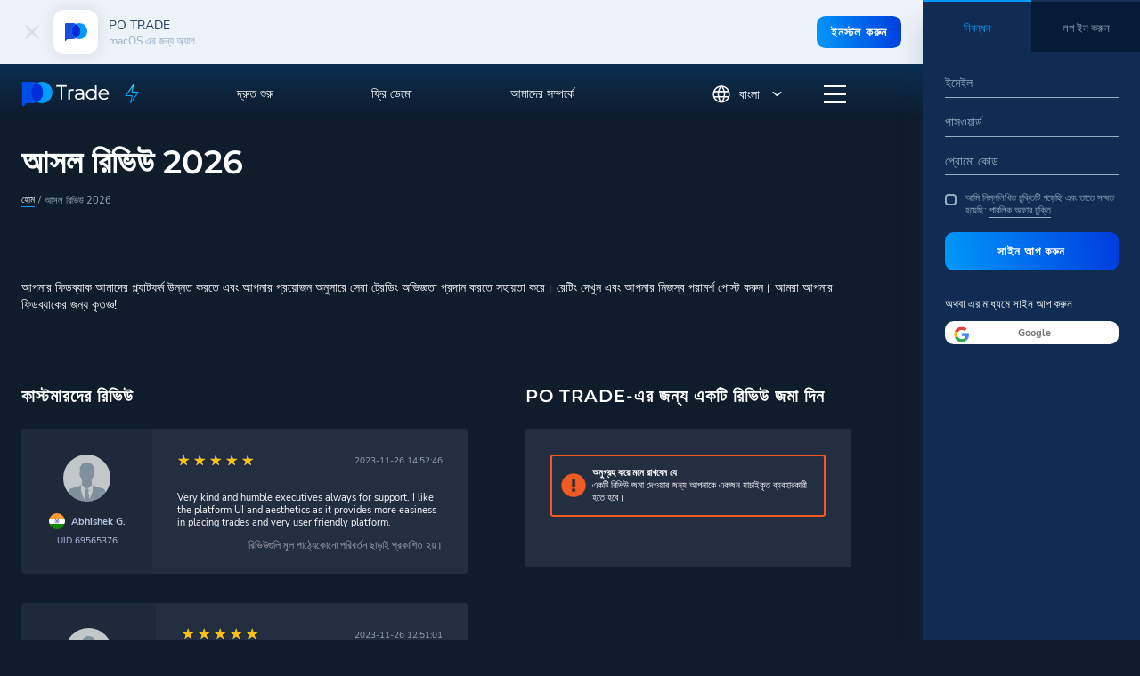

--- FILE ---
content_type: text/html; charset=UTF-8
request_url: https://po.trade/bn/reviews/263/
body_size: 38299
content:
<!DOCTYPE html>
<html lang="bn" prefix="og: http://ogp.me/ns#">
<head>
    <meta charset="UTF-8">
    <title>সবচেয়ে উদ্ভাবনী ট্রেডিং প্ল্যাটফর্ম</title>
    <meta name="title"
          content="আসল রিভিউ 2026 | PO TRADE"/>
    <meta name="description" content="এখানে আপনি প্রকৃত গ্রাহকদের কাছ থেকে PO TRADE সম্পর্কে রিভিউ পেতে পারেন, যাচাই না করা তথ্য বিশ্বাস করবেন না এবং দায়িত্বের সাথে ট্রেডিং প্ল্যাটফর্ম বাছাই এর ব্যপারে অগ্রসর হোন।">
    <meta name="keywords" content="এখানে আপনি প্রকৃত গ্রাহকদের কাছ থেকে PO TRADE সম্পর্কে রিভিউ পেতে পারেন, যাচাই না করা তথ্য বিশ্বাস করবেন না এবং দায়িত্বের সাথে ট্রেডিং প্ল্যাটফর্ম বাছাই এর ব্যপারে অগ্রসর হোন।"/>
    <link rel="manifest" href="/bn/manifest.json">

    <meta name="theme-color" content="#080F20">

    <meta http-equiv="X-UA-Compatible" content="IE=edge">
    <meta name="viewport" content="width=device-width, initial-scale=1, maximum-scale=1">

    <!-- Preconnect to third-party origins -->
    <link rel="preconnect" href="https://widgets.moft.biz">
    <link rel="preconnect" href="https://fonts.googleapis.com">
    <link rel="preconnect" href="https://fonts.gstatic.com" crossorigin>

    <!-- Preload critical fonts -->
    <link rel="preload" href="/themes/2017-09/fonts/NunitoSans-Regular/NunitoSans-Regular.woff2" as="font" type="font/woff2" crossorigin>
    <link rel="preload" href="/themes/2017-09/fonts/NunitoSans-Bold/NunitoSans-Bold.woff2" as="font" type="font/woff2" crossorigin>
    <link rel="preload" href="/themes/2017-09/fonts/Montserrat-VariableFont_wght.woff2" as="font" type="font/woff2" crossorigin>

    <!-- Preload LCP image -->
    <link rel="preload" href="/themes/2017-09/img/header-bg-3.png" as="image">

    <meta property="og:url" content="https://po.trade/bn/reviews/263/"/>
    <meta property="og:title" content="আসল রিভিউ 2026"/>
    <meta property="og:type" content="website"/>
    <meta property="og:description"
          content="এখানে আপনি প্রকৃত গ্রাহকদের কাছ থেকে PO TRADE সম্পর্কে রিভিউ পেতে পারেন, যাচাই না করা তথ্য বিশ্বাস করবেন না এবং দায়িত্বের সাথে ট্রেডিং প্ল্যাটফর্ম বাছাই এর ব্যপারে অগ্রসর হোন।"/>
    <meta property="og:image" content="https://po.trade/themes/cabinet/images/og-logo.png"/>
    <meta property="og:image:secure_url" content="https://po.trade/themes/cabinet/images/og-logo.png"/>

    <meta property="fb:app_id" content="1766114290081567"/>

    
    <link rel="stylesheet"
          href="https://po.trade/themes/2017-09/css/main.css?v=1768828814">

            <meta name="interkassa-verification" content="67118cb77da5e6b94ffb91bbc472ce8a" />
        <meta name="yandex-verification" content="3babc6a7fc636ad8" />
<script>
function trackGtmSessionId(ga_session_id) {
    }
</script>

<!-- Google Tag Manager (noscript) -->
<noscript>
    <iframe src="https://www.googletagmanager.com/ns.html?id=GTM-KBDR983M" height="0" width="0" style="display:none;visibility:hidden"></iframe>
</noscript>
<!-- End Google Tag Manager (noscript) -->

<script>
    window.dataLayer = window.dataLayer || [];

            window.dataLayer.push({"platform":1});
            window.dataLayer.push({"is_webview":"no"});
    
    
    var isFramed = false;
    try {
        isFramed = window != window.top || document != top.document || self.location != top.location;
    } catch (e) {
        isFramed = true;
    }
    if (!isFramed) {
        (function (w, d, s, l, i) {
            w[l] = w[l] || [];
            w[l].push({
                'gtm.start':
                    new Date().getTime(), event: 'gtm.js'
            });
            var f = d.getElementsByTagName(s)[0],
                j = d.createElement(s), dl = l != 'dataLayer' ? '&l=' + l : '';
            j.async = true;
            j.src =
                'https://www.googletagmanager.com/gtm.js?id=' + i + dl;
            f.parentNode.insertBefore(j, f);
        })(window, document, 'script', 'dataLayer', 'GTM-KBDR983M');
    }
</script>
<script>
(function(window, document) {
    window.appsFlyerFunctions = window.appsFlyerFunctions || [];

        function googlePlayMainApp() {
        var oneLinkURL = "https://pomain.onelink.me/PuH1";
        var mediaSource = {keys:["utm_source"],defaultValue:"web_to_app"};
        var campaign = {keys:["utm_campaign"]};
        var afSub1 = {keys:["utm_term"]};
        var afSub2 = {keys:["utm_medium"]};
        var ad = {keys:["utm_content"]};
        var googleClickIdKey = "af_sub3";
        var afSub5 = {keys:["fbclid"]};
        var from_alanbase = {paramKey:"from_alanbase",keys:["from_alanbase"],defaultValue:"0"};
        var afSub4 = {keys:["click_id"]};
        var a = {paramKey:"a",keys:["a"]};
        var ac = {paramKey:"ac",keys:["ac"]};
        var web2app = {paramKey:"web2app",keys:["kkkkkk"],defaultValue:"web2app"};
        var afsite_id = {paramKey:"afsite_id",keys:["af_siteid"],defaultValue:"web2app"};
        var custom_ss_ui = {paramKey:"af_ss_ui",defaultValue:"true"};

        if (typeof window.AF_SMART_SCRIPT === 'undefined' || typeof window.AF_SMART_SCRIPT.generateOneLinkURL !== 'function') {
            return;
        }

        //Onelink URL is generated.
        var result = window.AF_SMART_SCRIPT.generateOneLinkURL({
            oneLinkURL: oneLinkURL,
            afParameters: {
                mediaSource: mediaSource,
                campaign: campaign,
                afSub1: afSub1,
                afSub2: afSub2,
                ad: ad,
                googleClickIdKey: googleClickIdKey,
                afSub5: afSub5,
                afCustom: [
                    from_alanbase,
                    a,
                    ac,
                    web2app,
                    afsite_id,
                    custom_ss_ui
                ],
                afSub4: afSub4
            }
        });

        if (result && result.clickURL) {
            var eles = document.querySelectorAll('.js-google-play-main-app');
            if (eles.length) Array.from(eles).forEach(ele => ele.setAttribute('href', result.clickURL));
        }
    }

        function apkMainApp() {
        var oneLinkURL = "https://poa.onelink.me/RCtj";
        var mediaSource = {keys:["utm_source"],defaultValue:"web_to_app"};
        var campaign = {keys:["utm_campaign"],defaultValue:"apk"};
        var afSub1 = {keys:["utm_term"]};
        var afSub2 = {keys:["utm_medium"]};
        var ad = {keys:["utm_content"]};
        var googleClickIdKey = "af_sub3";
        var afSub5 = {keys:["fbclid"]};
        var from_alanbase = {paramKey:"from_alanbase",keys:["from_alanbase"],defaultValue:"0"};
        var afSub4 = {keys:["click_id"]};
        var a = {paramKey:"a",keys:["a"]};
        var ac = {paramKey:"ac",keys:["ac"]};
        var web2app = {paramKey:"web2app",keys:["kkkkkk"],defaultValue:"web2app"};
        var afsite_id = {paramKey:"afsite_id",keys:["af_siteid"],defaultValue:"web2app"};
        var custom_ss_ui = {paramKey:"af_ss_ui",defaultValue:"true"};

        var result = window.AF_SMART_SCRIPT.generateOneLinkURL({
            oneLinkURL: oneLinkURL,
            afParameters: {
                mediaSource: mediaSource,
                campaign: campaign,
                afSub1: afSub1,
                afSub2: afSub2,
                ad: ad,
                googleClickIdKey: googleClickIdKey,
                afSub5: afSub5,
                afCustom: [
                    from_alanbase,
                    a,
                    ac,
                    web2app,
                    afsite_id,
                    custom_ss_ui
                ],
                afSub4: afSub4
            }
        });

        if (result && result.clickURL) {
            var eles = document.querySelectorAll('.js-apk-main-app');
            if (eles.length) Array.from(eles).forEach(ele => ele.setAttribute('href', result.clickURL));
        }
    }

        window.appsFlyerGooglePlayMainAppChangeLink = googlePlayMainApp;
    window.appsFlyerApkMainAppChangeLink = apkMainApp;

    window.appsFlyerFunctions.push(googlePlayMainApp);
    window.appsFlyerFunctions.push(apkMainApp);
})(window, document);
</script>

<script>
(function(window, document) {
    window.appsFlyerFunctions = window.appsFlyerFunctions || [];

        function googlePlayMessengerApp() {
        var oneLinkURL = "https://pomessenge.onelink.me/nHpb";
        var mediaSource = {keys:["utm_source"],defaultValue:"web_to_app"};
        var campaign = {keys:["utm_campaign","ac"]};
        var afSub1 = {keys:["utm_term"]};
        var afSub2 = {keys:["utm_medium"]};
        var ad = {keys:["utm_content"]};
        var googleClickIdKey = "af_sub3";
        var afSub5 = {keys:["fbclid"]};
        var from_alanbase = {paramKey:"from_alanbase",keys:["from_alanbase"],defaultValue:"0"};
        var afSub4 = {keys:["click_id"]};
        var a = {paramKey:"a",keys:["a"]};
        var ac = {paramKey:"ac",keys:["ac"]};
        var web2app = {paramKey:"web2app",keys:["kkkkkk"],defaultValue:"web2app"};
        var af_siteid = {paramKey:"af_siteid",keys:["af_siteid"],defaultValue:"web2app"};
        var custom_ss_ui = {paramKey:"af_ss_ui",defaultValue:"true"};

        if (typeof window.AF_SMART_SCRIPT === 'undefined' || typeof window.AF_SMART_SCRIPT.generateOneLinkURL !== 'function') {
            return;
        }

        var result = window.AF_SMART_SCRIPT.generateOneLinkURL({
            oneLinkURL: oneLinkURL,
            afParameters: {
                mediaSource: mediaSource,
                campaign: campaign,
                afSub1: afSub1,
                afSub2: afSub2,
                ad: ad,
                googleClickIdKey: googleClickIdKey,
                afSub5: afSub5,
                afCustom: [
                    from_alanbase,
                    a,
                    ac,
                    web2app,
                    af_siteid,
                    custom_ss_ui
                ],
                afSub4: afSub4
            }
        });

        if (result && result.clickURL) {
            var eles = document.querySelectorAll('.js-google-play-messenger');
            if (eles.length) Array.from(eles).forEach(ele => ele.setAttribute('href', result.clickURL));
        }
    }

        function googlePlayAiApp() {
        var oneLinkURL = "https://pocketai.onelink.me/EjnQ";
        var mediaSource = {keys:["utm_source"],defaultValue:"web_to_app"};
        var campaign = {keys:["utm_campaign"]};
        var afSub1 = {keys:["utm_term"]};
        var afSub2 = {keys:["utm_medium"]};
        var ad = {keys:["utm_content"]};
        var googleClickIdKey = "af_sub3";
        var afSub5 = {keys:["fbclid"]};
        var from_alanbase = {paramKey:"from_alanbase",keys:["from_alanbase"],defaultValue:"0"};
        var afSub4 = {keys:["click_id"]};
        var a = {paramKey:"a",keys:["a"]};
        var ac = {paramKey:"ac",keys:["ac"]};
        var web2app = {paramKey:"web2app",keys:["kkkkkk"],defaultValue:"web2app"};
        var afsite_id = {paramKey:"afsite_id",keys:["af_siteid"],defaultValue:"web2app"};
        var custom_ss_ui = {paramKey:"af_ss_ui",defaultValue:"true"};

        if (typeof window.AF_SMART_SCRIPT === 'undefined' || typeof window.AF_SMART_SCRIPT.generateOneLinkURL !== 'function') {
            return;
        }

        var result = window.AF_SMART_SCRIPT.generateOneLinkURL({
            oneLinkURL: oneLinkURL,
            afParameters: {
                mediaSource: mediaSource,
                campaign: campaign,
                afSub1: afSub1,
                afSub2: afSub2,
                ad: ad,
                googleClickIdKey: googleClickIdKey,
                afSub5: afSub5,
                afCustom: [
                    from_alanbase,
                    a,
                    ac,
                    web2app,
                    afsite_id,
                    custom_ss_ui
                ],
                afSub4: afSub4
            }
        });

        if (result && result.clickURL) {
            var eles = document.querySelectorAll('.js-google-play-ai-app');
            if (eles.length) Array.from(eles).forEach(ele => ele.setAttribute('href', result.clickURL));
        }
    }

        window.appsFlyerGooglePlayMessengerAppChangeLink = googlePlayMessengerApp;

    appsFlyerFunctions.push(googlePlayMessengerApp);
    appsFlyerFunctions.push(googlePlayAiApp);
})(window, document);


function affixScriptToHead(url, onloadFunction) {
    const newScript = document.createElement("script");
    newScript.onerror = loadError;
    if (onloadFunction) {
    newScript.onload = onloadFunction;
    }
    document.head.appendChild(newScript);
    newScript.src = url;
}

function onAppsFlyerLoad() {
    if (Array.isArray(window.appsFlyerFunctions) && window.appsFlyerFunctions.length > 0) {
        for (let i = 0; i < window.appsFlyerFunctions.length; i++) {
            const func = window.appsFlyerFunctions[i];
            if (typeof func === 'function') {
                try {
                    func();
                } catch (e) {
                    console.error('Error executing AppsFlyer function:', e);
                }
            }
        }
    }
}

document.addEventListener('DOMContentLoaded', () => {
    affixScriptToHead("//onelinksmartscript.appsflyer.com/onelink-smart-script-latest.js", onAppsFlyerLoad);
});
</script>

<script>
function logEvent(name, params) {
    if (!name) {
        return;
    }

    if (window.AnalyticsWebInterface && window.AnalyticsWebInterface.logEvent) {
        // Call Android interface
        window.AnalyticsWebInterface.logEvent(name, JSON.stringify(params));
    } else if (window.webkit
        && window.webkit.messageHandlers
        && window.webkit.messageHandlers.firebase) {
        // Call iOS interface
        var message = {
            command: 'logEvent',
            name: name,
            parameters: params
        };
        window.webkit.messageHandlers.firebase.postMessage(message);
    }
}

function setUserProperty(name, value) {
    if (!name || !value) {
        return;
    }

    if (window.AnalyticsWebInterface && window.AnalyticsWebInterface.setUserProperty) {
        // Call Android interface
        window.AnalyticsWebInterface.setUserProperty(name, value);
    } else if (window.webkit
        && window.webkit.messageHandlers
        && window.webkit.messageHandlers.firebase) {
        // Call iOS interface
        var message = {
            command: 'setUserProperty',
            name: name,
            value: value
        };
        window.webkit.messageHandlers.firebase.postMessage(message);
    }
}

function loadError(oError) {
   console.log("The script " + oError.target.src + " didn't load correctly.");
}
</script>

<script type="module">
    import { initializeApp } from "https://www.gstatic.com/firebasejs/9.6.1/firebase-app.js";
    import { getPerformance } from "https://www.gstatic.com/firebasejs/9.6.1/firebase-performance.js";

    const firebaseConfig = {
        apiKey: "AIzaSyAznGpCrpIWxRVeNfnWjtvkNbzYQqKSnqM",
        authDomain: "focal-future-398707.firebaseapp.com",
        projectId: "focal-future-398707",
        storageBucket: "focal-future-398707.firebasestorage.app",
        messagingSenderId: "738376900958",
        appId: "1:738376900958:web:8dae08f589e5f6fa24efcf"
    };

    // Initialize Firebase
    const app = initializeApp(firebaseConfig);
    // Initialize Performance Monitoring
    const performance = getPerformance(app);
</script>

    <script>
        var APP = {"isRtl":false,"url":"reviews\/263","site_url":"https:\/\/po.trade\/bn\/","lang":"bn","isMobile":false,"affiliateAjaxLoader":"<?xml version=\"1.0\" encoding=\"UTF-8\" standalone=\"no\"?>\n<!-- Created with Keyshape -->\n<svg xmlns=\"http:\/\/www.w3.org\/2000\/svg\" shape-rendering=\"geometricPrecision\" text-rendering=\"geometricPrecision\" viewBox=\"0 0 64 64\" height=\"64\" width=\"64\" style=\"white-space: pre;\">\n    <g id=\"_a0\" opacity=\"1\" transform=\"translate(32,31.8648) translate(-29,-24.5648)\">\n        <rect width=\"2\" height=\"52\" fill=\"#0099FA\" stroke=\"none\" opacity=\"1\" rx=\"0\" fill-rule=\"nonzero\" stroke-linejoin=\"miter\" transform=\"translate(52.5,34.2) scale(1,0.6) translate(-0.5,-56.5)\"\/>\n        <rect width=\"10\" height=\"351.582\" fill=\"#0099FA\" stroke=\"none\" rx=\"1\" opacity=\"1\" fill-rule=\"nonzero\" stroke-linejoin=\"miter\" ry=\"15\" transform=\"translate(53,39.1144) scale(1,0.0526194) translate(-5,-673.03)\"\/>\n        <rect width=\"2\" height=\"67\" fill=\"#0099FA\" stroke=\"none\" opacity=\"1\" rx=\"0\" fill-rule=\"nonzero\" stroke-linejoin=\"miter\" transform=\"translate(36.5,20.5682) scale(1,0.5) translate(-0.5,-19.7365)\"\/>\n        <rect width=\"10\" height=\"412.966\" fill=\"#0099FA\" stroke=\"none\" rx=\"1\" opacity=\"1\" fill-rule=\"nonzero\" stroke-linejoin=\"miter\" ry=\"15\" transform=\"translate(37,44.6707) scale(1,0.0544235) translate(-5,-528.644)\"\/>\n        <rect width=\"2\" height=\"77.65\" fill=\"#0099FA\" stroke=\"none\" opacity=\"1\" rx=\"0\" fill-rule=\"nonzero\" stroke-linejoin=\"miter\" transform=\"translate(20.5,23.7018) scale(1,0.4) translate(-0.5,-14.0794)\"\/>\n        <rect width=\"10\" height=\"143.7\" fill=\"#0099FA\" stroke=\"none\" rx=\"1\" opacity=\"1\" fill-rule=\"nonzero\" stroke-linejoin=\"miter\" ry=\"11\" transform=\"translate(21,84.7628) scale(1,0.0828809) translate(-5,-727.101)\"\/>\n        <rect width=\"2\" height=\"56\" fill=\"#0099FA\" stroke=\"none\" opacity=\"1\" rx=\"0\" fill-rule=\"nonzero\" stroke-linejoin=\"miter\" transform=\"translate(4.5,30.2) scale(1,0.7) translate(-0.5,-43.1429)\"\/>\n        <rect width=\"10\" height=\"397.063\" fill=\"#0099FA\" stroke=\"none\" rx=\"1\" opacity=\"1\" fill-rule=\"nonzero\" stroke-linejoin=\"miter\" ry=\"15\" transform=\"translate(5,21.7) scale(1,0.0589689) translate(-5,-203.497)\"\/>\n    <\/g>\n    <g transform=\"translate(32,31.8648) translate(-29,-24.5648)\">\n        <rect id=\"_a1\" width=\"2\" height=\"5.6666\" fill=\"#0099FA\" stroke=\"none\" opacity=\"0\" rx=\"0\" fill-rule=\"nonzero\" stroke-linejoin=\"miter\" transform=\"translate(52.5,34.2) scale(1,0.6) translate(-0.5,-33.3333)\"\/>\n        <rect id=\"_a2\" width=\"10\" height=\"15.067\" fill=\"#0099FA\" stroke=\"none\" rx=\"1\" opacity=\"0.00599\" fill-rule=\"nonzero\" stroke-linejoin=\"miter\" ry=\"15\" transform=\"translate(53,39.1144) scale(1,0.0526194) translate(-5,-351.582)\"\/>\n        <rect id=\"_a3\" width=\"2\" height=\"2\" fill=\"#0099FA\" stroke=\"none\" opacity=\"0\" rx=\"0\" fill-rule=\"nonzero\" stroke-linejoin=\"miter\" transform=\"translate(36.5,20.5682) scale(1,0.5) translate(-0.5,-5)\"\/>\n        <rect id=\"_a4\" width=\"10\" height=\"29.941\" fill=\"#0099FA\" stroke=\"none\" rx=\"1\" opacity=\"0\" fill-rule=\"nonzero\" stroke-linejoin=\"miter\" ry=\"15\" transform=\"translate(37,44.6707) scale(1,0.0544235) translate(-5,-271.941)\"\/>\n        <rect id=\"_a5\" width=\"2\" height=\"5.5738\" fill=\"#0099FA\" stroke=\"none\" opacity=\"0\" rx=\"0\" fill-rule=\"nonzero\" stroke-linejoin=\"miter\" transform=\"translate(20.5,24.2) scale(1,0.4) translate(-0.5,12.1706)\"\/>\n        <rect id=\"_a6\" width=\"10\" height=\"13.2752\" fill=\"#0099FA\" stroke=\"none\" rx=\"1\" opacity=\"0.008953\" fill-rule=\"nonzero\" stroke-linejoin=\"miter\" ry=\"11\" transform=\"translate(21,84.9628) scale(1,0.0828809) translate(-5,-608.012)\"\/>\n        <rect id=\"_a7\" width=\"2\" height=\"0.974156\" fill=\"#0099FA\" stroke=\"none\" opacity=\"0.010354\" rx=\"0\" fill-rule=\"nonzero\" stroke-linejoin=\"miter\" transform=\"translate(4.5,30.2) scale(1,0.7) translate(-0.5,-26)\"\/>\n        <rect id=\"_a8\" width=\"10\" height=\"16.9581\" fill=\"#0099FA\" stroke=\"none\" rx=\"1\" opacity=\"0\" fill-rule=\"nonzero\" stroke-linejoin=\"miter\" ry=\"15\" transform=\"translate(5,21.7) scale(1,0.0589689) translate(-5,0)\"\/>\n    <\/g>\n    <script><![CDATA[\/*\n KeyshapeJS v1.2.1 (c) 2018-2022 Pixofield Ltd | pixofield.com\/keyshapejs\/mit-license *\/\nwindow.KeyshapeJS=function(){function r(a){return\"undefined\"!==typeof a}function u(a,b){return a&&0===a.indexOf(b)}function X(a){var b={},c;for(c in a)b[c]=a[c];return b}function F(a){if(!isFinite(a))throw Error(\"Non-finite value\");}function Y(a){if(14>=a)return 16;var b=Z[a];b||(b=r(ka[a])?0|(a.toLowerCase().indexOf(\"color\")===a.length-5?48:0):1);return b}function N(a){return 0<=a?Math.pow(a,1\/3):-Math.pow(-a,1\/3)}function la(a,b,c,d){if(0===a)return 0===b?b=-d\/c:(a=Math.sqrt(c*c-4*b*d),d=(-c+a)\/\n(2*b),0<=d&&1>=d?b=d:(d=(-c-a)\/(2*b),b=0<=d&&1>=d?d:0)),b;var e=c\/a-b*b\/(a*a)\/3;c=b*b*b\/(a*a*a)\/13.5-b*c\/(a*a)\/3+d\/a;var f=c*c\/4+e*e*e\/27;b=-b\/(3*a);if(0>=f){if(0===e&&0===c)return-N(d\/a);a=Math.sqrt(c*c\/4-f);d=Math.acos(-c\/2\/a);c=Math.cos(d\/3);d=Math.sqrt(3)*Math.sin(d\/3);a=N(a);e=2*a*c+b;if(0<=e&&1>=e)return e;e=-a*(c+d)+b;if(0<=e&&1>=e)return e;e=a*(d-c)+b;if(0<=e&&1>=e)return e}else{a=N(-c\/2+Math.sqrt(f));c=N(-c\/2-Math.sqrt(f));d=a+c+b;if(0<=d&&1>=d)return d;d=-(a+c)\/2+b;if(0<=d&&1>=d)return d}return 0}\nfunction ma(a,b){if(48===a&&\"number\"===typeof b)return\"rgba(\"+(b>>>24)+\",\"+(b>>>16&255)+\",\"+(b>>>8&255)+\",\"+(b&255)\/255+\")\";if(64===a)return b=b.map(function(f){return f+\"px\"}),b.join(\",\");if(96===a){for(var c=\"\",d=b.length,e=0;e<d;e+=2)c+=b[e],c+=b[e+1].join(\",\");return c}if(80===a){if(0===b[0])return\"none\";c=\"\";d=b.length;for(e=0;e<d;)c+=aa[b[e]],1===b[e]?c+=\"(\"+b[e+1]+\") \":5===b[e]?(c+=\"(\"+b[e+1]+\"px \"+b[e+2]+\"px \"+b[e+3]+\"px rgba(\"+(b[e+4]>>>24)+\",\"+(b[e+4]>>16&255)+\",\"+(b[e+4]>>8&255)+\",\"+(b[e+\n4]&255)\/255+\")) \",e+=3):c=2===b[e]?c+(\"(\"+b[e+1]+\"px) \"):7===b[e]?c+(\"(\"+b[e+1]+\"deg) \"):c+(\"(\"+(0>b[e+1]?0:b[e+1])+\") \"),e+=2;return c}return 32===a?b+\"px\":b}function B(a){return 0>=a?0:255<=a?255:a}function na(a,b,c,d){if(16===a||32===a)return(c-b)*d+b;if(0===a)return.5>d?b:c;if(112===a)return 0>=d?b:1<=d?c:\"visible\";if(48===a){if(\"number\"===typeof b&&\"number\"===typeof c){a=1-d;var e=a*(b>>>16&255)+d*(c>>>16&255),f=a*(b>>>8&255)+d*(c>>>8&255),m=a*(b&255)+d*(c&255);return B(a*(b>>>24)+d*(c>>>24))<<\n24|B(e)<<16|B(f)<<8|B(m)}return.5>d?b:c}if(64===a){0===b.length&&(b=[0]);0===c.length&&(c=[0]);a=b.length;b.length!==c.length&&(a=b.length*c.length);e=[];for(f=0;f<a;++f)m=b[f%b.length],m=(c[f%c.length]-m)*d+m,0>m&&(m=0),e.push(m);return e}if(96===a){if(b.length!==c.length)return.5>d?b:c;a=b.length;e=[];for(f=0;f<a;f+=2){if(b[f]!==c[f])return.5>d?b:c;e[f]=b[f];e[f+1]=[];for(m=0;m<b[f+1].length;++m)e[f+1].push((c[f+1][m]-b[f+1][m])*d+b[f+1][m])}return e}if(80===a){a=b.length;if(a!==c.length)return.5>\nd?b:c;e=[];for(f=0;f<a;){if(b[f]!==c[f]||1===b[f])return.5>d?b:c;e[f]=b[f];e[f+1]=(c[f+1]-b[f+1])*d+b[f+1];if(5===b[f]){e[f+2]=(c[f+2]-b[f+2])*d+b[f+2];e[f+3]=(c[f+3]-b[f+3])*d+b[f+3];m=1-d;var k=b[f+4],h=c[f+4],g=m*(k>>>24)+d*(h>>>24),n=m*(k>>8&255)+d*(h>>8&255),p=m*(k&255)+d*(h&255);e[f+4]=(B(m*(k>>16&255)+d*(h>>16&255))<<16|B(n)<<8|B(p))+16777216*(B(g)|0);f+=3}f+=2}return e}return 0}function ba(a,b){a:{var c=a+b[2];for(var d=b[4].length,e=0;e<d;++e)if(c<b[4][e]){c=e;break a}c=d-1}d=b[2];e=b[4][c-\n1]-d;d=(a-e)\/(b[4][c]-d-e);if(b[6]&&b[6].length>c-1)if(e=b[6][c-1],1===e[0])if(0>=d)d=0;else if(1<=d)d=1;else{var f=e[1],m=e[3];d=la(3*f-3*m+1,-6*f+3*m,3*f,-d);d=3*d*(1-d)*(1-d)*e[2]+3*d*d*(1-d)*e[4]+d*d*d}else 2===e[0]?(e=e[1],d=Math.ceil(d*e)\/e):3===e[0]&&(e=e[1],d=Math.floor(d*e)\/e);return na(b[1]&240,b[5][c-1],b[5][c],d)}function O(){C||(z=(new Date).getTime()+ca)}function U(a){if(a||!J){for(var b=!1,c=0;c<D.length;++c)D[c].O(a)&&(b=!0);if(a)for(;0<K.length;)if(a=K.shift(),c=a[0],1===a[1])c.onfinish&&\n(c.onfinish(),b=!0),c.N();else if(2===a[1]&&c.onloop)c.onloop();return b}}function da(){O();U(!0)&&!C?(J=!0,P(da)):J=!1}function Q(){J||(J=!0,P(da))}function ea(a,b){var c=[];a.split(b).forEach(function(d){c.push(parseFloat(d))});return c}function G(a){-1===a.indexOf(\",\")&&(a=a.replace(\" \",\",\"));return ea(a,\",\")}function fa(a){a._ks||(a._ks={});if(!a._ks.transform){for(var b=a._ks.transform=[],c=0;14>=c;++c)b[c]=0;b[10]=1;b[11]=1;if(a=a.getAttribute(\"transform\")){a=a.trim().split(\") \");for(c=a.length-\n2;0<=c;--c)if(u(a[c],\"translate(\")){for(var d=0;d<c;d++)a.shift();break}c=a.shift();u(c,\"translate(\")&&(c=G(c.substring(10)),b[1]=c[0],b[2]=r(c[1])?c[1]:0,c=a.shift());u(c,\"rotate(\")&&(c=G(c.substring(7)),b[6]=c[0],c=a.shift());u(c,\"skewX(\")&&(c=G(c.substring(6)),b[7]=c[0],c=a.shift());u(c,\"skewY(\")&&(c=G(c.substring(6)),b[8]=c[0],c=a.shift());u(c,\"scale(\")&&(c=G(c.substring(6)),b[10]=c[0],b[11]=r(c[1])?c[1]:c[0],c=a.shift());u(c,\"translate(\")&&(c=G(c.substring(10)),b[13]=c[0],b[14]=r(c[1])?c[1]:\n0)}}}function ha(a){this.m=a;this.I=[];this.G=[];this.D=0;this.B=this.g=this.i=null;this.o=this.j=this.l=0;this.h=1;this.s=this.K=this.A=!1}function H(a,b,c){b=a[b];void 0===b&&(b=a[c]);return b}function oa(a){return Array.isArray(a)?a:u(a,\"cubic-bezier(\")?(a=a.substring(13,a.length-1).split(\",\"),[1,parseFloat(a[0]),parseFloat(a[1]),parseFloat(a[2]),parseFloat(a[3])]):u(a,\"steps(\")?(a=a.substring(6,a.length-1).split(\",\"),[a[1]&&\"start\"===a[1].trim()?2:3,parseFloat(a[0])]):[0]}function pa(a){a=a.trim();\nreturn u(a,\"#\")?(parseInt(a.substring(1),16)<<8)+255:u(a,\"rgba(\")?(a=a.substring(5,a.length-1),a=a.split(\",\"),(parseInt(a[0],10)<<24)+(parseInt(a[1],10)<<16)+(parseInt(a[2],10)<<8)+255*parseFloat(a[3])<<0):a}function ia(a){!1===a.s&&(D.push(a),a.s=!0,!1!==a.m.autoplay&&a.play());return this}function V(a){if(!0===a.s){a._cancel();var b=D.indexOf(a);-1<b&&D.splice(b,1);b=K.indexOf(a);-1<b&&K.splice(b,1);a.s=!1}return this}var W=Error(\"Not in timeline list\"),ja=\"mpath posX posY    rotate skewX skewY  scaleX scaleY  anchorX anchorY\".split(\" \"),\nqa=\" translate translate    rotate skewX skewY  scale scale  translate translate\".split(\" \"),aa=\"none url blur brightness contrast drop-shadow grayscale hue-rotate invert opacity saturate sepia\".split(\" \"),P=window.requestAnimationFrame||window.webkitRequestAnimationFrame||window.mozRequestAnimationFrame||window.oRequestAnimationFrame||window.msRequestAnimationFrame||null;P||(P=function(a){window.setTimeout(a,16)});var ra=\/apple\/i.test(navigator.vendor),Z={d:97,fill:48,fillOpacity:16,filter:80,height:33,\nopacity:16,offsetDistance:33,stroke:48,strokeDasharray:64,strokeDashoffset:32,strokeOpacity:16,strokeWidth:32,transform:1,visibility:113,width:33},ka=window.getComputedStyle(document.documentElement),J=!1,z=(new Date).getTime(),C,ca=0,D=[],K=[];ha.prototype={J:function(a){var b=0;if(null!==this.i){var c=this.u();0<this.h&&null!==c&&c>=this.j?this.o?(this.i=z-this.l\/this.h,this.o--,b=2):(b=1,a?this.g=c:this.g=this.B?Math.max(this.B,this.j):this.j):0>this.h&&null!==c&&c<=this.l?this.o&&Infinity!==this.j?\n(this.i=z-this.j\/this.h,this.o--,b=2):(this.o=0,b=1,a?this.g=c:this.g=this.B?Math.min(this.B,this.l):this.l):null!==c&&0!==this.h&&(a&&null!==this.g&&(this.i=z-this.g\/this.h),this.g=null)}this.B=this.u();return b},O:function(a){a&&(this.A&&(this.A=!1,null===this.i&&(0!==this.h&&null!==this.g?(this.i=z-this.g\/this.h,this.g=null):this.i=z)),null===this.g&&null!==this.i&&(a=this.J(!1),0!==a&&K.push([this,a])));a=this.u();if(null===a)return!1;for(var b=this.I,c=this.G,d=0;d<b.length;++d){for(var e=b[d],\nf=!1,m=0;m<c[d].length;++m){var k=c[d][m],h=k[0];if(null!==h){var g=k[2];var n=k[4].length,p=k[4][n-1]-g;g=0===p?k[5][n-1]:a<g?!k[9]||k[9][0]&1?k[5][0]:k[9][1]:a>=g+k[3]?!k[9]||k[9][0]&2?0===k[3]%p?k[5][n-1]:ba(k[3]%p,k):k[9][1]:ba((a-g)%p,k);0===h?(e._ks.mpath=k[8],e._ks.transform[h]=g,f=!0):14>=h?(e._ks.transform[h]=g,f=!0):(g=ma(k[1]&240,g),k[1]&1?e.setAttribute(h,g):e.style[h]=g)}}if(f){f=e;fa(f);m=f._ks.transform;k=\"\";if(h=f._ks.mpath)n=m[0],0>n&&(n=0),100<n&&(n=100),n=n*h[2]\/100,g=h[1].getPointAtLength(n),\nk=\"translate(\"+g.x+\",\"+g.y+\") \",h[0]&&(.5>n?(n=g,g=h[1].getPointAtLength(.5)):n=h[1].getPointAtLength(n-.5),k+=\"rotate(\"+180*Math.atan2(g.y-n.y,g.x-n.x)\/Math.PI+\") \");for(h=1;h<m.length;++h)g=m[h],g!==(10===h||11===h?1:0)&&(k+=\" \"+qa[h]+\"(\",k=2>=h?k+(1===h?g+\",0\":\"0,\"+g):13<=h?k+(13===h?g+\",0\":\"0,\"+g):10<=h?k+(10===h?g+\",1\":\"1,\"+g):k+g,k+=\")\");f.setAttribute(\"transform\",k)}ra&&e.setAttribute(\"opacity\",e.getAttribute(\"opacity\"))}return\"running\"===this.v()},N:function(){!1!==this.m.autoremove&&\"finished\"===\nthis.v()&&V(this)},H:function(){if(!this.K){this.K=!0;for(var a=this.I,b=this.G,c=0;c<a.length;++c)for(var d=a[c],e=0;e<b[c].length;++e)14>=b[c][e][0]&&fa(d)}},C:function(a){if(\"number\"===typeof a)return[a,0];if(!r(this.m.markers)||!r(this.m.markers[a]))throw Error(\"Invalid marker: \"+a);a=this.m.markers[a];return r(a.time)?[+a.time,+(a.dur||0)]:[+a,0]},play:function(a){r(a)&&null!==a&&(a=this.C(a)[0],F(a),0>this.h&&a<this.l&&(a=this.l),0<this.h&&a>this.j&&(a=this.j),this.F(a,!0));if(!this.s)throw W;\na=this.u();if(0<this.h&&(null===a||a>=this.j||a<this.l))this.g=this.l;else if(0>this.h&&(null===a||a<=this.l||a>this.j)){if(Infinity===this.j)throw Error(\"Cannot seek to Infinity\");this.g=this.j}else 0===this.h&&null===a&&(this.g=this.l);if(null===this.g)return this;this.i=null;this.A=!0;this.H();Q();return this},pause:function(a){if(!this.s)throw W;r(a)&&(a=this.C(a)[0],F(a));if(\"paused\"!==this.v()){O();var b=this.u();if(null===b)if(0<=this.h)this.g=this.l;else{if(Infinity===this.j)throw Error(\"Cannot seek to Infinity\");\nthis.g=this.j}null!==this.i&&null===this.g&&(this.g=b);this.i=null;this.A=!1;this.J(!1);this.H();Q()}r(a)&&this.F(a,!0);return this},range:function(a,b){if(0===arguments.length)return{\"in\":this.l,out:this.j};var c=this.C(a)[0],d=this.D;r(b)&&(d=this.C(b)[0]);F(c);if(0>c||0>d||c>=d||isNaN(d))throw Error(\"Invalid range\");var e=this.v();this.l=c;this.j=d;\"finished\"===e&&\"running\"===this.v()&&this.play();return this},loop:function(a){if(!r(a))return{count:this.o};this.o=!0===a?Infinity:Math.floor(a);\nif(0>this.o||isNaN(this.o))this.o=0;return this},u:function(){return null!==this.g?this.g:null===this.i?null:(z-this.i)*this.h},F:function(a,b){b&&O();null!==a&&(this.H(),null!==this.g||null===this.i||0===this.h?(this.g=a,U(!1)):this.i=z-a\/this.h,this.s||(this.i=null),this.B=null,this.J(!0),Q())},L:function(){return this.u()},time:function(a){if(r(a)){if(!this.s)throw W;a=this.C(a)[0];F(a);this.F(a,!0);return this}return this.L()},v:function(){var a=this.u();return this.A?\"running\":null===a?\"idle\":\nnull===this.i?\"paused\":0<this.h&&a>=this.j||0>this.h&&a<=this.l?\"finished\":\"running\"},state:function(){return this.v()},duration:function(){return this.D},M:function(a){F(a);O();var b=this.u();this.h=a;null!==b&&this.F(b,!1)},rate:function(a){return r(a)?(this.M(a),this):this.h},markers:function(a){return r(a)?(this.m.markers=X(a),this):r(this.m.markers)?this.m.markers:{}},marker:function(a){return r(this.m.markers)?this.m.markers[a]:void 0},_cancel:function(){if(!this.s||\"idle\"===this.v())return this;\nthis.i=this.g=null;this.A=!1;return this}};return{version:\"1.2.1\",animate:function(){var a={};1===arguments.length%2&&(a=X(arguments[arguments.length-1]));a=new ha(a);for(var b=arguments,c=0,d=0;d<b.length-1;d+=2){var e=b[d];var f=e instanceof Element?e:document.getElementById(e.substring(1));if(!f)throw Error(\"Invalid target: \"+e);e=f;f=b[d+1];e._ks||(e._ks={});for(var m=[],k=0;k<f.length;++k){var h=f[k],g=H(h,\"p\",\"property\");if(\"string\"!==typeof g||-1!==g.indexOf(\"-\")||\"\"===g||!(0<Z[g]||0<=ja.indexOf(g)))throw Error(\"Invalid property: \"+\ng);var n=ja.indexOf(g);\"\"!==g&&0<=n&&(g=n);n=Y(g);var p=H(h,\"t\",\"times\");if(!p||2>p.length)throw Error(\"Not enough times\");p=p.slice();if(!isFinite(p[0])||0>p[0])throw Error(\"Invalid time: \"+p[0]);for(var w=1;w<p.length;++w)if(!isFinite(p[w])||0>p[w]||p[w]<p[w-1])throw Error(\"Invalid time: \"+p[w]);w=p[0];var R=p[p.length-1]-w,S=h.iterations||0;1>S&&(S=1);R*=S;c<R+w&&(c=R+w);var I=H(h,\"v\",\"values\");if(!I||I.length!==p.length)throw Error(\"Values do not match times\");I=I.slice();for(var x=g,l=I,L=Y(x)&\n240,q=0;q<l.length;++q)if(96===L){for(var E=l[q].substring(6,l[q].length-2).match(\/[A-DF-Za-df-z][-+0-9eE., ]*\/ig),M=[],t=0;t<E.length;++t){M.push(E[t][0]);for(var v=1<E[t].trim().length?E[t].substring(1).split(\",\"):[],A=0;A<v.length;++A)v[A]=parseFloat(v[A]);M.push(v)}l[q]=M}else if(48===L)u(l[q],\"#\")?(E=9===l[q].length,l[q]=parseInt(l[q].substring(1),16),E||(l[q]=256*l[q]|255)):u(l[q],\"url(\")||\"none\"===l[q]||(console.warn(\"unsupported color: \"+l[q]),l[q]=0);else if(80===L){E=l;M=q;t=l[q];if(\"none\"===\nt)t=[0];else{v=[];for(var y=t.indexOf(\"(\");0<y;)if(A=aa.indexOf(t.substring(0,y)),0<=A){v.push(A);var T=t.indexOf(\") \");0>T&&(T=t.length-1);y=t.substring(y+1,T).split(\" \");5===A?(v.push(parseFloat(y[0])),v.push(parseFloat(y[1])),v.push(parseFloat(y[2])),v.push(pa(y[3]))):1===A?v.push(y[0]):v.push(parseFloat(y[0]));t=t.substring(T+1).trim();y=t.indexOf(\"(\")}else break;t=v}E[M]=t}else 64===L?\"none\"!==l[q]?\/^[0-9 .]*$\/.test(l[q])?l[q]=ea(l[q],\" \"):(console.warn(\"unsupported value: \"+l[q]),l[q]=[0]):\nl[q]=[0]:32===L?(F(l[q]),l[q]=parseFloat(l[q])):0===x&&(l[q]=parseFloat(l[q]));x=H(h,\"e\",\"easing\");l=p.length;for(x||(x=[]);x.length<l;)x.push([1,0,0,.58,1]);for(l=0;l<x.length;++l)x[l]=oa(x[l]);n=[g,n,w,R,p,I,x,S];p=H(h,\"mp\",\"motionPath\");r(p)&&0===g&&(n[8]=[],n[8][0]=h.motionRotate,g=document.createElementNS(\"http:\/\/www.w3.org\/2000\/svg\",\"path\"),p||(p=\"M0,0\"),g.setAttribute(\"d\",p),n[8][1]=g,n[8][2]=g.getTotalLength());h=H(h,\"f\",\"fill\");r(h)&&(n[9]=h.slice());m.push(n)}0<m.length&&(a.I.push(e),a.G.push(m))}a.D=\nc;a.l=0;a.j=a.D;ia(a);return a},add:ia,remove:V,removeAll:function(){for(var a=D.length-1;0<=a;--a)V(D[a]);return this},timelines:function(){return D.slice()},globalPlay:function(){C&&(ca=C-(new Date).getTime(),C=void 0,Q());return this},globalPause:function(){C||(C=z,U(!1));return this},globalState:function(){return C?\"paused\":\"running\"}}}();\n]]><\/script>\n    <script><![CDATA[if(KeyshapeJS.version.indexOf('1.')!=0)throw Error('Expected KeyshapeJS v1.*.*');window.ks=document.ks=KeyshapeJS;(function(ks){\nvar tl=ks.animate(\"#_a0\",[{p:'opacity',t:[0,100],v:[1,0],e:[[1,0.42,0,0.58,1],[0]]}],\n\"#_a1\",[{p:'posX',t:[1200,1500],v:[52.5,52.5],e:[[1,0.42,0,0.58,1],[0]]},{p:'posY',t:[1200,1500],v:[34.2,20.3],e:[[1,0.42,0,0.58,1],[0]]},{p:'opacity',t:[1200,1500],v:[0,1],e:[[1,0.42,0,0.58,1],[0]]},{p:'height',t:[1200,1500],v:[5.6666,52],e:[[1,0.42,0,0.58,1],[0]]}],\n\"#_a2\",[{p:'posX',t:[1100,1400],v:[53,53],e:[[1,0.42,0,0.58,1],[0]]},{p:'posY',t:[1100,1400],v:[39.1144,22.2],e:[[1,0.42,0,0.58,1],[0]]},{p:'opacity',t:[1100,1400],v:[0.00599021,1],e:[[1,0.42,0,0.58,1],[0]]},{p:'height',t:[1100,1400],v:[15.067,351.582],e:[[1,0.42,0,0.58,1],[0]]}],\n\"#_a3\",[{p:'posX',t:[900,1200],v:[36.5,36.5],e:[[1,0.42,0,0.58,1],[0]]},{p:'posY',t:[900,1200],v:[20.5682,13.2],e:[[1,0.42,0,0.58,1],[0]]},{p:'opacity',t:[900,1200],v:[0,1],e:[[1,0.42,0,0.58,1],[0]]},{p:'height',t:[900,1200],v:[2,67],e:[[1,0.42,0,0.58,1],[0]]}],\n\"#_a4\",[{p:'posX',t:[800,1100],v:[37,37],e:[[1,0.42,0,0.58,1],[0]]},{p:'posY',t:[800,1100],v:[44.6707,30.7],e:[[1,0.42,0,0.58,1],[0]]},{p:'opacity',t:[800,1100],v:[0,0.993767],e:[[1,0.42,0,0.58,1],[0]]},{p:'height',t:[800,1100],v:[29.941,412.966],e:[[1,0.42,0,0.58,1],[0]]}],\n\"#_a5\",[{p:'posX',t:[600,900],v:[20.5,20.5],e:[[1,0.42,0,0.58,1],[0]]},{p:'posY',t:[600,900],v:[24.2,13.2],e:[[1,0.42,0,0.58,1],[0]]},{p:'opacity',t:[600,900],v:[0,1],e:[[1,0.42,0,0.58,1],[0]]},{p:'height',t:[600,900],v:[5.5738,77.6532],e:[[1,0.42,0,0.58,1],[0]]}],\n\"#_a6\",[{p:'posX',t:[500,800],v:[21,21],e:[[1,0.42,0,0.58,1],[0]]},{p:'posY',t:[500,800],v:[84.9628,74.8925],e:[[1,0.42,0,0.58,1],[0]]},{p:'opacity',t:[500,800],v:[0.0089526,1],e:[[1,0.42,0,0.58,1],[0]]},{p:'height',t:[500,800],v:[13.2752,143.666],e:[[1,0.42,0,0.58,1],[0]]}],\n\"#_a7\",[{p:'posX',t:[300,600],v:[4.5,4.5],e:[[1,0.42,0,0.58,1],[0]]},{p:'posY',t:[300,600],v:[30.2,18.2],e:[[1,0.42,0,0.58,1],[0]]},{p:'opacity',t:[300,600],v:[0.0103544,1],e:[[1,0.42,0,0.58,1],[0]]},{p:'height',t:[300,600],v:[0.974156,56],e:[[1,0.42,0,0.58,1],[0]]}],\n\"#_a8\",[{p:'posX',t:[200,500],v:[5,5],e:[[1,0.42,0,0.58,1],[0]]},{p:'posY',t:[200,500],v:[21.7,9.7],e:[[1,0.42,0,0.58,1],[0]]},{p:'opacity',t:[200,500],v:[0,0.994972],e:[[1,0.42,0,0.58,1],[0]]},{p:'height',t:[200,500],v:[16.9581,397.063],e:[[1,0.42,0,0.58,1],[0]]}],\n{autoremove:false,markers:{\"m0\":{time: 0},\"m1\":{time: 0},\"m2\":{time: 1700}}}).range(0,1700).loop(true);\nif(document.location.search.substr(1).split('&').indexOf('global=paused')>=0)ks.globalPause();})(KeyshapeJS);\n]]><\/script>\n<\/svg>\n","ajaxLoader":{"url":"\/themes\/cabinet\/images\/ajax-loader\/loader.svg","template":"<div class=\"ajax-loader-v2 js-ajax-loader-v2\"><?xml version=\"1.0\" encoding=\"UTF-8\" standalone=\"no\"?>\n<svg class=\"ajax-loader-v2__icon\" width=\"64\" height=\"64\" xmlns=\"http:\/\/www.w3.org\/2000\/svg\" shape-rendering=\"geometricPrecision\" text-rendering=\"geometricPrecision\" viewBox=\"0 0 64 64\" style=\"white-space: pre;\">\n    <style>\n@keyframes a72010_t { 0% { transform: translate(55.5px,20.5px) scale(1,0.6) translate(-0.5px,-14px); } 84.2105% { transform: translate(55.5px,20.5px) scale(1,0.6) translate(-0.5px,-14px); } 100% { transform: translate(55.5px,18px) scale(1,1) translate(-0.5px,-14px); } }\n@keyframes a72010_o { 0% { opacity: 0; } 84.2105% { opacity: 0; } 100% { opacity: 1; } }\n@keyframes a72011_t { 0% { transform: translate(56px,29.5px) scale(1,0.052619) translate(-5px,-19.5px); } 73.6842% { transform: translate(56px,29.5px) scale(1,0.052619) translate(-5px,-19.5px); } 89.4736% { transform: translate(56px,29.5px) scale(1,1) translate(-5px,-19.5px); } 100% { transform: translate(56px,29.5px) scale(1,1) translate(-5px,-19.5px); } }\n@keyframes a72011_o { 0% { opacity: 0; } 73.6842% { opacity: 0; } 89.4737% { opacity: 1; } 100% { opacity: 1; } }\n@keyframes a72012_t { 0% { transform: translate(39.5px,20.5px) scale(1,0.5) translate(-0.5px,-5px); } 68.421% { transform: translate(39.5px,20.5px) scale(1,0.5) translate(-0.5px,-5px); } 84.2105% { transform: translate(39.5px,18px) scale(1,1) translate(-0.5px,-5px); } 100% { transform: translate(39.5px,18px) scale(1,1) translate(-0.5px,-5px); } }\n@keyframes a72012_o { 0% { opacity: 0; } 68.4211% { opacity: 0; } 84.2105% { opacity: 1; } 100% { opacity: 1; } }\n@keyframes a72013_t { 0% { transform: translate(40px,38px) scale(1,0.054423) translate(-5px,-21px); } 57.8947% { transform: translate(40px,38px) scale(1,0.054423) translate(-5px,-21px); } 73.6842% { transform: translate(40px,38px) scale(1,1) translate(-5px,-21px); } 100% { transform: translate(40px,38px) scale(1,1) translate(-5px,-21px); } }\n@keyframes a72013_o { 0% { opacity: 0; } 57.8947% { opacity: 0; } 73.6842% { opacity: 1; } 100% { opacity: 1; } }\n@keyframes a72014_t { 0% { transform: translate(23.5px,20.5px) scale(1,0.4) translate(-0.5px,9px); } 47.3684% { transform: translate(23.5px,20.5px) scale(1,0.4) translate(-0.5px,9px); } 63.1578% { transform: translate(23.5px,18px) scale(1,1) translate(-0.5px,9px); } 100% { transform: translate(23.5px,18px) scale(1,1) translate(-0.5px,9px); } }\n@keyframes a72014_o { 0% { opacity: 0; } 47.3684% { opacity: 0; } 63.1579% { opacity: 1; } 100% { opacity: 1; } }\n@keyframes a72015_t { 0% { transform: translate(24px,47px) scale(1,0.082881) translate(-5px,-16px); } 31.5789% { transform: translate(24px,47px) scale(1,0.082881) translate(-5px,-16px); } 47.3684% { transform: translate(24px,47px) scale(1,1) translate(-5px,-16px); } 100% { transform: translate(24px,47px) scale(1,1) translate(-5px,-16px); } }\n@keyframes a72015_o { 0% { opacity: 0; } 31.5789% { opacity: 0; } 47.3684% { opacity: 1; } 84.2105% { opacity: 1; } 100% { opacity: 1; } }\n@keyframes a72016_t { 0% { transform: translate(7.5px,25.5px) scale(1,0.7) translate(-0.5px,-14px); } 21.0526% { transform: translate(7.5px,25.5px) scale(1,0.7) translate(-0.5px,-14px); } 36.8421% { transform: translate(7.5px,18px) scale(1,1) translate(-0.5px,-14px); } 100% { transform: translate(7.5px,18px) scale(1,1) translate(-0.5px,-14px); } }\n@keyframes a72016_o { 0% { opacity: 0; } 21.0526% { opacity: 0; } 36.8421% { opacity: 1; } 100% { opacity: 1; } }\n@keyframes a72017_t { 0% { transform: translate(8px,17px) scale(1,0.058969) translateX(-5px); } 5.2631% { transform: translate(8px,17px) scale(1,0.058969) translateX(-5px); } 21.0526% { transform: translate(8px,17px) scale(1,1) translateX(-5px); } 100% { transform: translate(8px,17px) scale(1,1) translateX(-5px); } }\n@keyframes a72017_o { 0% { opacity: 0; } 5.2632% { opacity: 0; } 21.0526% { opacity: 1; } 100% { opacity: 1; } }\n    <\/style>\n    <rect width=\"2\" height=\"37\" fill=\"#0099fa\" stroke=\"none\" opacity=\"0\" transform=\"translate(55.5,20.5) scale(1,0.6) translate(-0.5,-14)\" style=\"animation: 1.9s linear infinite both a72010_t, 1.9s linear infinite both a72010_o;\"\/>\n    <rect width=\"10\" height=\"19.5\" fill=\"#0099fa\" stroke=\"none\" rx=\"1\" opacity=\"0\" transform=\"translate(56,29.5) scale(1,0.0526194) translate(-5,-19.5)\" style=\"animation: 1.9s linear infinite both a72011_t, 1.9s linear infinite both a72011_o;\"\/>\n    <rect width=\"2\" height=\"42\" fill=\"#0099fa\" stroke=\"none\" opacity=\"0\" transform=\"translate(39.5,20.5) scale(1,0.5) translate(-0.5,-5)\" style=\"animation: 1.9s linear infinite both a72012_t, 1.9s linear infinite both a72012_o;\"\/>\n    <rect width=\"10\" height=\"21\" fill=\"#0099fa\" stroke=\"none\" rx=\"1\" opacity=\"0\" transform=\"translate(40,38) scale(1,0.0544235) translate(-5,-21)\" style=\"animation: 1.9s linear infinite both a72013_t, 1.9s linear infinite both a72013_o;\"\/>\n    <rect width=\"2\" height=\"28\" fill=\"#0099fa\" stroke=\"none\" opacity=\"0\" transform=\"translate(23.5,20.5) scale(1,0.4) translate(-0.5,9)\" style=\"animation: 1.9s linear infinite both a72014_t, 1.9s linear infinite both a72014_o;\"\/>\n    <rect width=\"10\" height=\"16\" fill=\"#0099fa\" stroke=\"none\" rx=\"1\" opacity=\"0\" transform=\"translate(24,47) scale(1,0.0828809) translate(-5,-16)\" style=\"animation: 1.9s linear infinite both a72015_t, 1.9s linear infinite both a72015_o;\"\/>\n    <rect width=\"2\" height=\"40\" fill=\"#0099fa\" stroke=\"none\" opacity=\"0\" transform=\"translate(7.5,25.5) scale(1,0.7) translate(-0.5,-14)\" style=\"animation: 1.9s linear infinite both a72016_t, 1.9s linear infinite both a72016_o;\"\/>\n    <rect width=\"10\" height=\"23\" fill=\"#0099fa\" stroke=\"none\" rx=\"1\" opacity=\"0\" transform=\"translate(8,17) scale(1,0.0589689) translate(-5,0)\" style=\"animation: 1.9s linear infinite both a72017_t, 1.9s linear infinite both a72017_o;\"\/>\n<\/svg>\n<\/div>","classList":{"base":"ajax-loader-v2","button":"ajax-loader-v2--button","window":"ajax-loader-v2--window","block":"ajax-loader-v2--block","backing":"ajax-loader-v2__backing","absolute":"ajax-loader-v2--absolute"}}};
        var languages = {"validations":{"email.required":"\u09a6\u09af\u09bc\u09be \u0995\u09b0\u09c7 \u0986\u09aa\u09a8\u09be\u09b0 \u0987\u09ae\u09c7\u0987\u09b2\u09c7\u09b0 \u09a0\u09bf\u0995\u09be\u09a8\u09be \u09b2\u09bf\u0996\u09c1\u09a8","email.email":"\u0985\u09a8\u09c1\u0997\u09cd\u09b0\u09b9 \u0995\u09b0\u09c7 \u098f\u0995\u099f\u09bf \u09ac\u09c8\u09a7 \u0987\u09ae\u09c7\u0987\u09b2\u09c7\u09b0 \u09a0\u09bf\u0995\u09be\u09a8\u09be \u09b2\u09bf\u0996\u09c1\u09a8"}};
    </script>

        <link rel="preconnect" href="https://recaptcha.net" crossorigin />
        <script async src="https://recaptcha.net/recaptcha/api.js?render=6LeJDkwpAAAAAFUuiKS66HQe6Jz-Z-uPp5Dl6q5B&onload=onloadRecaptchaCallback"></script>
            <script type="text/javascript">
        var AppCaptcha = {"captchaKey":"6LeJDkwpAAAAAFUuiKS66HQe6Jz-Z-uPp5Dl6q5B","isBotUrl":"https:\/\/po.trade\/bn\/api\/captcha\/is-bot\/"};
    </script>

    <script>
// Defer moft.biz widget loading until after page load
window.addEventListener('load', function() {
    setTimeout(function() {
        var s = document.createElement('script');
        s.type = 'module';
        s.src = 'https://widgets.moft.biz/media/widgets.js?id=687785a25501f7c826ee0228&lang=en';
        document.body.appendChild(s);
    }, 100);
});
</script>
</head>
<body class="po-trade bn-lang">


<div class="mobile-block js-mobile-block">
    <div class="container mobile-block__container">
        <div class="mobile-block__in">
            <div class="">
                <div class="mobile-block__mob">
                    <div class="mobile-block__lang">
<div class="languages js-languages">
    <div class="languages__title">
        <svg class="svg-icon language-icon" width="25" height="25" viewBox="0 0 25 25" fill="none" xmlns="http://www.w3.org/2000/svg">
    <g clip-path="url(#a9574)">
        <path d="M12.5 24.919c-1.645 0-3.198-.315-4.658-.946a12.164 12.164 0 0 1-3.82-2.576 12.165 12.165 0 0 1-2.576-3.82A11.619 11.619 0 0 1 .5 12.919c0-1.658.315-3.214.946-4.668a12.197 12.197 0 0 1 2.576-3.81 12.166 12.166 0 0 1 3.82-2.576C9.302 1.235 10.855.92 12.5.92c1.658 0 3.214.315 4.668.946 1.453.63 2.723 1.49 3.81 2.576a12.197 12.197 0 0 1 2.576 3.81c.63 1.454.946 3.01.946 4.668a11.62 11.62 0 0 1-.946 4.658 12.166 12.166 0 0 1-2.576 3.82 12.195 12.195 0 0 1-3.81 2.576c-1.454.63-3.01.946-4.668.946Zm0-1.922a17.26 17.26 0 0 0 1.628-2.587c.44-.87.799-1.82 1.076-2.852H9.796c.293 1.064.656 2.031 1.089 2.901.432.87.97 1.716 1.615 2.538Zm-2.446-.347a13.7 13.7 0 0 1-1.305-2.37 15.497 15.497 0 0 1-.898-2.722H3.566a9.902 9.902 0 0 0 2.684 3.307 9.017 9.017 0 0 0 3.804 1.785Zm4.892 0a9.016 9.016 0 0 0 3.804-1.785 9.902 9.902 0 0 0 2.684-3.306H17.15a19.84 19.84 0 0 1-.96 2.734c-.385.885-.8 1.67-1.243 2.357ZM2.771 15.664h4.696c-.08-.47-.137-.93-.173-1.381a17.331 17.331 0 0 1 0-2.728c.036-.451.094-.911.173-1.38H2.771a10.133 10.133 0 0 0-.28 4.151c.066.463.159.909.28 1.338Zm6.59 0h6.278a15.966 15.966 0 0 0 .225-2.745 15.966 15.966 0 0 0-.226-2.745H9.362a15.977 15.977 0 0 0-.225 2.745 15.977 15.977 0 0 0 .226 2.745Zm8.172 0h4.696a10.14 10.14 0 0 0 .28-4.151 9.955 9.955 0 0 0-.28-1.339h-4.696c.08.47.137.93.173 1.381a17.32 17.32 0 0 1 0 2.728c-.036.451-.094.911-.173 1.38Zm-.384-7.385h4.285c-.675-1.328-1.564-2.43-2.666-3.306-1.102-.876-2.376-1.475-3.822-1.797.484.735.915 1.539 1.292 2.412.378.873.681 1.77.911 2.691Zm-7.353 0h5.408a16.254 16.254 0 0 0-1.107-2.918c-.444-.89-.977-1.73-1.597-2.52-.62.79-1.153 1.63-1.597 2.52-.445.89-.814 1.862-1.107 2.918Zm-6.23 0H7.85c.23-.921.533-1.818.91-2.691.378-.873.809-1.677 1.293-2.412-1.454.322-2.73.923-3.828 1.803-1.099.88-1.985 1.98-2.66 3.3Z" fill="currentColor"/>
    </g>
    <defs>
        <clipPath id="a9574">
            <path fill="currentColor" transform="translate(.5 .919)" d="M0 0h24v24H0z"/>
        </clipPath>
    </defs>
</svg>
        <span class="languages__title-text">
            বাংলা        </span>
    </div>
    <ul class="languages__list">
                                <li class="languages__item">
                <a class="languages__link" href="/en/reviews/263/">
                    English                </a>
            </li>
                                <li class="languages__item">
                <a class="languages__link" href="/ru/reviews/263/">
                    Русский                </a>
            </li>
                                <li class="languages__item">
                <a class="languages__link" href="/pt/reviews/263/">
                    Português                </a>
            </li>
                                <li class="languages__item">
                <a class="languages__link" href="/es/reviews/263/">
                    Español                </a>
            </li>
                                <li class="languages__item">
                <a class="languages__link" href="/it/reviews/263/">
                    Italiano                </a>
            </li>
                                <li class="languages__item">
                <a class="languages__link" href="/pl/reviews/263/">
                    Polski                </a>
            </li>
                                <li class="languages__item">
                <a class="languages__link" href="/id/reviews/263/">
                    Indonesian                </a>
            </li>
                                <li class="languages__item">
                <a class="languages__link" href="/fr/reviews/263/">
                    Français                </a>
            </li>
                                <li class="languages__item">
                <a class="languages__link" href="/th/reviews/263/">
                    Thai                </a>
            </li>
                                <li class="languages__item">
                <a class="languages__link" href="/vt/reviews/263/">
                    Tiếng Việt                </a>
            </li>
                                <li class="languages__item">
                <a class="languages__link" href="/ar/reviews/263/">
                     العربية                </a>
            </li>
                                <li class="languages__item">
                <a class="languages__link" href="/ms/reviews/263/">
                    Malay                </a>
            </li>
                                <li class="languages__item">
                <a class="languages__link" href="/zh/reviews/263/">
                    中文                </a>
            </li>
                                <li class="languages__item">
                <a class="languages__link" href="/tr/reviews/263/">
                    Türkçe                </a>
            </li>
                                <li class="languages__item">
                <a class="languages__link" href="/ja/reviews/263/">
                    日本語                </a>
            </li>
                                <li class="languages__item">
                <a class="languages__link" href="/ko/reviews/263/">
                    한국어                </a>
            </li>
                                <li class="languages__item">
                <a class="languages__link" href="/fa/reviews/263/">
                    فارسی                </a>
            </li>
                                <li class="languages__item">
                <a class="languages__link" href="/sr/reviews/263/">
                    Српски                </a>
            </li>
                                <li class="languages__item">
                <a class="languages__link" href="/ro/reviews/263/">
                    Română                </a>
            </li>
                                <li class="languages__item">
                <a class="languages__link" href="/hr/reviews/263/">
                    Hrvatski                </a>
            </li>
                                <li class="languages__item">
                <a class="languages__link" href="/hi/reviews/263/">
                    हिन्दी                </a>
            </li>
                                <li class="languages__item">
                <a class="languages__link" href="/el/reviews/263/">
                    ελληνικά                </a>
            </li>
                                            <li class="languages__item">
                <a class="languages__link" href="/uk/reviews/263/">
                    Українська                </a>
            </li>
                                <li class="languages__item">
                <a class="languages__link" href="/fi/reviews/263/">
                    Pilipinas                </a>
            </li>
                                <li class="languages__item">
                <a class="languages__link" href="/sw/reviews/263/">
                    Kiswahili                </a>
            </li>
                                <li class="languages__item">
                <a class="languages__link" href="/ky/reviews/263/">
                    Кыргызча                </a>
            </li>
                                <li class="languages__item">
                <a class="languages__link" href="/kk/reviews/263/">
                    Қазақша                </a>
            </li>
                                <li class="languages__item">
                <a class="languages__link" href="/nl/reviews/263/">
                    Nederlands                </a>
            </li>
                                <li class="languages__item">
                <a class="languages__link" href="/yo/reviews/263/">
                    Yorùbá                </a>
            </li>
                                <li class="languages__item">
                <a class="languages__link" href="/ig/reviews/263/">
                    Igbo                </a>
            </li>
                                <li class="languages__item">
                <a class="languages__link" href="/ha/reviews/263/">
                    Hausa                </a>
            </li>
                                <li class="languages__item">
                <a class="languages__link" href="/af/reviews/263/">
                    Afrikaans                </a>
            </li>
                                <li class="languages__item">
                <a class="languages__link" href="/tg/reviews/263/">
                    Тоҷикӣ                </a>
            </li>
                                <li class="languages__item">
                <a class="languages__link" href="/az/reviews/263/">
                    Azərbaycan                </a>
            </li>
                                <li class="languages__item">
                <a class="languages__link" href="/uz/reviews/263/">
                    Ўзбекча                </a>
            </li>
                                <li class="languages__item">
                <a class="languages__link" href="/hy/reviews/263/">
                    հայերեն                </a>
            </li>
                                <li class="languages__item">
                <a class="languages__link" href="/ka/reviews/263/">
                    ქართული                </a>
            </li>
                                <li class="languages__item">
                <a class="languages__link" href="/ur/reviews/263/">
                    اردو                </a>
            </li>
            </ul>
</div>
</div>
                </div>
                <p class="mobile-block__title">
                    মেনু                </p>
            </div>
                            <nav class="mobile-nav">
                    <div class="mobile-nav__col mobile-nav__col_2">
                        <div class="mb-block">
                            <div class="mb-block__in">
                                <div class="mb-block__title">এটি কীভাবে কাজ করে</div>
                                <ul>
                                                                        <li><a class="mb-block__link" href="https://po.trade/bn/cabinet/try-demo/">ফ্রি ডেমো</a></li>
                                                                        <li><a class="mb-block__link" href="https://po.trade/bn/quick-start/">দ্রুত শুরু</a></li>
                                                                        <li><a class="mb-block__link" href="https://po.trade/bn/cabinet/try-demo/">শিক্ষা</a></li>
                                                                    </ul>
                            </div>
                        </div>
                        <div class="mb-block">
                            <div class="mb-block__in">
                                <div class="mb-block__title">কেনো PO TRADE</div>
                                <ul>
                                    <li><a class="mb-block__link" href="https://po.trade/bn/assets-current/">১০০+ ট্রেডিং ইন্সট্রুমেন্ট</a></li>
                                                                            <li><a class="mb-block__link" href="https://po.trade/bn/payment-methods/">তাৎক্ষণিক ডিপোজিটেবং উত্তোলন</a></li>
                                                                                                                <li><a class="mb-block__link" href="https://po.trade/bn/cabinet/try-demo/">প্রোমো এবং বোনাস</a></li>
                                                                                                            <li><a class="mb-block__link" target="_blank" href="https://v1.lands-po.com/bn/land/010-QT-01">সামাজিক ট্রেডিং</a></li>
                                                                    </ul>
                            </div>
                        </div>
                    </div>
                    <div class="mobile-nav__col mobile-nav__col_2">
                        <div class="mb-block">
                            <div class="mb-block__in">
                                <div class="mb-block__title">আমাদের সম্পর্কে</div>
                                <ul>
                                                                            <li><a class="mb-block__link" href="https://po.trade/bn/about-us/">কোম্পানি সম্পর্কে</a></li>
                                                                                                            <li><a class="mb-block__link" href="https://po.trade/bn/contacts/">পরিচিতি</a></li>
                                                                            <li><a class="mb-block__link" href="https://po.trade/bn/reviews/">রিভিউ</a></li>
                                                                        <li><a class="mb-block__link" href="https://po.trade/bn/cabinet/support/">সাপোর্ট সার্ভিস</a></li>
                                                                        <li><a class="mb-block__link" target="_blank" href="https://po.trade/bn/public-offer/">নিয়ম ও শর্তাবলী</a></li>
                                    <li><a class="mb-block__link" href="https://po.trade/bn/aml-policy/">AML এবং KYC নীতি</a></li>
                                                                            <li><a class="mb-block__link" href="https://po.trade/bn/privacy-policy/">গোপনীয়তা নীতি</a></li>
                                                                        <li><a class="mb-block__link" href="https://po.trade/bn/payment-policy/">পেমেন্টের নীতি</a></li>
                                                                            <li><a class="mb-block__link" href="https://po.trade/bn/responsibility-disclosure/">তথ্য প্রকাশ</a></li>
                                                                    </ul>
                            </div>
                        </div>
                    </div>
                    <div class="mobile-nav__col mobile-nav__col_3">
                        <div class="mb-block">
                            <div class="mb-block__in mb-block__in_transparent mb-block__btn-wrap">
                                                                                                                                                        <a href="https://po.trade/bn/register/" class="btn btn_blue btn_small-side-padding">
                                                নিবন্ধন                                            </a>
                                                                                                                <a href="https://po.trade/bn/login/" class="btn btn_white btn_small-side-padding">
                                        লগ ইন করুন                                    </a>
                                                            </div>
                        </div>
                        <div class="mb-block">
                            <div class="mb-block__in mb-block__in_white">
                                <div class="mb-block__title">প্ল্যাটফর্ম</div>
                                <ul>
                                                                                                                    <li>
                                            <a
                                                class="mb-block__link mb-block__link_web"
                                                href="https://po.trade/bn/pwa/"
                                                data-name="svg-link"
                                                target="_blank"
                                                data-layout='{"event":"gtm_events","ga4_event_name":"go_to_store_from_menu","store_name":"iospwa"}'                                            >
                                                <svg class="svg-icon ios" viewBox="0 0 64 64" fill="none" xmlns="http://www.w3.org/2000/svg">
<path d="M52.5255 23.3818C50.7553 24.4656 49.2891 25.9807 48.264 27.7854C47.2389 29.5901 46.6884 31.6254 46.6641 33.7008C46.6711 36.0367 47.3631 38.3192 48.6545 40.2656C49.9459 42.212 51.7799 43.7369 53.9293 44.6513C53.0819 47.3856 51.8277 49.9767 50.2089 52.3376C47.8925 55.6721 45.4706 59.0062 41.7854 59.0062C38.1003 59.0062 37.1525 56.8652 32.9056 56.8652C28.764 56.8652 27.2898 59.0765 23.9204 59.0765C20.5509 59.0765 18.1996 55.9878 15.4969 52.1973C11.9269 46.8872 9.96483 40.6598 9.84619 34.2622C9.84619 23.7329 16.6904 18.1525 23.429 18.1525C27.0091 18.1525 29.9925 20.5038 32.2388 20.5038C34.3798 20.5038 37.7142 18.0118 41.7854 18.0118C43.8787 17.9578 45.9531 18.4193 47.826 19.3557C49.6989 20.2922 51.3127 21.6748 52.5255 23.3818ZM39.8552 13.5545C41.6498 11.4433 42.6657 8.7803 42.7332 6.01022C42.7362 5.64505 42.7009 5.28056 42.6279 4.92276C39.5451 5.2239 36.6944 6.6932 34.6605 9.0293C32.8485 11.0564 31.7943 13.6483 31.6771 16.3646C31.6784 16.6949 31.7137 17.0243 31.7824 17.3474C32.0254 17.3933 32.2722 17.4169 32.5195 17.4177C33.9403 17.3047 35.3232 16.9039 36.5843 16.2398C37.8453 15.5757 38.9582 14.6621 39.8552 13.5545Z" fill="currentColor"/>
</svg>
                                                macOS web app                                            </a>
                                        </li>
                                                                                                                    <li>
                                            <a
                                                class="mb-block__link mb-block__link_web"
                                                href="https://apps.apple.com/us/app/p%D0%BEck%D0%B5t%D0%BEpti%D0%BEn-crypto-ai/id6755714736"
                                                data-name="svg-link"
                                                target="_blank"
                                                data-layout='{"event":"gtm_events","ga4_event_name":"go_to_store_from_menu","store_name":"ios"}'                                            >
                                                <svg class="svg-icon ios" viewBox="0 0 64 64" fill="none" xmlns="http://www.w3.org/2000/svg">
<path d="M52.5255 23.3818C50.7553 24.4656 49.2891 25.9807 48.264 27.7854C47.2389 29.5901 46.6884 31.6254 46.6641 33.7008C46.6711 36.0367 47.3631 38.3192 48.6545 40.2656C49.9459 42.212 51.7799 43.7369 53.9293 44.6513C53.0819 47.3856 51.8277 49.9767 50.2089 52.3376C47.8925 55.6721 45.4706 59.0062 41.7854 59.0062C38.1003 59.0062 37.1525 56.8652 32.9056 56.8652C28.764 56.8652 27.2898 59.0765 23.9204 59.0765C20.5509 59.0765 18.1996 55.9878 15.4969 52.1973C11.9269 46.8872 9.96483 40.6598 9.84619 34.2622C9.84619 23.7329 16.6904 18.1525 23.429 18.1525C27.0091 18.1525 29.9925 20.5038 32.2388 20.5038C34.3798 20.5038 37.7142 18.0118 41.7854 18.0118C43.8787 17.9578 45.9531 18.4193 47.826 19.3557C49.6989 20.2922 51.3127 21.6748 52.5255 23.3818ZM39.8552 13.5545C41.6498 11.4433 42.6657 8.7803 42.7332 6.01022C42.7362 5.64505 42.7009 5.28056 42.6279 4.92276C39.5451 5.2239 36.6944 6.6932 34.6605 9.0293C32.8485 11.0564 31.7943 13.6483 31.6771 16.3646C31.6784 16.6949 31.7137 17.0243 31.7824 17.3474C32.0254 17.3933 32.2722 17.4169 32.5195 17.4177C33.9403 17.3047 35.3232 16.9039 36.5843 16.2398C37.8453 15.5757 38.9582 14.6621 39.8552 13.5545Z" fill="currentColor"/>
</svg>
                                                IOS                                            </a>
                                        </li>
                                                                                                                    <li>
                                            <a
                                                class="mb-block__link mb-block__link_web js-google-play-main-app"
                                                href="https://play.google.com/store/apps/details?id=com.pocketoption.broker"
                                                data-name="svg-link"
                                                target="_blank"
                                                data-layout='{"event":"gtm_events","ga4_event_name":"go_to_store_from_menu","store_name":"android"}'                                            >
                                                <svg class="svg-icon android" viewBox="0 0 64 64" fill="none" xmlns="http://www.w3.org/2000/svg">
    <path d="M5.16142 6.84262C5 7.32688 5 7.97257 5 8.61825V54.6232C5 55.2689 5 55.7531 5.16142 56.3988L30.9887 31.0557L5.16142 6.84262Z" fill="currentColor" class="android__layer-1"/>
    <path d="M30.1816 31.54L43.0953 18.7878L15.1695 2.96852C14.2009 2.32284 12.9096 2 11.6182 2C8.55121 2 5.80706 4.09847 5.16138 6.84262L30.1816 31.54Z" fill="currentColor" class="android__layer-2"/>
    <path d="M30.0202 30.2486L5.16138 56.2374C5.96848 58.9815 8.55121 61.08 11.6182 61.08C12.9096 61.08 14.0395 60.7572 15.008 60.1115L43.0953 44.1308L30.0202 30.2486Z" fill="currentColor" class="android__layer-3"/>
    <path d="M55.2018 25.7288L43.0952 18.7877L29.5359 30.7328L43.2567 44.1308L55.3632 37.3511C57.4617 36.2211 58.9145 33.9612 58.9145 31.5399C58.753 29.1186 57.3003 26.8587 55.2018 25.7288Z" fill="currentColor" class="android__layer-4"/>
</svg>
                                                Android                                            </a>
                                        </li>
                                                                                                                    <li>
                                            <a
                                                class="mb-block__link mb-block__link_web js-apk-main-app"
                                                href="/apk/pocket_option-release.apk"
                                                data-name="svg-link"
                                                target="_blank"
                                                data-layout='{"event":"gtm_events","ga4_event_name":"go_to_store_from_menu","store_name":"apk"}'                                            >
                                                <svg class="svg-icon apk" viewBox="0 0 64 64" fill="none" xmlns="http://www.w3.org/2000/svg">
<path fill-rule="evenodd" clip-rule="evenodd" d="M8.73002 57.3854C12.5367 61.5382 18.6635 61.5382 30.917 61.5382H33.0832C45.3367 61.5382 51.4635 61.5382 55.2701 57.3854C59.0768 53.2328 59.0768 46.5488 59.0768 33.1813V30.8183C59.0768 17.4507 59.0768 10.7669 55.2701 6.61418C51.4635 2.46167 45.3367 2.46167 33.0832 2.46167H30.917C18.6635 2.46167 12.5367 2.46167 8.73002 6.61418C4.92334 10.7669 4.92334 17.4507 4.92334 30.8183V33.1813C4.92334 46.5488 4.92334 53.2328 8.73002 57.3854ZM31.6041 38.6159C31.8603 38.7218 32.1279 38.7747 32.4068 38.7747C32.6856 38.7747 32.9532 38.7218 33.2094 38.6159C33.4657 38.5099 33.6984 38.3593 33.9075 38.1638L41.3612 30.7491C41.7945 30.3158 42.0132 29.8125 42.0173 29.2391C42.0214 28.6657 41.8109 28.1624 41.3857 27.7291C40.9361 27.2958 40.4238 27.0747 39.8488 27.0658C39.2738 27.0569 38.7794 27.269 38.3657 27.7023L34.5452 31.5228V16.8975C34.5452 16.3009 34.3371 15.797 33.9209 15.3859C33.5047 14.9748 32.9998 14.7693 32.4062 14.7693C31.8126 14.7693 31.3113 14.9748 30.9023 15.3859C30.4933 15.797 30.2888 16.3009 30.2888 16.8975V31.5228L26.5196 27.7023C26.0863 27.269 25.585 27.0503 25.0157 27.0462C24.4464 27.0422 23.9369 27.2568 23.4873 27.6901C23.0704 28.1152 22.8554 28.6172 22.8424 29.1963C22.8294 29.7753 23.0354 30.2758 23.4606 30.6979L30.9265 38.1638C31.122 38.3593 31.3478 38.5099 31.6041 38.6159ZM18.4673 46.359C19.2915 47.1884 20.2933 47.603 21.4728 47.603H43.3446C44.5241 47.603 45.5287 47.1884 46.3585 46.359C47.1882 45.5296 47.6031 44.5255 47.6031 43.3466V41.7825C47.6031 41.1859 47.395 40.682 46.9788 40.2709C46.5626 39.8598 46.0577 39.6543 45.4641 39.6543C44.8705 39.6543 44.3692 39.8598 43.9602 40.2709C43.5512 40.682 43.3467 41.1859 43.3467 41.7825V43.3466H21.4873V41.7825C21.4873 41.1859 21.2792 40.682 20.863 40.2709C20.4468 39.8598 19.9419 39.6543 19.3483 39.6543C18.7547 39.6543 18.2534 39.8598 17.8444 40.2709C17.4354 40.682 17.2309 41.1859 17.2309 41.7825V43.3466C17.2309 44.5255 17.643 45.5296 18.4673 46.359Z" fill="currentColor"/>
</svg>
                                                Apk ডাউনলোড করুন                                            </a>
                                        </li>
                                                                                                                    <li>
                                            <a
                                                class="mb-block__link mb-block__link_web"
                                                href="https://po.trade/bn/cabinet/try-demo/"
                                                data-name="svg-link"
                                                target="_blank"
                                                data-layout='{"event":"gtm_events","ga4_event_name":"go_to_store_from_menu","store_name":"web"}'                                            >
                                                <svg class="svg-icon web" viewBox="0 0 64 64" fill="none" xmlns="http://www.w3.org/2000/svg">
<path fill-rule="evenodd" clip-rule="evenodd" d="M33.1814 61.5384H30.8183C17.4508 61.5384 10.767 61.5384 6.61419 57.3856C2.46143 53.2329 2.46143 46.5489 2.46143 33.1814V30.8183C2.46143 17.4506 2.46142 10.7668 6.61419 6.61408C10.767 2.46155 17.4508 2.46155 30.8183 2.46155H33.1814C46.5489 2.46155 53.2328 2.46155 57.3854 6.61408C61.5383 10.7668 61.5383 17.4506 61.5383 30.8183V33.1814C61.5383 46.5489 61.5383 53.2329 57.3854 57.3856C53.2328 61.5384 46.5489 61.5384 33.1814 61.5384ZM32.9846 56.6152H31.0154C19.8758 56.6152 14.3059 56.6152 10.8453 53.8467C7.38464 51.0782 7.38464 46.6222 7.38464 37.7106L7.38454 22.1521C7.3845 19.4331 9.58729 17.2307 12.3062 17.2307L51.6932 17.2307C54.4121 17.2307 56.6153 19.4331 56.6153 22.152V37.7106C56.6153 46.6222 56.6153 51.0782 53.1546 53.8467C49.6941 56.6152 44.1242 56.6152 32.9846 56.6152ZM27.0768 9.84615C28.4355 9.84615 29.5383 10.9489 29.5383 12.3077C29.5383 13.6665 28.4355 14.7692 27.0768 14.7692C25.718 14.7692 24.6152 13.6665 24.6152 12.3077C24.6152 10.9489 25.718 9.84615 27.0768 9.84615ZM22.1537 12.3077C22.1537 10.949 21.0509 9.8462 19.6922 9.8462C18.3334 9.8462 17.2306 10.949 17.2306 12.3077C17.2306 13.6665 18.3334 14.7693 19.6922 14.7693C21.0509 14.7693 22.1537 13.6665 22.1537 12.3077ZM14.7691 12.3078C14.7691 10.949 13.6663 9.84621 12.3076 9.84621C10.9488 9.84621 9.84603 10.949 9.84603 12.3078C9.84603 13.6665 10.9488 14.7693 12.3076 14.7693C13.6663 14.7693 14.7691 13.6665 14.7691 12.3078Z" fill="currentColor"/>
<path d="M19.5029 30.1064C19.5029 29.479 20.0116 28.9703 20.639 28.9703C21.2665 28.9703 21.7751 29.479 21.7751 30.1064V48.2839C21.7751 48.9114 21.2665 49.42 20.639 49.42C20.0116 49.42 19.5029 48.9114 19.5029 48.2839V30.1064Z" fill="currentColor"/>
<path d="M30.8638 23.2899C30.8638 22.6625 31.3724 22.1538 31.9999 22.1538C32.6273 22.1538 33.136 22.6625 33.136 23.2899V46.0118C33.136 46.6392 32.6273 47.1479 31.9999 47.1479C31.3724 47.1479 30.8638 46.6392 30.8638 46.0118V23.2899Z" fill="currentColor"/>
<path d="M42.2249 32.3787C42.2249 31.7513 42.7335 31.2426 43.3609 31.2426C43.9884 31.2426 44.497 31.7513 44.497 32.3787V50.5562C44.497 51.1836 43.9884 51.6923 43.3609 51.6923C42.7335 51.6923 42.2249 51.1836 42.2249 50.5562V32.3787Z" fill="currentColor"/>
<path d="M17.2307 34.7454C17.2307 34.0657 17.7817 33.5146 18.4615 33.5146H22.8165C23.4962 33.5146 24.0473 34.0657 24.0473 34.7454V45.917C24.0473 46.5967 23.4962 47.1478 22.8165 47.1478H18.4615C17.7817 47.1478 17.2307 46.5967 17.2307 45.917V34.7454Z" fill="currentColor"/>
<path d="M28.5916 27.9289C28.5916 27.2492 29.1426 26.6981 29.8223 26.6981H34.1773C34.8571 26.6981 35.4081 27.2492 35.4081 27.9289V43.6448C35.4081 44.3246 34.8571 44.8756 34.1773 44.8756H29.8223C29.1426 44.8756 28.5916 44.3246 28.5916 43.6448V27.9289Z" fill="currentColor"/>
<path d="M39.9526 37.0177C39.9526 36.338 40.5037 35.7869 41.1834 35.7869H45.5384C46.2182 35.7869 46.7692 36.338 46.7692 37.0177V48.1893C46.7692 48.869 46.2182 49.42 45.5384 49.42H41.1834C40.5037 49.42 39.9526 48.869 39.9526 48.1893V37.0177Z" fill="currentColor"/>
</svg>
                                                ওয়েব অ্যাপ                                            </a>
                                        </li>
                                                                                                                    <li>
                                            <a
                                                class="mb-block__link mb-block__link_web"
                                                href="https://po.trade/cabinet/telegram/link"
                                                data-name="svg-link"
                                                target="_blank"
                                                data-layout='{"event":"gtm_events","ga4_event_name":"go_to_store_from_menu","store_name":"telegram"}'                                            >
                                                <svg class="svg-icon tg" viewBox="0 0 64 64" fill="none" xmlns="http://www.w3.org/2000/svg">
    <path fill-rule="evenodd" clip-rule="evenodd" d="M61.5383 31.9986C61.5383 48.3122 48.3135 61.537 31.9998 61.537C15.6862 61.537 2.46143 48.3122 2.46143 31.9986C2.46143 15.685 15.6862 2.46021 31.9998 2.46021C48.3135 2.46021 61.5383 15.685 61.5383 31.9986ZM33.0584 24.2668C30.1853 25.4618 24.4433 27.9351 15.8322 31.6868C14.4339 32.2429 13.7014 32.7868 13.6347 33.3187C13.5221 34.2177 14.6478 34.5717 16.1807 35.0537C16.3892 35.1193 16.6053 35.1872 16.8268 35.2592C18.335 35.7494 20.3637 36.323 21.4184 36.3458C22.3751 36.3664 23.4429 35.972 24.6217 35.1625C32.6673 29.7316 36.8205 26.9865 37.0812 26.9273C37.2652 26.8855 37.5201 26.833 37.6928 26.9866C37.8655 27.1401 37.8485 27.4308 37.8302 27.5088C37.7187 27.9842 33.2998 32.0924 31.0131 34.2184C30.3002 34.8811 29.7945 35.3513 29.6911 35.4586C29.4595 35.6992 29.2235 35.9267 28.9967 36.1453C27.5956 37.496 26.5449 38.5089 29.0549 40.163C30.2611 40.9579 31.2263 41.6152 32.1893 42.271C33.2409 42.9871 34.2898 43.7014 35.6469 44.591C35.9926 44.8177 36.3229 45.0531 36.6445 45.2824C37.8683 46.1548 38.9678 46.9387 40.3262 46.8137C41.1155 46.7411 41.9308 45.9989 42.3449 43.7853C43.3234 38.554 45.2469 27.2194 45.6914 22.5487C45.7304 22.1395 45.6814 21.6158 45.642 21.3859C45.6027 21.156 45.5205 20.8284 45.2216 20.586C44.8677 20.2988 44.3214 20.2382 44.077 20.2425C42.966 20.2621 41.2615 20.8548 33.0584 24.2668Z" fill="currentColor"/>
</svg>
                                                Telegram bot                                            </a>
                                        </li>
                                                                                                                                                                                            </ul>
                            </div>
                        </div>
                    </div>
                </nav>
                                    <div class="social-icons-block">
                        <div class="mb-block__title">
                            আমাদের ফলো করুন এখানে:                        </div>
                        <ul class="socials">
            <li class="socials__item">
            <a rel="noopener" target="_blank" href="https://www.facebook.com/pocketbrokerglobal" class="socials__icon socials__icon--fb">
                <svg class="svg-icon" width="18" height="18" viewBox="0 0 18 18" fill="none" xmlns="http://www.w3.org/2000/svg">
<path d="M9 0C4.02948 0 0 4.02948 0 9C0 13.2206 2.90592 16.7623 6.82596 17.735V11.7504H4.97016V9H6.82596V7.81488C6.82596 4.75164 8.21232 3.3318 11.2198 3.3318C11.79 3.3318 12.7739 3.44376 13.1764 3.55536V6.04836C12.964 6.02604 12.595 6.01488 12.1367 6.01488C10.661 6.01488 10.0908 6.57396 10.0908 8.02728V9H13.0306L12.5255 11.7504H10.0908V17.9341C14.5472 17.3959 18.0004 13.6015 18.0004 9C18 4.02948 13.9705 0 9 0Z" fill="currentColor"/>
</svg>
            </a>
        </li>
            <li class="socials__item">
            <a rel="noopener" target="_blank" href="https://t.me/pocketbrokerglobal" class="socials__icon socials__icon--tg">
                <svg class="svg-icon" width="18" height="18" viewBox="0 0 18 18" fill="none" xmlns="http://www.w3.org/2000/svg">
<path fill-rule="evenodd" clip-rule="evenodd" d="M18 9C18 13.9706 13.9706 18 9 18C4.02944 18 0 13.9706 0 9C0 4.02944 4.02944 0 9 0C13.9706 0 18 4.02944 18 9ZM9.32252 6.6442C8.44714 7.0083 6.6976 7.7619 4.07392 8.90499C3.64787 9.07442 3.42469 9.24016 3.40438 9.40223C3.37004 9.67612 3.71303 9.78397 4.1801 9.93084C4.24364 9.95082 4.30947 9.97152 4.37695 9.99346C4.83648 10.1428 5.45462 10.3176 5.77597 10.3245C6.06746 10.3308 6.3928 10.2106 6.75198 9.964C9.20337 8.30925 10.4688 7.47286 10.5482 7.45483C10.6043 7.44211 10.6819 7.42611 10.7346 7.47288C10.7872 7.51966 10.782 7.60824 10.7765 7.632C10.7425 7.77685 9.39609 9.02857 8.69934 9.67633C8.48213 9.87827 8.32806 10.0215 8.29656 10.0542C8.226 10.1275 8.1541 10.1968 8.08499 10.2635C7.65808 10.675 7.33793 10.9836 8.10271 11.4876C8.47023 11.7298 8.76432 11.9301 9.05772 12.1299C9.37813 12.3481 9.69772 12.5657 10.1112 12.8367C10.2166 12.9058 10.3172 12.9775 10.4152 13.0474C10.7881 13.3132 11.1231 13.5521 11.5369 13.514C11.7774 13.4918 12.0258 13.2657 12.152 12.5913C12.4502 10.9974 13.0362 7.54384 13.1717 6.12073C13.1835 5.99605 13.1686 5.83648 13.1566 5.76643C13.1446 5.69638 13.1196 5.59658 13.0285 5.5227C12.9207 5.4352 12.7542 5.41675 12.6798 5.41806C12.3413 5.42403 11.8219 5.60461 9.32252 6.6442Z" fill="currentColor"/>
</svg>
            </a>
        </li>
            <li class="socials__item">
            <a rel="noopener" target="_blank" href="https://www.instagram.com/pocketbrokerglobal/" class="socials__icon socials__icon--ig">
                <svg class="svg-icon" width="18" height="18" viewBox="0 0 18 18" fill="none" xmlns="http://www.w3.org/2000/svg">
<path d="M9 1.6207C11.4047 1.6207 11.6895 1.63125 12.6352 1.67344C13.5141 1.71211 13.9887 1.85977 14.3051 1.98281C14.7234 2.14453 15.0258 2.34141 15.3387 2.6543C15.6551 2.9707 15.8484 3.26953 16.0102 3.68789C16.1332 4.0043 16.2809 4.48242 16.3195 5.35781C16.3617 6.30703 16.3723 6.5918 16.3723 8.99297C16.3723 11.3977 16.3617 11.6824 16.3195 12.6281C16.2809 13.507 16.1332 13.9816 16.0102 14.298C15.8484 14.7164 15.6516 15.0188 15.3387 15.3316C15.0223 15.648 14.7234 15.8414 14.3051 16.0031C13.9887 16.1262 13.5105 16.2738 12.6352 16.3125C11.6859 16.3547 11.4012 16.3652 9 16.3652C6.59531 16.3652 6.31055 16.3547 5.36484 16.3125C4.48594 16.2738 4.01133 16.1262 3.69492 16.0031C3.27656 15.8414 2.97422 15.6445 2.66133 15.3316C2.34492 15.0152 2.15156 14.7164 1.98984 14.298C1.8668 13.9816 1.71914 13.5035 1.68047 12.6281C1.63828 11.6789 1.62773 11.3941 1.62773 8.99297C1.62773 6.58828 1.63828 6.30352 1.68047 5.35781C1.71914 4.47891 1.8668 4.0043 1.98984 3.68789C2.15156 3.26953 2.34844 2.96719 2.66133 2.6543C2.97773 2.33789 3.27656 2.14453 3.69492 1.98281C4.01133 1.85977 4.48945 1.71211 5.36484 1.67344C6.31055 1.63125 6.59531 1.6207 9 1.6207ZM9 0C6.55664 0 6.25078 0.0105469 5.29102 0.0527344C4.33477 0.0949219 3.67734 0.249609 3.10781 0.471094C2.51367 0.703125 2.01094 1.00898 1.51172 1.51172C1.00898 2.01094 0.703125 2.51367 0.471094 3.1043C0.249609 3.67734 0.0949219 4.33125 0.0527344 5.2875C0.0105469 6.25078 0 6.55664 0 9C0 11.4434 0.0105469 11.7492 0.0527344 12.709C0.0949219 13.6652 0.249609 14.3227 0.471094 14.8922C0.703125 15.4863 1.00898 15.9891 1.51172 16.4883C2.01094 16.9875 2.51367 17.2969 3.1043 17.5254C3.67734 17.7469 4.33125 17.9016 5.2875 17.9438C6.24727 17.9859 6.55312 17.9965 8.99648 17.9965C11.4398 17.9965 11.7457 17.9859 12.7055 17.9438C13.6617 17.9016 14.3191 17.7469 14.8887 17.5254C15.4793 17.2969 15.982 16.9875 16.4813 16.4883C16.9805 15.9891 17.2898 15.4863 17.5184 14.8957C17.7398 14.3227 17.8945 13.6688 17.9367 12.7125C17.9789 11.7527 17.9895 11.4469 17.9895 9.00352C17.9895 6.56016 17.9789 6.2543 17.9367 5.29453C17.8945 4.33828 17.7398 3.68086 17.5184 3.11133C17.2969 2.51367 16.991 2.01094 16.4883 1.51172C15.9891 1.0125 15.4863 0.703125 14.8957 0.474609C14.3227 0.253125 13.6688 0.0984375 12.7125 0.05625C11.7492 0.0105469 11.4434 0 9 0Z" fill="currentColor"/>
<path d="M9 4.37695C6.44766 4.37695 4.37695 6.44766 4.37695 9C4.37695 11.5523 6.44766 13.623 9 13.623C11.5523 13.623 13.623 11.5523 13.623 9C13.623 6.44766 11.5523 4.37695 9 4.37695ZM9 11.9988C7.34414 11.9988 6.00117 10.6559 6.00117 9C6.00117 7.34414 7.34414 6.00117 9 6.00117C10.6559 6.00117 11.9988 7.34414 11.9988 9C11.9988 10.6559 10.6559 11.9988 9 11.9988Z" fill="currentColor"/>
<path d="M14.8852 4.19417C14.8852 4.79182 14.4 5.27346 13.8059 5.27346C13.2082 5.27346 12.7266 4.78831 12.7266 4.19417C12.7266 3.59651 13.2117 3.11487 13.8059 3.11487C14.4 3.11487 14.8852 3.60003 14.8852 4.19417Z" fill="currentColor"/>
</svg>
            </a>
        </li>
            <li class="socials__item">
            <a rel="noopener" target="_blank" href="https://x.com/pocketbrokergl" class="socials__icon socials__icon--tw">
                <svg class="svg-icon" width="18" height="18" viewBox="0 0 18 18" fill="none" xmlns="http://www.w3.org/2000/svg">
<path d="M13.7447 1.42798H16.2748L10.7473 7.7456L17.25 16.3425H12.1584L8.17053 11.1285L3.60746 16.3425H1.07582L6.98808 9.58505L0.75 1.42798H5.97083L9.57555 6.19373L13.7447 1.42798ZM12.8567 14.8281H14.2587L5.20905 2.86283H3.7046L12.8567 14.8281Z" fill="currentColor"/>
</svg>
            </a>
        </li>
            <li class="socials__item">
            <a rel="noopener" target="_blank" href="https://bit.ly/4pMrVCR" class="socials__icon socials__icon--yt">
                <svg class="svg-icon" width="18" height="18" viewBox="0 0 18 18" fill="none" xmlns="http://www.w3.org/2000/svg">
<path d="M17.8207 5.39998C17.8207 5.39998 17.6449 4.15896 17.1035 3.61404C16.418 2.89685 15.6516 2.89333 15.3 2.85115C12.7828 2.66833 9.00352 2.66833 9.00352 2.66833H8.99648C8.99648 2.66833 5.21719 2.66833 2.7 2.85115C2.34844 2.89333 1.58203 2.89685 0.896484 3.61404C0.355078 4.15896 0.182812 5.39998 0.182812 5.39998C0.182812 5.39998 0 6.85896 0 8.31443V9.67849C0 11.134 0.179297 12.5929 0.179297 12.5929C0.179297 12.5929 0.355078 13.834 0.892969 14.3789C1.57852 15.0961 2.47852 15.0715 2.8793 15.1488C4.3207 15.2859 9 15.3281 9 15.3281C9 15.3281 12.7828 15.3211 15.3 15.1418C15.6516 15.0996 16.418 15.0961 17.1035 14.3789C17.6449 13.834 17.8207 12.5929 17.8207 12.5929C17.8207 12.5929 18 11.1375 18 9.67849V8.31443C18 6.85896 17.8207 5.39998 17.8207 5.39998ZM7.14023 11.3344V6.27537L12.0023 8.81365L7.14023 11.3344Z" fill="currentColor"/>
</svg>
            </a>
        </li>
            <li class="socials__item">
            <a rel="noopener" target="_blank" href="https://discord.gg/pocketbroker" class="socials__icon socials__icon--ds">
                <svg class="svg-icon" width="18" height="18" viewBox="0 0 18 18" fill="none" xmlns="http://www.w3.org/2000/svg">
<path d="M15.2378 3.11668C14.0905 2.59027 12.8602 2.20243 11.5739 1.9803C11.5505 1.97601 11.5271 1.98673 11.515 2.00816C11.3568 2.28957 11.1815 2.65669 11.0588 2.94525C9.6753 2.73812 8.29889 2.73812 6.94374 2.94525C6.82099 2.65028 6.63936 2.28957 6.48043 2.00816C6.46836 1.98744 6.44496 1.97673 6.42154 1.9803C5.13593 2.20172 3.90567 2.58956 2.7577 3.11668C2.74776 3.12096 2.73924 3.12811 2.73359 3.13739C0.400044 6.62366 -0.239213 10.0242 0.0743851 13.3827C0.075804 13.3991 0.0850274 13.4148 0.0977985 13.4248C1.63741 14.5555 3.12878 15.2419 4.59246 15.6968C4.61588 15.704 4.6407 15.6954 4.65561 15.6761C5.00184 15.2033 5.31048 14.7048 5.57511 14.1805C5.59072 14.1498 5.57582 14.1133 5.5439 14.1012C5.05435 13.9155 4.5882 13.6891 4.1398 13.4319C4.10433 13.4112 4.10149 13.3605 4.13412 13.3362C4.22848 13.2655 4.32286 13.1919 4.41297 13.1177C4.42927 13.1041 4.45198 13.1012 4.47115 13.1098C7.41696 14.4548 10.6062 14.4548 13.5172 13.1098C13.5364 13.1005 13.5591 13.1034 13.5761 13.1169C13.6662 13.1912 13.7606 13.2655 13.8557 13.3362C13.8883 13.3605 13.8862 13.4112 13.8507 13.4319C13.4023 13.6941 12.9361 13.9155 12.4459 14.1005C12.414 14.1126 12.3998 14.1498 12.4154 14.1805C12.6857 14.704 12.9943 15.2026 13.3342 15.6754C13.3484 15.6954 13.3739 15.704 13.3973 15.6968C14.8681 15.2419 16.3595 14.5555 17.8991 13.4248C17.9126 13.4148 17.9211 13.3998 17.9225 13.3834C18.2978 9.50067 17.2939 6.12798 15.2612 3.1381C15.2562 3.12811 15.2477 3.12096 15.2378 3.11668ZM6.01502 11.3377C5.12812 11.3377 4.39735 10.5235 4.39735 9.52354C4.39735 8.52358 5.11395 7.70934 6.01502 7.70934C6.92315 7.70934 7.64686 8.53073 7.63266 9.52354C7.63266 10.5235 6.91606 11.3377 6.01502 11.3377ZM11.9961 11.3377C11.1092 11.3377 10.3784 10.5235 10.3784 9.52354C10.3784 8.52358 11.095 7.70934 11.9961 7.70934C12.9042 7.70934 13.6279 8.53073 13.6137 9.52354C13.6137 10.5235 12.9042 11.3377 11.9961 11.3377Z" fill="currentColor"/>
</svg>
            </a>
        </li>
            <li class="socials__item">
            <a rel="noopener" target="_blank" href="https://tiktok.com/@pocketbrokerglobal" class="socials__icon socials__icon--tt">
                <svg class="svg-icon" width="18" height="18" viewBox="0 0 18 18" fill="none" xmlns="http://www.w3.org/2000/svg">
<path d="M12.8044 0H9.77086V12.2608C9.77086 13.7218 8.60414 14.9218 7.1522 14.9218C5.70025 14.9218 4.53352 13.7218 4.53352 12.2608C4.53352 10.8261 5.67433 9.65215 7.07443 9.6V6.52175C3.98904 6.5739 1.5 9.10435 1.5 12.2608C1.5 15.4435 4.04089 18 7.17814 18C10.3153 18 12.8562 15.4174 12.8562 12.2608V5.9739C13.997 6.8087 15.3971 7.30435 16.875 7.33045V4.25217C14.5934 4.17391 12.8044 2.29565 12.8044 0Z" fill="currentColor"/>
</svg>
            </a>
        </li>
    </ul>
                    </div>
                                    </div>
    </div>
</div>

<div class="layout ">
    <div class="pwa-banner hidden">
    <div class="pwa-banner__close-icon">
        <svg width="24" height="24" viewBox="0 0 24 24" fill="none" xmlns="http://www.w3.org/2000/svg">
            <path opacity="0.5" d="M19.1943 6.41714C19.6393 5.97216 19.6393 5.2507 19.1943 4.80571C18.7493 4.36073 18.0278 4.36073 17.5829 4.80571L12 10.3886L6.41714 4.80572C5.97216 4.36073 5.2507 4.36073 4.80571 4.80571C4.36073 5.2507 4.36073 5.97216 4.80571 6.41714L10.3886 12L4.80572 17.5829C4.36073 18.0278 4.36073 18.7493 4.80571 19.1943C5.2507 19.6393 5.97216 19.6393 6.41714 19.1943L12 13.6114L17.5829 19.1943C18.0278 19.6393 18.7493 19.6393 19.1943 19.1943C19.6393 18.7493 19.6393 18.0278 19.1943 17.5829L13.6114 12L19.1943 6.41714Z" fill="currentColor"/>
        </svg>
    </div>
    <div class="pwa-banner__text-block">
        <div class="pwa-banner__icon pwa-app-icon">
            <div class="pwa-app-icon__wrap">
                <div class="pwa-app-icon__icon">
                                            <svg class="svg-icon logo-without-text-icon" xmlns="http://www.w3.org/2000/svg" viewBox="0 0 46.2 35.8"><g><path d="M32.8 16.1c0-6.3-4-11.7-9.7-14.4a15.86 15.86 0 00-9.6 14.4c0 6.4 4 11.7 9.6 14.3 5.6-2.6 9.7-8 9.7-14.3" fill="#002ed9"/><path d="M14.2 16a16 16 0 018.9-14.3A15.49 15.49 0 0016 0H2.2A2.22 2.22 0 000 2.2v32.5a1.07 1.07 0 001.9.7l2.8-3.3H16a16.87 16.87 0 007.1-1.7A16.31 16.31 0 0114.2 16" fill="#1a4dde"/><path d="M30.2 0a16.87 16.87 0 00-7.1 1.7 16 16 0 010 28.7 15.49 15.49 0 007.1 1.7 16.05 16.05 0 000-32.1" fill="#0099fa"/></g></svg>                                    </div>
            </div>
        </div>
        <div class="pwa-banner__text-wrap">
                        <div class="pwa-banner__text-title">
                PO TRADE            </div>
                        <div class="pwa-banner__sub-text">
                macOS এর জন্য অ্যাপ            </div>
        </div>
    </div>
    <div class="pwa-banner__btn-wrap">
        <a href="https://po.trade/bn/pwa/" class="btn btn_blue-gradient">
            ইনস্টল করুন        </a>
    </div>
</div>
    <header class="section header header_dark">
        <div class="container">
        <div class="content">
            <a href="https://po.trade/bn/" class="header__logo logo ">
                                    <svg xmlns="http://www.w3.org/2000/svg" xml:space="preserve" fill-rule="evenodd" stroke-linejoin="round" stroke-miterlimit="2" class="po-logo po-logo-color" clip-rule="evenodd" viewBox="0 0 232 66" width="100%" height="100%">
    <g transform="scale(0.56504 0.66298)">
        <path fill="none" d="M0 0h410.59v99.55H0z"/>
        <g>
            <path fill="#002dda" d="M71.006 4.544c18.717 6.815 31.528 21.323 31.528 38.07 0 16.756-12.815 31.264-31.532 38.072C52.29 73.878 39.47 59.37 39.47 42.615c0-16.752 12.82-31.26 31.536-38.07Z"/>
            <path fill="#009cff" d="M71.003 4.542C77.489 1.581 84.888 0 92.713 0c27.201 0 49.283 19.095 49.283 42.617 0 23.519-22.082 42.614-49.283 42.614-7.825 0-15.224-1.578-21.714-4.543 16.357-6.811 27.564-21.319 27.564-38.07 0-16.753-11.203-31.26-27.56-38.075Z"/>
            <path fill="#004ee7" d="M70.997 80.685c-6.49 2.965-13.893 4.546-21.715 4.546H20.197L7.106 96.551c-1.189 1.029-2.978 1.336-4.535.78C1.015 96.773 0 95.46 0 94.002V5.5C0 2.463 2.848 0 6.36 0h43.08C57.21.02 64.558 1.602 71 4.543c-16.361 6.812-27.568 21.32-27.568 38.07 0 16.756 11.207 31.264 27.565 38.072Z"/>
            <path fill="currentColor" class="logo__letter-1" d="M223.772 70.316h-7.362V46.441l.016.287c0-12.394 13.525-22.308 26.697-15.534l-3.255 5.518c-7.168-3.735-16.096-.354-16.096 8.81v24.794ZM341.537 65.425c-4.566 3.695-10.749 5.964-17.55 5.964-14.05 0-25.46-9.682-25.46-21.61 0-11.927 11.41-21.613 25.46-21.613 6.801 0 12.984 2.269 17.55 5.964V14.263h7.903v55.993h-7.903v-4.831Zm-17.55.328c-9.962 0-17.797-7.003-17.797-15.974 0-8.974 7.835-15.877 17.796-15.877 9.962 0 17.628 6.903 17.628 15.877 0 8.97-7.666 15.974-17.628 15.974ZM365.534 52.717c.645 3.841 2.674 6.936 6.084 9.289 3.462 2.39 7.761 3.59 12.905 3.59 6.004 0 10.884-1.657 14.645-4.96l4.273 4.258c-2.174 2.056-4.838 3.634-7.988 4.739-3.349 1.172-7.087 1.758-11.217 1.758-5.257 0-9.92-.918-13.99-2.758-4.046-1.83-7.175-4.387-9.385-7.677-2.215-3.298-3.32-7.023-3.32-11.172 0-4.098 1.075-7.798 3.228-11.096 2.149-3.29 5.104-5.85 8.87-7.68 3.776-1.834 8.033-2.75 12.775-2.75 4.74 0 8.965.914 12.674 2.747 3.703 1.83 6.595 4.39 8.68 7.677 2.091 3.302 3.134 7.085 3.134 11.347 0 .484-.044 1.094-.13 1.833h-41.356c.023.205.046.407.078.605.012.084.025.168.04.25Zm33.806-5.978-.004-.043c-.532-3.785-2.344-6.875-5.427-9.277-3.085-2.405-6.915-3.613-11.495-3.613-4.578 0-8.409 1.194-11.494 3.57-3.083 2.374-4.896 5.48-5.428 9.322l-.002.041h33.85Z"/>
            <path fill="currentColor" class="logo__letter-1" d="m223.573 29.33.198 8.144v32.843h-7.36l.087-40.986h7.075ZM282.626 64.54l-.81 1.275c-1.463 1.806-3.682 3.05-6.29 4.026-2.773 1.034-6.062 1.549-9.863 1.549-5.528 0-9.959-1.127-13.282-3.403-3.282-2.249-4.921-5.202-4.921-8.862s1.56-6.797 4.69-9.02c3.174-2.254 8.223-3.533 15.133-3.533h14.705c.266 0 .479-.183.479-.408v-1.172c0-3.492-1.427-6.532-3.804-8.39-2.362-1.846-5.834-2.788-10.426-2.788-3.04 0-6.014.428-8.925 1.283-2.706.793-4.909 2.373-6.835 3.667l-3.45-5.283c2.495-1.653 5.45-2.925 8.865-3.818 3.578-.937 7.375-1.404 11.393-1.404 6.846 0 12.095 1.415 15.735 4.28 3.631 2.855 5.421 7.118 5.421 12.777v25h-7.84l.025-5.775Zm-21.124-12.168c-3.98.998-5.944 3.163-5.944 6.429 0 2.304 1.052 4.118 3.148 5.444 2.04 1.29 4.865 1.948 8.481 1.948 3.593 0 6.693-.685 9.306-2.049 2.63-1.373 4.755-3.32 5.94-5.842a.348.348 0 0 0 .034-.152v-6.01a.367.367 0 0 0-.017-.109h-17.72c-1.827 0-2.414.207-3.228.34ZM180.65 13.423h7.741V70.28h-7.741z"/>
            <path fill="currentColor" class="logo__letter-1" d="M208.776 13.423v6.598h-48.51v-6.598z"/>
        </g>
    </g>
</svg>                            </a>
                                                <div class="header__info info">
                        <div class="info__icon-wrap">
                            <div class="info__icon info__icon_1"></div>
                            <div class="info__icon info__icon_2"></div>
                        </div>
                        <div class="info__text">
                            অপ্টিমাইজড চার্ট রেন্ডারিং ইঞ্জিন, লোডিং সময় হ্রাস করে এবং <span>ব্যাটারিলাইফ ২৫% পর্যন্ত বৃদ্ধি করে।</span>                        </div>
                    </div>
                                                    <div class="header__menu">
                    <ul>
                        <li>
                            <a href="https://po.trade/bn/quick-start/">দ্রুত শুরু</a>
                        </li>
                                                    <li>
                                <a href="https://po.trade/bn/cabinet/try-demo/">ফ্রি ডেমো</a>
                            </li>
                                                                        <li>
                            <a href="https://po.trade/bn/about-us/">আমাদের সম্পর্কে</a>
                        </li>
                                                                    </ul>
                </div>
                        <div class="header__right">
                                <div class="header__lang">
<div class="languages js-languages">
    <div class="languages__title">
        <svg class="svg-icon language-icon" width="25" height="25" viewBox="0 0 25 25" fill="none" xmlns="http://www.w3.org/2000/svg">
    <g clip-path="url(#a9574)">
        <path d="M12.5 24.919c-1.645 0-3.198-.315-4.658-.946a12.164 12.164 0 0 1-3.82-2.576 12.165 12.165 0 0 1-2.576-3.82A11.619 11.619 0 0 1 .5 12.919c0-1.658.315-3.214.946-4.668a12.197 12.197 0 0 1 2.576-3.81 12.166 12.166 0 0 1 3.82-2.576C9.302 1.235 10.855.92 12.5.92c1.658 0 3.214.315 4.668.946 1.453.63 2.723 1.49 3.81 2.576a12.197 12.197 0 0 1 2.576 3.81c.63 1.454.946 3.01.946 4.668a11.62 11.62 0 0 1-.946 4.658 12.166 12.166 0 0 1-2.576 3.82 12.195 12.195 0 0 1-3.81 2.576c-1.454.63-3.01.946-4.668.946Zm0-1.922a17.26 17.26 0 0 0 1.628-2.587c.44-.87.799-1.82 1.076-2.852H9.796c.293 1.064.656 2.031 1.089 2.901.432.87.97 1.716 1.615 2.538Zm-2.446-.347a13.7 13.7 0 0 1-1.305-2.37 15.497 15.497 0 0 1-.898-2.722H3.566a9.902 9.902 0 0 0 2.684 3.307 9.017 9.017 0 0 0 3.804 1.785Zm4.892 0a9.016 9.016 0 0 0 3.804-1.785 9.902 9.902 0 0 0 2.684-3.306H17.15a19.84 19.84 0 0 1-.96 2.734c-.385.885-.8 1.67-1.243 2.357ZM2.771 15.664h4.696c-.08-.47-.137-.93-.173-1.381a17.331 17.331 0 0 1 0-2.728c.036-.451.094-.911.173-1.38H2.771a10.133 10.133 0 0 0-.28 4.151c.066.463.159.909.28 1.338Zm6.59 0h6.278a15.966 15.966 0 0 0 .225-2.745 15.966 15.966 0 0 0-.226-2.745H9.362a15.977 15.977 0 0 0-.225 2.745 15.977 15.977 0 0 0 .226 2.745Zm8.172 0h4.696a10.14 10.14 0 0 0 .28-4.151 9.955 9.955 0 0 0-.28-1.339h-4.696c.08.47.137.93.173 1.381a17.32 17.32 0 0 1 0 2.728c-.036.451-.094.911-.173 1.38Zm-.384-7.385h4.285c-.675-1.328-1.564-2.43-2.666-3.306-1.102-.876-2.376-1.475-3.822-1.797.484.735.915 1.539 1.292 2.412.378.873.681 1.77.911 2.691Zm-7.353 0h5.408a16.254 16.254 0 0 0-1.107-2.918c-.444-.89-.977-1.73-1.597-2.52-.62.79-1.153 1.63-1.597 2.52-.445.89-.814 1.862-1.107 2.918Zm-6.23 0H7.85c.23-.921.533-1.818.91-2.691.378-.873.809-1.677 1.293-2.412-1.454.322-2.73.923-3.828 1.803-1.099.88-1.985 1.98-2.66 3.3Z" fill="currentColor"/>
    </g>
    <defs>
        <clipPath id="a9574">
            <path fill="currentColor" transform="translate(.5 .919)" d="M0 0h24v24H0z"/>
        </clipPath>
    </defs>
</svg>
        <span class="languages__title-text">
            বাংলা        </span>
    </div>
    <ul class="languages__list">
                                <li class="languages__item">
                <a class="languages__link" href="/en/reviews/263/">
                    English                </a>
            </li>
                                <li class="languages__item">
                <a class="languages__link" href="/ru/reviews/263/">
                    Русский                </a>
            </li>
                                <li class="languages__item">
                <a class="languages__link" href="/pt/reviews/263/">
                    Português                </a>
            </li>
                                <li class="languages__item">
                <a class="languages__link" href="/es/reviews/263/">
                    Español                </a>
            </li>
                                <li class="languages__item">
                <a class="languages__link" href="/it/reviews/263/">
                    Italiano                </a>
            </li>
                                <li class="languages__item">
                <a class="languages__link" href="/pl/reviews/263/">
                    Polski                </a>
            </li>
                                <li class="languages__item">
                <a class="languages__link" href="/id/reviews/263/">
                    Indonesian                </a>
            </li>
                                <li class="languages__item">
                <a class="languages__link" href="/fr/reviews/263/">
                    Français                </a>
            </li>
                                <li class="languages__item">
                <a class="languages__link" href="/th/reviews/263/">
                    Thai                </a>
            </li>
                                <li class="languages__item">
                <a class="languages__link" href="/vt/reviews/263/">
                    Tiếng Việt                </a>
            </li>
                                <li class="languages__item">
                <a class="languages__link" href="/ar/reviews/263/">
                     العربية                </a>
            </li>
                                <li class="languages__item">
                <a class="languages__link" href="/ms/reviews/263/">
                    Malay                </a>
            </li>
                                <li class="languages__item">
                <a class="languages__link" href="/zh/reviews/263/">
                    中文                </a>
            </li>
                                <li class="languages__item">
                <a class="languages__link" href="/tr/reviews/263/">
                    Türkçe                </a>
            </li>
                                <li class="languages__item">
                <a class="languages__link" href="/ja/reviews/263/">
                    日本語                </a>
            </li>
                                <li class="languages__item">
                <a class="languages__link" href="/ko/reviews/263/">
                    한국어                </a>
            </li>
                                <li class="languages__item">
                <a class="languages__link" href="/fa/reviews/263/">
                    فارسی                </a>
            </li>
                                <li class="languages__item">
                <a class="languages__link" href="/sr/reviews/263/">
                    Српски                </a>
            </li>
                                <li class="languages__item">
                <a class="languages__link" href="/ro/reviews/263/">
                    Română                </a>
            </li>
                                <li class="languages__item">
                <a class="languages__link" href="/hr/reviews/263/">
                    Hrvatski                </a>
            </li>
                                <li class="languages__item">
                <a class="languages__link" href="/hi/reviews/263/">
                    हिन्दी                </a>
            </li>
                                <li class="languages__item">
                <a class="languages__link" href="/el/reviews/263/">
                    ελληνικά                </a>
            </li>
                                            <li class="languages__item">
                <a class="languages__link" href="/uk/reviews/263/">
                    Українська                </a>
            </li>
                                <li class="languages__item">
                <a class="languages__link" href="/fi/reviews/263/">
                    Pilipinas                </a>
            </li>
                                <li class="languages__item">
                <a class="languages__link" href="/sw/reviews/263/">
                    Kiswahili                </a>
            </li>
                                <li class="languages__item">
                <a class="languages__link" href="/ky/reviews/263/">
                    Кыргызча                </a>
            </li>
                                <li class="languages__item">
                <a class="languages__link" href="/kk/reviews/263/">
                    Қазақша                </a>
            </li>
                                <li class="languages__item">
                <a class="languages__link" href="/nl/reviews/263/">
                    Nederlands                </a>
            </li>
                                <li class="languages__item">
                <a class="languages__link" href="/yo/reviews/263/">
                    Yorùbá                </a>
            </li>
                                <li class="languages__item">
                <a class="languages__link" href="/ig/reviews/263/">
                    Igbo                </a>
            </li>
                                <li class="languages__item">
                <a class="languages__link" href="/ha/reviews/263/">
                    Hausa                </a>
            </li>
                                <li class="languages__item">
                <a class="languages__link" href="/af/reviews/263/">
                    Afrikaans                </a>
            </li>
                                <li class="languages__item">
                <a class="languages__link" href="/tg/reviews/263/">
                    Тоҷикӣ                </a>
            </li>
                                <li class="languages__item">
                <a class="languages__link" href="/az/reviews/263/">
                    Azərbaycan                </a>
            </li>
                                <li class="languages__item">
                <a class="languages__link" href="/uz/reviews/263/">
                    Ўзбекча                </a>
            </li>
                                <li class="languages__item">
                <a class="languages__link" href="/hy/reviews/263/">
                    հայերեն                </a>
            </li>
                                <li class="languages__item">
                <a class="languages__link" href="/ka/reviews/263/">
                    ქართული                </a>
            </li>
                                <li class="languages__item">
                <a class="languages__link" href="/ur/reviews/263/">
                    اردو                </a>
            </li>
            </ul>
</div>
</div>
                                <div class="header__menu-btn js-trigger-btn">
                    <span class="line"></span>
                    <span class="line"></span>
                    <span class="line"></span>
                </div>
            </div>
        </div>
        </div>
    </header>
        <header class="section header header-mobile header_dark">
        <div class="container">
            <div class="header-mobile__left">
                <div class="header__menu-btn js-trigger-btn">
                    <span class="line"></span>
                    <span class="line"></span>
                    <span class="line"></span>
                </div>
                                    <div class="header__info info">
                        <div class="info__icon-wrap">
                            <div class="info__icon info__icon_1"></div>
                            <div class="info__icon info__icon_2"></div>
                        </div>
                        <div class="info__text">
                            অপ্টিমাইজড চার্ট রেন্ডারিং ইঞ্জিন, লোডিং সময় হ্রাস করে এবং <span>ব্যাটারিলাইফ ২৫% পর্যন্ত বৃদ্ধি করে।</span>                        </div>
                    </div>
                                                </div>
            <div class="header-mobile__center">
                <a href="https://po.trade/bn/" class="header__logo logo">
                                            <svg class="svg-icon logo-without-text-icon" xmlns="http://www.w3.org/2000/svg" viewBox="0 0 46.2 35.8"><g><path d="M32.8 16.1c0-6.3-4-11.7-9.7-14.4a15.86 15.86 0 00-9.6 14.4c0 6.4 4 11.7 9.6 14.3 5.6-2.6 9.7-8 9.7-14.3" fill="#002ed9"/><path d="M14.2 16a16 16 0 018.9-14.3A15.49 15.49 0 0016 0H2.2A2.22 2.22 0 000 2.2v32.5a1.07 1.07 0 001.9.7l2.8-3.3H16a16.87 16.87 0 007.1-1.7A16.31 16.31 0 0114.2 16" fill="#1a4dde"/><path d="M30.2 0a16.87 16.87 0 00-7.1 1.7 16 16 0 010 28.7 15.49 15.49 0 007.1 1.7 16.05 16.05 0 000-32.1" fill="#0099fa"/></g></svg>                                    </a>
            </div>

            <div class="header-mobile__right">
                                                    <a href="https://po.trade/bn/login/" class="btn btn_white header-mobile__btn">লগ ইন করুন</a>
                            </div>
        </div>
    </header>
        <main>
<div class="page page--reviews">
    <section class="section top">
        <div class="container container__no-padding">
            <div class="content">
                <h1>আসল রিভিউ 2026</h1>
            </div>
        </div>
    </section>
    
<section class="section top-block">
    <div class="container container__no-padding top-block__in">
        <div class="content">
                            <ul  class="breadcrumbs "><li class="breadcrumbs__item"><a class="breadcrumbs__link" href="https://po.trade/bn/">হোম</a></li><li class="breadcrumbs__item breadcrumbs__item--active"><span class="breadcrumbs__label">আসল রিভিউ 2026</span></li></ul>                                </div>
    </div>
</section>

    <div class="page__in" id="content">
        <section class="section">
            <div class="container">
                <div class="content top-text">
                    <p>
                        আপনার ফিডব্যাক আমাদের প্ল্যাটফর্ম উন্নত করতে এবং আপনার প্রয়োজন অনুসারে সেরা ট্রেডিং অভিজ্ঞতা প্রদান করতে সহায়তা করে।                        রেটিং দেখুন এবং আপনার নিজস্ব পরামর্শ পোস্ট করুন। আমরা আপনার ফিডব্যাকের জন্য কৃতজ্ঞ!
                    </p>
                                    </div>
            </div>
        </section>
        <section class="section">
            <div class="container container__no-padding">
                
                <div class="row">
                    <div class="row__l">
                        <h2 class="ttl">
                            কাস্টমারদের রিভিউ                        </h2>
                                                    <div class="reviews-list">
                                                                    <div class="review">
                                        <div class="review__in">
                                            <div class="review__l">
                                                <div class="review__l-start">
                                                    <div class="review__avatar">
                                                                                                                <img class="review__avatar-img lazy"
                                                            data-src="//pocket-uploads.com/images/cabinet/no_avatar.png?v=1680850307"
                                                            alt=""
                                                        >
                                                    </div>
                                                </div>
                                                <div class="review__l-end">
                                                    <div class="review__name">
                                                                                                                                                                            <div class="review__flag">
                                                                <img
                                                                    class="review__flag-img lazy"
                                                                    data-src="/images/flags-svg/in.svg"
                                                                    alt="ভারত"
                                                                >
                                                            </div>
                                                                                                                <a href="https://po.trade/bn/cabinet/?mo=trading-profile&uid=69565376" class="js-link-with-get-param" target="_blank">
                                                            Abhishek G.                                                        </a>
                                                    </div>
                                                    <div class="review__uid">
                                                        <a href="https://po.trade/bn/cabinet/?mo=trading-profile&uid=69565376" class="js-link-with-get-param" target="_blank">
                                                            UID 69565376                                                        </a>
                                                    </div>
                                                </div>
                                            </div>
                                            <div class="review__r">
                                                <div class="review__top">
                                                    <div class="review__stars">
                                                        <div class="review__rating rating js-reviews-rating"
                                                             data-readonly="true"
                                                             data-rate-value="5"></div>
                                                    </div>
                                                    <div class="review__date">
                                                        2023-11-26 14:52:46                                                    </div>
                                                </div>
                                                <div
                                                    class="review__text">
                                                    Very kind and humble executives always for support. I like the platform UI and aesthetics as it provides more easiness in placing trades and very user friendly platform.                                                </div>
                                                                                                <div class="review__bottom">
                                                    রিভিউগুলি মূল পাঠ্যেকোনো পরিবর্তন ছাড়াই প্রকাশিত হয়।                                                </div>
                                            </div>
                                        </div>
                                                                            </div>
                                                                    <div class="review">
                                        <div class="review__in">
                                            <div class="review__l">
                                                <div class="review__l-start">
                                                    <div class="review__avatar">
                                                                                                                <img class="review__avatar-img lazy"
                                                            data-src="//pocket-uploads.com/images/cabinet/no_avatar.png?v=1680850307"
                                                            alt=""
                                                        >
                                                    </div>
                                                </div>
                                                <div class="review__l-end">
                                                    <div class="review__name">
                                                                                                                                                                            <div class="review__flag">
                                                                <img
                                                                    class="review__flag-img lazy"
                                                                    data-src="/images/flags-svg/in.svg"
                                                                    alt="ভারত"
                                                                >
                                                            </div>
                                                                                                                <a href="https://po.trade/bn/cabinet/?mo=trading-profile&uid=69620619" class="js-link-with-get-param" target="_blank">
                                                            Gautam Pr. L.                                                        </a>
                                                    </div>
                                                    <div class="review__uid">
                                                        <a href="https://po.trade/bn/cabinet/?mo=trading-profile&uid=69620619" class="js-link-with-get-param" target="_blank">
                                                            UID 69620619                                                        </a>
                                                    </div>
                                                </div>
                                            </div>
                                            <div class="review__r">
                                                <div class="review__top">
                                                    <div class="review__stars">
                                                        <div class="review__rating rating js-reviews-rating"
                                                             data-readonly="true"
                                                             data-rate-value="5"></div>
                                                    </div>
                                                    <div class="review__date">
                                                        2023-11-26 12:51:01                                                    </div>
                                                </div>
                                                <div
                                                    class="review__text">
                                                    Most modern and features rich trading platform.Trading and withdrawals are super fast.                                                </div>
                                                                                                <div class="review__bottom">
                                                    রিভিউগুলি মূল পাঠ্যেকোনো পরিবর্তন ছাড়াই প্রকাশিত হয়।                                                </div>
                                            </div>
                                        </div>
                                                                            </div>
                                                                    <div class="review">
                                        <div class="review__in">
                                            <div class="review__l">
                                                <div class="review__l-start">
                                                    <div class="review__avatar">
                                                                                                                <img class="review__avatar-img lazy"
                                                            data-src="//pocket-uploads.com/uploads/users/23/79/8c/60467783_user.jpg?v=1747129443"
                                                            alt=""
                                                        >
                                                    </div>
                                                </div>
                                                <div class="review__l-end">
                                                    <div class="review__name">
                                                                                                                                                                            <div class="review__flag">
                                                                <img
                                                                    class="review__flag-img lazy"
                                                                    data-src="/images/flags-svg/bd.svg"
                                                                    alt="বাংলাদেশ"
                                                                >
                                                            </div>
                                                                                                                <a href="https://po.trade/bn/cabinet/?mo=trading-profile&uid=60467783" class="js-link-with-get-param" target="_blank">
                                                            Md Shohid. I.                                                        </a>
                                                    </div>
                                                    <div class="review__uid">
                                                        <a href="https://po.trade/bn/cabinet/?mo=trading-profile&uid=60467783" class="js-link-with-get-param" target="_blank">
                                                            UID 60467783                                                        </a>
                                                    </div>
                                                </div>
                                            </div>
                                            <div class="review__r">
                                                <div class="review__top">
                                                    <div class="review__stars">
                                                        <div class="review__rating rating js-reviews-rating"
                                                             data-readonly="true"
                                                             data-rate-value="5"></div>
                                                    </div>
                                                    <div class="review__date">
                                                        2023-11-25 21:47:46                                                    </div>
                                                </div>
                                                <div
                                                    class="review__text">
                                                    Good app                                                </div>
                                                                                                <div class="review__bottom">
                                                    রিভিউগুলি মূল পাঠ্যেকোনো পরিবর্তন ছাড়াই প্রকাশিত হয়।                                                </div>
                                            </div>
                                        </div>
                                                                            </div>
                                                                    <div class="review">
                                        <div class="review__in">
                                            <div class="review__l">
                                                <div class="review__l-start">
                                                    <div class="review__avatar">
                                                                                                                <img class="review__avatar-img lazy"
                                                            data-src="//pocket-uploads.com/images/cabinet/no_avatar.png?v=1680850307"
                                                            alt=""
                                                        >
                                                    </div>
                                                </div>
                                                <div class="review__l-end">
                                                    <div class="review__name">
                                                                                                                                                                            <div class="review__flag">
                                                                <img
                                                                    class="review__flag-img lazy"
                                                                    data-src="/images/flags-svg/lk.svg"
                                                                    alt="শ্রীলঙ্কা"
                                                                >
                                                            </div>
                                                                                                                <a href="https://po.trade/bn/cabinet/?mo=trading-profile&uid=41644562" class="js-link-with-get-param" target="_blank">
                                                            Rathnabar. D.                                                        </a>
                                                    </div>
                                                    <div class="review__uid">
                                                        <a href="https://po.trade/bn/cabinet/?mo=trading-profile&uid=41644562" class="js-link-with-get-param" target="_blank">
                                                            UID 41644562                                                        </a>
                                                    </div>
                                                </div>
                                            </div>
                                            <div class="review__r">
                                                <div class="review__top">
                                                    <div class="review__stars">
                                                        <div class="review__rating rating js-reviews-rating"
                                                             data-readonly="true"
                                                             data-rate-value="5"></div>
                                                    </div>
                                                    <div class="review__date">
                                                        2023-11-25 16:44:28                                                    </div>
                                                </div>
                                                <div
                                                    class="review__text">
                                                    I have tried using many binary options brokers, but I keep coming back to PO TRADE because it has proven to be the best of them all! Easy deposits and withdrawals, amazing trading interface, and quick live chat support.                                                </div>
                                                                                                <div class="review__bottom">
                                                    রিভিউগুলি মূল পাঠ্যেকোনো পরিবর্তন ছাড়াই প্রকাশিত হয়।                                                </div>
                                            </div>
                                        </div>
                                                                            </div>
                                                                    <div class="review">
                                        <div class="review__in">
                                            <div class="review__l">
                                                <div class="review__l-start">
                                                    <div class="review__avatar">
                                                                                                                <img class="review__avatar-img lazy"
                                                            data-src="//pocket-uploads.com/uploads/users/dc/28/aa/69582786_user.jpg?v=1704733599"
                                                            alt=""
                                                        >
                                                    </div>
                                                </div>
                                                <div class="review__l-end">
                                                    <div class="review__name">
                                                                                                                                                                            <div class="review__flag">
                                                                <img
                                                                    class="review__flag-img lazy"
                                                                    data-src="/images/flags-svg/mg.svg"
                                                                    alt="মাদাগাস্কার"
                                                                >
                                                            </div>
                                                                                                                <a href="https://po.trade/bn/cabinet/?mo=trading-profile&uid=69582786" class="js-link-with-get-param" target="_blank">
                                                            Tantelini. R.                                                        </a>
                                                    </div>
                                                    <div class="review__uid">
                                                        <a href="https://po.trade/bn/cabinet/?mo=trading-profile&uid=69582786" class="js-link-with-get-param" target="_blank">
                                                            UID 69582786                                                        </a>
                                                    </div>
                                                </div>
                                            </div>
                                            <div class="review__r">
                                                <div class="review__top">
                                                    <div class="review__stars">
                                                        <div class="review__rating rating js-reviews-rating"
                                                             data-readonly="true"
                                                             data-rate-value="5"></div>
                                                    </div>
                                                    <div class="review__date">
                                                        2023-11-25 12:14:08                                                    </div>
                                                </div>
                                                <div
                                                    class="review__text">
                                                    I used to be on other  broker but a friend proposed me to try PO TRADE, i did, and its<br />
ten times better, has a lot of options and assets. <br />
<br />
i think PO TRADE platform is the best broker.                                                </div>
                                                                                                <div class="review__bottom">
                                                    রিভিউগুলি মূল পাঠ্যেকোনো পরিবর্তন ছাড়াই প্রকাশিত হয়।                                                </div>
                                            </div>
                                        </div>
                                                                            </div>
                                                                    <div class="review">
                                        <div class="review__in">
                                            <div class="review__l">
                                                <div class="review__l-start">
                                                    <div class="review__avatar">
                                                                                                                <img class="review__avatar-img lazy"
                                                            data-src="//pocket-uploads.com/uploads/users/24/cd/59/56557826_user.jpg?v=1704951311"
                                                            alt=""
                                                        >
                                                    </div>
                                                </div>
                                                <div class="review__l-end">
                                                    <div class="review__name">
                                                                                                                                                                            <div class="review__flag">
                                                                <img
                                                                    class="review__flag-img lazy"
                                                                    data-src="/images/flags-svg/bd.svg"
                                                                    alt="বাংলাদেশ"
                                                                >
                                                            </div>
                                                                                                                <a href="https://po.trade/bn/cabinet/?mo=trading-profile&uid=56557826" class="js-link-with-get-param" target="_blank">
                                                            Md Tanvir R.                                                        </a>
                                                    </div>
                                                    <div class="review__uid">
                                                        <a href="https://po.trade/bn/cabinet/?mo=trading-profile&uid=56557826" class="js-link-with-get-param" target="_blank">
                                                            UID 56557826                                                        </a>
                                                    </div>
                                                </div>
                                            </div>
                                            <div class="review__r">
                                                <div class="review__top">
                                                    <div class="review__stars">
                                                        <div class="review__rating rating js-reviews-rating"
                                                             data-readonly="true"
                                                             data-rate-value="5"></div>
                                                    </div>
                                                    <div class="review__date">
                                                        2023-11-24 15:41:10                                                    </div>
                                                </div>
                                                <div
                                                    class="review__text">
                                                    Best Trading Site In World my opinion                                                </div>
                                                                                                <div class="review__bottom">
                                                    রিভিউগুলি মূল পাঠ্যেকোনো পরিবর্তন ছাড়াই প্রকাশিত হয়।                                                </div>
                                            </div>
                                        </div>
                                                                            </div>
                                                                    <div class="review">
                                        <div class="review__in">
                                            <div class="review__l">
                                                <div class="review__l-start">
                                                    <div class="review__avatar">
                                                                                                                <img class="review__avatar-img lazy"
                                                            data-src="//pocket-uploads.com/images/cabinet/no_avatar.png?v=1680850307"
                                                            alt=""
                                                        >
                                                    </div>
                                                </div>
                                                <div class="review__l-end">
                                                    <div class="review__name">
                                                                                                                                                                            <div class="review__flag">
                                                                <img
                                                                    class="review__flag-img lazy"
                                                                    data-src="/images/flags-svg/lk.svg"
                                                                    alt="শ্রীলঙ্কা"
                                                                >
                                                            </div>
                                                                                                                <a href="https://po.trade/bn/cabinet/?mo=trading-profile&uid=69175987" class="js-link-with-get-param" target="_blank">
                                                            Gunamunig. J.                                                        </a>
                                                    </div>
                                                    <div class="review__uid">
                                                        <a href="https://po.trade/bn/cabinet/?mo=trading-profile&uid=69175987" class="js-link-with-get-param" target="_blank">
                                                            UID 69175987                                                        </a>
                                                    </div>
                                                </div>
                                            </div>
                                            <div class="review__r">
                                                <div class="review__top">
                                                    <div class="review__stars">
                                                        <div class="review__rating rating js-reviews-rating"
                                                             data-readonly="true"
                                                             data-rate-value="5"></div>
                                                    </div>
                                                    <div class="review__date">
                                                        2023-11-24 13:42:30                                                    </div>
                                                </div>
                                                <div
                                                    class="review__text">
                                                    PO TRADE site is very good. Something that is very friendly and has helped us overcome a lot of life. To those who are related to this, don&#039;t delay any longer. I have never come across such a trustworthy site before. Really love it. I wish you to develop further and go on a great journey. Thanks..                                                </div>
                                                                                                <div class="review__bottom">
                                                    রিভিউগুলি মূল পাঠ্যেকোনো পরিবর্তন ছাড়াই প্রকাশিত হয়।                                                </div>
                                            </div>
                                        </div>
                                                                            </div>
                                                                    <div class="review">
                                        <div class="review__in">
                                            <div class="review__l">
                                                <div class="review__l-start">
                                                    <div class="review__avatar">
                                                                                                                <img class="review__avatar-img lazy"
                                                            data-src="//pocket-uploads.com/images/cabinet/no_avatar.png?v=1680850307"
                                                            alt=""
                                                        >
                                                    </div>
                                                </div>
                                                <div class="review__l-end">
                                                    <div class="review__name">
                                                                                                                                                                            <div class="review__flag">
                                                                <img
                                                                    class="review__flag-img lazy"
                                                                    data-src="/images/flags-svg/bd.svg"
                                                                    alt="বাংলাদেশ"
                                                                >
                                                            </div>
                                                                                                                <a href="https://po.trade/bn/cabinet/?mo=trading-profile&uid=69469293" class="js-link-with-get-param" target="_blank">
                                                            Mjrjahan N.                                                        </a>
                                                    </div>
                                                    <div class="review__uid">
                                                        <a href="https://po.trade/bn/cabinet/?mo=trading-profile&uid=69469293" class="js-link-with-get-param" target="_blank">
                                                            UID 69469293                                                        </a>
                                                    </div>
                                                </div>
                                            </div>
                                            <div class="review__r">
                                                <div class="review__top">
                                                    <div class="review__stars">
                                                        <div class="review__rating rating js-reviews-rating"
                                                             data-readonly="true"
                                                             data-rate-value="5"></div>
                                                    </div>
                                                    <div class="review__date">
                                                        2023-11-24 06:00:20                                                    </div>
                                                </div>
                                                <div
                                                    class="review__text">
                                                    This is creative market place                                                </div>
                                                                                                <div class="review__bottom">
                                                    রিভিউগুলি মূল পাঠ্যেকোনো পরিবর্তন ছাড়াই প্রকাশিত হয়।                                                </div>
                                            </div>
                                        </div>
                                                                            </div>
                                                                    <div class="review">
                                        <div class="review__in">
                                            <div class="review__l">
                                                <div class="review__l-start">
                                                    <div class="review__avatar">
                                                                                                                <img class="review__avatar-img lazy"
                                                            data-src="//pocket-uploads.com/uploads/users/17/f0/3c/68170713_user.jpg?v=1698691911"
                                                            alt=""
                                                        >
                                                    </div>
                                                </div>
                                                <div class="review__l-end">
                                                    <div class="review__name">
                                                                                                                                                                            <div class="review__flag">
                                                                <img
                                                                    class="review__flag-img lazy"
                                                                    data-src="/images/flags-svg/ph.svg"
                                                                    alt="ফিলিপাইন"
                                                                >
                                                            </div>
                                                                                                                <a href="https://po.trade/bn/cabinet/?mo=trading-profile&uid=68170713" class="js-link-with-get-param" target="_blank">
                                                            Glenn L.                                                        </a>
                                                    </div>
                                                    <div class="review__uid">
                                                        <a href="https://po.trade/bn/cabinet/?mo=trading-profile&uid=68170713" class="js-link-with-get-param" target="_blank">
                                                            UID 68170713                                                        </a>
                                                    </div>
                                                </div>
                                            </div>
                                            <div class="review__r">
                                                <div class="review__top">
                                                    <div class="review__stars">
                                                        <div class="review__rating rating js-reviews-rating"
                                                             data-readonly="true"
                                                             data-rate-value="5"></div>
                                                    </div>
                                                    <div class="review__date">
                                                        2023-11-24 03:15:51                                                    </div>
                                                </div>
                                                <div
                                                    class="review__text">
                                                    super legit &amp;lt;3                                                </div>
                                                                                                <div class="review__bottom">
                                                    রিভিউগুলি মূল পাঠ্যেকোনো পরিবর্তন ছাড়াই প্রকাশিত হয়।                                                </div>
                                            </div>
                                        </div>
                                                                            </div>
                                                                    <div class="review">
                                        <div class="review__in">
                                            <div class="review__l">
                                                <div class="review__l-start">
                                                    <div class="review__avatar">
                                                                                                                <img class="review__avatar-img lazy"
                                                            data-src="//pocket-uploads.com/images/cabinet/no_avatar.png?v=1680850307"
                                                            alt=""
                                                        >
                                                    </div>
                                                </div>
                                                <div class="review__l-end">
                                                    <div class="review__name">
                                                                                                                                                                            <div class="review__flag">
                                                                <img
                                                                    class="review__flag-img lazy"
                                                                    data-src="/images/flags-svg/in.svg"
                                                                    alt="ভারত"
                                                                >
                                                            </div>
                                                                                                                <a href="https://po.trade/bn/cabinet/?mo=trading-profile&uid=60927328" class="js-link-with-get-param" target="_blank">
                                                            Abdul Wah.                                                         </a>
                                                    </div>
                                                    <div class="review__uid">
                                                        <a href="https://po.trade/bn/cabinet/?mo=trading-profile&uid=60927328" class="js-link-with-get-param" target="_blank">
                                                            UID 60927328                                                        </a>
                                                    </div>
                                                </div>
                                            </div>
                                            <div class="review__r">
                                                <div class="review__top">
                                                    <div class="review__stars">
                                                        <div class="review__rating rating js-reviews-rating"
                                                             data-readonly="true"
                                                             data-rate-value="5"></div>
                                                    </div>
                                                    <div class="review__date">
                                                        2023-11-23 05:44:15                                                    </div>
                                                </div>
                                                <div
                                                    class="review__text">
                                                    good nice broker                                                </div>
                                                                                                <div class="review__bottom">
                                                    রিভিউগুলি মূল পাঠ্যেকোনো পরিবর্তন ছাড়াই প্রকাশিত হয়।                                                </div>
                                            </div>
                                        </div>
                                                                            </div>
                                                            </div>
                            <ul class="pagination">
                                <li class="first"><a href="https://po.trade/bn/reviews/">প্রথম</a></li><li class="prev"><a href="https://po.trade/bn/reviews/262/#content">পূর্ববর্তী</a></li><li><a href="https://po.trade/bn/reviews/261/#content">261</a></li><li><a href="https://po.trade/bn/reviews/262/#content">262</a></li><li class="active"><a href="javascript:;">263</a></li><li><a href="https://po.trade/bn/reviews/264/#content">264</a></li><li><a href="https://po.trade/bn/reviews/265/#content">265</a></li><li class="next"><a href="https://po.trade/bn/reviews/264/#content">পরবর্তী</a></li><li class="last"><a href="https://po.trade/bn/reviews/329/#content">শেষ</a></li>                            </ul>
                                            </div>
                    <div class="row__r">
                        <h2 class="ttl">
                                                            PO TRADE-এর জন্য একটি রিভিউ জমা দিন                                                    </h2>
                        <div class="form-block">
                                                            <div class="alert-msg">
                                    <div class="alert-msg__text">
                                        <p><b>অনুগ্রহ করে মনে রাখবেন যে</b></p>
                                        <p>একটি রিভিউ জমা দেওয়ার জন্য আপনাকে একজন যাচাইকৃত ব্যবহারকারী হতে হবে।</p>
                                    </div>
                                </div>
                                                    </div>
                    </div>
                </div>
            </div>
        </section>
    </div>
</div>
</main>
<footer class="section footer ">
    <div class="container">
        <div class="content footer__in">
                                        
            <div class="socket">
                                    <a href="https://po.trade/bn/" class="socket__logo logo">
                                                    <?xml version="1.0" encoding="UTF-8" standalone="no"?>
<!DOCTYPE svg PUBLIC "-//W3C//DTD SVG 1.1//EN" "http://www.w3.org/Graphics/SVG/1.1/DTD/svg11.dtd">
<svg width="100%" height="100%" viewBox="0 0 230 65" version="1.1" xmlns="http://www.w3.org/2000/svg" xmlns:xlink="http://www.w3.org/1999/xlink" xml:space="preserve" xmlns:serif="http://www.serif.com/" style="fill-rule:evenodd;clip-rule:evenodd;stroke-linejoin:round;stroke-miterlimit:2;" class="po-logo">
    <g transform="matrix(1,0,0,1,-1596.66,-615.906)">
        <g transform="matrix(0.760943,0,0,0.461943,825.998,477.424)">
            <g transform="matrix(1.74194,0,0,2.84175,-2773.16,-9573.1)">
                <path d="M2203.22,3515.35C2200.61,3516.6 2197.69,3517.27 2194.61,3517.27L2182.09,3517.27L2176.46,3522.99C2175.95,3523.51 2175.18,3523.66 2174.51,3523.38C2173.84,3523.1 2173.4,3522.43 2173.4,3521.7L2173.4,3477C2173.4,3475.47 2174.62,3474.22 2176.14,3474.22L2194.68,3474.22C2197.67,3474.23 2200.51,3474.87 2203.06,3476.07C2203.06,3476.07 2203.07,3476.07 2203.08,3476.08C2210.6,3479.44 2215.85,3486.98 2215.85,3495.74C2215.85,3504.12 2211.06,3511.38 2204.07,3514.94L2203.22,3515.35ZM2206.99,3475.22C2208.98,3474.56 2211.1,3474.22 2213.31,3474.22C2225.01,3474.22 2234.52,3483.87 2234.52,3495.74C2234.52,3507.62 2225.01,3517.27 2213.31,3517.27C2211.07,3517.27 2208.91,3516.91 2206.89,3516.24L2206.87,3516.23C2213.89,3512.08 2218.6,3504.43 2218.6,3495.69C2218.6,3487 2213.94,3479.39 2206.99,3475.22ZM2200.64,3478.54C2195.45,3482.43 2192.1,3488.69 2192.1,3495.74C2192.1,3502.84 2195.48,3509.13 2200.72,3513.01C2200.75,3513.02 2200.77,3513.03 2200.8,3513.06C2201.58,3513.7 2203.37,3512.38 2203.05,3511.84C2203.05,3511.83 2203.04,3511.82 2203.03,3511.81C2198,3507.9 2194.75,3502.15 2194.75,3495.75C2194.75,3489.34 2198,3483.58 2203.03,3479.67C2203.06,3479.65 2203.08,3479.62 2203.09,3479.59C2203.15,3479.11 2202.03,3478.24 2201.23,3478.31C2201.02,3478.33 2200.82,3478.4 2200.64,3478.54Z" style="fill:white;"/>
            </g>
        </g>
        <g transform="matrix(0.760943,0,0,0.461943,825.998,477.424)">
            <g transform="matrix(1.5164,0,0,2.49792,926.121,-118.829)">
                <path d="M166.721,208.055L163.116,208.055L163.116,194.337L163.124,194.502C163.124,187.381 169.747,181.685 176.197,185.577L174.603,188.747C171.093,186.601 166.721,188.544 166.721,193.809L166.721,208.055Z" style="fill:white;"/>
            </g>
        </g>
        <g transform="matrix(0.760943,0,0,0.461943,825.998,477.424)">
            <g transform="matrix(-3.38063,-6.81982e-16,4.12395e-16,-5.54712,2556.7,1354.82)">
                <path d="M381.678,173.237C382.681,172.281 384.039,171.694 385.533,171.694C388.619,171.694 391.125,174.199 391.125,177.285C391.125,180.371 388.619,182.877 385.533,182.877C384.039,182.877 382.681,182.29 381.678,181.334L381.678,186.474L379.942,186.474L379.942,171.987L381.678,171.987L381.678,173.237ZM385.533,173.152C387.721,173.152 389.442,174.964 389.442,177.285C389.442,179.607 387.721,181.393 385.533,181.393C383.345,181.393 381.661,179.607 381.661,177.285C381.661,174.964 383.345,173.152 385.533,173.152Z" style="fill:white;"/>
            </g>
        </g>
        <g transform="matrix(0.760943,0,0,0.461943,825.998,477.424)">
            <g transform="matrix(1.55513,0,0,2.56172,921.993,-136.322)">
                <path d="M232.913,199.842C233.221,201.994 234.19,203.728 235.818,205.046C237.471,206.385 239.524,207.058 241.98,207.058C244.847,207.058 247.177,206.129 248.973,204.279C248.973,204.278 251.013,206.664 251.013,206.664C249.975,207.816 248.703,208.7 247.199,209.319C245.6,209.976 243.815,210.304 241.843,210.304C239.333,210.304 237.106,209.79 235.163,208.759C233.231,207.734 231.737,206.301 230.682,204.458C229.624,202.61 229.097,200.523 229.097,198.199C229.097,195.903 229.61,193.83 230.638,191.982C231.664,190.139 233.075,188.705 234.873,187.679C236.676,186.652 238.709,186.139 240.973,186.139C243.236,186.139 245.254,186.651 247.025,187.678C248.793,188.703 250.174,190.137 251.169,191.979C252.168,193.829 252.666,195.948 252.666,198.336C252.666,198.607 252.645,198.949 252.604,199.363C252.604,199.363 234.714,199.363 233.282,199.363L232.857,199.363C232.868,199.478 232.879,199.591 232.894,199.702C232.9,199.749 232.906,199.796 232.913,199.842ZM249.055,196.493C249.054,196.485 249.054,196.477 249.053,196.469C248.799,194.348 247.934,192.617 246.462,191.271C244.989,189.924 243.16,189.247 240.973,189.247C238.787,189.247 236.958,189.916 235.485,191.247C234.013,192.577 233.147,194.317 232.893,196.47C232.893,196.477 232.892,196.485 232.892,196.493L249.055,196.493Z" style="fill:white;"/>
            </g>
        </g>
        <g transform="matrix(0.760943,0,0,0.461943,825.998,477.424)">
            <g transform="matrix(1.44182,0,0,2.49792,939.531,-125.196)">
                <path d="M165.941,187.055L166.043,191.734L166.043,210.604L162.252,210.604L162.297,187.055L165.941,187.055Z" style="fill:white;"/>
            </g>
        </g>
        <g transform="matrix(0.760943,0,0,0.461943,825.998,477.424)">
            <g transform="matrix(1.57868,0,0,2.60051,903.017,-145.592)">
                <path d="M202.461,206.951L202.08,207.654C201.392,208.651 200.348,209.338 199.121,209.876C197.817,210.447 196.27,210.731 194.482,210.731C191.882,210.731 189.798,210.109 188.235,208.853C186.691,207.612 185.92,205.982 185.92,203.962C185.92,201.942 186.654,200.211 188.126,198.984C189.619,197.74 191.994,197.034 195.244,197.034L202.161,197.034C202.286,197.034 202.386,196.933 202.386,196.809L202.386,196.162C202.386,194.235 201.715,192.557 200.597,191.532C199.486,190.513 197.853,189.993 195.693,189.993C194.263,189.993 192.864,190.229 191.495,190.701C190.222,191.139 189.186,192.011 188.28,192.725C188.28,192.725 186.657,189.809 186.657,189.809C187.831,188.897 189.221,188.195 190.827,187.702C192.51,187.185 194.296,186.927 196.186,186.927C199.406,186.927 201.875,187.708 203.587,189.289C205.295,190.865 206.137,193.218 206.137,196.341L206.137,210.138L202.449,210.138L202.461,206.951ZM192.525,200.235C190.653,200.786 189.729,201.981 189.729,203.783C189.729,205.055 190.224,206.056 191.21,206.788C192.169,207.5 193.498,207.863 195.199,207.863C196.889,207.863 198.347,207.485 199.576,206.732C200.813,205.974 201.813,204.9 202.37,203.508C202.381,203.481 202.386,203.453 202.386,203.424L202.386,200.107C202.386,200.086 202.383,200.066 202.378,200.047L194.043,200.047C193.184,200.047 192.908,200.161 192.525,200.235Z" style="fill:white;"/>
            </g>
        </g>
        <g transform="matrix(0.760943,0,0,0.461943,825.998,477.424)">
            <g transform="matrix(1.5164,0,0,3.77941,833.827,-395.134)">
                <rect x="206.469" y="189.013" width="3.791" height="21.591" style="fill:white;"/>
            </g>
        </g>
        <g transform="matrix(0.760943,0,0,0.461943,825.998,477.424)">
            <g transform="matrix(9.28527e-17,2.49792,-1.66834,1.68279e-16,1483.14,-196.522)">
                <rect x="206.469" y="189.013" width="3.791" height="21.591" style="fill:white;"/>
            </g>
        </g>
    </g>
</svg>
                                            </a>
                                <div class="socket__copyright">
                    <div class="plus-21">
                                                    <p>
                                Copyright &copy;2026 PO TRADE                                                                                            </p>
                                            </div>
                </div>
            </div>
        </div>
    </div>
</footer>
<div class="top-btn"></div>
</div>
<div class="sidebar sidebar_main">
            <div class="sidebar__tabs tabs">
    <div class="tabs__btn-container">
        <div class="tabs__btn active">নিবন্ধন</div>
        <div class="tabs__btn">লগ ইন করুন</div>
    </div>
    <div class="tabs__info-container">
        <div class="tabs__info active">
            <div class="sidebar__container">
                                    <!-- begin login -->
                    <div class="login login-v2">
                        <div  class="sidebar__register">
                            <div class="ajax-message js-message hidden"></div>
                            <form action="https://po.trade/bn/register/" method="post" class="form-with-label">
                                <input type="hidden" name="submitLogin" value="1">
                                                                    <div class="form-group">
                                        <input type="email" name="email" value="" class="form-control" required="1" autocomplete="off" placeholder="ইমেইল" id="register_email"  />                                        <label for="register_email">ইমেইল</label>
                                    </div>
                                                                                                    <div class="form-group  password-container">
                                        <input type="password" name="password" value="" id="register_password" class="form-control js-f-pswd-input" required="1" autocomplete="off" placeholder="পাসওয়ার্ড"  />                                        <label for="register_password">পাসওয়ার্ড</label>
                                    </div>
                                                                                                                                    <div class="form-group ">
                                        <input type="text" name="promo_code" value="" id="register_promo_code" class="form-control" autocomplete="off" placeholder="প্রোমো কোড"  />                                        <label for="register_promo_code">প্রোমো কোড</label>
                                    </div>
                                                                <div class="form-group rules ">
                                    <div class="checkbox">
                                        <label>
                                            আমি নিম্নলিখিত চুক্তিটি পড়েছি এবং তাতে সম্মত হয়েছি: <a href="https://po.trade/bn/public-offer/" target="_blank">পাবলিক অফার চুক্তি</a>
                                            <input type="checkbox" name="rules" value="1" id="checkbox_pao" required="1"  />                                            <span class="checkmark"></span>
                                        </label>
                                    </div>
                                </div>
                                <div class="form-group js-recaptcha-block recaptcha-block hidden">
                                    <div class="js-recaptcha-widget g-recaptcha" data-name="sidebar-register" data-callback="verifyCallback"></div>
                                    <script>
                                        function verifyCallback() {
                                            const form = document.querySelector('.sidebar__register form');
                                            form.dispatchEvent(new CustomEvent('submit', {cancelable: true}));
                                        }
                                    </script>
                                </div>
                                <div class="form-group">
                                                                            <button class="btn btn_blue-gradient" type="submit">
                                            সাইন আপ করুন                                        </button>
                                                                                                        </div>
                                                                    <div class="sidebar__soc-login">
                                        <p class="login__subtitle">
                                            অথবা এর মাধ্যমে সাইন আপ করুন                                        </p>
                                        <div class="register-social" style="text-align: center">
                                                                                                                                        <a class="social-btn social-btn--sm social-btn--icon social-btn--gp" href="https://po.trade/bn/login?social=Google">
                                                    Google
                                                </a>
                                                                                    </div>
                                    </div>
                                                                
<input type="hidden" name="register_page" value="43640297102268" />
                            </form>
                        </div>
                    </div>
                            </div>
        </div>
        <div class="tabs__info">
            <div class="sidebar__container">
                <!-- begin login -->
                <div class="login login-v2">
                    <div class="sidebar__login">
                        <div class="ajax-message js-message"></div>
                        <form action="https://po.trade/bn/login/" method="POST" class="form-with-label">
                            <input type="hidden" name="submitLogin" value="1">
                            <div class="step1 js-step1">
                                <div class="form-group">
                                    <input type="email" name="email" value="" class="form-control" required="1" placeholder="ইমেইল" id="login_email"  />                                    <label for="login_email">ইমেইল</label>
                                </div>
                                <div class="form-group   password-container">
                                    <input type="password" name="password" value="" class="form-control js-f-pswd-input" required="1" autocomplete="off" placeholder="পাসওয়ার্ড" id="login_password"  />                                    <label for="login_password">পাসওয়ার্ড</label>
                                </div>
                                <div class="checkbox">
                                    <div class="checkbox checkbox_small clearfix m-b-0 ">
                                        <label>
                                            <input type="checkbox" name="remember" value="1"  />আমাকে মনে রাখবেন                                            <span class="checkmark"></span>
                                        </label>
                                    </div>
                                </div>
                                <div class="form-group js-recaptcha-block recaptcha-block hidden">
                                    <div class="js-recaptcha-widget g-recaptcha" data-name="sidebar-login" data-callback="verifyCallback"></div>
                                    <script>
                                        function verifyCallback() {
                                            const form = document.querySelector('.sidebar__login form');
                                            form.dispatchEvent(new CustomEvent('submit', {cancelable: true}));
                                        }
                                    </script>
                                </div>
                            </div>
                            <div class="step2 js-step2"></div>
                            <div class="submit-btn-wrap">
                                                                    <button class="btn btn_blue-gradient" type="submit">
                                        লগ ইন করুন                                    </button>
                                                            </div>
                            <div class="form-group rules password-recovery ">
                                <div>
                                    <p><a href="https://po.trade/bn/password_recovery/">পাসওয়ার্ড পুনরুদ্ধার</a></p>
                                </div>
                            </div>
                                                            <div class="sidebar__soc-login">
                                    <p class="login__subtitle">
                                        অথবা এর মাধ্যমে লগইন করুন                                    </p>
                                    <div class="register-social" style="text-align: center">
                                                                                                                            <a class="social-btn social-btn--sm social-btn--icon social-btn--gp"
                                               href="https://po.trade/bn/login?social=Google">
                                                Google
                                            </a>
                                                                            </div>
                                </div>

                                                        
<input type="hidden" name="register_page" value="43640297102268" />
                        </form>
                    </div>
                </div>
            </div>
        </div>
    </div>
</div>
    <div class="sidebar__soc-links">
        <div class="sidebar__container">
            <p class="login__subtitle">
                আমাদের ফলো করুন এখানে:            </p>
            <ul class="socials">
            <li class="socials__item">
            <a rel="noopener" target="_blank" href="https://www.facebook.com/pocketbrokerglobal" class="socials__icon socials__icon--fb">
                <svg class="svg-icon" width="18" height="18" viewBox="0 0 18 18" fill="none" xmlns="http://www.w3.org/2000/svg">
<path d="M9 0C4.02948 0 0 4.02948 0 9C0 13.2206 2.90592 16.7623 6.82596 17.735V11.7504H4.97016V9H6.82596V7.81488C6.82596 4.75164 8.21232 3.3318 11.2198 3.3318C11.79 3.3318 12.7739 3.44376 13.1764 3.55536V6.04836C12.964 6.02604 12.595 6.01488 12.1367 6.01488C10.661 6.01488 10.0908 6.57396 10.0908 8.02728V9H13.0306L12.5255 11.7504H10.0908V17.9341C14.5472 17.3959 18.0004 13.6015 18.0004 9C18 4.02948 13.9705 0 9 0Z" fill="currentColor"/>
</svg>
            </a>
        </li>
            <li class="socials__item">
            <a rel="noopener" target="_blank" href="https://t.me/pocketbrokerglobal" class="socials__icon socials__icon--tg">
                <svg class="svg-icon" width="18" height="18" viewBox="0 0 18 18" fill="none" xmlns="http://www.w3.org/2000/svg">
<path fill-rule="evenodd" clip-rule="evenodd" d="M18 9C18 13.9706 13.9706 18 9 18C4.02944 18 0 13.9706 0 9C0 4.02944 4.02944 0 9 0C13.9706 0 18 4.02944 18 9ZM9.32252 6.6442C8.44714 7.0083 6.6976 7.7619 4.07392 8.90499C3.64787 9.07442 3.42469 9.24016 3.40438 9.40223C3.37004 9.67612 3.71303 9.78397 4.1801 9.93084C4.24364 9.95082 4.30947 9.97152 4.37695 9.99346C4.83648 10.1428 5.45462 10.3176 5.77597 10.3245C6.06746 10.3308 6.3928 10.2106 6.75198 9.964C9.20337 8.30925 10.4688 7.47286 10.5482 7.45483C10.6043 7.44211 10.6819 7.42611 10.7346 7.47288C10.7872 7.51966 10.782 7.60824 10.7765 7.632C10.7425 7.77685 9.39609 9.02857 8.69934 9.67633C8.48213 9.87827 8.32806 10.0215 8.29656 10.0542C8.226 10.1275 8.1541 10.1968 8.08499 10.2635C7.65808 10.675 7.33793 10.9836 8.10271 11.4876C8.47023 11.7298 8.76432 11.9301 9.05772 12.1299C9.37813 12.3481 9.69772 12.5657 10.1112 12.8367C10.2166 12.9058 10.3172 12.9775 10.4152 13.0474C10.7881 13.3132 11.1231 13.5521 11.5369 13.514C11.7774 13.4918 12.0258 13.2657 12.152 12.5913C12.4502 10.9974 13.0362 7.54384 13.1717 6.12073C13.1835 5.99605 13.1686 5.83648 13.1566 5.76643C13.1446 5.69638 13.1196 5.59658 13.0285 5.5227C12.9207 5.4352 12.7542 5.41675 12.6798 5.41806C12.3413 5.42403 11.8219 5.60461 9.32252 6.6442Z" fill="currentColor"/>
</svg>
            </a>
        </li>
            <li class="socials__item">
            <a rel="noopener" target="_blank" href="https://www.instagram.com/pocketbrokerglobal/" class="socials__icon socials__icon--ig">
                <svg class="svg-icon" width="18" height="18" viewBox="0 0 18 18" fill="none" xmlns="http://www.w3.org/2000/svg">
<path d="M9 1.6207C11.4047 1.6207 11.6895 1.63125 12.6352 1.67344C13.5141 1.71211 13.9887 1.85977 14.3051 1.98281C14.7234 2.14453 15.0258 2.34141 15.3387 2.6543C15.6551 2.9707 15.8484 3.26953 16.0102 3.68789C16.1332 4.0043 16.2809 4.48242 16.3195 5.35781C16.3617 6.30703 16.3723 6.5918 16.3723 8.99297C16.3723 11.3977 16.3617 11.6824 16.3195 12.6281C16.2809 13.507 16.1332 13.9816 16.0102 14.298C15.8484 14.7164 15.6516 15.0188 15.3387 15.3316C15.0223 15.648 14.7234 15.8414 14.3051 16.0031C13.9887 16.1262 13.5105 16.2738 12.6352 16.3125C11.6859 16.3547 11.4012 16.3652 9 16.3652C6.59531 16.3652 6.31055 16.3547 5.36484 16.3125C4.48594 16.2738 4.01133 16.1262 3.69492 16.0031C3.27656 15.8414 2.97422 15.6445 2.66133 15.3316C2.34492 15.0152 2.15156 14.7164 1.98984 14.298C1.8668 13.9816 1.71914 13.5035 1.68047 12.6281C1.63828 11.6789 1.62773 11.3941 1.62773 8.99297C1.62773 6.58828 1.63828 6.30352 1.68047 5.35781C1.71914 4.47891 1.8668 4.0043 1.98984 3.68789C2.15156 3.26953 2.34844 2.96719 2.66133 2.6543C2.97773 2.33789 3.27656 2.14453 3.69492 1.98281C4.01133 1.85977 4.48945 1.71211 5.36484 1.67344C6.31055 1.63125 6.59531 1.6207 9 1.6207ZM9 0C6.55664 0 6.25078 0.0105469 5.29102 0.0527344C4.33477 0.0949219 3.67734 0.249609 3.10781 0.471094C2.51367 0.703125 2.01094 1.00898 1.51172 1.51172C1.00898 2.01094 0.703125 2.51367 0.471094 3.1043C0.249609 3.67734 0.0949219 4.33125 0.0527344 5.2875C0.0105469 6.25078 0 6.55664 0 9C0 11.4434 0.0105469 11.7492 0.0527344 12.709C0.0949219 13.6652 0.249609 14.3227 0.471094 14.8922C0.703125 15.4863 1.00898 15.9891 1.51172 16.4883C2.01094 16.9875 2.51367 17.2969 3.1043 17.5254C3.67734 17.7469 4.33125 17.9016 5.2875 17.9438C6.24727 17.9859 6.55312 17.9965 8.99648 17.9965C11.4398 17.9965 11.7457 17.9859 12.7055 17.9438C13.6617 17.9016 14.3191 17.7469 14.8887 17.5254C15.4793 17.2969 15.982 16.9875 16.4813 16.4883C16.9805 15.9891 17.2898 15.4863 17.5184 14.8957C17.7398 14.3227 17.8945 13.6688 17.9367 12.7125C17.9789 11.7527 17.9895 11.4469 17.9895 9.00352C17.9895 6.56016 17.9789 6.2543 17.9367 5.29453C17.8945 4.33828 17.7398 3.68086 17.5184 3.11133C17.2969 2.51367 16.991 2.01094 16.4883 1.51172C15.9891 1.0125 15.4863 0.703125 14.8957 0.474609C14.3227 0.253125 13.6688 0.0984375 12.7125 0.05625C11.7492 0.0105469 11.4434 0 9 0Z" fill="currentColor"/>
<path d="M9 4.37695C6.44766 4.37695 4.37695 6.44766 4.37695 9C4.37695 11.5523 6.44766 13.623 9 13.623C11.5523 13.623 13.623 11.5523 13.623 9C13.623 6.44766 11.5523 4.37695 9 4.37695ZM9 11.9988C7.34414 11.9988 6.00117 10.6559 6.00117 9C6.00117 7.34414 7.34414 6.00117 9 6.00117C10.6559 6.00117 11.9988 7.34414 11.9988 9C11.9988 10.6559 10.6559 11.9988 9 11.9988Z" fill="currentColor"/>
<path d="M14.8852 4.19417C14.8852 4.79182 14.4 5.27346 13.8059 5.27346C13.2082 5.27346 12.7266 4.78831 12.7266 4.19417C12.7266 3.59651 13.2117 3.11487 13.8059 3.11487C14.4 3.11487 14.8852 3.60003 14.8852 4.19417Z" fill="currentColor"/>
</svg>
            </a>
        </li>
            <li class="socials__item">
            <a rel="noopener" target="_blank" href="https://x.com/pocketbrokergl" class="socials__icon socials__icon--tw">
                <svg class="svg-icon" width="18" height="18" viewBox="0 0 18 18" fill="none" xmlns="http://www.w3.org/2000/svg">
<path d="M13.7447 1.42798H16.2748L10.7473 7.7456L17.25 16.3425H12.1584L8.17053 11.1285L3.60746 16.3425H1.07582L6.98808 9.58505L0.75 1.42798H5.97083L9.57555 6.19373L13.7447 1.42798ZM12.8567 14.8281H14.2587L5.20905 2.86283H3.7046L12.8567 14.8281Z" fill="currentColor"/>
</svg>
            </a>
        </li>
            <li class="socials__item">
            <a rel="noopener" target="_blank" href="https://bit.ly/4pMrVCR" class="socials__icon socials__icon--yt">
                <svg class="svg-icon" width="18" height="18" viewBox="0 0 18 18" fill="none" xmlns="http://www.w3.org/2000/svg">
<path d="M17.8207 5.39998C17.8207 5.39998 17.6449 4.15896 17.1035 3.61404C16.418 2.89685 15.6516 2.89333 15.3 2.85115C12.7828 2.66833 9.00352 2.66833 9.00352 2.66833H8.99648C8.99648 2.66833 5.21719 2.66833 2.7 2.85115C2.34844 2.89333 1.58203 2.89685 0.896484 3.61404C0.355078 4.15896 0.182812 5.39998 0.182812 5.39998C0.182812 5.39998 0 6.85896 0 8.31443V9.67849C0 11.134 0.179297 12.5929 0.179297 12.5929C0.179297 12.5929 0.355078 13.834 0.892969 14.3789C1.57852 15.0961 2.47852 15.0715 2.8793 15.1488C4.3207 15.2859 9 15.3281 9 15.3281C9 15.3281 12.7828 15.3211 15.3 15.1418C15.6516 15.0996 16.418 15.0961 17.1035 14.3789C17.6449 13.834 17.8207 12.5929 17.8207 12.5929C17.8207 12.5929 18 11.1375 18 9.67849V8.31443C18 6.85896 17.8207 5.39998 17.8207 5.39998ZM7.14023 11.3344V6.27537L12.0023 8.81365L7.14023 11.3344Z" fill="currentColor"/>
</svg>
            </a>
        </li>
            <li class="socials__item">
            <a rel="noopener" target="_blank" href="https://discord.gg/pocketbroker" class="socials__icon socials__icon--ds">
                <svg class="svg-icon" width="18" height="18" viewBox="0 0 18 18" fill="none" xmlns="http://www.w3.org/2000/svg">
<path d="M15.2378 3.11668C14.0905 2.59027 12.8602 2.20243 11.5739 1.9803C11.5505 1.97601 11.5271 1.98673 11.515 2.00816C11.3568 2.28957 11.1815 2.65669 11.0588 2.94525C9.6753 2.73812 8.29889 2.73812 6.94374 2.94525C6.82099 2.65028 6.63936 2.28957 6.48043 2.00816C6.46836 1.98744 6.44496 1.97673 6.42154 1.9803C5.13593 2.20172 3.90567 2.58956 2.7577 3.11668C2.74776 3.12096 2.73924 3.12811 2.73359 3.13739C0.400044 6.62366 -0.239213 10.0242 0.0743851 13.3827C0.075804 13.3991 0.0850274 13.4148 0.0977985 13.4248C1.63741 14.5555 3.12878 15.2419 4.59246 15.6968C4.61588 15.704 4.6407 15.6954 4.65561 15.6761C5.00184 15.2033 5.31048 14.7048 5.57511 14.1805C5.59072 14.1498 5.57582 14.1133 5.5439 14.1012C5.05435 13.9155 4.5882 13.6891 4.1398 13.4319C4.10433 13.4112 4.10149 13.3605 4.13412 13.3362C4.22848 13.2655 4.32286 13.1919 4.41297 13.1177C4.42927 13.1041 4.45198 13.1012 4.47115 13.1098C7.41696 14.4548 10.6062 14.4548 13.5172 13.1098C13.5364 13.1005 13.5591 13.1034 13.5761 13.1169C13.6662 13.1912 13.7606 13.2655 13.8557 13.3362C13.8883 13.3605 13.8862 13.4112 13.8507 13.4319C13.4023 13.6941 12.9361 13.9155 12.4459 14.1005C12.414 14.1126 12.3998 14.1498 12.4154 14.1805C12.6857 14.704 12.9943 15.2026 13.3342 15.6754C13.3484 15.6954 13.3739 15.704 13.3973 15.6968C14.8681 15.2419 16.3595 14.5555 17.8991 13.4248C17.9126 13.4148 17.9211 13.3998 17.9225 13.3834C18.2978 9.50067 17.2939 6.12798 15.2612 3.1381C15.2562 3.12811 15.2477 3.12096 15.2378 3.11668ZM6.01502 11.3377C5.12812 11.3377 4.39735 10.5235 4.39735 9.52354C4.39735 8.52358 5.11395 7.70934 6.01502 7.70934C6.92315 7.70934 7.64686 8.53073 7.63266 9.52354C7.63266 10.5235 6.91606 11.3377 6.01502 11.3377ZM11.9961 11.3377C11.1092 11.3377 10.3784 10.5235 10.3784 9.52354C10.3784 8.52358 11.095 7.70934 11.9961 7.70934C12.9042 7.70934 13.6279 8.53073 13.6137 9.52354C13.6137 10.5235 12.9042 11.3377 11.9961 11.3377Z" fill="currentColor"/>
</svg>
            </a>
        </li>
            <li class="socials__item">
            <a rel="noopener" target="_blank" href="https://tiktok.com/@pocketbrokerglobal" class="socials__icon socials__icon--tt">
                <svg class="svg-icon" width="18" height="18" viewBox="0 0 18 18" fill="none" xmlns="http://www.w3.org/2000/svg">
<path d="M12.8044 0H9.77086V12.2608C9.77086 13.7218 8.60414 14.9218 7.1522 14.9218C5.70025 14.9218 4.53352 13.7218 4.53352 12.2608C4.53352 10.8261 5.67433 9.65215 7.07443 9.6V6.52175C3.98904 6.5739 1.5 9.10435 1.5 12.2608C1.5 15.4435 4.04089 18 7.17814 18C10.3153 18 12.8562 15.4174 12.8562 12.2608V5.9739C13.997 6.8087 15.3971 7.30435 16.875 7.33045V4.25217C14.5934 4.17391 12.8044 2.29565 12.8044 0Z" fill="currentColor"/>
</svg>
            </a>
        </li>
    </ul>
        </div>
    </div>
    </div>

<script src="https://po.trade/themes/2017-09/js/main.js?v=1768828814" defer></script>

<script>
    window.recaptchaWidgets = {};

    function onloadRecaptchaCallback() {
        renderRecaptchaWidgets();
    }

    function renderRecaptchaWidgets() {
        const recaptchaWidgets = document.querySelectorAll('.js-recaptcha-widget');
        if (!recaptchaWidgets) {
            return;
        }

        const params = {
            sitekey : '6LcU2hgUAAAAAPHmrOrfTDy6DnROjq7Mr8LNwhNF',
            theme : 'light'
        };

        recaptchaWidgets.forEach(function(recaptchaWidget) {
            if (recaptchaWidget.dataset.callback) {
                params['callback'] = recaptchaWidget.dataset.callback;
            }
            if (recaptchaWidget.dataset.hl) {
                params['hl'] = recaptchaWidget.dataset.hl;
            }
            window.recaptchaWidgets[recaptchaWidget.dataset.name] = grecaptcha.render(recaptchaWidget, params);
        });
    }
</script>
</body>
</html>


--- FILE ---
content_type: text/css; charset=utf-8
request_url: https://po.trade/themes/2017-09/css/main.css?v=1768828814
body_size: 70525
content:
@charset "UTF-8";
/*!
 * animate.css - https://animate.style/
 * Version - 4.1.1
 * Licensed under the MIT license - http://opensource.org/licenses/MIT
 *
 * Copyright (c) 2020 Animate.css
 */:root{--animate-duration:1s;--animate-delay:1s;--animate-repeat:1}.animate__animated{-webkit-animation-duration:1s;animation-duration:1s;-webkit-animation-duration:var(--animate-duration);animation-duration:var(--animate-duration);-webkit-animation-fill-mode:both;animation-fill-mode:both}.animate__animated.animate__infinite{-webkit-animation-iteration-count:infinite;animation-iteration-count:infinite}.animate__animated.animate__repeat-1{-webkit-animation-iteration-count:1;animation-iteration-count:1;-webkit-animation-iteration-count:var(--animate-repeat);animation-iteration-count:var(--animate-repeat)}.animate__animated.animate__repeat-2{-webkit-animation-iteration-count:2;animation-iteration-count:2;-webkit-animation-iteration-count:calc(var(--animate-repeat)*2);animation-iteration-count:calc(var(--animate-repeat)*2)}.animate__animated.animate__repeat-3{-webkit-animation-iteration-count:3;animation-iteration-count:3;-webkit-animation-iteration-count:calc(var(--animate-repeat)*3);animation-iteration-count:calc(var(--animate-repeat)*3)}.animate__animated.animate__delay-1s{-webkit-animation-delay:1s;animation-delay:1s;-webkit-animation-delay:var(--animate-delay);animation-delay:var(--animate-delay)}.animate__animated.animate__delay-2s{-webkit-animation-delay:2s;animation-delay:2s;-webkit-animation-delay:calc(var(--animate-delay)*2);animation-delay:calc(var(--animate-delay)*2)}.animate__animated.animate__delay-3s{-webkit-animation-delay:3s;animation-delay:3s;-webkit-animation-delay:calc(var(--animate-delay)*3);animation-delay:calc(var(--animate-delay)*3)}.animate__animated.animate__delay-4s{-webkit-animation-delay:4s;animation-delay:4s;-webkit-animation-delay:calc(var(--animate-delay)*4);animation-delay:calc(var(--animate-delay)*4)}.animate__animated.animate__delay-5s{-webkit-animation-delay:5s;animation-delay:5s;-webkit-animation-delay:calc(var(--animate-delay)*5);animation-delay:calc(var(--animate-delay)*5)}.animate__animated.animate__faster{-webkit-animation-duration:.5s;animation-duration:.5s;-webkit-animation-duration:calc(var(--animate-duration)/2);animation-duration:calc(var(--animate-duration)/2)}.animate__animated.animate__fast{-webkit-animation-duration:.8s;animation-duration:.8s;-webkit-animation-duration:calc(var(--animate-duration)*.8);animation-duration:calc(var(--animate-duration)*.8)}.animate__animated.animate__slow{-webkit-animation-duration:2s;animation-duration:2s;-webkit-animation-duration:calc(var(--animate-duration)*2);animation-duration:calc(var(--animate-duration)*2)}.animate__animated.animate__slower{-webkit-animation-duration:3s;animation-duration:3s;-webkit-animation-duration:calc(var(--animate-duration)*3);animation-duration:calc(var(--animate-duration)*3)}@media (prefers-reduced-motion:reduce),print{.animate__animated{-webkit-animation-duration:1ms!important;animation-duration:1ms!important;-webkit-animation-iteration-count:1!important;animation-iteration-count:1!important;-webkit-transition-duration:1ms!important;transition-duration:1ms!important}.animate__animated[class*=Out]{opacity:0}}@-webkit-keyframes bounce{0%,20%,53%,to{-webkit-animation-timing-function:cubic-bezier(.215,.61,.355,1);animation-timing-function:cubic-bezier(.215,.61,.355,1);-webkit-transform:translateZ(0);transform:translateZ(0)}40%,43%{-webkit-animation-timing-function:cubic-bezier(.755,.05,.855,.06);animation-timing-function:cubic-bezier(.755,.05,.855,.06);-webkit-transform:translate3d(0,-30px,0) scaleY(1.1);transform:translate3d(0,-30px,0) scaleY(1.1)}70%{-webkit-animation-timing-function:cubic-bezier(.755,.05,.855,.06);animation-timing-function:cubic-bezier(.755,.05,.855,.06);-webkit-transform:translate3d(0,-15px,0) scaleY(1.05);transform:translate3d(0,-15px,0) scaleY(1.05)}80%{-webkit-transform:translateZ(0) scaleY(.95);transform:translateZ(0) scaleY(.95);-webkit-transition-timing-function:cubic-bezier(.215,.61,.355,1);transition-timing-function:cubic-bezier(.215,.61,.355,1)}90%{-webkit-transform:translate3d(0,-4px,0) scaleY(1.02);transform:translate3d(0,-4px,0) scaleY(1.02)}}@keyframes bounce{0%,20%,53%,to{-webkit-animation-timing-function:cubic-bezier(.215,.61,.355,1);animation-timing-function:cubic-bezier(.215,.61,.355,1);-webkit-transform:translateZ(0);transform:translateZ(0)}40%,43%{-webkit-animation-timing-function:cubic-bezier(.755,.05,.855,.06);animation-timing-function:cubic-bezier(.755,.05,.855,.06);-webkit-transform:translate3d(0,-30px,0) scaleY(1.1);transform:translate3d(0,-30px,0) scaleY(1.1)}70%{-webkit-animation-timing-function:cubic-bezier(.755,.05,.855,.06);animation-timing-function:cubic-bezier(.755,.05,.855,.06);-webkit-transform:translate3d(0,-15px,0) scaleY(1.05);transform:translate3d(0,-15px,0) scaleY(1.05)}80%{-webkit-transform:translateZ(0) scaleY(.95);transform:translateZ(0) scaleY(.95);-webkit-transition-timing-function:cubic-bezier(.215,.61,.355,1);transition-timing-function:cubic-bezier(.215,.61,.355,1)}90%{-webkit-transform:translate3d(0,-4px,0) scaleY(1.02);transform:translate3d(0,-4px,0) scaleY(1.02)}}.animate__bounce{-webkit-animation-name:bounce;animation-name:bounce;-webkit-transform-origin:center bottom;transform-origin:center bottom}@-webkit-keyframes flash{0%,50%,to{opacity:1}25%,75%{opacity:0}}@keyframes flash{0%,50%,to{opacity:1}25%,75%{opacity:0}}.animate__flash{-webkit-animation-name:flash;animation-name:flash}@-webkit-keyframes pulse{0%{-webkit-transform:scaleX(1);transform:scaleX(1)}50%{-webkit-transform:scale3d(1.05,1.05,1.05);transform:scale3d(1.05,1.05,1.05)}to{-webkit-transform:scaleX(1);transform:scaleX(1)}}@keyframes pulse{0%{-webkit-transform:scaleX(1);transform:scaleX(1)}50%{-webkit-transform:scale3d(1.05,1.05,1.05);transform:scale3d(1.05,1.05,1.05)}to{-webkit-transform:scaleX(1);transform:scaleX(1)}}.animate__pulse{-webkit-animation-name:pulse;animation-name:pulse;-webkit-animation-timing-function:ease-in-out;animation-timing-function:ease-in-out}@-webkit-keyframes rubberBand{0%{-webkit-transform:scaleX(1);transform:scaleX(1)}30%{-webkit-transform:scale3d(1.25,.75,1);transform:scale3d(1.25,.75,1)}40%{-webkit-transform:scale3d(.75,1.25,1);transform:scale3d(.75,1.25,1)}50%{-webkit-transform:scale3d(1.15,.85,1);transform:scale3d(1.15,.85,1)}65%{-webkit-transform:scale3d(.95,1.05,1);transform:scale3d(.95,1.05,1)}75%{-webkit-transform:scale3d(1.05,.95,1);transform:scale3d(1.05,.95,1)}to{-webkit-transform:scaleX(1);transform:scaleX(1)}}@keyframes rubberBand{0%{-webkit-transform:scaleX(1);transform:scaleX(1)}30%{-webkit-transform:scale3d(1.25,.75,1);transform:scale3d(1.25,.75,1)}40%{-webkit-transform:scale3d(.75,1.25,1);transform:scale3d(.75,1.25,1)}50%{-webkit-transform:scale3d(1.15,.85,1);transform:scale3d(1.15,.85,1)}65%{-webkit-transform:scale3d(.95,1.05,1);transform:scale3d(.95,1.05,1)}75%{-webkit-transform:scale3d(1.05,.95,1);transform:scale3d(1.05,.95,1)}to{-webkit-transform:scaleX(1);transform:scaleX(1)}}.animate__rubberBand{-webkit-animation-name:rubberBand;animation-name:rubberBand}@-webkit-keyframes shakeX{0%,to{-webkit-transform:translateZ(0);transform:translateZ(0)}10%,30%,50%,70%,90%{-webkit-transform:translate3d(-10px,0,0);transform:translate3d(-10px,0,0)}20%,40%,60%,80%{-webkit-transform:translate3d(10px,0,0);transform:translate3d(10px,0,0)}}@keyframes shakeX{0%,to{-webkit-transform:translateZ(0);transform:translateZ(0)}10%,30%,50%,70%,90%{-webkit-transform:translate3d(-10px,0,0);transform:translate3d(-10px,0,0)}20%,40%,60%,80%{-webkit-transform:translate3d(10px,0,0);transform:translate3d(10px,0,0)}}.animate__shakeX{-webkit-animation-name:shakeX;animation-name:shakeX}@-webkit-keyframes shakeY{0%,to{-webkit-transform:translateZ(0);transform:translateZ(0)}10%,30%,50%,70%,90%{-webkit-transform:translate3d(0,-10px,0);transform:translate3d(0,-10px,0)}20%,40%,60%,80%{-webkit-transform:translate3d(0,10px,0);transform:translate3d(0,10px,0)}}@keyframes shakeY{0%,to{-webkit-transform:translateZ(0);transform:translateZ(0)}10%,30%,50%,70%,90%{-webkit-transform:translate3d(0,-10px,0);transform:translate3d(0,-10px,0)}20%,40%,60%,80%{-webkit-transform:translate3d(0,10px,0);transform:translate3d(0,10px,0)}}.animate__shakeY{-webkit-animation-name:shakeY;animation-name:shakeY}@-webkit-keyframes headShake{0%{-webkit-transform:translateX(0);transform:translateX(0)}6.5%{-webkit-transform:translateX(-6px) rotateY(-9deg);transform:translateX(-6px) rotateY(-9deg)}18.5%{-webkit-transform:translateX(5px) rotateY(7deg);transform:translateX(5px) rotateY(7deg)}31.5%{-webkit-transform:translateX(-3px) rotateY(-5deg);transform:translateX(-3px) rotateY(-5deg)}43.5%{-webkit-transform:translateX(2px) rotateY(3deg);transform:translateX(2px) rotateY(3deg)}50%{-webkit-transform:translateX(0);transform:translateX(0)}}@keyframes headShake{0%{-webkit-transform:translateX(0);transform:translateX(0)}6.5%{-webkit-transform:translateX(-6px) rotateY(-9deg);transform:translateX(-6px) rotateY(-9deg)}18.5%{-webkit-transform:translateX(5px) rotateY(7deg);transform:translateX(5px) rotateY(7deg)}31.5%{-webkit-transform:translateX(-3px) rotateY(-5deg);transform:translateX(-3px) rotateY(-5deg)}43.5%{-webkit-transform:translateX(2px) rotateY(3deg);transform:translateX(2px) rotateY(3deg)}50%{-webkit-transform:translateX(0);transform:translateX(0)}}.animate__headShake{-webkit-animation-name:headShake;animation-name:headShake;-webkit-animation-timing-function:ease-in-out;animation-timing-function:ease-in-out}@-webkit-keyframes swing{20%{-webkit-transform:rotate(15deg);transform:rotate(15deg)}40%{-webkit-transform:rotate(-10deg);transform:rotate(-10deg)}60%{-webkit-transform:rotate(5deg);transform:rotate(5deg)}80%{-webkit-transform:rotate(-5deg);transform:rotate(-5deg)}to{-webkit-transform:rotate(0deg);transform:rotate(0deg)}}@keyframes swing{20%{-webkit-transform:rotate(15deg);transform:rotate(15deg)}40%{-webkit-transform:rotate(-10deg);transform:rotate(-10deg)}60%{-webkit-transform:rotate(5deg);transform:rotate(5deg)}80%{-webkit-transform:rotate(-5deg);transform:rotate(-5deg)}to{-webkit-transform:rotate(0deg);transform:rotate(0deg)}}.animate__swing{-webkit-animation-name:swing;animation-name:swing;-webkit-transform-origin:top center;transform-origin:top center}@-webkit-keyframes tada{0%{-webkit-transform:scaleX(1);transform:scaleX(1)}10%,20%{-webkit-transform:scale3d(.9,.9,.9) rotate(-3deg);transform:scale3d(.9,.9,.9) rotate(-3deg)}30%,50%,70%,90%{-webkit-transform:scale3d(1.1,1.1,1.1) rotate(3deg);transform:scale3d(1.1,1.1,1.1) rotate(3deg)}40%,60%,80%{-webkit-transform:scale3d(1.1,1.1,1.1) rotate(-3deg);transform:scale3d(1.1,1.1,1.1) rotate(-3deg)}to{-webkit-transform:scaleX(1);transform:scaleX(1)}}@keyframes tada{0%{-webkit-transform:scaleX(1);transform:scaleX(1)}10%,20%{-webkit-transform:scale3d(.9,.9,.9) rotate(-3deg);transform:scale3d(.9,.9,.9) rotate(-3deg)}30%,50%,70%,90%{-webkit-transform:scale3d(1.1,1.1,1.1) rotate(3deg);transform:scale3d(1.1,1.1,1.1) rotate(3deg)}40%,60%,80%{-webkit-transform:scale3d(1.1,1.1,1.1) rotate(-3deg);transform:scale3d(1.1,1.1,1.1) rotate(-3deg)}to{-webkit-transform:scaleX(1);transform:scaleX(1)}}.animate__tada{-webkit-animation-name:tada;animation-name:tada}@-webkit-keyframes wobble{0%{-webkit-transform:translateZ(0);transform:translateZ(0)}15%{-webkit-transform:translate3d(-25%,0,0) rotate(-5deg);transform:translate3d(-25%,0,0) rotate(-5deg)}30%{-webkit-transform:translate3d(20%,0,0) rotate(3deg);transform:translate3d(20%,0,0) rotate(3deg)}45%{-webkit-transform:translate3d(-15%,0,0) rotate(-3deg);transform:translate3d(-15%,0,0) rotate(-3deg)}60%{-webkit-transform:translate3d(10%,0,0) rotate(2deg);transform:translate3d(10%,0,0) rotate(2deg)}75%{-webkit-transform:translate3d(-5%,0,0) rotate(-1deg);transform:translate3d(-5%,0,0) rotate(-1deg)}to{-webkit-transform:translateZ(0);transform:translateZ(0)}}@keyframes wobble{0%{-webkit-transform:translateZ(0);transform:translateZ(0)}15%{-webkit-transform:translate3d(-25%,0,0) rotate(-5deg);transform:translate3d(-25%,0,0) rotate(-5deg)}30%{-webkit-transform:translate3d(20%,0,0) rotate(3deg);transform:translate3d(20%,0,0) rotate(3deg)}45%{-webkit-transform:translate3d(-15%,0,0) rotate(-3deg);transform:translate3d(-15%,0,0) rotate(-3deg)}60%{-webkit-transform:translate3d(10%,0,0) rotate(2deg);transform:translate3d(10%,0,0) rotate(2deg)}75%{-webkit-transform:translate3d(-5%,0,0) rotate(-1deg);transform:translate3d(-5%,0,0) rotate(-1deg)}to{-webkit-transform:translateZ(0);transform:translateZ(0)}}.animate__wobble{-webkit-animation-name:wobble;animation-name:wobble}@-webkit-keyframes jello{0%,11.1%,to{-webkit-transform:translateZ(0);transform:translateZ(0)}22.2%{-webkit-transform:skewX(-12.5deg) skewY(-12.5deg);transform:skewX(-12.5deg) skewY(-12.5deg)}33.3%{-webkit-transform:skewX(6.25deg) skewY(6.25deg);transform:skewX(6.25deg) skewY(6.25deg)}44.4%{-webkit-transform:skewX(-3.125deg) skewY(-3.125deg);transform:skewX(-3.125deg) skewY(-3.125deg)}55.5%{-webkit-transform:skewX(1.5625deg) skewY(1.5625deg);transform:skewX(1.5625deg) skewY(1.5625deg)}66.6%{-webkit-transform:skewX(-.78125deg) skewY(-.78125deg);transform:skewX(-.78125deg) skewY(-.78125deg)}77.7%{-webkit-transform:skewX(.390625deg) skewY(.390625deg);transform:skewX(.390625deg) skewY(.390625deg)}88.8%{-webkit-transform:skewX(-.1953125deg) skewY(-.1953125deg);transform:skewX(-.1953125deg) skewY(-.1953125deg)}}@keyframes jello{0%,11.1%,to{-webkit-transform:translateZ(0);transform:translateZ(0)}22.2%{-webkit-transform:skewX(-12.5deg) skewY(-12.5deg);transform:skewX(-12.5deg) skewY(-12.5deg)}33.3%{-webkit-transform:skewX(6.25deg) skewY(6.25deg);transform:skewX(6.25deg) skewY(6.25deg)}44.4%{-webkit-transform:skewX(-3.125deg) skewY(-3.125deg);transform:skewX(-3.125deg) skewY(-3.125deg)}55.5%{-webkit-transform:skewX(1.5625deg) skewY(1.5625deg);transform:skewX(1.5625deg) skewY(1.5625deg)}66.6%{-webkit-transform:skewX(-.78125deg) skewY(-.78125deg);transform:skewX(-.78125deg) skewY(-.78125deg)}77.7%{-webkit-transform:skewX(.390625deg) skewY(.390625deg);transform:skewX(.390625deg) skewY(.390625deg)}88.8%{-webkit-transform:skewX(-.1953125deg) skewY(-.1953125deg);transform:skewX(-.1953125deg) skewY(-.1953125deg)}}.animate__jello{-webkit-animation-name:jello;animation-name:jello;-webkit-transform-origin:center;transform-origin:center}@-webkit-keyframes heartBeat{0%{-webkit-transform:scale(1);transform:scale(1)}14%{-webkit-transform:scale(1.3);transform:scale(1.3)}28%{-webkit-transform:scale(1);transform:scale(1)}42%{-webkit-transform:scale(1.3);transform:scale(1.3)}70%{-webkit-transform:scale(1);transform:scale(1)}}@keyframes heartBeat{0%{-webkit-transform:scale(1);transform:scale(1)}14%{-webkit-transform:scale(1.3);transform:scale(1.3)}28%{-webkit-transform:scale(1);transform:scale(1)}42%{-webkit-transform:scale(1.3);transform:scale(1.3)}70%{-webkit-transform:scale(1);transform:scale(1)}}.animate__heartBeat{-webkit-animation-duration:1.3s;animation-duration:1.3s;-webkit-animation-duration:calc(var(--animate-duration)*1.3);animation-duration:calc(var(--animate-duration)*1.3);-webkit-animation-name:heartBeat;animation-name:heartBeat;-webkit-animation-timing-function:ease-in-out;animation-timing-function:ease-in-out}@-webkit-keyframes backInDown{0%{opacity:.7;-webkit-transform:translateY(-1200px) scale(.7);transform:translateY(-1200px) scale(.7)}80%{opacity:.7;-webkit-transform:translateY(0) scale(.7);transform:translateY(0) scale(.7)}to{opacity:1;-webkit-transform:scale(1);transform:scale(1)}}@keyframes backInDown{0%{opacity:.7;-webkit-transform:translateY(-1200px) scale(.7);transform:translateY(-1200px) scale(.7)}80%{opacity:.7;-webkit-transform:translateY(0) scale(.7);transform:translateY(0) scale(.7)}to{opacity:1;-webkit-transform:scale(1);transform:scale(1)}}.animate__backInDown{-webkit-animation-name:backInDown;animation-name:backInDown}@-webkit-keyframes backInLeft{0%{opacity:.7;-webkit-transform:translateX(-2000px) scale(.7);transform:translateX(-2000px) scale(.7)}80%{opacity:.7;-webkit-transform:translateX(0) scale(.7);transform:translateX(0) scale(.7)}to{opacity:1;-webkit-transform:scale(1);transform:scale(1)}}@keyframes backInLeft{0%{opacity:.7;-webkit-transform:translateX(-2000px) scale(.7);transform:translateX(-2000px) scale(.7)}80%{opacity:.7;-webkit-transform:translateX(0) scale(.7);transform:translateX(0) scale(.7)}to{opacity:1;-webkit-transform:scale(1);transform:scale(1)}}.animate__backInLeft{-webkit-animation-name:backInLeft;animation-name:backInLeft}@-webkit-keyframes backInRight{0%{opacity:.7;-webkit-transform:translateX(2000px) scale(.7);transform:translateX(2000px) scale(.7)}80%{opacity:.7;-webkit-transform:translateX(0) scale(.7);transform:translateX(0) scale(.7)}to{opacity:1;-webkit-transform:scale(1);transform:scale(1)}}@keyframes backInRight{0%{opacity:.7;-webkit-transform:translateX(2000px) scale(.7);transform:translateX(2000px) scale(.7)}80%{opacity:.7;-webkit-transform:translateX(0) scale(.7);transform:translateX(0) scale(.7)}to{opacity:1;-webkit-transform:scale(1);transform:scale(1)}}.animate__backInRight{-webkit-animation-name:backInRight;animation-name:backInRight}@-webkit-keyframes backInUp{0%{opacity:.7;-webkit-transform:translateY(1200px) scale(.7);transform:translateY(1200px) scale(.7)}80%{opacity:.7;-webkit-transform:translateY(0) scale(.7);transform:translateY(0) scale(.7)}to{opacity:1;-webkit-transform:scale(1);transform:scale(1)}}@keyframes backInUp{0%{opacity:.7;-webkit-transform:translateY(1200px) scale(.7);transform:translateY(1200px) scale(.7)}80%{opacity:.7;-webkit-transform:translateY(0) scale(.7);transform:translateY(0) scale(.7)}to{opacity:1;-webkit-transform:scale(1);transform:scale(1)}}.animate__backInUp{-webkit-animation-name:backInUp;animation-name:backInUp}@-webkit-keyframes backOutDown{0%{opacity:1;-webkit-transform:scale(1);transform:scale(1)}20%{opacity:.7;-webkit-transform:translateY(0) scale(.7);transform:translateY(0) scale(.7)}to{opacity:.7;-webkit-transform:translateY(700px) scale(.7);transform:translateY(700px) scale(.7)}}@keyframes backOutDown{0%{opacity:1;-webkit-transform:scale(1);transform:scale(1)}20%{opacity:.7;-webkit-transform:translateY(0) scale(.7);transform:translateY(0) scale(.7)}to{opacity:.7;-webkit-transform:translateY(700px) scale(.7);transform:translateY(700px) scale(.7)}}.animate__backOutDown{-webkit-animation-name:backOutDown;animation-name:backOutDown}@-webkit-keyframes backOutLeft{0%{opacity:1;-webkit-transform:scale(1);transform:scale(1)}20%{opacity:.7;-webkit-transform:translateX(0) scale(.7);transform:translateX(0) scale(.7)}to{opacity:.7;-webkit-transform:translateX(-2000px) scale(.7);transform:translateX(-2000px) scale(.7)}}@keyframes backOutLeft{0%{opacity:1;-webkit-transform:scale(1);transform:scale(1)}20%{opacity:.7;-webkit-transform:translateX(0) scale(.7);transform:translateX(0) scale(.7)}to{opacity:.7;-webkit-transform:translateX(-2000px) scale(.7);transform:translateX(-2000px) scale(.7)}}.animate__backOutLeft{-webkit-animation-name:backOutLeft;animation-name:backOutLeft}@-webkit-keyframes backOutRight{0%{opacity:1;-webkit-transform:scale(1);transform:scale(1)}20%{opacity:.7;-webkit-transform:translateX(0) scale(.7);transform:translateX(0) scale(.7)}to{opacity:.7;-webkit-transform:translateX(2000px) scale(.7);transform:translateX(2000px) scale(.7)}}@keyframes backOutRight{0%{opacity:1;-webkit-transform:scale(1);transform:scale(1)}20%{opacity:.7;-webkit-transform:translateX(0) scale(.7);transform:translateX(0) scale(.7)}to{opacity:.7;-webkit-transform:translateX(2000px) scale(.7);transform:translateX(2000px) scale(.7)}}.animate__backOutRight{-webkit-animation-name:backOutRight;animation-name:backOutRight}@-webkit-keyframes backOutUp{0%{opacity:1;-webkit-transform:scale(1);transform:scale(1)}20%{opacity:.7;-webkit-transform:translateY(0) scale(.7);transform:translateY(0) scale(.7)}to{opacity:.7;-webkit-transform:translateY(-700px) scale(.7);transform:translateY(-700px) scale(.7)}}@keyframes backOutUp{0%{opacity:1;-webkit-transform:scale(1);transform:scale(1)}20%{opacity:.7;-webkit-transform:translateY(0) scale(.7);transform:translateY(0) scale(.7)}to{opacity:.7;-webkit-transform:translateY(-700px) scale(.7);transform:translateY(-700px) scale(.7)}}.animate__backOutUp{-webkit-animation-name:backOutUp;animation-name:backOutUp}@-webkit-keyframes bounceIn{0%,20%,40%,60%,80%,to{-webkit-animation-timing-function:cubic-bezier(.215,.61,.355,1);animation-timing-function:cubic-bezier(.215,.61,.355,1)}0%{opacity:0;-webkit-transform:scale3d(.3,.3,.3);transform:scale3d(.3,.3,.3)}20%{-webkit-transform:scale3d(1.1,1.1,1.1);transform:scale3d(1.1,1.1,1.1)}40%{-webkit-transform:scale3d(.9,.9,.9);transform:scale3d(.9,.9,.9)}60%{opacity:1;-webkit-transform:scale3d(1.03,1.03,1.03);transform:scale3d(1.03,1.03,1.03)}80%{-webkit-transform:scale3d(.97,.97,.97);transform:scale3d(.97,.97,.97)}to{opacity:1;-webkit-transform:scaleX(1);transform:scaleX(1)}}@keyframes bounceIn{0%,20%,40%,60%,80%,to{-webkit-animation-timing-function:cubic-bezier(.215,.61,.355,1);animation-timing-function:cubic-bezier(.215,.61,.355,1)}0%{opacity:0;-webkit-transform:scale3d(.3,.3,.3);transform:scale3d(.3,.3,.3)}20%{-webkit-transform:scale3d(1.1,1.1,1.1);transform:scale3d(1.1,1.1,1.1)}40%{-webkit-transform:scale3d(.9,.9,.9);transform:scale3d(.9,.9,.9)}60%{opacity:1;-webkit-transform:scale3d(1.03,1.03,1.03);transform:scale3d(1.03,1.03,1.03)}80%{-webkit-transform:scale3d(.97,.97,.97);transform:scale3d(.97,.97,.97)}to{opacity:1;-webkit-transform:scaleX(1);transform:scaleX(1)}}.animate__bounceIn{-webkit-animation-duration:.75s;animation-duration:.75s;-webkit-animation-duration:calc(var(--animate-duration)*.75);animation-duration:calc(var(--animate-duration)*.75);-webkit-animation-name:bounceIn;animation-name:bounceIn}@-webkit-keyframes bounceInDown{0%,60%,75%,90%,to{-webkit-animation-timing-function:cubic-bezier(.215,.61,.355,1);animation-timing-function:cubic-bezier(.215,.61,.355,1)}0%{opacity:0;-webkit-transform:translate3d(0,-3000px,0) scaleY(3);transform:translate3d(0,-3000px,0) scaleY(3)}60%{opacity:1;-webkit-transform:translate3d(0,25px,0) scaleY(.9);transform:translate3d(0,25px,0) scaleY(.9)}75%{-webkit-transform:translate3d(0,-10px,0) scaleY(.95);transform:translate3d(0,-10px,0) scaleY(.95)}90%{-webkit-transform:translate3d(0,5px,0) scaleY(.985);transform:translate3d(0,5px,0) scaleY(.985)}to{-webkit-transform:translateZ(0);transform:translateZ(0)}}@keyframes bounceInDown{0%,60%,75%,90%,to{-webkit-animation-timing-function:cubic-bezier(.215,.61,.355,1);animation-timing-function:cubic-bezier(.215,.61,.355,1)}0%{opacity:0;-webkit-transform:translate3d(0,-3000px,0) scaleY(3);transform:translate3d(0,-3000px,0) scaleY(3)}60%{opacity:1;-webkit-transform:translate3d(0,25px,0) scaleY(.9);transform:translate3d(0,25px,0) scaleY(.9)}75%{-webkit-transform:translate3d(0,-10px,0) scaleY(.95);transform:translate3d(0,-10px,0) scaleY(.95)}90%{-webkit-transform:translate3d(0,5px,0) scaleY(.985);transform:translate3d(0,5px,0) scaleY(.985)}to{-webkit-transform:translateZ(0);transform:translateZ(0)}}.animate__bounceInDown{-webkit-animation-name:bounceInDown;animation-name:bounceInDown}@-webkit-keyframes bounceInLeft{0%,60%,75%,90%,to{-webkit-animation-timing-function:cubic-bezier(.215,.61,.355,1);animation-timing-function:cubic-bezier(.215,.61,.355,1)}0%{opacity:0;-webkit-transform:translate3d(-3000px,0,0) scaleX(3);transform:translate3d(-3000px,0,0) scaleX(3)}60%{opacity:1;-webkit-transform:translate3d(25px,0,0) scaleX(1);transform:translate3d(25px,0,0) scaleX(1)}75%{-webkit-transform:translate3d(-10px,0,0) scaleX(.98);transform:translate3d(-10px,0,0) scaleX(.98)}90%{-webkit-transform:translate3d(5px,0,0) scaleX(.995);transform:translate3d(5px,0,0) scaleX(.995)}to{-webkit-transform:translateZ(0);transform:translateZ(0)}}@keyframes bounceInLeft{0%,60%,75%,90%,to{-webkit-animation-timing-function:cubic-bezier(.215,.61,.355,1);animation-timing-function:cubic-bezier(.215,.61,.355,1)}0%{opacity:0;-webkit-transform:translate3d(-3000px,0,0) scaleX(3);transform:translate3d(-3000px,0,0) scaleX(3)}60%{opacity:1;-webkit-transform:translate3d(25px,0,0) scaleX(1);transform:translate3d(25px,0,0) scaleX(1)}75%{-webkit-transform:translate3d(-10px,0,0) scaleX(.98);transform:translate3d(-10px,0,0) scaleX(.98)}90%{-webkit-transform:translate3d(5px,0,0) scaleX(.995);transform:translate3d(5px,0,0) scaleX(.995)}to{-webkit-transform:translateZ(0);transform:translateZ(0)}}.animate__bounceInLeft{-webkit-animation-name:bounceInLeft;animation-name:bounceInLeft}@-webkit-keyframes bounceInRight{0%,60%,75%,90%,to{-webkit-animation-timing-function:cubic-bezier(.215,.61,.355,1);animation-timing-function:cubic-bezier(.215,.61,.355,1)}0%{opacity:0;-webkit-transform:translate3d(3000px,0,0) scaleX(3);transform:translate3d(3000px,0,0) scaleX(3)}60%{opacity:1;-webkit-transform:translate3d(-25px,0,0) scaleX(1);transform:translate3d(-25px,0,0) scaleX(1)}75%{-webkit-transform:translate3d(10px,0,0) scaleX(.98);transform:translate3d(10px,0,0) scaleX(.98)}90%{-webkit-transform:translate3d(-5px,0,0) scaleX(.995);transform:translate3d(-5px,0,0) scaleX(.995)}to{-webkit-transform:translateZ(0);transform:translateZ(0)}}@keyframes bounceInRight{0%,60%,75%,90%,to{-webkit-animation-timing-function:cubic-bezier(.215,.61,.355,1);animation-timing-function:cubic-bezier(.215,.61,.355,1)}0%{opacity:0;-webkit-transform:translate3d(3000px,0,0) scaleX(3);transform:translate3d(3000px,0,0) scaleX(3)}60%{opacity:1;-webkit-transform:translate3d(-25px,0,0) scaleX(1);transform:translate3d(-25px,0,0) scaleX(1)}75%{-webkit-transform:translate3d(10px,0,0) scaleX(.98);transform:translate3d(10px,0,0) scaleX(.98)}90%{-webkit-transform:translate3d(-5px,0,0) scaleX(.995);transform:translate3d(-5px,0,0) scaleX(.995)}to{-webkit-transform:translateZ(0);transform:translateZ(0)}}.animate__bounceInRight{-webkit-animation-name:bounceInRight;animation-name:bounceInRight}@-webkit-keyframes bounceInUp{0%,60%,75%,90%,to{-webkit-animation-timing-function:cubic-bezier(.215,.61,.355,1);animation-timing-function:cubic-bezier(.215,.61,.355,1)}0%{opacity:0;-webkit-transform:translate3d(0,3000px,0) scaleY(5);transform:translate3d(0,3000px,0) scaleY(5)}60%{opacity:1;-webkit-transform:translate3d(0,-20px,0) scaleY(.9);transform:translate3d(0,-20px,0) scaleY(.9)}75%{-webkit-transform:translate3d(0,10px,0) scaleY(.95);transform:translate3d(0,10px,0) scaleY(.95)}90%{-webkit-transform:translate3d(0,-5px,0) scaleY(.985);transform:translate3d(0,-5px,0) scaleY(.985)}to{-webkit-transform:translateZ(0);transform:translateZ(0)}}@keyframes bounceInUp{0%,60%,75%,90%,to{-webkit-animation-timing-function:cubic-bezier(.215,.61,.355,1);animation-timing-function:cubic-bezier(.215,.61,.355,1)}0%{opacity:0;-webkit-transform:translate3d(0,3000px,0) scaleY(5);transform:translate3d(0,3000px,0) scaleY(5)}60%{opacity:1;-webkit-transform:translate3d(0,-20px,0) scaleY(.9);transform:translate3d(0,-20px,0) scaleY(.9)}75%{-webkit-transform:translate3d(0,10px,0) scaleY(.95);transform:translate3d(0,10px,0) scaleY(.95)}90%{-webkit-transform:translate3d(0,-5px,0) scaleY(.985);transform:translate3d(0,-5px,0) scaleY(.985)}to{-webkit-transform:translateZ(0);transform:translateZ(0)}}.animate__bounceInUp{-webkit-animation-name:bounceInUp;animation-name:bounceInUp}@-webkit-keyframes bounceOut{20%{-webkit-transform:scale3d(.9,.9,.9);transform:scale3d(.9,.9,.9)}50%,55%{opacity:1;-webkit-transform:scale3d(1.1,1.1,1.1);transform:scale3d(1.1,1.1,1.1)}to{opacity:0;-webkit-transform:scale3d(.3,.3,.3);transform:scale3d(.3,.3,.3)}}@keyframes bounceOut{20%{-webkit-transform:scale3d(.9,.9,.9);transform:scale3d(.9,.9,.9)}50%,55%{opacity:1;-webkit-transform:scale3d(1.1,1.1,1.1);transform:scale3d(1.1,1.1,1.1)}to{opacity:0;-webkit-transform:scale3d(.3,.3,.3);transform:scale3d(.3,.3,.3)}}.animate__bounceOut{-webkit-animation-duration:.75s;animation-duration:.75s;-webkit-animation-duration:calc(var(--animate-duration)*.75);animation-duration:calc(var(--animate-duration)*.75);-webkit-animation-name:bounceOut;animation-name:bounceOut}@-webkit-keyframes bounceOutDown{20%{-webkit-transform:translate3d(0,10px,0) scaleY(.985);transform:translate3d(0,10px,0) scaleY(.985)}40%,45%{opacity:1;-webkit-transform:translate3d(0,-20px,0) scaleY(.9);transform:translate3d(0,-20px,0) scaleY(.9)}to{opacity:0;-webkit-transform:translate3d(0,2000px,0) scaleY(3);transform:translate3d(0,2000px,0) scaleY(3)}}@keyframes bounceOutDown{20%{-webkit-transform:translate3d(0,10px,0) scaleY(.985);transform:translate3d(0,10px,0) scaleY(.985)}40%,45%{opacity:1;-webkit-transform:translate3d(0,-20px,0) scaleY(.9);transform:translate3d(0,-20px,0) scaleY(.9)}to{opacity:0;-webkit-transform:translate3d(0,2000px,0) scaleY(3);transform:translate3d(0,2000px,0) scaleY(3)}}.animate__bounceOutDown{-webkit-animation-name:bounceOutDown;animation-name:bounceOutDown}@-webkit-keyframes bounceOutLeft{20%{opacity:1;-webkit-transform:translate3d(20px,0,0) scaleX(.9);transform:translate3d(20px,0,0) scaleX(.9)}to{opacity:0;-webkit-transform:translate3d(-2000px,0,0) scaleX(2);transform:translate3d(-2000px,0,0) scaleX(2)}}@keyframes bounceOutLeft{20%{opacity:1;-webkit-transform:translate3d(20px,0,0) scaleX(.9);transform:translate3d(20px,0,0) scaleX(.9)}to{opacity:0;-webkit-transform:translate3d(-2000px,0,0) scaleX(2);transform:translate3d(-2000px,0,0) scaleX(2)}}.animate__bounceOutLeft{-webkit-animation-name:bounceOutLeft;animation-name:bounceOutLeft}@-webkit-keyframes bounceOutRight{20%{opacity:1;-webkit-transform:translate3d(-20px,0,0) scaleX(.9);transform:translate3d(-20px,0,0) scaleX(.9)}to{opacity:0;-webkit-transform:translate3d(2000px,0,0) scaleX(2);transform:translate3d(2000px,0,0) scaleX(2)}}@keyframes bounceOutRight{20%{opacity:1;-webkit-transform:translate3d(-20px,0,0) scaleX(.9);transform:translate3d(-20px,0,0) scaleX(.9)}to{opacity:0;-webkit-transform:translate3d(2000px,0,0) scaleX(2);transform:translate3d(2000px,0,0) scaleX(2)}}.animate__bounceOutRight{-webkit-animation-name:bounceOutRight;animation-name:bounceOutRight}@-webkit-keyframes bounceOutUp{20%{-webkit-transform:translate3d(0,-10px,0) scaleY(.985);transform:translate3d(0,-10px,0) scaleY(.985)}40%,45%{opacity:1;-webkit-transform:translate3d(0,20px,0) scaleY(.9);transform:translate3d(0,20px,0) scaleY(.9)}to{opacity:0;-webkit-transform:translate3d(0,-2000px,0) scaleY(3);transform:translate3d(0,-2000px,0) scaleY(3)}}@keyframes bounceOutUp{20%{-webkit-transform:translate3d(0,-10px,0) scaleY(.985);transform:translate3d(0,-10px,0) scaleY(.985)}40%,45%{opacity:1;-webkit-transform:translate3d(0,20px,0) scaleY(.9);transform:translate3d(0,20px,0) scaleY(.9)}to{opacity:0;-webkit-transform:translate3d(0,-2000px,0) scaleY(3);transform:translate3d(0,-2000px,0) scaleY(3)}}.animate__bounceOutUp{-webkit-animation-name:bounceOutUp;animation-name:bounceOutUp}@-webkit-keyframes fadeIn{0%{opacity:0}to{opacity:1}}@keyframes fadeIn{0%{opacity:0}to{opacity:1}}.animate__fadeIn{-webkit-animation-name:fadeIn;animation-name:fadeIn}@-webkit-keyframes fadeInDown{0%{opacity:0;-webkit-transform:translate3d(0,-100%,0);transform:translate3d(0,-100%,0)}to{opacity:1;-webkit-transform:translateZ(0);transform:translateZ(0)}}@keyframes fadeInDown{0%{opacity:0;-webkit-transform:translate3d(0,-100%,0);transform:translate3d(0,-100%,0)}to{opacity:1;-webkit-transform:translateZ(0);transform:translateZ(0)}}.animate__fadeInDown{-webkit-animation-name:fadeInDown;animation-name:fadeInDown}@-webkit-keyframes fadeInDownBig{0%{opacity:0;-webkit-transform:translate3d(0,-2000px,0);transform:translate3d(0,-2000px,0)}to{opacity:1;-webkit-transform:translateZ(0);transform:translateZ(0)}}@keyframes fadeInDownBig{0%{opacity:0;-webkit-transform:translate3d(0,-2000px,0);transform:translate3d(0,-2000px,0)}to{opacity:1;-webkit-transform:translateZ(0);transform:translateZ(0)}}.animate__fadeInDownBig{-webkit-animation-name:fadeInDownBig;animation-name:fadeInDownBig}@-webkit-keyframes fadeInLeft{0%{opacity:0;-webkit-transform:translate3d(-100%,0,0);transform:translate3d(-100%,0,0)}to{opacity:1;-webkit-transform:translateZ(0);transform:translateZ(0)}}@keyframes fadeInLeft{0%{opacity:0;-webkit-transform:translate3d(-100%,0,0);transform:translate3d(-100%,0,0)}to{opacity:1;-webkit-transform:translateZ(0);transform:translateZ(0)}}.animate__fadeInLeft{-webkit-animation-name:fadeInLeft;animation-name:fadeInLeft}@-webkit-keyframes fadeInLeftBig{0%{opacity:0;-webkit-transform:translate3d(-2000px,0,0);transform:translate3d(-2000px,0,0)}to{opacity:1;-webkit-transform:translateZ(0);transform:translateZ(0)}}@keyframes fadeInLeftBig{0%{opacity:0;-webkit-transform:translate3d(-2000px,0,0);transform:translate3d(-2000px,0,0)}to{opacity:1;-webkit-transform:translateZ(0);transform:translateZ(0)}}.animate__fadeInLeftBig{-webkit-animation-name:fadeInLeftBig;animation-name:fadeInLeftBig}@-webkit-keyframes fadeInRight{0%{opacity:0;-webkit-transform:translate3d(100%,0,0);transform:translate3d(100%,0,0)}to{opacity:1;-webkit-transform:translateZ(0);transform:translateZ(0)}}@keyframes fadeInRight{0%{opacity:0;-webkit-transform:translate3d(100%,0,0);transform:translate3d(100%,0,0)}to{opacity:1;-webkit-transform:translateZ(0);transform:translateZ(0)}}.animate__fadeInRight{-webkit-animation-name:fadeInRight;animation-name:fadeInRight}@-webkit-keyframes fadeInRightBig{0%{opacity:0;-webkit-transform:translate3d(2000px,0,0);transform:translate3d(2000px,0,0)}to{opacity:1;-webkit-transform:translateZ(0);transform:translateZ(0)}}@keyframes fadeInRightBig{0%{opacity:0;-webkit-transform:translate3d(2000px,0,0);transform:translate3d(2000px,0,0)}to{opacity:1;-webkit-transform:translateZ(0);transform:translateZ(0)}}.animate__fadeInRightBig{-webkit-animation-name:fadeInRightBig;animation-name:fadeInRightBig}@-webkit-keyframes fadeInUp{0%{opacity:0;-webkit-transform:translate3d(0,100%,0);transform:translate3d(0,100%,0)}to{opacity:1;-webkit-transform:translateZ(0);transform:translateZ(0)}}@keyframes fadeInUp{0%{opacity:0;-webkit-transform:translate3d(0,100%,0);transform:translate3d(0,100%,0)}to{opacity:1;-webkit-transform:translateZ(0);transform:translateZ(0)}}.animate__fadeInUp{-webkit-animation-name:fadeInUp;animation-name:fadeInUp}@-webkit-keyframes fadeInUpBig{0%{opacity:0;-webkit-transform:translate3d(0,2000px,0);transform:translate3d(0,2000px,0)}to{opacity:1;-webkit-transform:translateZ(0);transform:translateZ(0)}}@keyframes fadeInUpBig{0%{opacity:0;-webkit-transform:translate3d(0,2000px,0);transform:translate3d(0,2000px,0)}to{opacity:1;-webkit-transform:translateZ(0);transform:translateZ(0)}}.animate__fadeInUpBig{-webkit-animation-name:fadeInUpBig;animation-name:fadeInUpBig}@-webkit-keyframes fadeInTopLeft{0%{opacity:0;-webkit-transform:translate3d(-100%,-100%,0);transform:translate3d(-100%,-100%,0)}to{opacity:1;-webkit-transform:translateZ(0);transform:translateZ(0)}}@keyframes fadeInTopLeft{0%{opacity:0;-webkit-transform:translate3d(-100%,-100%,0);transform:translate3d(-100%,-100%,0)}to{opacity:1;-webkit-transform:translateZ(0);transform:translateZ(0)}}.animate__fadeInTopLeft{-webkit-animation-name:fadeInTopLeft;animation-name:fadeInTopLeft}@-webkit-keyframes fadeInTopRight{0%{opacity:0;-webkit-transform:translate3d(100%,-100%,0);transform:translate3d(100%,-100%,0)}to{opacity:1;-webkit-transform:translateZ(0);transform:translateZ(0)}}@keyframes fadeInTopRight{0%{opacity:0;-webkit-transform:translate3d(100%,-100%,0);transform:translate3d(100%,-100%,0)}to{opacity:1;-webkit-transform:translateZ(0);transform:translateZ(0)}}.animate__fadeInTopRight{-webkit-animation-name:fadeInTopRight;animation-name:fadeInTopRight}@-webkit-keyframes fadeInBottomLeft{0%{opacity:0;-webkit-transform:translate3d(-100%,100%,0);transform:translate3d(-100%,100%,0)}to{opacity:1;-webkit-transform:translateZ(0);transform:translateZ(0)}}@keyframes fadeInBottomLeft{0%{opacity:0;-webkit-transform:translate3d(-100%,100%,0);transform:translate3d(-100%,100%,0)}to{opacity:1;-webkit-transform:translateZ(0);transform:translateZ(0)}}.animate__fadeInBottomLeft{-webkit-animation-name:fadeInBottomLeft;animation-name:fadeInBottomLeft}@-webkit-keyframes fadeInBottomRight{0%{opacity:0;-webkit-transform:translate3d(100%,100%,0);transform:translate3d(100%,100%,0)}to{opacity:1;-webkit-transform:translateZ(0);transform:translateZ(0)}}@keyframes fadeInBottomRight{0%{opacity:0;-webkit-transform:translate3d(100%,100%,0);transform:translate3d(100%,100%,0)}to{opacity:1;-webkit-transform:translateZ(0);transform:translateZ(0)}}.animate__fadeInBottomRight{-webkit-animation-name:fadeInBottomRight;animation-name:fadeInBottomRight}@-webkit-keyframes fadeOut{0%{opacity:1}to{opacity:0}}@keyframes fadeOut{0%{opacity:1}to{opacity:0}}.animate__fadeOut{-webkit-animation-name:fadeOut;animation-name:fadeOut}@-webkit-keyframes fadeOutDown{0%{opacity:1}to{opacity:0;-webkit-transform:translate3d(0,100%,0);transform:translate3d(0,100%,0)}}@keyframes fadeOutDown{0%{opacity:1}to{opacity:0;-webkit-transform:translate3d(0,100%,0);transform:translate3d(0,100%,0)}}.animate__fadeOutDown{-webkit-animation-name:fadeOutDown;animation-name:fadeOutDown}@-webkit-keyframes fadeOutDownBig{0%{opacity:1}to{opacity:0;-webkit-transform:translate3d(0,2000px,0);transform:translate3d(0,2000px,0)}}@keyframes fadeOutDownBig{0%{opacity:1}to{opacity:0;-webkit-transform:translate3d(0,2000px,0);transform:translate3d(0,2000px,0)}}.animate__fadeOutDownBig{-webkit-animation-name:fadeOutDownBig;animation-name:fadeOutDownBig}@-webkit-keyframes fadeOutLeft{0%{opacity:1}to{opacity:0;-webkit-transform:translate3d(-100%,0,0);transform:translate3d(-100%,0,0)}}@keyframes fadeOutLeft{0%{opacity:1}to{opacity:0;-webkit-transform:translate3d(-100%,0,0);transform:translate3d(-100%,0,0)}}.animate__fadeOutLeft{-webkit-animation-name:fadeOutLeft;animation-name:fadeOutLeft}@-webkit-keyframes fadeOutLeftBig{0%{opacity:1}to{opacity:0;-webkit-transform:translate3d(-2000px,0,0);transform:translate3d(-2000px,0,0)}}@keyframes fadeOutLeftBig{0%{opacity:1}to{opacity:0;-webkit-transform:translate3d(-2000px,0,0);transform:translate3d(-2000px,0,0)}}.animate__fadeOutLeftBig{-webkit-animation-name:fadeOutLeftBig;animation-name:fadeOutLeftBig}@-webkit-keyframes fadeOutRight{0%{opacity:1}to{opacity:0;-webkit-transform:translate3d(100%,0,0);transform:translate3d(100%,0,0)}}@keyframes fadeOutRight{0%{opacity:1}to{opacity:0;-webkit-transform:translate3d(100%,0,0);transform:translate3d(100%,0,0)}}.animate__fadeOutRight{-webkit-animation-name:fadeOutRight;animation-name:fadeOutRight}@-webkit-keyframes fadeOutRightBig{0%{opacity:1}to{opacity:0;-webkit-transform:translate3d(2000px,0,0);transform:translate3d(2000px,0,0)}}@keyframes fadeOutRightBig{0%{opacity:1}to{opacity:0;-webkit-transform:translate3d(2000px,0,0);transform:translate3d(2000px,0,0)}}.animate__fadeOutRightBig{-webkit-animation-name:fadeOutRightBig;animation-name:fadeOutRightBig}@-webkit-keyframes fadeOutUp{0%{opacity:1}to{opacity:0;-webkit-transform:translate3d(0,-100%,0);transform:translate3d(0,-100%,0)}}@keyframes fadeOutUp{0%{opacity:1}to{opacity:0;-webkit-transform:translate3d(0,-100%,0);transform:translate3d(0,-100%,0)}}.animate__fadeOutUp{-webkit-animation-name:fadeOutUp;animation-name:fadeOutUp}@-webkit-keyframes fadeOutUpBig{0%{opacity:1}to{opacity:0;-webkit-transform:translate3d(0,-2000px,0);transform:translate3d(0,-2000px,0)}}@keyframes fadeOutUpBig{0%{opacity:1}to{opacity:0;-webkit-transform:translate3d(0,-2000px,0);transform:translate3d(0,-2000px,0)}}.animate__fadeOutUpBig{-webkit-animation-name:fadeOutUpBig;animation-name:fadeOutUpBig}@-webkit-keyframes fadeOutTopLeft{0%{opacity:1;-webkit-transform:translateZ(0);transform:translateZ(0)}to{opacity:0;-webkit-transform:translate3d(-100%,-100%,0);transform:translate3d(-100%,-100%,0)}}@keyframes fadeOutTopLeft{0%{opacity:1;-webkit-transform:translateZ(0);transform:translateZ(0)}to{opacity:0;-webkit-transform:translate3d(-100%,-100%,0);transform:translate3d(-100%,-100%,0)}}.animate__fadeOutTopLeft{-webkit-animation-name:fadeOutTopLeft;animation-name:fadeOutTopLeft}@-webkit-keyframes fadeOutTopRight{0%{opacity:1;-webkit-transform:translateZ(0);transform:translateZ(0)}to{opacity:0;-webkit-transform:translate3d(100%,-100%,0);transform:translate3d(100%,-100%,0)}}@keyframes fadeOutTopRight{0%{opacity:1;-webkit-transform:translateZ(0);transform:translateZ(0)}to{opacity:0;-webkit-transform:translate3d(100%,-100%,0);transform:translate3d(100%,-100%,0)}}.animate__fadeOutTopRight{-webkit-animation-name:fadeOutTopRight;animation-name:fadeOutTopRight}@-webkit-keyframes fadeOutBottomRight{0%{opacity:1;-webkit-transform:translateZ(0);transform:translateZ(0)}to{opacity:0;-webkit-transform:translate3d(100%,100%,0);transform:translate3d(100%,100%,0)}}@keyframes fadeOutBottomRight{0%{opacity:1;-webkit-transform:translateZ(0);transform:translateZ(0)}to{opacity:0;-webkit-transform:translate3d(100%,100%,0);transform:translate3d(100%,100%,0)}}.animate__fadeOutBottomRight{-webkit-animation-name:fadeOutBottomRight;animation-name:fadeOutBottomRight}@-webkit-keyframes fadeOutBottomLeft{0%{opacity:1;-webkit-transform:translateZ(0);transform:translateZ(0)}to{opacity:0;-webkit-transform:translate3d(-100%,100%,0);transform:translate3d(-100%,100%,0)}}@keyframes fadeOutBottomLeft{0%{opacity:1;-webkit-transform:translateZ(0);transform:translateZ(0)}to{opacity:0;-webkit-transform:translate3d(-100%,100%,0);transform:translate3d(-100%,100%,0)}}.animate__fadeOutBottomLeft{-webkit-animation-name:fadeOutBottomLeft;animation-name:fadeOutBottomLeft}@-webkit-keyframes flip{0%{-webkit-animation-timing-function:ease-out;animation-timing-function:ease-out;-webkit-transform:perspective(400px) scaleX(1) translateZ(0) rotateY(-1turn);transform:perspective(400px) scaleX(1) translateZ(0) rotateY(-1turn)}40%{-webkit-animation-timing-function:ease-out;animation-timing-function:ease-out;-webkit-transform:perspective(400px) scaleX(1) translateZ(150px) rotateY(-190deg);transform:perspective(400px) scaleX(1) translateZ(150px) rotateY(-190deg)}50%{-webkit-animation-timing-function:ease-in;animation-timing-function:ease-in;-webkit-transform:perspective(400px) scaleX(1) translateZ(150px) rotateY(-170deg);transform:perspective(400px) scaleX(1) translateZ(150px) rotateY(-170deg)}80%{-webkit-animation-timing-function:ease-in;animation-timing-function:ease-in;-webkit-transform:perspective(400px) scale3d(.95,.95,.95) translateZ(0) rotateY(0deg);transform:perspective(400px) scale3d(.95,.95,.95) translateZ(0) rotateY(0deg)}to{-webkit-animation-timing-function:ease-in;animation-timing-function:ease-in;-webkit-transform:perspective(400px) scaleX(1) translateZ(0) rotateY(0deg);transform:perspective(400px) scaleX(1) translateZ(0) rotateY(0deg)}}@keyframes flip{0%{-webkit-animation-timing-function:ease-out;animation-timing-function:ease-out;-webkit-transform:perspective(400px) scaleX(1) translateZ(0) rotateY(-1turn);transform:perspective(400px) scaleX(1) translateZ(0) rotateY(-1turn)}40%{-webkit-animation-timing-function:ease-out;animation-timing-function:ease-out;-webkit-transform:perspective(400px) scaleX(1) translateZ(150px) rotateY(-190deg);transform:perspective(400px) scaleX(1) translateZ(150px) rotateY(-190deg)}50%{-webkit-animation-timing-function:ease-in;animation-timing-function:ease-in;-webkit-transform:perspective(400px) scaleX(1) translateZ(150px) rotateY(-170deg);transform:perspective(400px) scaleX(1) translateZ(150px) rotateY(-170deg)}80%{-webkit-animation-timing-function:ease-in;animation-timing-function:ease-in;-webkit-transform:perspective(400px) scale3d(.95,.95,.95) translateZ(0) rotateY(0deg);transform:perspective(400px) scale3d(.95,.95,.95) translateZ(0) rotateY(0deg)}to{-webkit-animation-timing-function:ease-in;animation-timing-function:ease-in;-webkit-transform:perspective(400px) scaleX(1) translateZ(0) rotateY(0deg);transform:perspective(400px) scaleX(1) translateZ(0) rotateY(0deg)}}.animate__animated.animate__flip{-webkit-animation-name:flip;animation-name:flip;-webkit-backface-visibility:visible;backface-visibility:visible}@-webkit-keyframes flipInX{0%{-webkit-animation-timing-function:ease-in;animation-timing-function:ease-in;opacity:0;-webkit-transform:perspective(400px) rotateX(90deg);transform:perspective(400px) rotateX(90deg)}40%{-webkit-animation-timing-function:ease-in;animation-timing-function:ease-in;-webkit-transform:perspective(400px) rotateX(-20deg);transform:perspective(400px) rotateX(-20deg)}60%{opacity:1;-webkit-transform:perspective(400px) rotateX(10deg);transform:perspective(400px) rotateX(10deg)}80%{-webkit-transform:perspective(400px) rotateX(-5deg);transform:perspective(400px) rotateX(-5deg)}to{-webkit-transform:perspective(400px);transform:perspective(400px)}}@keyframes flipInX{0%{-webkit-animation-timing-function:ease-in;animation-timing-function:ease-in;opacity:0;-webkit-transform:perspective(400px) rotateX(90deg);transform:perspective(400px) rotateX(90deg)}40%{-webkit-animation-timing-function:ease-in;animation-timing-function:ease-in;-webkit-transform:perspective(400px) rotateX(-20deg);transform:perspective(400px) rotateX(-20deg)}60%{opacity:1;-webkit-transform:perspective(400px) rotateX(10deg);transform:perspective(400px) rotateX(10deg)}80%{-webkit-transform:perspective(400px) rotateX(-5deg);transform:perspective(400px) rotateX(-5deg)}to{-webkit-transform:perspective(400px);transform:perspective(400px)}}.animate__flipInX{-webkit-animation-name:flipInX;animation-name:flipInX;-webkit-backface-visibility:visible!important;backface-visibility:visible!important}@-webkit-keyframes flipInY{0%{-webkit-animation-timing-function:ease-in;animation-timing-function:ease-in;opacity:0;-webkit-transform:perspective(400px) rotateY(90deg);transform:perspective(400px) rotateY(90deg)}40%{-webkit-animation-timing-function:ease-in;animation-timing-function:ease-in;-webkit-transform:perspective(400px) rotateY(-20deg);transform:perspective(400px) rotateY(-20deg)}60%{opacity:1;-webkit-transform:perspective(400px) rotateY(10deg);transform:perspective(400px) rotateY(10deg)}80%{-webkit-transform:perspective(400px) rotateY(-5deg);transform:perspective(400px) rotateY(-5deg)}to{-webkit-transform:perspective(400px);transform:perspective(400px)}}@keyframes flipInY{0%{-webkit-animation-timing-function:ease-in;animation-timing-function:ease-in;opacity:0;-webkit-transform:perspective(400px) rotateY(90deg);transform:perspective(400px) rotateY(90deg)}40%{-webkit-animation-timing-function:ease-in;animation-timing-function:ease-in;-webkit-transform:perspective(400px) rotateY(-20deg);transform:perspective(400px) rotateY(-20deg)}60%{opacity:1;-webkit-transform:perspective(400px) rotateY(10deg);transform:perspective(400px) rotateY(10deg)}80%{-webkit-transform:perspective(400px) rotateY(-5deg);transform:perspective(400px) rotateY(-5deg)}to{-webkit-transform:perspective(400px);transform:perspective(400px)}}.animate__flipInY{-webkit-animation-name:flipInY;animation-name:flipInY;-webkit-backface-visibility:visible!important;backface-visibility:visible!important}@-webkit-keyframes flipOutX{0%{-webkit-transform:perspective(400px);transform:perspective(400px)}30%{opacity:1;-webkit-transform:perspective(400px) rotateX(-20deg);transform:perspective(400px) rotateX(-20deg)}to{opacity:0;-webkit-transform:perspective(400px) rotateX(90deg);transform:perspective(400px) rotateX(90deg)}}@keyframes flipOutX{0%{-webkit-transform:perspective(400px);transform:perspective(400px)}30%{opacity:1;-webkit-transform:perspective(400px) rotateX(-20deg);transform:perspective(400px) rotateX(-20deg)}to{opacity:0;-webkit-transform:perspective(400px) rotateX(90deg);transform:perspective(400px) rotateX(90deg)}}.animate__flipOutX{-webkit-animation-duration:.75s;animation-duration:.75s;-webkit-animation-duration:calc(var(--animate-duration)*.75);animation-duration:calc(var(--animate-duration)*.75);-webkit-animation-name:flipOutX;animation-name:flipOutX;-webkit-backface-visibility:visible!important;backface-visibility:visible!important}@-webkit-keyframes flipOutY{0%{-webkit-transform:perspective(400px);transform:perspective(400px)}30%{opacity:1;-webkit-transform:perspective(400px) rotateY(-15deg);transform:perspective(400px) rotateY(-15deg)}to{opacity:0;-webkit-transform:perspective(400px) rotateY(90deg);transform:perspective(400px) rotateY(90deg)}}@keyframes flipOutY{0%{-webkit-transform:perspective(400px);transform:perspective(400px)}30%{opacity:1;-webkit-transform:perspective(400px) rotateY(-15deg);transform:perspective(400px) rotateY(-15deg)}to{opacity:0;-webkit-transform:perspective(400px) rotateY(90deg);transform:perspective(400px) rotateY(90deg)}}.animate__flipOutY{-webkit-animation-duration:.75s;animation-duration:.75s;-webkit-animation-duration:calc(var(--animate-duration)*.75);animation-duration:calc(var(--animate-duration)*.75);-webkit-animation-name:flipOutY;animation-name:flipOutY;-webkit-backface-visibility:visible!important;backface-visibility:visible!important}@-webkit-keyframes lightSpeedInRight{0%{opacity:0;-webkit-transform:translate3d(100%,0,0) skewX(-30deg);transform:translate3d(100%,0,0) skewX(-30deg)}60%{opacity:1;-webkit-transform:skewX(20deg);transform:skewX(20deg)}80%{-webkit-transform:skewX(-5deg);transform:skewX(-5deg)}to{-webkit-transform:translateZ(0);transform:translateZ(0)}}@keyframes lightSpeedInRight{0%{opacity:0;-webkit-transform:translate3d(100%,0,0) skewX(-30deg);transform:translate3d(100%,0,0) skewX(-30deg)}60%{opacity:1;-webkit-transform:skewX(20deg);transform:skewX(20deg)}80%{-webkit-transform:skewX(-5deg);transform:skewX(-5deg)}to{-webkit-transform:translateZ(0);transform:translateZ(0)}}.animate__lightSpeedInRight{-webkit-animation-name:lightSpeedInRight;animation-name:lightSpeedInRight;-webkit-animation-timing-function:ease-out;animation-timing-function:ease-out}@-webkit-keyframes lightSpeedInLeft{0%{opacity:0;-webkit-transform:translate3d(-100%,0,0) skewX(30deg);transform:translate3d(-100%,0,0) skewX(30deg)}60%{opacity:1;-webkit-transform:skewX(-20deg);transform:skewX(-20deg)}80%{-webkit-transform:skewX(5deg);transform:skewX(5deg)}to{-webkit-transform:translateZ(0);transform:translateZ(0)}}@keyframes lightSpeedInLeft{0%{opacity:0;-webkit-transform:translate3d(-100%,0,0) skewX(30deg);transform:translate3d(-100%,0,0) skewX(30deg)}60%{opacity:1;-webkit-transform:skewX(-20deg);transform:skewX(-20deg)}80%{-webkit-transform:skewX(5deg);transform:skewX(5deg)}to{-webkit-transform:translateZ(0);transform:translateZ(0)}}.animate__lightSpeedInLeft{-webkit-animation-name:lightSpeedInLeft;animation-name:lightSpeedInLeft;-webkit-animation-timing-function:ease-out;animation-timing-function:ease-out}@-webkit-keyframes lightSpeedOutRight{0%{opacity:1}to{opacity:0;-webkit-transform:translate3d(100%,0,0) skewX(30deg);transform:translate3d(100%,0,0) skewX(30deg)}}@keyframes lightSpeedOutRight{0%{opacity:1}to{opacity:0;-webkit-transform:translate3d(100%,0,0) skewX(30deg);transform:translate3d(100%,0,0) skewX(30deg)}}.animate__lightSpeedOutRight{-webkit-animation-name:lightSpeedOutRight;animation-name:lightSpeedOutRight;-webkit-animation-timing-function:ease-in;animation-timing-function:ease-in}@-webkit-keyframes lightSpeedOutLeft{0%{opacity:1}to{opacity:0;-webkit-transform:translate3d(-100%,0,0) skewX(-30deg);transform:translate3d(-100%,0,0) skewX(-30deg)}}@keyframes lightSpeedOutLeft{0%{opacity:1}to{opacity:0;-webkit-transform:translate3d(-100%,0,0) skewX(-30deg);transform:translate3d(-100%,0,0) skewX(-30deg)}}.animate__lightSpeedOutLeft{-webkit-animation-name:lightSpeedOutLeft;animation-name:lightSpeedOutLeft;-webkit-animation-timing-function:ease-in;animation-timing-function:ease-in}@-webkit-keyframes rotateIn{0%{opacity:0;-webkit-transform:rotate(-200deg);transform:rotate(-200deg)}to{opacity:1;-webkit-transform:translateZ(0);transform:translateZ(0)}}@keyframes rotateIn{0%{opacity:0;-webkit-transform:rotate(-200deg);transform:rotate(-200deg)}to{opacity:1;-webkit-transform:translateZ(0);transform:translateZ(0)}}.animate__rotateIn{-webkit-animation-name:rotateIn;animation-name:rotateIn;-webkit-transform-origin:center;transform-origin:center}@-webkit-keyframes rotateInDownLeft{0%{opacity:0;-webkit-transform:rotate(-45deg);transform:rotate(-45deg)}to{opacity:1;-webkit-transform:translateZ(0);transform:translateZ(0)}}@keyframes rotateInDownLeft{0%{opacity:0;-webkit-transform:rotate(-45deg);transform:rotate(-45deg)}to{opacity:1;-webkit-transform:translateZ(0);transform:translateZ(0)}}.animate__rotateInDownLeft{-webkit-animation-name:rotateInDownLeft;animation-name:rotateInDownLeft;-webkit-transform-origin:left bottom;transform-origin:left bottom}@-webkit-keyframes rotateInDownRight{0%{opacity:0;-webkit-transform:rotate(45deg);transform:rotate(45deg)}to{opacity:1;-webkit-transform:translateZ(0);transform:translateZ(0)}}@keyframes rotateInDownRight{0%{opacity:0;-webkit-transform:rotate(45deg);transform:rotate(45deg)}to{opacity:1;-webkit-transform:translateZ(0);transform:translateZ(0)}}.animate__rotateInDownRight{-webkit-animation-name:rotateInDownRight;animation-name:rotateInDownRight;-webkit-transform-origin:right bottom;transform-origin:right bottom}@-webkit-keyframes rotateInUpLeft{0%{opacity:0;-webkit-transform:rotate(45deg);transform:rotate(45deg)}to{opacity:1;-webkit-transform:translateZ(0);transform:translateZ(0)}}@keyframes rotateInUpLeft{0%{opacity:0;-webkit-transform:rotate(45deg);transform:rotate(45deg)}to{opacity:1;-webkit-transform:translateZ(0);transform:translateZ(0)}}.animate__rotateInUpLeft{-webkit-animation-name:rotateInUpLeft;animation-name:rotateInUpLeft;-webkit-transform-origin:left bottom;transform-origin:left bottom}@-webkit-keyframes rotateInUpRight{0%{opacity:0;-webkit-transform:rotate(-90deg);transform:rotate(-90deg)}to{opacity:1;-webkit-transform:translateZ(0);transform:translateZ(0)}}@keyframes rotateInUpRight{0%{opacity:0;-webkit-transform:rotate(-90deg);transform:rotate(-90deg)}to{opacity:1;-webkit-transform:translateZ(0);transform:translateZ(0)}}.animate__rotateInUpRight{-webkit-animation-name:rotateInUpRight;animation-name:rotateInUpRight;-webkit-transform-origin:right bottom;transform-origin:right bottom}@-webkit-keyframes rotateOut{0%{opacity:1}to{opacity:0;-webkit-transform:rotate(200deg);transform:rotate(200deg)}}@keyframes rotateOut{0%{opacity:1}to{opacity:0;-webkit-transform:rotate(200deg);transform:rotate(200deg)}}.animate__rotateOut{-webkit-animation-name:rotateOut;animation-name:rotateOut;-webkit-transform-origin:center;transform-origin:center}@-webkit-keyframes rotateOutDownLeft{0%{opacity:1}to{opacity:0;-webkit-transform:rotate(45deg);transform:rotate(45deg)}}@keyframes rotateOutDownLeft{0%{opacity:1}to{opacity:0;-webkit-transform:rotate(45deg);transform:rotate(45deg)}}.animate__rotateOutDownLeft{-webkit-animation-name:rotateOutDownLeft;animation-name:rotateOutDownLeft;-webkit-transform-origin:left bottom;transform-origin:left bottom}@-webkit-keyframes rotateOutDownRight{0%{opacity:1}to{opacity:0;-webkit-transform:rotate(-45deg);transform:rotate(-45deg)}}@keyframes rotateOutDownRight{0%{opacity:1}to{opacity:0;-webkit-transform:rotate(-45deg);transform:rotate(-45deg)}}.animate__rotateOutDownRight{-webkit-animation-name:rotateOutDownRight;animation-name:rotateOutDownRight;-webkit-transform-origin:right bottom;transform-origin:right bottom}@-webkit-keyframes rotateOutUpLeft{0%{opacity:1}to{opacity:0;-webkit-transform:rotate(-45deg);transform:rotate(-45deg)}}@keyframes rotateOutUpLeft{0%{opacity:1}to{opacity:0;-webkit-transform:rotate(-45deg);transform:rotate(-45deg)}}.animate__rotateOutUpLeft{-webkit-animation-name:rotateOutUpLeft;animation-name:rotateOutUpLeft;-webkit-transform-origin:left bottom;transform-origin:left bottom}@-webkit-keyframes rotateOutUpRight{0%{opacity:1}to{opacity:0;-webkit-transform:rotate(90deg);transform:rotate(90deg)}}@keyframes rotateOutUpRight{0%{opacity:1}to{opacity:0;-webkit-transform:rotate(90deg);transform:rotate(90deg)}}.animate__rotateOutUpRight{-webkit-animation-name:rotateOutUpRight;animation-name:rotateOutUpRight;-webkit-transform-origin:right bottom;transform-origin:right bottom}@-webkit-keyframes hinge{0%{-webkit-animation-timing-function:ease-in-out;animation-timing-function:ease-in-out}20%,60%{-webkit-animation-timing-function:ease-in-out;animation-timing-function:ease-in-out;-webkit-transform:rotate(80deg);transform:rotate(80deg)}40%,80%{-webkit-animation-timing-function:ease-in-out;animation-timing-function:ease-in-out;opacity:1;-webkit-transform:rotate(60deg);transform:rotate(60deg)}to{opacity:0;-webkit-transform:translate3d(0,700px,0);transform:translate3d(0,700px,0)}}@keyframes hinge{0%{-webkit-animation-timing-function:ease-in-out;animation-timing-function:ease-in-out}20%,60%{-webkit-animation-timing-function:ease-in-out;animation-timing-function:ease-in-out;-webkit-transform:rotate(80deg);transform:rotate(80deg)}40%,80%{-webkit-animation-timing-function:ease-in-out;animation-timing-function:ease-in-out;opacity:1;-webkit-transform:rotate(60deg);transform:rotate(60deg)}to{opacity:0;-webkit-transform:translate3d(0,700px,0);transform:translate3d(0,700px,0)}}.animate__hinge{-webkit-animation-duration:2s;animation-duration:2s;-webkit-animation-duration:calc(var(--animate-duration)*2);animation-duration:calc(var(--animate-duration)*2);-webkit-animation-name:hinge;animation-name:hinge;-webkit-transform-origin:top left;transform-origin:top left}@-webkit-keyframes jackInTheBox{0%{opacity:0;-webkit-transform:scale(.1) rotate(30deg);transform:scale(.1) rotate(30deg);-webkit-transform-origin:center bottom;transform-origin:center bottom}50%{-webkit-transform:rotate(-10deg);transform:rotate(-10deg)}70%{-webkit-transform:rotate(3deg);transform:rotate(3deg)}to{opacity:1;-webkit-transform:scale(1);transform:scale(1)}}@keyframes jackInTheBox{0%{opacity:0;-webkit-transform:scale(.1) rotate(30deg);transform:scale(.1) rotate(30deg);-webkit-transform-origin:center bottom;transform-origin:center bottom}50%{-webkit-transform:rotate(-10deg);transform:rotate(-10deg)}70%{-webkit-transform:rotate(3deg);transform:rotate(3deg)}to{opacity:1;-webkit-transform:scale(1);transform:scale(1)}}.animate__jackInTheBox{-webkit-animation-name:jackInTheBox;animation-name:jackInTheBox}@-webkit-keyframes rollIn{0%{opacity:0;-webkit-transform:translate3d(-100%,0,0) rotate(-120deg);transform:translate3d(-100%,0,0) rotate(-120deg)}to{opacity:1;-webkit-transform:translateZ(0);transform:translateZ(0)}}@keyframes rollIn{0%{opacity:0;-webkit-transform:translate3d(-100%,0,0) rotate(-120deg);transform:translate3d(-100%,0,0) rotate(-120deg)}to{opacity:1;-webkit-transform:translateZ(0);transform:translateZ(0)}}.animate__rollIn{-webkit-animation-name:rollIn;animation-name:rollIn}@-webkit-keyframes rollOut{0%{opacity:1}to{opacity:0;-webkit-transform:translate3d(100%,0,0) rotate(120deg);transform:translate3d(100%,0,0) rotate(120deg)}}@keyframes rollOut{0%{opacity:1}to{opacity:0;-webkit-transform:translate3d(100%,0,0) rotate(120deg);transform:translate3d(100%,0,0) rotate(120deg)}}.animate__rollOut{-webkit-animation-name:rollOut;animation-name:rollOut}@-webkit-keyframes zoomIn{0%{opacity:0;-webkit-transform:scale3d(.3,.3,.3);transform:scale3d(.3,.3,.3)}50%{opacity:1}}@keyframes zoomIn{0%{opacity:0;-webkit-transform:scale3d(.3,.3,.3);transform:scale3d(.3,.3,.3)}50%{opacity:1}}.animate__zoomIn{-webkit-animation-name:zoomIn;animation-name:zoomIn}@-webkit-keyframes zoomInDown{0%{-webkit-animation-timing-function:cubic-bezier(.55,.055,.675,.19);animation-timing-function:cubic-bezier(.55,.055,.675,.19);opacity:0;-webkit-transform:scale3d(.1,.1,.1) translate3d(0,-1000px,0);transform:scale3d(.1,.1,.1) translate3d(0,-1000px,0)}60%{-webkit-animation-timing-function:cubic-bezier(.175,.885,.32,1);animation-timing-function:cubic-bezier(.175,.885,.32,1);opacity:1;-webkit-transform:scale3d(.475,.475,.475) translate3d(0,60px,0);transform:scale3d(.475,.475,.475) translate3d(0,60px,0)}}@keyframes zoomInDown{0%{-webkit-animation-timing-function:cubic-bezier(.55,.055,.675,.19);animation-timing-function:cubic-bezier(.55,.055,.675,.19);opacity:0;-webkit-transform:scale3d(.1,.1,.1) translate3d(0,-1000px,0);transform:scale3d(.1,.1,.1) translate3d(0,-1000px,0)}60%{-webkit-animation-timing-function:cubic-bezier(.175,.885,.32,1);animation-timing-function:cubic-bezier(.175,.885,.32,1);opacity:1;-webkit-transform:scale3d(.475,.475,.475) translate3d(0,60px,0);transform:scale3d(.475,.475,.475) translate3d(0,60px,0)}}.animate__zoomInDown{-webkit-animation-name:zoomInDown;animation-name:zoomInDown}@-webkit-keyframes zoomInLeft{0%{-webkit-animation-timing-function:cubic-bezier(.55,.055,.675,.19);animation-timing-function:cubic-bezier(.55,.055,.675,.19);opacity:0;-webkit-transform:scale3d(.1,.1,.1) translate3d(-1000px,0,0);transform:scale3d(.1,.1,.1) translate3d(-1000px,0,0)}60%{-webkit-animation-timing-function:cubic-bezier(.175,.885,.32,1);animation-timing-function:cubic-bezier(.175,.885,.32,1);opacity:1;-webkit-transform:scale3d(.475,.475,.475) translate3d(10px,0,0);transform:scale3d(.475,.475,.475) translate3d(10px,0,0)}}@keyframes zoomInLeft{0%{-webkit-animation-timing-function:cubic-bezier(.55,.055,.675,.19);animation-timing-function:cubic-bezier(.55,.055,.675,.19);opacity:0;-webkit-transform:scale3d(.1,.1,.1) translate3d(-1000px,0,0);transform:scale3d(.1,.1,.1) translate3d(-1000px,0,0)}60%{-webkit-animation-timing-function:cubic-bezier(.175,.885,.32,1);animation-timing-function:cubic-bezier(.175,.885,.32,1);opacity:1;-webkit-transform:scale3d(.475,.475,.475) translate3d(10px,0,0);transform:scale3d(.475,.475,.475) translate3d(10px,0,0)}}.animate__zoomInLeft{-webkit-animation-name:zoomInLeft;animation-name:zoomInLeft}@-webkit-keyframes zoomInRight{0%{-webkit-animation-timing-function:cubic-bezier(.55,.055,.675,.19);animation-timing-function:cubic-bezier(.55,.055,.675,.19);opacity:0;-webkit-transform:scale3d(.1,.1,.1) translate3d(1000px,0,0);transform:scale3d(.1,.1,.1) translate3d(1000px,0,0)}60%{-webkit-animation-timing-function:cubic-bezier(.175,.885,.32,1);animation-timing-function:cubic-bezier(.175,.885,.32,1);opacity:1;-webkit-transform:scale3d(.475,.475,.475) translate3d(-10px,0,0);transform:scale3d(.475,.475,.475) translate3d(-10px,0,0)}}@keyframes zoomInRight{0%{-webkit-animation-timing-function:cubic-bezier(.55,.055,.675,.19);animation-timing-function:cubic-bezier(.55,.055,.675,.19);opacity:0;-webkit-transform:scale3d(.1,.1,.1) translate3d(1000px,0,0);transform:scale3d(.1,.1,.1) translate3d(1000px,0,0)}60%{-webkit-animation-timing-function:cubic-bezier(.175,.885,.32,1);animation-timing-function:cubic-bezier(.175,.885,.32,1);opacity:1;-webkit-transform:scale3d(.475,.475,.475) translate3d(-10px,0,0);transform:scale3d(.475,.475,.475) translate3d(-10px,0,0)}}.animate__zoomInRight{-webkit-animation-name:zoomInRight;animation-name:zoomInRight}@-webkit-keyframes zoomInUp{0%{-webkit-animation-timing-function:cubic-bezier(.55,.055,.675,.19);animation-timing-function:cubic-bezier(.55,.055,.675,.19);opacity:0;-webkit-transform:scale3d(.1,.1,.1) translate3d(0,1000px,0);transform:scale3d(.1,.1,.1) translate3d(0,1000px,0)}60%{-webkit-animation-timing-function:cubic-bezier(.175,.885,.32,1);animation-timing-function:cubic-bezier(.175,.885,.32,1);opacity:1;-webkit-transform:scale3d(.475,.475,.475) translate3d(0,-60px,0);transform:scale3d(.475,.475,.475) translate3d(0,-60px,0)}}@keyframes zoomInUp{0%{-webkit-animation-timing-function:cubic-bezier(.55,.055,.675,.19);animation-timing-function:cubic-bezier(.55,.055,.675,.19);opacity:0;-webkit-transform:scale3d(.1,.1,.1) translate3d(0,1000px,0);transform:scale3d(.1,.1,.1) translate3d(0,1000px,0)}60%{-webkit-animation-timing-function:cubic-bezier(.175,.885,.32,1);animation-timing-function:cubic-bezier(.175,.885,.32,1);opacity:1;-webkit-transform:scale3d(.475,.475,.475) translate3d(0,-60px,0);transform:scale3d(.475,.475,.475) translate3d(0,-60px,0)}}.animate__zoomInUp{-webkit-animation-name:zoomInUp;animation-name:zoomInUp}@-webkit-keyframes zoomOut{0%{opacity:1}50%{opacity:0;-webkit-transform:scale3d(.3,.3,.3);transform:scale3d(.3,.3,.3)}to{opacity:0}}@keyframes zoomOut{0%{opacity:1}50%{opacity:0;-webkit-transform:scale3d(.3,.3,.3);transform:scale3d(.3,.3,.3)}to{opacity:0}}.animate__zoomOut{-webkit-animation-name:zoomOut;animation-name:zoomOut}@-webkit-keyframes zoomOutDown{40%{-webkit-animation-timing-function:cubic-bezier(.55,.055,.675,.19);animation-timing-function:cubic-bezier(.55,.055,.675,.19);opacity:1;-webkit-transform:scale3d(.475,.475,.475) translate3d(0,-60px,0);transform:scale3d(.475,.475,.475) translate3d(0,-60px,0)}to{-webkit-animation-timing-function:cubic-bezier(.175,.885,.32,1);animation-timing-function:cubic-bezier(.175,.885,.32,1);opacity:0;-webkit-transform:scale3d(.1,.1,.1) translate3d(0,2000px,0);transform:scale3d(.1,.1,.1) translate3d(0,2000px,0)}}@keyframes zoomOutDown{40%{-webkit-animation-timing-function:cubic-bezier(.55,.055,.675,.19);animation-timing-function:cubic-bezier(.55,.055,.675,.19);opacity:1;-webkit-transform:scale3d(.475,.475,.475) translate3d(0,-60px,0);transform:scale3d(.475,.475,.475) translate3d(0,-60px,0)}to{-webkit-animation-timing-function:cubic-bezier(.175,.885,.32,1);animation-timing-function:cubic-bezier(.175,.885,.32,1);opacity:0;-webkit-transform:scale3d(.1,.1,.1) translate3d(0,2000px,0);transform:scale3d(.1,.1,.1) translate3d(0,2000px,0)}}.animate__zoomOutDown{-webkit-animation-name:zoomOutDown;animation-name:zoomOutDown;-webkit-transform-origin:center bottom;transform-origin:center bottom}@-webkit-keyframes zoomOutLeft{40%{opacity:1;-webkit-transform:scale3d(.475,.475,.475) translate3d(42px,0,0);transform:scale3d(.475,.475,.475) translate3d(42px,0,0)}to{opacity:0;-webkit-transform:scale(.1) translate3d(-2000px,0,0);transform:scale(.1) translate3d(-2000px,0,0)}}@keyframes zoomOutLeft{40%{opacity:1;-webkit-transform:scale3d(.475,.475,.475) translate3d(42px,0,0);transform:scale3d(.475,.475,.475) translate3d(42px,0,0)}to{opacity:0;-webkit-transform:scale(.1) translate3d(-2000px,0,0);transform:scale(.1) translate3d(-2000px,0,0)}}.animate__zoomOutLeft{-webkit-animation-name:zoomOutLeft;animation-name:zoomOutLeft;-webkit-transform-origin:left center;transform-origin:left center}@-webkit-keyframes zoomOutRight{40%{opacity:1;-webkit-transform:scale3d(.475,.475,.475) translate3d(-42px,0,0);transform:scale3d(.475,.475,.475) translate3d(-42px,0,0)}to{opacity:0;-webkit-transform:scale(.1) translate3d(2000px,0,0);transform:scale(.1) translate3d(2000px,0,0)}}@keyframes zoomOutRight{40%{opacity:1;-webkit-transform:scale3d(.475,.475,.475) translate3d(-42px,0,0);transform:scale3d(.475,.475,.475) translate3d(-42px,0,0)}to{opacity:0;-webkit-transform:scale(.1) translate3d(2000px,0,0);transform:scale(.1) translate3d(2000px,0,0)}}.animate__zoomOutRight{-webkit-animation-name:zoomOutRight;animation-name:zoomOutRight;-webkit-transform-origin:right center;transform-origin:right center}@-webkit-keyframes zoomOutUp{40%{-webkit-animation-timing-function:cubic-bezier(.55,.055,.675,.19);animation-timing-function:cubic-bezier(.55,.055,.675,.19);opacity:1;-webkit-transform:scale3d(.475,.475,.475) translate3d(0,60px,0);transform:scale3d(.475,.475,.475) translate3d(0,60px,0)}to{-webkit-animation-timing-function:cubic-bezier(.175,.885,.32,1);animation-timing-function:cubic-bezier(.175,.885,.32,1);opacity:0;-webkit-transform:scale3d(.1,.1,.1) translate3d(0,-2000px,0);transform:scale3d(.1,.1,.1) translate3d(0,-2000px,0)}}@keyframes zoomOutUp{40%{-webkit-animation-timing-function:cubic-bezier(.55,.055,.675,.19);animation-timing-function:cubic-bezier(.55,.055,.675,.19);opacity:1;-webkit-transform:scale3d(.475,.475,.475) translate3d(0,60px,0);transform:scale3d(.475,.475,.475) translate3d(0,60px,0)}to{-webkit-animation-timing-function:cubic-bezier(.175,.885,.32,1);animation-timing-function:cubic-bezier(.175,.885,.32,1);opacity:0;-webkit-transform:scale3d(.1,.1,.1) translate3d(0,-2000px,0);transform:scale3d(.1,.1,.1) translate3d(0,-2000px,0)}}.animate__zoomOutUp{-webkit-animation-name:zoomOutUp;animation-name:zoomOutUp;-webkit-transform-origin:center bottom;transform-origin:center bottom}@-webkit-keyframes slideInDown{0%{-webkit-transform:translate3d(0,-100%,0);transform:translate3d(0,-100%,0);visibility:visible}to{-webkit-transform:translateZ(0);transform:translateZ(0)}}@keyframes slideInDown{0%{-webkit-transform:translate3d(0,-100%,0);transform:translate3d(0,-100%,0);visibility:visible}to{-webkit-transform:translateZ(0);transform:translateZ(0)}}.animate__slideInDown{-webkit-animation-name:slideInDown;animation-name:slideInDown}@-webkit-keyframes slideInLeft{0%{-webkit-transform:translate3d(-100%,0,0);transform:translate3d(-100%,0,0);visibility:visible}to{-webkit-transform:translateZ(0);transform:translateZ(0)}}@keyframes slideInLeft{0%{-webkit-transform:translate3d(-100%,0,0);transform:translate3d(-100%,0,0);visibility:visible}to{-webkit-transform:translateZ(0);transform:translateZ(0)}}.animate__slideInLeft{-webkit-animation-name:slideInLeft;animation-name:slideInLeft}@-webkit-keyframes slideInRight{0%{-webkit-transform:translate3d(100%,0,0);transform:translate3d(100%,0,0);visibility:visible}to{-webkit-transform:translateZ(0);transform:translateZ(0)}}@keyframes slideInRight{0%{-webkit-transform:translate3d(100%,0,0);transform:translate3d(100%,0,0);visibility:visible}to{-webkit-transform:translateZ(0);transform:translateZ(0)}}.animate__slideInRight{-webkit-animation-name:slideInRight;animation-name:slideInRight}@-webkit-keyframes slideInUp{0%{-webkit-transform:translate3d(0,100%,0);transform:translate3d(0,100%,0);visibility:visible}to{-webkit-transform:translateZ(0);transform:translateZ(0)}}@keyframes slideInUp{0%{-webkit-transform:translate3d(0,100%,0);transform:translate3d(0,100%,0);visibility:visible}to{-webkit-transform:translateZ(0);transform:translateZ(0)}}.animate__slideInUp{-webkit-animation-name:slideInUp;animation-name:slideInUp}@-webkit-keyframes slideOutDown{0%{-webkit-transform:translateZ(0);transform:translateZ(0)}to{-webkit-transform:translate3d(0,100%,0);transform:translate3d(0,100%,0);visibility:hidden}}@keyframes slideOutDown{0%{-webkit-transform:translateZ(0);transform:translateZ(0)}to{-webkit-transform:translate3d(0,100%,0);transform:translate3d(0,100%,0);visibility:hidden}}.animate__slideOutDown{-webkit-animation-name:slideOutDown;animation-name:slideOutDown}@-webkit-keyframes slideOutLeft{0%{-webkit-transform:translateZ(0);transform:translateZ(0)}to{-webkit-transform:translate3d(-100%,0,0);transform:translate3d(-100%,0,0);visibility:hidden}}@keyframes slideOutLeft{0%{-webkit-transform:translateZ(0);transform:translateZ(0)}to{-webkit-transform:translate3d(-100%,0,0);transform:translate3d(-100%,0,0);visibility:hidden}}.animate__slideOutLeft{-webkit-animation-name:slideOutLeft;animation-name:slideOutLeft}@-webkit-keyframes slideOutRight{0%{-webkit-transform:translateZ(0);transform:translateZ(0)}to{-webkit-transform:translate3d(100%,0,0);transform:translate3d(100%,0,0);visibility:hidden}}@keyframes slideOutRight{0%{-webkit-transform:translateZ(0);transform:translateZ(0)}to{-webkit-transform:translate3d(100%,0,0);transform:translate3d(100%,0,0);visibility:hidden}}.animate__slideOutRight{-webkit-animation-name:slideOutRight;animation-name:slideOutRight}@-webkit-keyframes slideOutUp{0%{-webkit-transform:translateZ(0);transform:translateZ(0)}to{-webkit-transform:translate3d(0,-100%,0);transform:translate3d(0,-100%,0);visibility:hidden}}@keyframes slideOutUp{0%{-webkit-transform:translateZ(0);transform:translateZ(0)}to{-webkit-transform:translate3d(0,-100%,0);transform:translate3d(0,-100%,0);visibility:hidden}}.animate__slideOutUp{-webkit-animation-name:slideOutUp;animation-name:slideOutUp}.iti{display:inline-block;position:relative}.iti *{box-sizing:border-box;-moz-box-sizing:border-box}.iti__hide{display:none}.iti__v-hide{visibility:hidden}.iti input,.iti input[type=tel],.iti input[type=text]{margin-bottom:0!important;margin-right:0;margin-top:0!important;padding-right:36px;position:relative;z-index:0}.iti__flag-container{bottom:0;padding:1px;position:absolute;right:0;top:0}.iti__selected-flag{align-items:center;display:flex;height:100%;padding:0 6px 0 8px;position:relative;z-index:1}.iti__arrow{border-left:3px solid transparent;border-right:3px solid transparent;border-top:4px solid #555;height:0;margin-left:6px;width:0}.iti__arrow--up{border-bottom:4px solid #555;border-top:none}.iti__country-list{background-color:#fff;border:1px solid #ccc;box-shadow:1px 1px 4px rgba(0,0,0,.2);list-style:none;margin:0 0 0 -1px;max-height:200px;overflow-y:scroll;padding:0;position:absolute;text-align:left;white-space:nowrap;z-index:2;-webkit-overflow-scrolling:touch}.iti__country-list--dropup{bottom:100%;margin-bottom:-1px}@media (max-width:500px){.iti__country-list{white-space:normal}}.iti__flag-box{display:inline-block;width:20px}.iti__divider{border-bottom:1px solid #ccc;margin-bottom:5px;padding-bottom:5px}.iti__country{outline:none;padding:5px 10px}.iti__dial-code{color:#999}.iti__country.iti__highlight{background-color:rgba(0,0,0,.05)}.iti__country-name,.iti__dial-code,.iti__flag-box{vertical-align:middle}.iti__country-name,.iti__flag-box{margin-right:6px}.iti--allow-dropdown input,.iti--allow-dropdown input[type=tel],.iti--allow-dropdown input[type=text],.iti--separate-dial-code input,.iti--separate-dial-code input[type=tel],.iti--separate-dial-code input[type=text]{margin-left:0;padding-left:52px;padding-right:6px}.iti--allow-dropdown .iti__flag-container,.iti--separate-dial-code .iti__flag-container{left:0;right:auto}.iti--allow-dropdown .iti__flag-container:hover{cursor:pointer}.iti--allow-dropdown .iti__flag-container:hover .iti__selected-flag{background-color:rgba(0,0,0,.05)}.iti--allow-dropdown input[disabled]+.iti__flag-container:hover,.iti--allow-dropdown input[readonly]+.iti__flag-container:hover{cursor:default}.iti--allow-dropdown input[disabled]+.iti__flag-container:hover .iti__selected-flag,.iti--allow-dropdown input[readonly]+.iti__flag-container:hover .iti__selected-flag{background-color:transparent}.iti--separate-dial-code .iti__selected-flag{background-color:rgba(0,0,0,.05)}.iti--separate-dial-code .iti__selected-dial-code{margin-left:6px}.iti--container{left:-1000px;padding:1px;position:absolute;top:-1000px;z-index:1060}.iti--container:hover{cursor:pointer}.iti-mobile .iti--container{bottom:30px;left:30px;position:fixed;right:30px;top:30px}.iti-mobile .iti__country-list{max-height:100%;width:100%}.iti-mobile .iti__country{line-height:1.5em;padding:10px}.iti__flag{width:20px}.iti__flag.iti__be{width:18px}.iti__flag.iti__ch{width:15px}.iti__flag.iti__mc{width:19px}.iti__flag.iti__ne{width:18px}.iti__flag.iti__np{width:13px}.iti__flag.iti__va{width:15px}@media (-webkit-min-device-pixel-ratio:2),(min-resolution:192dpi){.iti__flag{background-size:5652px 15px}}.iti__flag.iti__ac{background-position:0 0;height:10px}.iti__flag.iti__ad{background-position:-22px 0;height:14px}.iti__flag.iti__ae{background-position:-44px 0;height:10px}.iti__flag.iti__af{background-position:-66px 0;height:14px}.iti__flag.iti__ag{background-position:-88px 0;height:14px}.iti__flag.iti__ai{background-position:-110px 0;height:10px}.iti__flag.iti__al{background-position:-132px 0;height:15px}.iti__flag.iti__am{background-position:-154px 0;height:10px}.iti__flag.iti__ao{background-position:-176px 0;height:14px}.iti__flag.iti__aq{background-position:-198px 0;height:14px}.iti__flag.iti__ar{background-position:-220px 0;height:13px}.iti__flag.iti__as{background-position:-242px 0;height:10px}.iti__flag.iti__at{background-position:-264px 0;height:14px}.iti__flag.iti__au{background-position:-286px 0;height:10px}.iti__flag.iti__aw{background-position:-308px 0;height:14px}.iti__flag.iti__ax{background-position:-330px 0;height:13px}.iti__flag.iti__az{background-position:-352px 0;height:10px}.iti__flag.iti__ba{background-position:-374px 0;height:10px}.iti__flag.iti__bb{background-position:-396px 0;height:14px}.iti__flag.iti__bd{background-position:-418px 0;height:12px}.iti__flag.iti__be{background-position:-440px 0;height:15px}.iti__flag.iti__bf{background-position:-460px 0;height:14px}.iti__flag.iti__bg{background-position:-482px 0;height:12px}.iti__flag.iti__bh{background-position:-504px 0;height:12px}.iti__flag.iti__bi{background-position:-526px 0;height:12px}.iti__flag.iti__bj{background-position:-548px 0;height:14px}.iti__flag.iti__bl{background-position:-570px 0;height:14px}.iti__flag.iti__bm{background-position:-592px 0;height:10px}.iti__flag.iti__bn{background-position:-614px 0;height:10px}.iti__flag.iti__bo{background-position:-636px 0;height:14px}.iti__flag.iti__bq{background-position:-658px 0;height:14px}.iti__flag.iti__br{background-position:-680px 0;height:14px}.iti__flag.iti__bs{background-position:-702px 0;height:10px}.iti__flag.iti__bt{background-position:-724px 0;height:14px}.iti__flag.iti__bv{background-position:-746px 0;height:15px}.iti__flag.iti__bw{background-position:-768px 0;height:14px}.iti__flag.iti__by{background-position:-790px 0;height:10px}.iti__flag.iti__bz{background-position:-812px 0;height:14px}.iti__flag.iti__ca{background-position:-834px 0;height:10px}.iti__flag.iti__cc{background-position:-856px 0;height:10px}.iti__flag.iti__cd{background-position:-878px 0;height:15px}.iti__flag.iti__cf{background-position:-900px 0;height:14px}.iti__flag.iti__cg{background-position:-922px 0;height:14px}.iti__flag.iti__ch{background-position:-944px 0;height:15px}.iti__flag.iti__ci{background-position:-961px 0;height:14px}.iti__flag.iti__ck{background-position:-983px 0;height:10px}.iti__flag.iti__cl{background-position:-1005px 0;height:14px}.iti__flag.iti__cm{background-position:-1027px 0;height:14px}.iti__flag.iti__cn{background-position:-1049px 0;height:14px}.iti__flag.iti__co{background-position:-1071px 0;height:14px}.iti__flag.iti__cp{background-position:-1093px 0;height:14px}.iti__flag.iti__cr{background-position:-1115px 0;height:12px}.iti__flag.iti__cu{background-position:-1137px 0;height:10px}.iti__flag.iti__cv{background-position:-1159px 0;height:12px}.iti__flag.iti__cw{background-position:-1181px 0;height:14px}.iti__flag.iti__cx{background-position:-1203px 0;height:10px}.iti__flag.iti__cy{background-position:-1225px 0;height:14px}.iti__flag.iti__cz{background-position:-1247px 0;height:14px}.iti__flag.iti__de{background-position:-1269px 0;height:12px}.iti__flag.iti__dg{background-position:-1291px 0;height:10px}.iti__flag.iti__dj{background-position:-1313px 0;height:14px}.iti__flag.iti__dk{background-position:-1335px 0;height:15px}.iti__flag.iti__dm{background-position:-1357px 0;height:10px}.iti__flag.iti__do{background-position:-1379px 0;height:14px}.iti__flag.iti__dz{background-position:-1401px 0;height:14px}.iti__flag.iti__ea{background-position:-1423px 0;height:14px}.iti__flag.iti__ec{background-position:-1445px 0;height:14px}.iti__flag.iti__ee{background-position:-1467px 0;height:13px}.iti__flag.iti__eg{background-position:-1489px 0;height:14px}.iti__flag.iti__eh{background-position:-1511px 0;height:10px}.iti__flag.iti__er{background-position:-1533px 0;height:10px}.iti__flag.iti__es{background-position:-1555px 0;height:14px}.iti__flag.iti__et{background-position:-1577px 0;height:10px}.iti__flag.iti__eu{background-position:-1599px 0;height:14px}.iti__flag.iti__fi{background-position:-1621px 0;height:12px}.iti__flag.iti__fj{background-position:-1643px 0;height:10px}.iti__flag.iti__fk{background-position:-1665px 0;height:10px}.iti__flag.iti__fm{background-position:-1687px 0;height:11px}.iti__flag.iti__fo{background-position:-1709px 0;height:15px}.iti__flag.iti__fr{background-position:-1731px 0;height:14px}.iti__flag.iti__ga{background-position:-1753px 0;height:15px}.iti__flag.iti__gb{background-position:-1775px 0;height:10px}.iti__flag.iti__gd{background-position:-1797px 0;height:12px}.iti__flag.iti__ge{background-position:-1819px 0;height:14px}.iti__flag.iti__gf{background-position:-1841px 0;height:14px}.iti__flag.iti__gg{background-position:-1863px 0;height:14px}.iti__flag.iti__gh{background-position:-1885px 0;height:14px}.iti__flag.iti__gi{background-position:-1907px 0;height:10px}.iti__flag.iti__gl{background-position:-1929px 0;height:14px}.iti__flag.iti__gm{background-position:-1951px 0;height:14px}.iti__flag.iti__gn{background-position:-1973px 0;height:14px}.iti__flag.iti__gp{background-position:-1995px 0;height:14px}.iti__flag.iti__gq{background-position:-2017px 0;height:14px}.iti__flag.iti__gr{background-position:-2039px 0;height:14px}.iti__flag.iti__gs{background-position:-2061px 0;height:10px}.iti__flag.iti__gt{background-position:-2083px 0;height:13px}.iti__flag.iti__gu{background-position:-2105px 0;height:11px}.iti__flag.iti__gw{background-position:-2127px 0;height:10px}.iti__flag.iti__gy{background-position:-2149px 0;height:12px}.iti__flag.iti__hk{background-position:-2171px 0;height:14px}.iti__flag.iti__hm{background-position:-2193px 0;height:10px}.iti__flag.iti__hn{background-position:-2215px 0;height:10px}.iti__flag.iti__hr{background-position:-2237px 0;height:10px}.iti__flag.iti__ht{background-position:-2259px 0;height:12px}.iti__flag.iti__hu{background-position:-2281px 0;height:10px}.iti__flag.iti__ic{background-position:-2303px 0;height:14px}.iti__flag.iti__id{background-position:-2325px 0;height:14px}.iti__flag.iti__ie{background-position:-2347px 0;height:10px}.iti__flag.iti__il{background-position:-2369px 0;height:15px}.iti__flag.iti__im{background-position:-2391px 0;height:10px}.iti__flag.iti__in{background-position:-2413px 0;height:14px}.iti__flag.iti__io{background-position:-2435px 0;height:10px}.iti__flag.iti__iq{background-position:-2457px 0;height:14px}.iti__flag.iti__ir{background-position:-2479px 0;height:12px}.iti__flag.iti__is{background-position:-2501px 0;height:15px}.iti__flag.iti__it{background-position:-2523px 0;height:14px}.iti__flag.iti__je{background-position:-2545px 0;height:12px}.iti__flag.iti__jm{background-position:-2567px 0;height:10px}.iti__flag.iti__jo{background-position:-2589px 0;height:10px}.iti__flag.iti__jp{background-position:-2611px 0;height:14px}.iti__flag.iti__ke{background-position:-2633px 0;height:14px}.iti__flag.iti__kg{background-position:-2655px 0;height:12px}.iti__flag.iti__kh{background-position:-2677px 0;height:13px}.iti__flag.iti__ki{background-position:-2699px 0;height:10px}.iti__flag.iti__km{background-position:-2721px 0;height:12px}.iti__flag.iti__kn{background-position:-2743px 0;height:14px}.iti__flag.iti__kp{background-position:-2765px 0;height:10px}.iti__flag.iti__kr{background-position:-2787px 0;height:14px}.iti__flag.iti__kw{background-position:-2809px 0;height:10px}.iti__flag.iti__ky{background-position:-2831px 0;height:10px}.iti__flag.iti__kz{background-position:-2853px 0;height:10px}.iti__flag.iti__la{background-position:-2875px 0;height:14px}.iti__flag.iti__lb{background-position:-2897px 0;height:14px}.iti__flag.iti__lc{background-position:-2919px 0;height:10px}.iti__flag.iti__li{background-position:-2941px 0;height:12px}.iti__flag.iti__lk{background-position:-2963px 0;height:10px}.iti__flag.iti__lr{background-position:-2985px 0;height:11px}.iti__flag.iti__ls{background-position:-3007px 0;height:14px}.iti__flag.iti__lt{background-position:-3029px 0;height:12px}.iti__flag.iti__lu{background-position:-3051px 0;height:12px}.iti__flag.iti__lv{background-position:-3073px 0;height:10px}.iti__flag.iti__ly{background-position:-3095px 0;height:10px}.iti__flag.iti__ma{background-position:-3117px 0;height:14px}.iti__flag.iti__mc{background-position:-3139px 0;height:15px}.iti__flag.iti__md{background-position:-3160px 0;height:10px}.iti__flag.iti__me{background-position:-3182px 0;height:10px}.iti__flag.iti__mf{background-position:-3204px 0;height:14px}.iti__flag.iti__mg{background-position:-3226px 0;height:14px}.iti__flag.iti__mh{background-position:-3248px 0;height:11px}.iti__flag.iti__mk{background-position:-3270px 0;height:10px}.iti__flag.iti__ml{background-position:-3292px 0;height:14px}.iti__flag.iti__mm{background-position:-3314px 0;height:14px}.iti__flag.iti__mn{background-position:-3336px 0;height:10px}.iti__flag.iti__mo{background-position:-3358px 0;height:14px}.iti__flag.iti__mp{background-position:-3380px 0;height:10px}.iti__flag.iti__mq{background-position:-3402px 0;height:14px}.iti__flag.iti__mr{background-position:-3424px 0;height:14px}.iti__flag.iti__ms{background-position:-3446px 0;height:10px}.iti__flag.iti__mt{background-position:-3468px 0;height:14px}.iti__flag.iti__mu{background-position:-3490px 0;height:14px}.iti__flag.iti__mv{background-position:-3512px 0;height:14px}.iti__flag.iti__mw{background-position:-3534px 0;height:14px}.iti__flag.iti__mx{background-position:-3556px 0;height:12px}.iti__flag.iti__my{background-position:-3578px 0;height:10px}.iti__flag.iti__mz{background-position:-3600px 0;height:14px}.iti__flag.iti__na{background-position:-3622px 0;height:14px}.iti__flag.iti__nc{background-position:-3644px 0;height:10px}.iti__flag.iti__ne{background-position:-3666px 0;height:15px}.iti__flag.iti__nf{background-position:-3686px 0;height:10px}.iti__flag.iti__ng{background-position:-3708px 0;height:10px}.iti__flag.iti__ni{background-position:-3730px 0;height:12px}.iti__flag.iti__nl{background-position:-3752px 0;height:14px}.iti__flag.iti__no{background-position:-3774px 0;height:15px}.iti__flag.iti__np{background-position:-3796px 0;height:15px}.iti__flag.iti__nr{background-position:-3811px 0;height:10px}.iti__flag.iti__nu{background-position:-3833px 0;height:10px}.iti__flag.iti__nz{background-position:-3855px 0;height:10px}.iti__flag.iti__om{background-position:-3877px 0;height:10px}.iti__flag.iti__pa{background-position:-3899px 0;height:14px}.iti__flag.iti__pe{background-position:-3921px 0;height:14px}.iti__flag.iti__pf{background-position:-3943px 0;height:14px}.iti__flag.iti__pg{background-position:-3965px 0;height:15px}.iti__flag.iti__ph{background-position:-3987px 0;height:10px}.iti__flag.iti__pk{background-position:-4009px 0;height:14px}.iti__flag.iti__pl{background-position:-4031px 0;height:13px}.iti__flag.iti__pm{background-position:-4053px 0;height:14px}.iti__flag.iti__pn{background-position:-4075px 0;height:10px}.iti__flag.iti__pr{background-position:-4097px 0;height:14px}.iti__flag.iti__ps{background-position:-4119px 0;height:10px}.iti__flag.iti__pt{background-position:-4141px 0;height:14px}.iti__flag.iti__pw{background-position:-4163px 0;height:13px}.iti__flag.iti__py{background-position:-4185px 0;height:11px}.iti__flag.iti__qa{background-position:-4207px 0;height:8px}.iti__flag.iti__re{background-position:-4229px 0;height:14px}.iti__flag.iti__ro{background-position:-4251px 0;height:14px}.iti__flag.iti__rs{background-position:-4273px 0;height:14px}.iti__flag.iti__ru{background-position:-4295px 0;height:14px}.iti__flag.iti__rw{background-position:-4317px 0;height:14px}.iti__flag.iti__sa{background-position:-4339px 0;height:14px}.iti__flag.iti__sb{background-position:-4361px 0;height:10px}.iti__flag.iti__sc{background-position:-4383px 0;height:10px}.iti__flag.iti__sd{background-position:-4405px 0;height:10px}.iti__flag.iti__se{background-position:-4427px 0;height:13px}.iti__flag.iti__sg{background-position:-4449px 0;height:14px}.iti__flag.iti__sh{background-position:-4471px 0;height:10px}.iti__flag.iti__si{background-position:-4493px 0;height:10px}.iti__flag.iti__sj{background-position:-4515px 0;height:15px}.iti__flag.iti__sk{background-position:-4537px 0;height:14px}.iti__flag.iti__sl{background-position:-4559px 0;height:14px}.iti__flag.iti__sm{background-position:-4581px 0;height:15px}.iti__flag.iti__sn{background-position:-4603px 0;height:14px}.iti__flag.iti__so{background-position:-4625px 0;height:14px}.iti__flag.iti__sr{background-position:-4647px 0;height:14px}.iti__flag.iti__ss{background-position:-4669px 0;height:10px}.iti__flag.iti__st{background-position:-4691px 0;height:10px}.iti__flag.iti__sv{background-position:-4713px 0;height:12px}.iti__flag.iti__sx{background-position:-4735px 0;height:14px}.iti__flag.iti__sy{background-position:-4757px 0;height:14px}.iti__flag.iti__sz{background-position:-4779px 0;height:14px}.iti__flag.iti__ta{background-position:-4801px 0;height:10px}.iti__flag.iti__tc{background-position:-4823px 0;height:10px}.iti__flag.iti__td{background-position:-4845px 0;height:14px}.iti__flag.iti__tf{background-position:-4867px 0;height:14px}.iti__flag.iti__tg{background-position:-4889px 0;height:13px}.iti__flag.iti__th{background-position:-4911px 0;height:14px}.iti__flag.iti__tj{background-position:-4933px 0;height:10px}.iti__flag.iti__tk{background-position:-4955px 0;height:10px}.iti__flag.iti__tl{background-position:-4977px 0;height:10px}.iti__flag.iti__tm{background-position:-4999px 0;height:14px}.iti__flag.iti__tn{background-position:-5021px 0;height:14px}.iti__flag.iti__to{background-position:-5043px 0;height:10px}.iti__flag.iti__tr{background-position:-5065px 0;height:14px}.iti__flag.iti__tt{background-position:-5087px 0;height:12px}.iti__flag.iti__tv{background-position:-5109px 0;height:10px}.iti__flag.iti__tw{background-position:-5131px 0;height:14px}.iti__flag.iti__tz{background-position:-5153px 0;height:14px}.iti__flag.iti__ua{background-position:-5175px 0;height:14px}.iti__flag.iti__ug{background-position:-5197px 0;height:14px}.iti__flag.iti__um{background-position:-5219px 0;height:11px}.iti__flag.iti__un{background-position:-5241px 0;height:14px}.iti__flag.iti__us{background-position:-5263px 0;height:11px}.iti__flag.iti__uy{background-position:-5285px 0;height:14px}.iti__flag.iti__uz{background-position:-5307px 0;height:10px}.iti__flag.iti__va{background-position:-5329px 0;height:15px}.iti__flag.iti__vc{background-position:-5346px 0;height:14px}.iti__flag.iti__ve{background-position:-5368px 0;height:14px}.iti__flag.iti__vg{background-position:-5390px 0;height:10px}.iti__flag.iti__vi{background-position:-5412px 0;height:14px}.iti__flag.iti__vn{background-position:-5434px 0;height:14px}.iti__flag.iti__vu{background-position:-5456px 0;height:12px}.iti__flag.iti__wf{background-position:-5478px 0;height:14px}.iti__flag.iti__ws{background-position:-5500px 0;height:10px}.iti__flag.iti__xk{background-position:-5522px 0;height:15px}.iti__flag.iti__ye{background-position:-5544px 0;height:14px}.iti__flag.iti__yt{background-position:-5566px 0;height:14px}.iti__flag.iti__za{background-position:-5588px 0;height:14px}.iti__flag.iti__zm{background-position:-5610px 0;height:14px}.iti__flag.iti__zw{background-position:-5632px 0;height:10px}.iti__flag{background-color:#dbdbdb;background-image:url(../img/flags.png);background-position:20px 0;background-repeat:no-repeat;box-shadow:0 0 1px 0 #888;height:15px}@media (-webkit-min-device-pixel-ratio:2),(min-resolution:192dpi){.iti__flag{background-image:url(../img/flags@2x.png)}}.iti__flag.iti__np{background-color:transparent}body.compensate-for-scrollbar{overflow:hidden}.fancybox-active{height:auto}.fancybox-is-hidden{left:-9999px;margin:0;position:absolute!important;top:-9999px;visibility:hidden}.fancybox-container{-webkit-backface-visibility:hidden;height:100%;left:0;outline:none;position:fixed;-webkit-tap-highlight-color:transparent;top:0;-ms-touch-action:manipulation;touch-action:manipulation;transform:translateZ(0);width:100%;z-index:99992}.fancybox-container *{box-sizing:border-box}.fancybox-bg,.fancybox-inner,.fancybox-outer,.fancybox-stage{bottom:0;left:0;position:absolute;right:0;top:0}.fancybox-outer{-webkit-overflow-scrolling:touch;overflow-y:auto}.fancybox-bg{background:#1e1e1e;opacity:0;transition-duration:inherit;transition-property:opacity;transition-timing-function:cubic-bezier(.47,0,.74,.71)}.fancybox-is-open .fancybox-bg{opacity:.9;transition-timing-function:cubic-bezier(.22,.61,.36,1)}.fancybox-caption,.fancybox-infobar,.fancybox-navigation .fancybox-button,.fancybox-toolbar{direction:ltr;opacity:0;position:absolute;transition:opacity .25s ease,visibility 0s ease .25s;visibility:hidden;z-index:99997}.fancybox-show-caption .fancybox-caption,.fancybox-show-infobar .fancybox-infobar,.fancybox-show-nav .fancybox-navigation .fancybox-button,.fancybox-show-toolbar .fancybox-toolbar{opacity:1;transition:opacity .25s ease 0s,visibility 0s ease 0s;visibility:visible}.fancybox-infobar{color:#ccc;font-size:13px;-webkit-font-smoothing:subpixel-antialiased;height:44px;left:0;line-height:44px;min-width:44px;mix-blend-mode:difference;padding:0 10px;pointer-events:none;top:0;-webkit-touch-callout:none;-webkit-user-select:none;-moz-user-select:none;-ms-user-select:none;user-select:none}.fancybox-toolbar{right:0;top:0}.fancybox-stage{direction:ltr;overflow:visible;transform:translateZ(0);z-index:99994}.fancybox-is-open .fancybox-stage{overflow:hidden}.fancybox-slide{-webkit-backface-visibility:hidden;display:none;height:100%;left:0;outline:none;overflow:auto;-webkit-overflow-scrolling:touch;padding:44px;position:absolute;text-align:center;top:0;transition-property:transform,opacity;white-space:normal;width:100%;z-index:99994}.fancybox-slide:before{content:"";display:inline-block;font-size:0;height:100%;vertical-align:middle;width:0}.fancybox-is-sliding .fancybox-slide,.fancybox-slide--current,.fancybox-slide--next,.fancybox-slide--previous{display:block}.fancybox-slide--image{overflow:hidden;padding:44px 0}.fancybox-slide--image:before{display:none}.fancybox-slide--html{padding:6px}.fancybox-content{background:#fff;display:inline-block;margin:0;max-width:100%;overflow:auto;-webkit-overflow-scrolling:touch;padding:44px;position:relative;text-align:left;vertical-align:middle}.fancybox-slide--image .fancybox-content{animation-timing-function:cubic-bezier(.5,0,.14,1);-webkit-backface-visibility:hidden;background:transparent;background-repeat:no-repeat;background-size:100% 100%;left:0;max-width:none;overflow:visible;padding:0;position:absolute;top:0;-ms-transform-origin:top left;transform-origin:top left;transition-property:transform,opacity;-webkit-user-select:none;-moz-user-select:none;-ms-user-select:none;user-select:none;z-index:99995}.fancybox-can-zoomOut .fancybox-content{cursor:zoom-out}.fancybox-can-zoomIn .fancybox-content{cursor:zoom-in}.fancybox-can-pan .fancybox-content,.fancybox-can-swipe .fancybox-content{cursor:-webkit-grab;cursor:grab}.fancybox-is-grabbing .fancybox-content{cursor:-webkit-grabbing;cursor:grabbing}.fancybox-container [data-selectable=true]{cursor:text}.fancybox-image,.fancybox-spaceball{background:transparent;border:0;height:100%;left:0;margin:0;max-height:none;max-width:none;padding:0;position:absolute;top:0;-webkit-user-select:none;-moz-user-select:none;-ms-user-select:none;user-select:none;width:100%}.fancybox-spaceball{z-index:1}.fancybox-slide--iframe .fancybox-content,.fancybox-slide--map .fancybox-content,.fancybox-slide--pdf .fancybox-content,.fancybox-slide--video .fancybox-content{height:100%;overflow:visible;padding:0;width:100%}.fancybox-slide--video .fancybox-content{background:#000}.fancybox-slide--map .fancybox-content{background:#e5e3df}.fancybox-slide--iframe .fancybox-content{background:#fff}.fancybox-iframe,.fancybox-video{background:transparent;border:0;display:block;height:100%;margin:0;overflow:hidden;padding:0;width:100%}.fancybox-iframe{left:0;position:absolute;top:0}.fancybox-error{background:#fff;cursor:default;max-width:400px;padding:40px;width:100%}.fancybox-error p{color:#444;font-size:16px;line-height:20px;margin:0;padding:0}.fancybox-button{background:rgba(30,30,30,.6);border:0;border-radius:0;box-shadow:none;cursor:pointer;display:inline-block;height:44px;margin:0;padding:10px;position:relative;transition:color .2s;vertical-align:top;visibility:inherit;width:44px}.fancybox-button,.fancybox-button:link,.fancybox-button:visited{color:#ccc}.fancybox-button:hover{color:#fff}.fancybox-button:focus{outline:none}.fancybox-button.fancybox-focus{outline:1px dotted}.fancybox-button[disabled],.fancybox-button[disabled]:hover{color:#888;cursor:default;outline:none}.fancybox-button div{height:100%}.fancybox-button svg{display:block;height:100%;overflow:visible;position:relative;width:100%}.fancybox-button svg path{fill:currentColor;stroke-width:0}.fancybox-button--fsenter svg:nth-child(2),.fancybox-button--fsexit svg:first-child,.fancybox-button--pause svg:first-child,.fancybox-button--play svg:nth-child(2){display:none}.fancybox-progress{background:#ff5268;height:2px;left:0;position:absolute;right:0;top:0;-ms-transform:scaleX(0);transform:scaleX(0);-ms-transform-origin:0;transform-origin:0;transition-property:transform;transition-timing-function:linear;z-index:99998}.fancybox-close-small{background:transparent;border:0;border-radius:0;color:#ccc;cursor:pointer;opacity:.8;padding:8px;position:absolute;right:-12px;top:-44px;z-index:401}.fancybox-close-small:hover{color:#fff;opacity:1}.fancybox-slide--html .fancybox-close-small{color:currentColor;padding:10px;right:0;top:0}.fancybox-slide--image.fancybox-is-scaling .fancybox-content{overflow:hidden}.fancybox-is-scaling .fancybox-close-small,.fancybox-is-zoomable.fancybox-can-pan .fancybox-close-small{display:none}.fancybox-navigation .fancybox-button{background-clip:content-box;height:100px;opacity:0;position:absolute;top:calc(50% - 50px);width:70px}.fancybox-navigation .fancybox-button div{padding:7px}.fancybox-navigation .fancybox-button--arrow_left{left:0;left:env(safe-area-inset-left);padding:31px 26px 31px 6px}.fancybox-navigation .fancybox-button--arrow_right{padding:31px 6px 31px 26px;right:0;right:env(safe-area-inset-right)}.fancybox-caption{background:linear-gradient(0deg,rgba(0,0,0,.85) 0,rgba(0,0,0,.3) 50%,rgba(0,0,0,.15) 65%,rgba(0,0,0,.075) 75.5%,rgba(0,0,0,.037) 82.85%,rgba(0,0,0,.019) 88%,transparent);bottom:0;color:#eee;font-size:14px;font-weight:400;left:0;line-height:1.5;padding:75px 44px 25px;pointer-events:none;right:0;text-align:center;z-index:99996}@supports (padding:max(0px)){.fancybox-caption{padding:75px max(44px,env(safe-area-inset-right)) max(25px,env(safe-area-inset-bottom)) max(44px,env(safe-area-inset-left))}}.fancybox-caption--separate{margin-top:-50px}.fancybox-caption__body{max-height:50vh;overflow:auto;pointer-events:all}.fancybox-caption a,.fancybox-caption a:link,.fancybox-caption a:visited{color:#ccc;text-decoration:none}.fancybox-caption a:hover{color:#fff;text-decoration:underline}.fancybox-loading{animation:fancybox-rotate 1s linear infinite;background:transparent;border:4px solid;border-color:#888 #888 #fff;border-radius:50%;height:50px;left:50%;margin:-25px 0 0 -25px;opacity:.7;padding:0;position:absolute;top:50%;width:50px;z-index:99999}@keyframes fancybox-rotate{to{transform:rotate(1turn)}}.fancybox-animated{transition-timing-function:cubic-bezier(0,0,.25,1)}.fancybox-fx-slide.fancybox-slide--previous{opacity:0;transform:translate3d(-100%,0,0)}.fancybox-fx-slide.fancybox-slide--next{opacity:0;transform:translate3d(100%,0,0)}.fancybox-fx-slide.fancybox-slide--current{opacity:1;transform:translateZ(0)}.fancybox-fx-fade.fancybox-slide--next,.fancybox-fx-fade.fancybox-slide--previous{opacity:0;transition-timing-function:cubic-bezier(.19,1,.22,1)}.fancybox-fx-fade.fancybox-slide--current{opacity:1}.fancybox-fx-zoom-in-out.fancybox-slide--previous{opacity:0;transform:scale3d(1.5,1.5,1.5)}.fancybox-fx-zoom-in-out.fancybox-slide--next{opacity:0;transform:scale3d(.5,.5,.5)}.fancybox-fx-zoom-in-out.fancybox-slide--current{opacity:1;transform:scaleX(1)}.fancybox-fx-rotate.fancybox-slide--previous{opacity:0;-ms-transform:rotate(-1turn);transform:rotate(-1turn)}.fancybox-fx-rotate.fancybox-slide--next{opacity:0;-ms-transform:rotate(1turn);transform:rotate(1turn)}.fancybox-fx-rotate.fancybox-slide--current{opacity:1;-ms-transform:rotate(0deg);transform:rotate(0deg)}.fancybox-fx-circular.fancybox-slide--previous{opacity:0;transform:scale3d(0,0,0) translate3d(-100%,0,0)}.fancybox-fx-circular.fancybox-slide--next{opacity:0;transform:scale3d(0,0,0) translate3d(100%,0,0)}.fancybox-fx-circular.fancybox-slide--current{opacity:1;transform:scaleX(1) translateZ(0)}.fancybox-fx-tube.fancybox-slide--previous{transform:translate3d(-100%,0,0) scale(.1) skew(-10deg)}.fancybox-fx-tube.fancybox-slide--next{transform:translate3d(100%,0,0) scale(.1) skew(10deg)}.fancybox-fx-tube.fancybox-slide--current{transform:translateZ(0) scale(1)}@media (max-height:576px){.fancybox-slide{padding-left:6px;padding-right:6px}.fancybox-slide--image{padding:6px 0}.fancybox-close-small{right:-6px}.fancybox-slide--image .fancybox-close-small{background:#4e4e4e;color:#f2f4f6;height:36px;opacity:1;padding:6px;right:0;top:0;width:36px}.fancybox-caption{padding-left:12px;padding-right:12px}@supports (padding:max(0px)){.fancybox-caption{padding-left:max(12px,env(safe-area-inset-left));padding-right:max(12px,env(safe-area-inset-right))}}}.fancybox-share{background:#f4f4f4;border-radius:3px;max-width:90%;padding:30px;text-align:center}.fancybox-share h1{color:#222;font-size:35px;font-weight:700;margin:0 0 20px}.fancybox-share p{margin:0;padding:0}.fancybox-share__button{border:0;border-radius:3px;display:inline-block;font-size:14px;font-weight:700;line-height:40px;margin:0 5px 10px;min-width:130px;padding:0 15px;text-decoration:none;transition:all .2s;-webkit-user-select:none;-moz-user-select:none;-ms-user-select:none;user-select:none;white-space:nowrap}.fancybox-share__button:link,.fancybox-share__button:visited{color:#fff}.fancybox-share__button:hover{text-decoration:none}.fancybox-share__button--fb{background:#3b5998}.fancybox-share__button--fb:hover{background:#344e86}.fancybox-share__button--pt{background:#bd081d}.fancybox-share__button--pt:hover{background:#aa0719}.fancybox-share__button--tw{background:#1da1f2}.fancybox-share__button--tw:hover{background:#0d95e8}.fancybox-share__button svg{height:25px;margin-right:7px;position:relative;top:-1px;vertical-align:middle;width:25px}.fancybox-share__button svg path{fill:#fff}.fancybox-share__input{background:transparent;border:0;border-bottom:1px solid #d7d7d7;border-radius:0;color:#5d5b5b;font-size:14px;margin:10px 0 0;outline:none;padding:10px 15px;width:100%}.fancybox-thumbs{background:#ddd;bottom:0;display:none;margin:0;-webkit-overflow-scrolling:touch;-ms-overflow-style:-ms-autohiding-scrollbar;padding:2px 2px 4px;position:absolute;right:0;-webkit-tap-highlight-color:rgba(0,0,0,0);top:0;width:212px;z-index:99995}.fancybox-thumbs-x{overflow-x:auto;overflow-y:hidden}.fancybox-show-thumbs .fancybox-thumbs{display:block}.fancybox-show-thumbs .fancybox-inner{right:212px}.fancybox-thumbs__list{font-size:0;height:100%;list-style:none;margin:0;overflow-x:hidden;overflow-y:auto;padding:0;position:absolute;position:relative;white-space:nowrap;width:100%}.fancybox-thumbs-x .fancybox-thumbs__list{overflow:hidden}.fancybox-thumbs-y .fancybox-thumbs__list::-webkit-scrollbar{width:7px}.fancybox-thumbs-y .fancybox-thumbs__list::-webkit-scrollbar-track{background:#fff;border-radius:10px;box-shadow:inset 0 0 6px rgba(0,0,0,.3)}.fancybox-thumbs-y .fancybox-thumbs__list::-webkit-scrollbar-thumb{background:#2a2a2a;border-radius:10px}.fancybox-thumbs__list a{-webkit-backface-visibility:hidden;backface-visibility:hidden;background-color:rgba(0,0,0,.1);background-position:50%;background-repeat:no-repeat;background-size:cover;cursor:pointer;float:left;height:75px;margin:2px;max-height:calc(100% - 8px);max-width:calc(50% - 4px);outline:none;overflow:hidden;padding:0;position:relative;-webkit-tap-highlight-color:transparent;width:100px}.fancybox-thumbs__list a:before{border:6px solid #ff5268;bottom:0;content:"";left:0;opacity:0;position:absolute;right:0;top:0;transition:all .2s cubic-bezier(.25,.46,.45,.94);z-index:99991}.fancybox-thumbs__list a:focus:before{opacity:.5}.fancybox-thumbs__list a.fancybox-thumbs-active:before{opacity:1}@media (max-width:576px){.fancybox-thumbs{width:110px}.fancybox-show-thumbs .fancybox-inner{right:110px}.fancybox-thumbs__list a{max-width:calc(100% - 10px)}}@font-face{font-display:swap;font-family:Montserrat;font-weight:1 999;src:url(/themes/2017-09/fonts/Montserrat-VariableFont_wght.woff2) format("woff2")}@font-face{font-display:swap;font-family:NunitoSans;font-style:normal;font-weight:300;src:url(/themes/2017-09/fonts/NunitoSans-Regular/NunitoSans-Regular.woff2) format("woff2")}@font-face{font-display:swap;font-family:NunitoSans;font-style:normal;font-weight:700;src:url(/themes/2017-09/fonts/NunitoSans-Bold/NunitoSans-Bold.woff2) format("woff2")}.tooltip2{position:relative}.tooltip-item:after{bottom:100%;content:"";height:20px;left:50%;pointer-events:none;position:absolute;-webkit-transform:translateX(-50%);transform:translateX(-50%);width:360px}.tooltip2:hover .tooltip-item:after{pointer-events:auto}.tooltip-content{background:#2a3035;border-radius:3px;bottom:100%;-webkit-box-shadow:0 0 15px rgba(0,0,0,.53);box-shadow:0 0 15px rgba(0,0,0,.53);cursor:default;left:50%;margin:0 0 10px -180px;opacity:0;padding:10px 15px;pointer-events:none;position:absolute;text-align:left;width:360px;z-index:9999}.tooltip-content.position-down:after{border-bottom-color:#2a3035;border-top-color:transparent;top:-20px}.tooltip-content.position-right:after{border-right-color:#2a3035;border-top-color:transparent;bottom:auto;left:-10px;margin-top:-10px;top:50%}.tooltip-content.position-left:after{border-left-color:#2a3035;border-top-color:transparent;bottom:auto;left:auto;margin-top:-10px;right:-20px;top:50%}.tooltip-effect-1 .tooltip-content{-webkit-transform:translate3d(0,-10px,0);transform:translate3d(0,-10px,0);-webkit-transition:opacity .3s,-webkit-transform .3s;transition:opacity .3s,-webkit-transform .3s;transition:opacity .3s,transform .3s;transition:opacity .3s,transform .3s,-webkit-transform .3s}.tooltip-effect-2 .tooltip-content{-webkit-transform:perspective(1000px) rotateX(45deg);transform:perspective(1000px) rotateX(45deg);-webkit-transform-origin:50% calc(100% + 10px);transform-origin:50% calc(100% + 10px);-webkit-transition:opacity .2s,-webkit-transform .2s;transition:opacity .2s,-webkit-transform .2s;transition:opacity .2s,transform .2s;transition:opacity .2s,transform .2s,-webkit-transform .2s}.tooltip-effect-2 .tooltip-content.position-down{bottom:inherit;margin-bottom:0;margin-top:0;-webkit-transform-origin:50% 10px;transform-origin:50% 10px}.tooltip-effect-2 .tooltip-content.position-right{bottom:50%;left:130%;margin-bottom:0;margin-left:0;width:auto}.tooltip-effect-2 .tooltip-content.position-right .tooltip-text{white-space:nowrap}.tooltip-effect-2 .tooltip-content.position-left{bottom:50%;left:auto;margin-bottom:0;margin-left:0;right:130%;width:auto}.tooltip-effect-2 .tooltip-content.position-left .tooltip-text{white-space:nowrap}.tooltip-effect-2 .tooltip-content.tooltip-status-off{display:none!important}.tooltip-effect-3 .tooltip-content{-webkit-transform:translate3d(0,10px,0) rotate3d(1,1,0,25deg);transform:translate3d(0,10px,0) rotate3d(1,1,0,25deg);-webkit-transition:opacity .3s,-webkit-transform .3s;transition:opacity .3s,-webkit-transform .3s;transition:opacity .3s,transform .3s;transition:opacity .3s,transform .3s,-webkit-transform .3s}.tooltip-effect-4 .tooltip-content{-webkit-transform:scale3d(.7,.3,1);transform:scale3d(.7,.3,1);-webkit-transform-origin:50% 100%;transform-origin:50% 100%}.tooltip-effect-4 .tooltip-content,.tooltip-effect-5 .tooltip-content{-webkit-transition:opacity .2s,-webkit-transform .2s;transition:opacity .2s,-webkit-transform .2s;transition:opacity .2s,transform .2s;transition:opacity .2s,transform .2s,-webkit-transform .2s}.tooltip-effect-5 .tooltip-content{margin-left:-90px;-webkit-transform:rotate(15deg);transform:rotate(15deg);-webkit-transform-origin:50% calc(100% + 6em);transform-origin:50% calc(100% + 6em);-webkit-transition-timing-function:ease,cubic-bezier(.17,.67,.4,1.39);transition-timing-function:ease,cubic-bezier(.17,.67,.4,1.39);width:180px}.tooltip2.open .tooltip-content,.tooltip2:hover .tooltip-content{opacity:1;pointer-events:auto;-webkit-transform:translateZ(0) rotate3d(0,0,0,0);transform:translateZ(0) rotate3d(0,0,0,0)}.tooltip2.tooltip-effect-2:hover .tooltip-content{-webkit-transform:perspective(1000px) rotateX(0deg);transform:perspective(1000px) rotateX(0deg)}.tooltip-content:after{border:10px solid transparent;border-top-color:#2a3035;content:"";height:0;left:50%;margin-left:-10px;pointer-events:none;position:absolute;top:100%;width:0}.tooltip-content .img-wrap{margin-right:15px}.tooltip-content .img-wrap img{display:block;max-width:100%}.img-wrap,.tooltip-text{display:block;vertical-align:middle}.tooltip-text{color:#fff;font-size:12px;line-height:16px}.tooltip-effect-5 .tooltip-text{padding:1.4em}.fancybox-bg{background-color:#131e2a}.fancybox-close-small{height:14px;right:40px;top:35px;-webkit-transition:.5s ease-in;transition:.5s ease-in;width:14px}.fancybox-close-small:after{border-radius:0;color:#334555;font-size:33px;height:14px;right:2px;top:-7px;width:14px}@media screen and (max-width:500px){.fancybox-close-small:after{font-size:28px}}.fancybox-close-small:focus:after{outline:none}.fancybox-close-small:hover{-webkit-transform:rotate(180deg);transform:rotate(180deg)}.fancybox-close-small:hover:after{background:transparent;color:#334555}@media screen and (max-width:840px){.fancybox-close-small{right:21px;top:20px}}@media screen and (max-width:500px){.fancybox-close-small{right:11px;top:10px}}.fancybox-error{background-color:rgba(46,46,54,.6);border:1px solid #33373c;color:#fff;padding:35px}html{-webkit-box-sizing:border-box;box-sizing:border-box;-webkit-text-size-adjust:100%;-moz-tab-size:4;-o-tab-size:4;tab-size:4;word-break:normal}*,:after,:before{background-repeat:no-repeat;-webkit-box-sizing:inherit;box-sizing:inherit}:after,:before{text-decoration:inherit;vertical-align:inherit}*{margin:0;padding:0}hr{color:inherit;height:0;overflow:visible}details,main{display:block}summary{display:list-item}small{font-size:80%}[hidden]{display:none}abbr[title]{border-bottom:none;text-decoration:underline;-webkit-text-decoration:underline dotted;text-decoration:underline dotted}a{background-color:transparent}a:active,a:hover{outline-width:0}code,kbd,pre,samp{font-family:monospace,monospace}pre{font-size:1em}b,strong{font-weight:bolder}sub,sup{font-size:75%;line-height:0;position:relative;vertical-align:baseline}sub{bottom:-.25em}sup{top:-.5em}table{border-color:inherit;text-indent:0}iframe{border-style:none}input{border-radius:0}[type=number]::-webkit-inner-spin-button,[type=number]::-webkit-outer-spin-button{height:auto}[type=search]{-webkit-appearance:textfield;outline-offset:-2px}[type=search]::-webkit-search-decoration{-webkit-appearance:none}textarea{overflow:auto;resize:vertical}button,input,optgroup,select,textarea{font:inherit}optgroup{font-weight:700}button{overflow:visible}button,select{text-transform:none}[role=button],[type=button],[type=reset],[type=submit],button{cursor:pointer}[type=button]::-moz-focus-inner,[type=reset]::-moz-focus-inner,[type=submit]::-moz-focus-inner,button::-moz-focus-inner{border-style:none;padding:0}[type=button]::-moz-focus-inner,[type=reset]::-moz-focus-inner,[type=submit]::-moz-focus-inner,button:-moz-focusring{outline:1px dotted ButtonText}[type=reset],[type=submit],button,html [type=button]{-webkit-appearance:button}button,input,select,textarea{background-color:transparent;border-style:none}a:focus,button:focus,input:focus,select:focus,textarea:focus{outline-width:0}select{-moz-appearance:none;-webkit-appearance:none}select::-ms-expand{display:none}select::-ms-value{color:currentColor}legend{border:0;color:inherit;display:table;max-width:100%;white-space:normal}::-webkit-file-upload-button{-webkit-appearance:button;color:inherit;font:inherit}[disabled]{cursor:default}img{border-style:none}progress{vertical-align:baseline}[aria-busy=true]{cursor:progress}[aria-controls]{cursor:pointer}[aria-disabled=true]{cursor:default}.user-avatar{--user-avatar-size:50px;height:var(--user-avatar-size);position:relative;-webkit-user-select:none;-moz-user-select:none;user-select:none;width:var(--user-avatar-size)}.user-avatar__img-wrap{border-radius:50%;height:100%;left:50%;overflow:hidden;position:absolute;top:50%;-webkit-transform:translate(-50%,-50%);transform:translate(-50%,-50%);width:100%}.user-avatar__img{border-radius:50%;display:block;max-width:100%}.user-avatar__profile-level-icon{display:-webkit-box;display:flex;position:absolute;right:6%;top:6%;z-index:1;-webkit-box-align:center;align-items:center;-webkit-box-pack:center;border-radius:50%;height:20%;justify-content:center;width:20%}.user-avatar__profile-level-icon svg{display:block;height:100%;width:100%}.user-avatar .tooltip-content{display:none}.user-avatar .profile-level{--profile-level-size:100%;left:0;pointer-events:none;position:absolute;top:0;-webkit-user-select:none;-moz-user-select:none;user-select:none;z-index:1}.user-avatar .tooltip-content .tooltip-text{padding:5px 10px}.user-avatar .tooltip-content.position-down{-webkit-transform:translate(-50%,calc(100% + 5px));transform:translate(-50%,calc(100% + 5px))}.user-avatar[class*="--level-"] .user-avatar__img-wrap{-webkit-mask-size:100% 100%;mask-size:100% 100%}.user-avatar[class*="--level-"]:not(.user-avatar--level-4):not(.user-avatar--level-5) .user-avatar__img-wrap:not(.user-avatar__img-wrap--demo){-webkit-mask-image:url('data:image/svg+xml;utf8,<svg width="126" height="126" viewBox="0 0 126 126" fill="none" xmlns="http://www.w3.org/2000/svg"> <path fill-rule="evenodd" clip-rule="evenodd" d="M97.993 38.7357C90.7572 35.6753 85.6801 28.5106 85.6801 20.16C85.6801 18.5348 85.8724 16.9544 86.2355 15.4405C79.2214 12.0073 71.3358 10.08 63.0001 10.08C33.7732 10.08 10.0801 33.7731 10.0801 63C10.0801 92.2269 33.7732 115.92 63.0001 115.92C92.227 115.92 115.92 92.2269 115.92 63C115.92 54.6643 113.993 46.7787 110.56 39.7646C109.046 40.1277 107.465 40.32 105.84 40.32M105.84 40.32C103.057 40.32 100.405 39.7559 97.993 38.7357Z" fill="white"/> </svg>');mask-image:url('data:image/svg+xml;utf8,<svg width="126" height="126" viewBox="0 0 126 126" fill="none" xmlns="http://www.w3.org/2000/svg"> <path fill-rule="evenodd" clip-rule="evenodd" d="M97.993 38.7357C90.7572 35.6753 85.6801 28.5106 85.6801 20.16C85.6801 18.5348 85.8724 16.9544 86.2355 15.4405C79.2214 12.0073 71.3358 10.08 63.0001 10.08C33.7732 10.08 10.0801 33.7731 10.0801 63C10.0801 92.2269 33.7732 115.92 63.0001 115.92C92.227 115.92 115.92 92.2269 115.92 63C115.92 54.6643 113.993 46.7787 110.56 39.7646C109.046 40.1277 107.465 40.32 105.84 40.32M105.84 40.32C103.057 40.32 100.405 39.7559 97.993 38.7357Z" fill="white"/> </svg>')}.user-avatar[class*="--level-"]:not(.user-avatar--level-4):not(.user-avatar--level-5) .user-avatar__img-wrap--with-status:not(.user-avatar__img-wrap--demo){-webkit-mask-image:url('data:image/svg+xml;utf8,<svg width="126" height="126" viewBox="0 0 126 126" fill="none" xmlns="http://www.w3.org/2000/svg"> <path fill-rule="evenodd" clip-rule="evenodd" d="M97.993 38.7357C90.7572 35.6753 85.6801 28.5106 85.6801 20.16C85.6801 18.5348 85.8724 16.9544 86.2355 15.4405C79.2214 12.0073 71.3358 10.08 63.0001 10.08C33.7732 10.08 10.0801 33.7731 10.0801 63C10.0801 92.2269 33.7732 115.92 63.0001 115.92C71.3358 115.92 79.2214 113.993 86.2356 110.559C85.8725 109.046 85.6802 107.465 85.6802 105.84C85.6802 94.706 94.7061 85.68 105.84 85.68C107.465 85.68 109.046 85.8723 110.56 86.2354C113.993 79.2213 115.92 71.3357 115.92 63C115.92 54.6643 113.993 46.7787 110.56 39.7646C109.046 40.1277 107.465 40.32 105.84 40.32M105.84 40.32C103.057 40.32 100.405 39.7559 97.993 38.7357Z" fill="white"/> </svg>');mask-image:url('data:image/svg+xml;utf8,<svg width="126" height="126" viewBox="0 0 126 126" fill="none" xmlns="http://www.w3.org/2000/svg"> <path fill-rule="evenodd" clip-rule="evenodd" d="M97.993 38.7357C90.7572 35.6753 85.6801 28.5106 85.6801 20.16C85.6801 18.5348 85.8724 16.9544 86.2355 15.4405C79.2214 12.0073 71.3358 10.08 63.0001 10.08C33.7732 10.08 10.0801 33.7731 10.0801 63C10.0801 92.2269 33.7732 115.92 63.0001 115.92C71.3358 115.92 79.2214 113.993 86.2356 110.559C85.8725 109.046 85.6802 107.465 85.6802 105.84C85.6802 94.706 94.7061 85.68 105.84 85.68C107.465 85.68 109.046 85.8723 110.56 86.2354C113.993 79.2213 115.92 71.3357 115.92 63C115.92 54.6643 113.993 46.7787 110.56 39.7646C109.046 40.1277 107.465 40.32 105.84 40.32M105.84 40.32C103.057 40.32 100.405 39.7559 97.993 38.7357Z" fill="white"/> </svg>')}.user-avatar[class*="--level-"]:not(.user-avatar--level-4):not(.user-avatar--level-5) .user-avatar__img-wrap--with-status+.profile-level .profile-level__icon-group--status{visibility:hidden}.user-avatar--level-0,.user-avatar--level-1{color:#32ac41}.user-avatar--level-2{color:#225aac}.user-avatar--level-3{color:#e6a22d}.user-avatar--level-4 .user-avatar__img-wrap{-webkit-mask-image:url('data:image/svg+xml;utf8,<svg width="126" height="126" viewBox="0 0 126 126" fill="none" xmlns="http://www.w3.org/2000/svg"> <path fill-rule="evenodd" clip-rule="evenodd" d="M72.7991 12.361C66.6102 9.31969 59.3899 9.31969 53.2011 12.361L41.0541 18.3303L28.8809 24.2444C22.6787 27.2576 18.1769 32.9853 16.6617 39.791L13.6878 53.1487L10.6551 66.4928C9.11001 73.2915 10.7167 80.4339 15.0161 85.8791L23.4547 96.5666L31.8462 107.292C36.1216 112.757 42.6269 115.936 49.5034 115.92L63.0001 115.889L76.4968 115.92C83.3732 115.936 89.8785 112.757 94.1539 107.292L102.545 96.5666L110.984 85.8791C115.283 80.4338 116.89 73.2915 115.345 66.4928L112.312 53.1487L109.338 39.791C107.823 32.9853 103.321 27.2576 97.1193 24.2444L84.9461 18.3303L72.7991 12.361Z" fill="white"/> </svg>');mask-image:url('data:image/svg+xml;utf8,<svg width="126" height="126" viewBox="0 0 126 126" fill="none" xmlns="http://www.w3.org/2000/svg"> <path fill-rule="evenodd" clip-rule="evenodd" d="M72.7991 12.361C66.6102 9.31969 59.3899 9.31969 53.2011 12.361L41.0541 18.3303L28.8809 24.2444C22.6787 27.2576 18.1769 32.9853 16.6617 39.791L13.6878 53.1487L10.6551 66.4928C9.11001 73.2915 10.7167 80.4339 15.0161 85.8791L23.4547 96.5666L31.8462 107.292C36.1216 112.757 42.6269 115.936 49.5034 115.92L63.0001 115.889L76.4968 115.92C83.3732 115.936 89.8785 112.757 94.1539 107.292L102.545 96.5666L110.984 85.8791C115.283 80.4338 116.89 73.2915 115.345 66.4928L112.312 53.1487L109.338 39.791C107.823 32.9853 103.321 27.2576 97.1193 24.2444L84.9461 18.3303L72.7991 12.361Z" fill="white"/> </svg>')}.user-avatar--level-4 .user-avatar__img-wrap--with-status{-webkit-mask-image:url('data:image/svg+xml;utf8,<svg width="126" height="126" viewBox="0 0 126 126" fill="none" xmlns="http://www.w3.org/2000/svg"> <path fill-rule="evenodd" clip-rule="evenodd" d="M53.2011 12.361C59.3899 9.31969 66.6102 9.31969 72.7991 12.361L84.9461 18.3303L97.1193 24.2444C103.321 27.2576 107.823 32.9853 109.338 39.791L112.312 53.1487L115.345 66.4928C116.89 73.2915 115.283 80.4338 110.984 85.8791L110.68 86.2647C109.129 85.8826 107.508 85.68 105.84 85.68C94.7059 85.68 85.6799 94.7059 85.6799 105.84C85.6799 108.459 86.1793 110.961 87.0881 113.257C83.8668 114.992 80.2367 115.928 76.4968 115.92L63.0001 115.889L49.5034 115.92C42.6269 115.936 36.1216 112.757 31.8462 107.292L23.4547 96.5666L15.0161 85.8791C10.7167 80.4339 9.11001 73.2915 10.6551 66.4928L13.6878 53.1487L16.6617 39.791C18.1769 32.9853 22.6787 27.2576 28.8809 24.2444L41.0541 18.3303L53.2011 12.361Z" fill="white"/> </svg>');mask-image:url('data:image/svg+xml;utf8,<svg width="126" height="126" viewBox="0 0 126 126" fill="none" xmlns="http://www.w3.org/2000/svg"> <path fill-rule="evenodd" clip-rule="evenodd" d="M53.2011 12.361C59.3899 9.31969 66.6102 9.31969 72.7991 12.361L84.9461 18.3303L97.1193 24.2444C103.321 27.2576 107.823 32.9853 109.338 39.791L112.312 53.1487L115.345 66.4928C116.89 73.2915 115.283 80.4338 110.984 85.8791L110.68 86.2647C109.129 85.8826 107.508 85.68 105.84 85.68C94.7059 85.68 85.6799 94.7059 85.6799 105.84C85.6799 108.459 86.1793 110.961 87.0881 113.257C83.8668 114.992 80.2367 115.928 76.4968 115.92L63.0001 115.889L49.5034 115.92C42.6269 115.936 36.1216 112.757 31.8462 107.292L23.4547 96.5666L15.0161 85.8791C10.7167 80.4339 9.11001 73.2915 10.6551 66.4928L13.6878 53.1487L16.6617 39.791C18.1769 32.9853 22.6787 27.2576 28.8809 24.2444L41.0541 18.3303L53.2011 12.361Z" fill="white"/> </svg>')}.user-avatar--level-4 .user-avatar__img-wrap--notify{-webkit-mask-image:url('data:image/svg+xml;utf8,<svg width="126" height="126" viewBox="0 0 126 126" fill="none" xmlns="http://www.w3.org/2000/svg"> <path fill-rule="evenodd" clip-rule="evenodd" d="M85.7312 18.7117L84.9461 18.3303L72.7991 12.361C66.6102 9.31969 59.3899 9.31969 53.2011 12.361L41.0541 18.3303L28.8809 24.2444C22.6787 27.2576 18.1769 32.9853 16.6617 39.791L13.6878 53.1487L10.6551 66.4928C9.11001 73.2915 10.7167 80.4339 15.0161 85.8791L23.4547 96.5666L31.8462 107.292C36.1216 112.757 42.6269 115.936 49.5034 115.92L63.0001 115.889L76.4968 115.92C83.3732 115.936 89.8785 112.757 94.1539 107.292L102.545 96.5666L110.984 85.8791C115.283 80.4338 116.89 73.2915 115.345 66.4928L112.312 53.1487L109.387 40.009C108.235 40.2134 107.05 40.32 105.84 40.32C94.7059 40.32 85.6799 31.2941 85.6799 20.16C85.6799 19.673 85.6972 19.19 85.7312 18.7117Z" fill="white"/> </svg>');mask-image:url('data:image/svg+xml;utf8,<svg width="126" height="126" viewBox="0 0 126 126" fill="none" xmlns="http://www.w3.org/2000/svg"> <path fill-rule="evenodd" clip-rule="evenodd" d="M85.7312 18.7117L84.9461 18.3303L72.7991 12.361C66.6102 9.31969 59.3899 9.31969 53.2011 12.361L41.0541 18.3303L28.8809 24.2444C22.6787 27.2576 18.1769 32.9853 16.6617 39.791L13.6878 53.1487L10.6551 66.4928C9.11001 73.2915 10.7167 80.4339 15.0161 85.8791L23.4547 96.5666L31.8462 107.292C36.1216 112.757 42.6269 115.936 49.5034 115.92L63.0001 115.889L76.4968 115.92C83.3732 115.936 89.8785 112.757 94.1539 107.292L102.545 96.5666L110.984 85.8791C115.283 80.4338 116.89 73.2915 115.345 66.4928L112.312 53.1487L109.387 40.009C108.235 40.2134 107.05 40.32 105.84 40.32C94.7059 40.32 85.6799 31.2941 85.6799 20.16C85.6799 19.673 85.6972 19.19 85.7312 18.7117Z" fill="white"/> </svg>')}.user-avatar--level-5 .user-avatar__img-wrap{-webkit-mask-image:url('data:image/svg+xml;utf8,<svg width="126" height="126" viewBox="0 0 126 126" fill="none" xmlns="http://www.w3.org/2000/svg"> <path fill-rule="evenodd" clip-rule="evenodd" d="M78.841 15.3301C75.968 21.1763 69.9539 25.2 63.0001 25.2C56.0463 25.2 50.0322 21.1763 47.1592 15.3301L41.0541 18.3302L28.8809 24.2444C22.6787 27.2576 18.1769 32.9853 16.6617 39.791L13.6878 53.1487L10.6551 66.4928C9.11001 73.2915 10.7167 80.4338 15.0161 85.8791L23.4547 96.5666L31.8462 107.292C36.1216 112.757 42.6269 115.936 49.5034 115.92L63.0001 115.889L76.4968 115.92C83.3732 115.936 89.8785 112.757 94.1539 107.292L102.545 96.5666L110.984 85.8791C115.283 80.4338 116.89 73.2915 115.345 66.4928L112.312 53.1487L109.338 39.791C107.823 32.9853 103.321 27.2576 97.1193 24.2444L84.9461 18.3302L78.841 15.3301Z" fill="white"/> </svg>');mask-image:url('data:image/svg+xml;utf8,<svg width="126" height="126" viewBox="0 0 126 126" fill="none" xmlns="http://www.w3.org/2000/svg"> <path fill-rule="evenodd" clip-rule="evenodd" d="M78.841 15.3301C75.968 21.1763 69.9539 25.2 63.0001 25.2C56.0463 25.2 50.0322 21.1763 47.1592 15.3301L41.0541 18.3302L28.8809 24.2444C22.6787 27.2576 18.1769 32.9853 16.6617 39.791L13.6878 53.1487L10.6551 66.4928C9.11001 73.2915 10.7167 80.4338 15.0161 85.8791L23.4547 96.5666L31.8462 107.292C36.1216 112.757 42.6269 115.936 49.5034 115.92L63.0001 115.889L76.4968 115.92C83.3732 115.936 89.8785 112.757 94.1539 107.292L102.545 96.5666L110.984 85.8791C115.283 80.4338 116.89 73.2915 115.345 66.4928L112.312 53.1487L109.338 39.791C107.823 32.9853 103.321 27.2576 97.1193 24.2444L84.9461 18.3302L78.841 15.3301Z" fill="white"/> </svg>')}.user-avatar--level-5 .user-avatar__img-wrap--with-status{-webkit-mask-image:url('data:image/svg+xml;utf8,<svg width="126" height="126" viewBox="0 0 126 126" fill="none" xmlns="http://www.w3.org/2000/svg"> <path fill-rule="evenodd" clip-rule="evenodd" d="M78.841 15.3301C75.968 21.1763 69.9539 25.2 63.0001 25.2C56.0463 25.2 50.0322 21.1763 47.1592 15.3301L41.0541 18.3302L28.8809 24.2444C22.6787 27.2576 18.1769 32.9853 16.6617 39.791L13.6878 53.1487L10.6551 66.4928C9.11001 73.2915 10.7167 80.4338 15.0161 85.8791L23.4547 96.5666L31.8462 107.292C36.1216 112.757 42.6269 115.936 49.5034 115.92L63.0001 115.889L76.4968 115.92C80.2367 115.928 83.8668 114.992 87.0881 113.257C86.1793 110.961 85.6799 108.459 85.6799 105.84C85.6799 94.7059 94.7059 85.68 105.84 85.68C107.508 85.68 109.129 85.8826 110.68 86.2647L110.984 85.8791C115.283 80.4338 116.89 73.2915 115.345 66.4928L112.312 53.1487L109.338 39.791C107.823 32.9853 103.321 27.2576 97.1193 24.2444L84.9461 18.3302L78.841 15.3301Z" fill="white"/> </svg>');mask-image:url('data:image/svg+xml;utf8,<svg width="126" height="126" viewBox="0 0 126 126" fill="none" xmlns="http://www.w3.org/2000/svg"> <path fill-rule="evenodd" clip-rule="evenodd" d="M78.841 15.3301C75.968 21.1763 69.9539 25.2 63.0001 25.2C56.0463 25.2 50.0322 21.1763 47.1592 15.3301L41.0541 18.3302L28.8809 24.2444C22.6787 27.2576 18.1769 32.9853 16.6617 39.791L13.6878 53.1487L10.6551 66.4928C9.11001 73.2915 10.7167 80.4338 15.0161 85.8791L23.4547 96.5666L31.8462 107.292C36.1216 112.757 42.6269 115.936 49.5034 115.92L63.0001 115.889L76.4968 115.92C80.2367 115.928 83.8668 114.992 87.0881 113.257C86.1793 110.961 85.6799 108.459 85.6799 105.84C85.6799 94.7059 94.7059 85.68 105.84 85.68C107.508 85.68 109.129 85.8826 110.68 86.2647L110.984 85.8791C115.283 80.4338 116.89 73.2915 115.345 66.4928L112.312 53.1487L109.338 39.791C107.823 32.9853 103.321 27.2576 97.1193 24.2444L84.9461 18.3302L78.841 15.3301Z" fill="white"/> </svg>')}.user-avatar--level-5 .user-avatar__img-wrap--notify{-webkit-mask-image:url('data:image/svg+xml;utf8,<svg width="126" height="126" viewBox="0 0 126 126" fill="none" xmlns="http://www.w3.org/2000/svg"> <path fill-rule="evenodd" clip-rule="evenodd" d="M78.841 15.3301C75.968 21.1763 69.9539 25.2 63.0001 25.2C56.0463 25.2 50.0322 21.1763 47.1592 15.3301L41.0541 18.3302L28.8809 24.2444C22.6787 27.2576 18.1769 32.9853 16.6617 39.791L13.6878 53.1487L10.6551 66.4928C9.11001 73.2915 10.7167 80.4338 15.0161 85.8791L23.4547 96.5666L31.8462 107.292C36.1216 112.757 42.6269 115.936 49.5034 115.92L63.0001 115.889L76.4968 115.92C83.3732 115.936 89.8785 112.757 94.1539 107.292L102.545 96.5666L110.984 85.8791C115.283 80.4338 116.89 73.2915 115.345 66.4928L112.312 53.1487L109.387 40.009C108.235 40.2134 107.05 40.32 105.84 40.32C94.7059 40.32 85.6799 31.2941 85.6799 20.16C85.6799 19.673 85.6972 19.19 85.7312 18.7117L84.9461 18.3302L78.841 15.3301Z" fill="white"/> </svg>');mask-image:url('data:image/svg+xml;utf8,<svg width="126" height="126" viewBox="0 0 126 126" fill="none" xmlns="http://www.w3.org/2000/svg"> <path fill-rule="evenodd" clip-rule="evenodd" d="M78.841 15.3301C75.968 21.1763 69.9539 25.2 63.0001 25.2C56.0463 25.2 50.0322 21.1763 47.1592 15.3301L41.0541 18.3302L28.8809 24.2444C22.6787 27.2576 18.1769 32.9853 16.6617 39.791L13.6878 53.1487L10.6551 66.4928C9.11001 73.2915 10.7167 80.4338 15.0161 85.8791L23.4547 96.5666L31.8462 107.292C36.1216 112.757 42.6269 115.936 49.5034 115.92L63.0001 115.889L76.4968 115.92C83.3732 115.936 89.8785 112.757 94.1539 107.292L102.545 96.5666L110.984 85.8791C115.283 80.4338 116.89 73.2915 115.345 66.4928L112.312 53.1487L109.387 40.009C108.235 40.2134 107.05 40.32 105.84 40.32C94.7059 40.32 85.6799 31.2941 85.6799 20.16C85.6799 19.673 85.6972 19.19 85.7312 18.7117L84.9461 18.3302L78.841 15.3301Z" fill="white"/> </svg>')}.user-avatar--level-4 .user-avatar__img,.user-avatar--level-5 .user-avatar__img{border-radius:unset}.user-avatar--level-4 .user-avatar__img-wrap--notify+.profile-level .profile-level__icon-group--notify,.user-avatar--level-4 .user-avatar__img-wrap--with-status+.profile-level .profile-level__icon-group--status,.user-avatar--level-5 .user-avatar__img-wrap--notify+.profile-level .profile-level__icon-group--notify,.user-avatar--level-5 .user-avatar__img-wrap--with-status+.profile-level .profile-level__icon-group--status{visibility:hidden}.profile-level{--profile-level-size:100px;height:var(--profile-level-size);position:relative;-webkit-user-select:none;-moz-user-select:none;user-select:none;width:var(--profile-level-size)}.profile-level svg{display:block}.profile-level .profile-level__check{height:88%;left:50%;position:absolute;top:50%;-webkit-transform:translate(-50%,-50%);transform:translate(-50%,-50%);width:88%}.profile-level .user-level-progress-icon{height:100%;width:100%}.profile-level .user-level-progress-icon .bg{fill:#98a6d1;opacity:.3}.intl-tel-input .country-list{z-index:auto}.intl-tel-input .country-list .country-name{color:#777}.intl-tel-input.allow-dropdown .selected-flag{padding-left:18px;width:56px}.intl-tel-input.allow-dropdown input[type=text]{padding-left:56px}.flag_r_20x20{background-image:url(/images/flags_20x20_r_sprites.png?v=3);display:inline-block;height:20px;width:20px}.flag_r_20x20_pl{background-position:-2px -2px}.flag_r_20x20_pt{background-position:-26px -2px}.flag_r_20x20_ro{background-position:-2px -26px}.flag_r_20x20_rs{background-position:-26px -26px}.flag_r_20x20_ru{background-position:-50px -2px}.flag_r_20x20_th{background-position:-50px -26px}.flag_r_20x20_tr{background-position:-2px -50px}.flag_r_20x20_vn{background-position:-26px -50px}.flag_r_20x20_ae{background-position:-50px -50px}.flag_r_20x20_cn{background-position:-74px -2px}.flag_r_20x20_cz{background-position:-74px -26px}.flag_r_20x20_de{background-position:-74px -50px}.flag_r_20x20_es{background-position:-2px -74px}.flag_r_20x20_fr{background-position:-26px -74px}.flag_r_20x20_gb{background-position:-50px -74px}.flag_r_20x20_gr{background-position:-74px -74px}.flag_r_20x20_hr{background-position:-98px -2px}.flag_r_20x20_id{background-position:-98px -26px}.flag_r_20x20_in{background-position:-98px -50px}.flag_r_20x20_ir{background-position:-98px -74px}.flag_r_20x20_it{background-position:-2px -98px}.flag_r_20x20_jp{background-position:-26px -98px}.flag_r_20x20_kr{background-position:-50px -98px}.flag_r_20x20_ua{background-position:-98px -98px}.flag_r_20x20_ms,.flag_r_20x20_my{background-position:-74px -98px}.flag_r_20x20_bd{background-position:-2px -122px}.flag_r_20x20_ph{background-position:-26px -122px}.flag_r_26x26{background-image:url(/images/flags_26x26_r_sprites.png);background-position:-212px -452px;display:inline-block;height:26px;width:26px}.flag_r_26x26_an{background-position:-2px -2px}.flag_r_26x26_kz{background-position:-32px -2px}.flag_r_26x26_pr{background-position:-2px -32px}.flag_r_26x26_ic{background-position:-32px -32px}.flag_r_26x26_vu{background-position:-62px -2px}.flag_r_26x26_ws{background-position:-62px -32px}.flag_r_26x26_wf{background-position:-2px -62px}.flag_r_26x26_ye{background-position:-32px -62px}.flag_r_26x26_td{background-position:-62px -62px}.flag_r_26x26_tf{background-position:-92px -2px}.flag_r_26x26_tg{background-position:-92px -32px}.flag_r_26x26_th{background-position:-92px -62px}.flag_r_26x26_tj{background-position:-2px -92px}.flag_r_26x26_tk{background-position:-32px -92px}.flag_r_26x26_tl{background-position:-62px -92px}.flag_r_26x26_tn{background-position:-92px -92px}.flag_r_26x26_tm{background-position:-122px -2px}.flag_r_26x26_to{background-position:-122px -32px}.flag_r_26x26_tr{background-position:-122px -62px}.flag_r_26x26_tt{background-position:-122px -92px}.flag_r_26x26_tw{background-position:-2px -122px}.flag_r_26x26_tv{background-position:-32px -122px}.flag_r_26x26_tz{background-position:-62px -122px}.flag_r_26x26_ua{background-position:-92px -122px}.flag_r_26x26_ug{background-position:-122px -122px}.flag_r_26x26_us{background-position:-152px -2px}.flag_r_26x26_uy{background-position:-152px -32px}.flag_r_26x26_uz{background-position:-152px -62px}.flag_r_26x26_va{background-position:-152px -92px}.flag_r_26x26_vc{background-position:-152px -122px}.flag_r_26x26_ve{background-position:-2px -152px}.flag_r_26x26_vg{background-position:-32px -152px}.flag_r_26x26_vi{background-position:-62px -152px}.flag_r_26x26_vn{background-position:-92px -152px}.flag_r_26x26_vt{background-position:-122px -152px}.flag_r_26x26_yt{background-position:-152px -152px}.flag_r_26x26_za{background-position:-182px -2px}.flag_r_26x26_zm{background-position:-182px -32px}.flag_r_26x26_zw{background-position:-182px -62px}.flag_r_26x26_sm{background-position:-182px -92px}.flag_r_26x26_sn{background-position:-182px -122px}.flag_r_26x26_so{background-position:-182px -152px}.flag_r_26x26_sr{background-position:-2px -182px}.flag_r_26x26_ss{background-position:-32px -182px}.flag_r_26x26_st{background-position:-62px -182px}.flag_r_26x26_sv{background-position:-92px -182px}.flag_r_26x26_sx{background-position:-122px -182px}.flag_r_26x26_sy{background-position:-152px -182px}.flag_r_26x26_sz{background-position:-182px -182px}.flag_r_26x26_tc{background-position:-212px -2px}.flag_r_26x26_ps{background-position:-212px -32px}.flag_r_26x26_pt{background-position:-212px -62px}.flag_r_26x26_pw{background-position:-212px -92px}.flag_r_26x26_py{background-position:-212px -122px}.flag_r_26x26_qa{background-position:-212px -152px}.flag_r_26x26_ro{background-position:-212px -182px}.flag_r_26x26_rs{background-position:-2px -212px}.flag_r_26x26_rw{background-position:-32px -212px}.flag_r_26x26_ru{background-position:-62px -212px}.flag_r_26x26_sa{background-position:-92px -212px}.flag_r_26x26_sb{background-position:-122px -212px}.flag_r_26x26_sc{background-position:-152px -212px}.flag_r_26x26_sd{background-position:-182px -212px}.flag_r_26x26_sg{background-position:-212px -212px}.flag_r_26x26_se{background-position:-242px -2px}.flag_r_26x26_sh{background-position:-242px -32px}.flag_r_26x26_sk{background-position:-242px -62px}.flag_r_26x26_si{background-position:-242px -92px}.flag_r_26x26_sl{background-position:-242px -122px}.flag_r_26x26_mr{background-position:-242px -152px}.flag_r_26x26_mt{background-position:-242px -182px}.flag_r_26x26_mu{background-position:-242px -212px}.flag_r_26x26_mv{background-position:-2px -242px}.flag_r_26x26_my{background-position:-32px -242px}.flag_r_26x26_mw{background-position:-62px -242px}.flag_r_26x26_na{background-position:-92px -242px}.flag_r_26x26_ms{background-position:-122px -242px}.flag_r_26x26_mz{background-position:-152px -242px}.flag_r_26x26_nc{background-position:-182px -242px}.flag_r_26x26_ne{background-position:-212px -242px}.flag_r_26x26_nf{background-position:-242px -242px}.flag_r_26x26_ng{background-position:-272px -2px}.flag_r_26x26_mx{background-position:-272px -32px}.flag_r_26x26_ni{background-position:-272px -62px}.flag_r_26x26_no{background-position:-272px -92px}.flag_r_26x26_nl{background-position:-272px -122px}.flag_r_26x26_np{background-position:-272px -152px}.flag_r_26x26_nr{background-position:-272px -182px}.flag_r_26x26_nu{background-position:-272px -212px}.flag_r_26x26_pa{background-position:-272px -242px}.flag_r_26x26_nz{background-position:-2px -272px}.flag_r_26x26_om{background-position:-32px -272px}.flag_r_26x26_ph{background-position:-62px -272px}.flag_r_26x26_pf{background-position:-92px -272px}.flag_r_26x26_pe{background-position:-122px -272px}.flag_r_26x26_pg{background-position:-152px -272px}.flag_r_26x26_pl{background-position:-182px -272px}.flag_r_26x26_pn{background-position:-212px -272px}.flag_r_26x26_pk{background-position:-242px -272px}.flag_r_26x26_kn{background-position:-272px -272px}.flag_r_26x26_kp{background-position:-302px -2px}.flag_r_26x26_kr{background-position:-302px -32px}.flag_r_26x26_kw{background-position:-302px -62px}.flag_r_26x26_ky{background-position:-302px -92px}.flag_r_26x26_la{background-position:-302px -122px}.flag_r_26x26_lb{background-position:-302px -152px}.flag_r_26x26_lc{background-position:-302px -182px}.flag_r_26x26_li{background-position:-302px -212px}.flag_r_26x26_lk{background-position:-302px -242px}.flag_r_26x26_lr{background-position:-302px -272px}.flag_r_26x26_ls{background-position:-2px -302px}.flag_r_26x26_lt{background-position:-32px -302px}.flag_r_26x26_lu{background-position:-62px -302px}.flag_r_26x26_lv{background-position:-92px -302px}.flag_r_26x26_ly{background-position:-122px -302px}.flag_r_26x26_ma{background-position:-152px -302px}.flag_r_26x26_mc{background-position:-182px -302px}.flag_r_26x26_md{background-position:-212px -302px}.flag_r_26x26_me{background-position:-242px -302px}.flag_r_26x26_mf{background-position:-272px -302px}.flag_r_26x26_mg{background-position:-302px -302px}.flag_r_26x26_mh{background-position:-332px -2px}.flag_r_26x26_mk{background-position:-332px -32px}.flag_r_26x26_ml{background-position:-332px -62px}.flag_r_26x26_mm{background-position:-332px -92px}.flag_r_26x26_mn{background-position:-332px -122px}.flag_r_26x26_mo{background-position:-332px -152px}.flag_r_26x26_mp{background-position:-332px -182px}.flag_r_26x26_mq{background-position:-332px -212px}.flag_r_26x26_gr{background-position:-332px -242px}.flag_r_26x26_gs{background-position:-332px -272px}.flag_r_26x26_gt{background-position:-332px -302px}.flag_r_26x26_gu{background-position:-2px -332px}.flag_r_26x26_gw{background-position:-32px -332px}.flag_r_26x26_gy{background-position:-62px -332px}.flag_r_26x26_hk{background-position:-92px -332px}.flag_r_26x26_hm{background-position:-122px -332px}.flag_r_26x26_hn{background-position:-152px -332px}.flag_r_26x26_hr{background-position:-182px -332px}.flag_r_26x26_ht{background-position:-212px -332px}.flag_r_26x26_hu{background-position:-242px -332px}.flag_r_26x26_id{background-position:-272px -332px}.flag_r_26x26_ie{background-position:-302px -332px}.flag_r_26x26_il{background-position:-332px -332px}.flag_r_26x26_im{background-position:-362px -2px}.flag_r_26x26_in{background-position:-362px -32px}.flag_r_26x26_iq{background-position:-362px -62px}.flag_r_26x26_ir{background-position:-362px -92px}.flag_r_26x26_is{background-position:-362px -122px}.flag_r_26x26_it{background-position:-362px -152px}.flag_r_26x26_ja{background-position:-362px -182px}.flag_r_26x26_je{background-position:-362px -212px}.flag_r_26x26_jm{background-position:-362px -242px}.flag_r_26x26_jo{background-position:-362px -272px}.flag_r_26x26_jp{background-position:-362px -302px}.flag_r_26x26_ke{background-position:-362px -332px}.flag_r_26x26_kg{background-position:-2px -362px}.flag_r_26x26_kh{background-position:-32px -362px}.flag_r_26x26_ki{background-position:-62px -362px}.flag_r_26x26_km{background-position:-92px -362px}.flag_r_26x26_ec{background-position:-122px -362px}.flag_r_26x26_ee{background-position:-152px -362px}.flag_r_26x26_eg{background-position:-182px -362px}.flag_r_26x26_eh{background-position:-212px -362px}.flag_r_26x26_en{background-position:-242px -362px}.flag_r_26x26_er{background-position:-272px -362px}.flag_r_26x26_es{background-position:-302px -362px}.flag_r_26x26_et{background-position:-332px -362px}.flag_r_26x26_eu{background-position:-362px -362px}.flag_r_26x26_fi{background-position:-392px -2px}.flag_r_26x26_fj{background-position:-392px -32px}.flag_r_26x26_fk{background-position:-392px -62px}.flag_r_26x26_fm{background-position:-392px -92px}.flag_r_26x26_fo{background-position:-392px -122px}.flag_r_26x26_fr{background-position:-392px -152px}.flag_r_26x26_ga{background-position:-392px -182px}.flag_r_26x26_gb{background-position:-392px -212px}.flag_r_26x26_gd{background-position:-392px -242px}.flag_r_26x26_ge{background-position:-392px -272px}.flag_r_26x26_gf{background-position:-392px -302px}.flag_r_26x26_gg{background-position:-392px -332px}.flag_r_26x26_gh{background-position:-392px -362px}.flag_r_26x26_gi{background-position:-2px -392px}.flag_r_26x26_gl{background-position:-32px -392px}.flag_r_26x26_gm{background-position:-62px -392px}.flag_r_26x26_gn{background-position:-92px -392px}.flag_r_26x26_gq{background-position:-122px -392px}.flag_r_26x26_ad{background-position:-152px -392px}.flag_r_26x26_ae{background-position:-182px -392px}.flag_r_26x26_af{background-position:-212px -392px}.flag_r_26x26_ag{background-position:-242px -392px}.flag_r_26x26_ai{background-position:-272px -392px}.flag_r_26x26_al{background-position:-302px -392px}.flag_r_26x26_am{background-position:-332px -392px}.flag_r_26x26_ao{background-position:-362px -392px}.flag_r_26x26_aq{background-position:-392px -392px}.flag_r_26x26_ar{background-position:-422px -2px}.flag_r_26x26_as{background-position:-422px -32px}.flag_r_26x26_at{background-position:-422px -62px}.flag_r_26x26_au{background-position:-422px -92px}.flag_r_26x26_aw{background-position:-422px -122px}.flag_r_26x26_ax{background-position:-422px -152px}.flag_r_26x26_az{background-position:-422px -182px}.flag_r_26x26_ba{background-position:-422px -212px}.flag_r_26x26_bb{background-position:-422px -242px}.flag_r_26x26_bd{background-position:-422px -272px}.flag_r_26x26_be{background-position:-422px -302px}.flag_r_26x26_bf{background-position:-422px -332px}.flag_r_26x26_bg{background-position:-422px -362px}.flag_r_26x26_bh{background-position:-422px -392px}.flag_r_26x26_bi{background-position:-2px -422px}.flag_r_26x26_bj{background-position:-32px -422px}.flag_r_26x26_bl{background-position:-62px -422px}.flag_r_26x26_bm{background-position:-92px -422px}.flag_r_26x26_bn{background-position:-122px -422px}.flag_r_26x26_bo{background-position:-152px -422px}.flag_r_26x26_br{background-position:-182px -422px}.flag_r_26x26_bs{background-position:-212px -422px}.flag_r_26x26_bt{background-position:-242px -422px}.flag_r_26x26_bw{background-position:-272px -422px}.flag_r_26x26_by{background-position:-302px -422px}.flag_r_26x26_bz{background-position:-332px -422px}.flag_r_26x26_ca{background-position:-362px -422px}.flag_r_26x26_cc{background-position:-392px -422px}.flag_r_26x26_cd{background-position:-422px -422px}.flag_r_26x26_cf{background-position:-452px -2px}.flag_r_26x26_cg{background-position:-452px -32px}.flag_r_26x26_ch{background-position:-452px -62px}.flag_r_26x26_ci{background-position:-452px -92px}.flag_r_26x26_ck{background-position:-452px -122px}.flag_r_26x26_cl{background-position:-452px -152px}.flag_r_26x26_cm{background-position:-452px -182px}.flag_r_26x26_cn{background-position:-452px -212px}.flag_r_26x26_co{background-position:-452px -242px}.flag_r_26x26_cr{background-position:-452px -272px}.flag_r_26x26_cu{background-position:-452px -302px}.flag_r_26x26_cv{background-position:-452px -332px}.flag_r_26x26_cw{background-position:-452px -362px}.flag_r_26x26_cx{background-position:-452px -392px}.flag_r_26x26_cy{background-position:-452px -422px}.flag_r_26x26_cz{background-position:-2px -452px}.flag_r_26x26_de{background-position:-32px -452px}.flag_r_26x26_dj{background-position:-62px -452px}.flag_r_26x26_dk{background-position:-92px -452px}.flag_r_26x26_dm{background-position:-122px -452px}.flag_r_26x26_do{background-position:-152px -452px}.flag_r_26x26_dz{background-position:-182px -452px}.flag_r_50x50{background-image:url(/images/flags_50x50_r_sprites.png);background-position:-434px -812px;display:inline-block;height:50px;width:50px}.flag_r_50x50_ad{background-position:-2px -2px}.flag_r_50x50_ae{background-position:-56px -2px}.flag_r_50x50_af{background-position:-2px -56px}.flag_r_50x50_ag{background-position:-56px -56px}.flag_r_50x50_ai{background-position:-110px -2px}.flag_r_50x50_an{background-position:-110px -56px}.flag_r_50x50_al{background-position:-2px -110px}.flag_r_50x50_am{background-position:-56px -110px}.flag_r_50x50_ao{background-position:-110px -110px}.flag_r_50x50_aq{background-position:-164px -2px}.flag_r_50x50_ar{background-position:-164px -56px}.flag_r_50x50_as{background-position:-164px -110px}.flag_r_50x50_at{background-position:-2px -164px}.flag_r_50x50_au{background-position:-56px -164px}.flag_r_50x50_aw{background-position:-110px -164px}.flag_r_50x50_ax{background-position:-164px -164px}.flag_r_50x50_az{background-position:-218px -2px}.flag_r_50x50_ba{background-position:-218px -56px}.flag_r_50x50_bb{background-position:-218px -110px}.flag_r_50x50_bd{background-position:-218px -164px}.flag_r_50x50_be{background-position:-2px -218px}.flag_r_50x50_bf{background-position:-56px -218px}.flag_r_50x50_bg{background-position:-110px -218px}.flag_r_50x50_bh{background-position:-164px -218px}.flag_r_50x50_bi{background-position:-218px -218px}.flag_r_50x50_bj{background-position:-272px -2px}.flag_r_50x50_bm{background-position:-272px -56px}.flag_r_50x50_bl{background-position:-272px -110px}.flag_r_50x50_bn{background-position:-272px -164px}.flag_r_50x50_bo{background-position:-272px -218px}.flag_r_50x50_br{background-position:-2px -272px}.flag_r_50x50_bs{background-position:-56px -272px}.flag_r_50x50_bt{background-position:-110px -272px}.flag_r_50x50_bw{background-position:-164px -272px}.flag_r_50x50_by{background-position:-218px -272px}.flag_r_50x50_bz{background-position:-272px -272px}.flag_r_50x50_ca{background-position:-326px -2px}.flag_r_50x50_cc{background-position:-326px -56px}.flag_r_50x50_cd{background-position:-326px -110px}.flag_r_50x50_cf{background-position:-326px -164px}.flag_r_50x50_cg{background-position:-326px -218px}.flag_r_50x50_ch{background-position:-326px -272px}.flag_r_50x50_ci{background-position:-2px -326px}.flag_r_50x50_ck{background-position:-56px -326px}.flag_r_50x50_cl{background-position:-110px -326px}.flag_r_50x50_cm{background-position:-164px -326px}.flag_r_50x50_cn{background-position:-218px -326px}.flag_r_50x50_co{background-position:-272px -326px}.flag_r_50x50_cr{background-position:-326px -326px}.flag_r_50x50_cu{background-position:-380px -2px}.flag_r_50x50_cv{background-position:-380px -56px}.flag_r_50x50_cw{background-position:-380px -110px}.flag_r_50x50_cx{background-position:-380px -164px}.flag_r_50x50_cy{background-position:-380px -218px}.flag_r_50x50_cz{background-position:-380px -272px}.flag_r_50x50_de{background-position:-380px -326px}.flag_r_50x50_dj{background-position:-2px -380px}.flag_r_50x50_dk{background-position:-56px -380px}.flag_r_50x50_dm{background-position:-110px -380px}.flag_r_50x50_do{background-position:-164px -380px}.flag_r_50x50_dz{background-position:-218px -380px}.flag_r_50x50_ec{background-position:-272px -380px}.flag_r_50x50_ee{background-position:-326px -380px}.flag_r_50x50_eg{background-position:-380px -380px}.flag_r_50x50_eh{background-position:-434px -2px}.flag_r_50x50_en{background-position:-434px -56px}.flag_r_50x50_er{background-position:-434px -110px}.flag_r_50x50_es{background-position:-434px -164px}.flag_r_50x50_et{background-position:-434px -218px}.flag_r_50x50_eu{background-position:-434px -272px}.flag_r_50x50_fi{background-position:-434px -326px}.flag_r_50x50_fj{background-position:-434px -380px}.flag_r_50x50_fk{background-position:-2px -434px}.flag_r_50x50_fm{background-position:-56px -434px}.flag_r_50x50_fo{background-position:-110px -434px}.flag_r_50x50_fr{background-position:-164px -434px}.flag_r_50x50_ga{background-position:-218px -434px}.flag_r_50x50_gb_eng{background-position:-272px -434px}.flag_r_50x50_gb_nir{background-position:-326px -434px}.flag_r_50x50_gb_sct{background-position:-380px -434px}.flag_r_50x50_gb_wls{background-position:-434px -434px}.flag_r_50x50_gd{background-position:-488px -2px}.flag_r_50x50_ge{background-position:-488px -56px}.flag_r_50x50_gf{background-position:-488px -110px}.flag_r_50x50_gg{background-position:-488px -164px}.flag_r_50x50_gh{background-position:-488px -218px}.flag_r_50x50_gi{background-position:-488px -272px}.flag_r_50x50_gl{background-position:-488px -326px}.flag_r_50x50_gm{background-position:-488px -380px}.flag_r_50x50_gn{background-position:-488px -434px}.flag_r_50x50_gq{background-position:-2px -488px}.flag_r_50x50_gr{background-position:-56px -488px}.flag_r_50x50_gt{background-position:-110px -488px}.flag_r_50x50_gy{background-position:-164px -488px}.flag_r_50x50_gu{background-position:-218px -488px}.flag_r_50x50_hk{background-position:-272px -488px}.flag_r_50x50_gw{background-position:-326px -488px}.flag_r_50x50_hn{background-position:-380px -488px}.flag_r_50x50_hm{background-position:-434px -488px}.flag_r_50x50_gs{background-position:-488px -488px}.flag_r_50x50_hr{background-position:-542px -2px}.flag_r_50x50_ht{background-position:-542px -56px}.flag_r_50x50_hu{background-position:-542px -110px}.flag_r_50x50_ic{background-position:-542px -164px}.flag_r_50x50_id{background-position:-542px -218px}.flag_r_50x50_ie{background-position:-542px -272px}.flag_r_50x50_il{background-position:-542px -326px}.flag_r_50x50_im{background-position:-542px -380px}.flag_r_50x50_in{background-position:-542px -434px}.flag_r_50x50_iq{background-position:-542px -488px}.flag_r_50x50_ir{background-position:-2px -542px}.flag_r_50x50_is{background-position:-56px -542px}.flag_r_50x50_it{background-position:-110px -542px}.flag_r_50x50_ja{background-position:-164px -542px}.flag_r_50x50_je{background-position:-218px -542px}.flag_r_50x50_jm{background-position:-272px -542px}.flag_r_50x50_jo{background-position:-326px -542px}.flag_r_50x50_ke{background-position:-380px -542px}.flag_r_50x50_kg{background-position:-434px -542px}.flag_r_50x50_kh{background-position:-488px -542px}.flag_r_50x50_ki{background-position:-542px -542px}.flag_r_50x50_km{background-position:-596px -2px}.flag_r_50x50_kn{background-position:-596px -56px}.flag_r_50x50_kp{background-position:-596px -110px}.flag_r_50x50_kr{background-position:-596px -164px}.flag_r_50x50_kw{background-position:-596px -218px}.flag_r_50x50_ky{background-position:-596px -272px}.flag_r_50x50_kz{background-position:-596px -326px}.flag_r_50x50_la{background-position:-596px -380px}.flag_r_50x50_lb{background-position:-596px -434px}.flag_r_50x50_lc{background-position:-596px -488px}.flag_r_50x50_li{background-position:-596px -542px}.flag_r_50x50_lk{background-position:-2px -596px}.flag_r_50x50_lr{background-position:-56px -596px}.flag_r_50x50_ls{background-position:-110px -596px}.flag_r_50x50_lt{background-position:-164px -596px}.flag_r_50x50_lu{background-position:-218px -596px}.flag_r_50x50_lv{background-position:-272px -596px}.flag_r_50x50_ly{background-position:-326px -596px}.flag_r_50x50_ma{background-position:-380px -596px}.flag_r_50x50_mc{background-position:-434px -596px}.flag_r_50x50_md{background-position:-488px -596px}.flag_r_50x50_me{background-position:-542px -596px}.flag_r_50x50_mf{background-position:-596px -596px}.flag_r_50x50_mg{background-position:-650px -2px}.flag_r_50x50_mh{background-position:-650px -56px}.flag_r_50x50_mk{background-position:-650px -110px}.flag_r_50x50_ml{background-position:-650px -164px}.flag_r_50x50_mm{background-position:-650px -218px}.flag_r_50x50_mn{background-position:-650px -272px}.flag_r_50x50_mo{background-position:-650px -326px}.flag_r_50x50_mp{background-position:-650px -380px}.flag_r_50x50_mq{background-position:-650px -434px}.flag_r_50x50_mr{background-position:-650px -488px}.flag_r_50x50_ms{background-position:-650px -542px}.flag_r_50x50_mt{background-position:-650px -596px}.flag_r_50x50_mu{background-position:-2px -650px}.flag_r_50x50_mv{background-position:-56px -650px}.flag_r_50x50_mw{background-position:-110px -650px}.flag_r_50x50_mx{background-position:-164px -650px}.flag_r_50x50_my{background-position:-218px -650px}.flag_r_50x50_mz{background-position:-272px -650px}.flag_r_50x50_na{background-position:-326px -650px}.flag_r_50x50_nc{background-position:-380px -650px}.flag_r_50x50_ne{background-position:-434px -650px}.flag_r_50x50_nf{background-position:-488px -650px}.flag_r_50x50_ng{background-position:-542px -650px}.flag_r_50x50_ni{background-position:-596px -650px}.flag_r_50x50_nl{background-position:-650px -650px}.flag_r_50x50_no{background-position:-704px -2px}.flag_r_50x50_np{background-position:-704px -56px}.flag_r_50x50_nr{background-position:-704px -110px}.flag_r_50x50_nu{background-position:-704px -164px}.flag_r_50x50_nz{background-position:-704px -218px}.flag_r_50x50_om{background-position:-704px -272px}.flag_r_50x50_pa{background-position:-704px -326px}.flag_r_50x50_pe{background-position:-704px -380px}.flag_r_50x50_pf{background-position:-704px -434px}.flag_r_50x50_pg{background-position:-704px -488px}.flag_r_50x50_ph{background-position:-704px -542px}.flag_r_50x50_pk{background-position:-704px -596px}.flag_r_50x50_pl{background-position:-704px -650px}.flag_r_50x50_pn{background-position:-2px -704px}.flag_r_50x50_pr{background-position:-56px -704px}.flag_r_50x50_ps{background-position:-110px -704px}.flag_r_50x50_pt{background-position:-164px -704px}.flag_r_50x50_pw{background-position:-218px -704px}.flag_r_50x50_py{background-position:-272px -704px}.flag_r_50x50_qa{background-position:-326px -704px}.flag_r_50x50_ro{background-position:-380px -704px}.flag_r_50x50_rs{background-position:-434px -704px}.flag_r_50x50_ru{background-position:-488px -704px}.flag_r_50x50_rw{background-position:-542px -704px}.flag_r_50x50_sa{background-position:-596px -704px}.flag_r_50x50_sb{background-position:-650px -704px}.flag_r_50x50_sc{background-position:-704px -704px}.flag_r_50x50_sd{background-position:-758px -2px}.flag_r_50x50_se{background-position:-758px -56px}.flag_r_50x50_sg{background-position:-758px -110px}.flag_r_50x50_sh{background-position:-758px -164px}.flag_r_50x50_si{background-position:-758px -218px}.flag_r_50x50_sk{background-position:-758px -272px}.flag_r_50x50_sl{background-position:-758px -326px}.flag_r_50x50_sm{background-position:-758px -380px}.flag_r_50x50_sn{background-position:-758px -434px}.flag_r_50x50_so{background-position:-758px -488px}.flag_r_50x50_sr{background-position:-758px -542px}.flag_r_50x50_ss{background-position:-758px -596px}.flag_r_50x50_st{background-position:-758px -650px}.flag_r_50x50_sv{background-position:-758px -704px}.flag_r_50x50_sx{background-position:-2px -758px}.flag_r_50x50_sy{background-position:-56px -758px}.flag_r_50x50_sz{background-position:-110px -758px}.flag_r_50x50_tc{background-position:-164px -758px}.flag_r_50x50_td{background-position:-218px -758px}.flag_r_50x50_tf{background-position:-272px -758px}.flag_r_50x50_tg{background-position:-326px -758px}.flag_r_50x50_th{background-position:-380px -758px}.flag_r_50x50_tj{background-position:-434px -758px}.flag_r_50x50_tk{background-position:-488px -758px}.flag_r_50x50_tl{background-position:-542px -758px}.flag_r_50x50_tm{background-position:-596px -758px}.flag_r_50x50_tn{background-position:-650px -758px}.flag_r_50x50_to{background-position:-704px -758px}.flag_r_50x50_tr{background-position:-758px -758px}.flag_r_50x50_tt{background-position:-812px -2px}.flag_r_50x50_tv{background-position:-812px -56px}.flag_r_50x50_tw{background-position:-812px -110px}.flag_r_50x50_tz{background-position:-812px -164px}.flag_r_50x50_ua{background-position:-812px -218px}.flag_r_50x50_ug{background-position:-812px -272px}.flag_r_50x50_us{background-position:-812px -326px}.flag_r_50x50_uy{background-position:-812px -380px}.flag_r_50x50_uz{background-position:-812px -434px}.flag_r_50x50_va{background-position:-812px -488px}.flag_r_50x50_vc{background-position:-812px -542px}.flag_r_50x50_ve{background-position:-812px -596px}.flag_r_50x50_vg{background-position:-812px -650px}.flag_r_50x50_vi{background-position:-812px -704px}.flag_r_50x50_vt{background-position:-812px -758px}.flag_r_50x50_vu{background-position:-2px -812px}.flag_r_50x50_wf{background-position:-56px -812px}.flag_r_50x50_ws{background-position:-110px -812px}.flag_r_50x50_ye{background-position:-164px -812px}.flag_r_50x50_yt{background-position:-218px -812px}.flag_r_50x50_za{background-position:-272px -812px}.flag_r_50x50_zm{background-position:-326px -812px}.flag_r_50x50_zw{background-position:-380px -812px}*{outline:none}html{font-size:16px}@media screen and (max-width:1680px){html{font-size:15px}}@media screen and (max-width:1450px){html{font-size:14px}}@media screen and (max-width:1350px){html{font-size:13px}}@media screen and (max-width:1000px){html{font-size:16px}}body{background-color:#0f1c2b;color:#fff;font-family:NunitoSans;font-size:1.063rem;min-width:320px;overflow-x:hidden}.home{background-color:#fff}.layout{overflow:hidden}.compensate-for-scrollbar{margin-right:0!important}.container{margin-left:auto;max-width:96.75rem;padding:6.25rem 1.875rem;width:100%}.container__no-padding{padding:0 1.875rem}@media screen and (max-width:1000px){.container__no-padding{padding:0 1.875rem}}@media screen and (max-width:700px){.container__no-padding{padding:0 .938rem}}.container_small-padding{padding:3.3rem 1.875rem 4.3rem}@media screen and (max-width:1000px){.container_small-padding{padding:3.15rem 1.875rem}}@media screen and (max-width:700px){.container_small-padding{padding:2.25rem .938rem}}@media screen and (min-width:2400px){.container{margin-left:auto;margin-right:auto}}@media screen and (max-width:1279px){.container{max-width:none}}@media screen and (max-width:1000px){.container{padding:3.25rem 1.875rem}}@media screen and (max-width:700px){.container{padding:2.25rem .938rem 2.5rem}}.content{max-width:93.75rem}@media screen and (min-width:1279px){.content{max-width:none}}@media screen and (min-width:2400px){.content{margin-left:auto;margin-right:auto}}.section{padding-right:300px}.section_light{color:#515151}.section_light h2{color:#1e385b}.section_dark{background-color:#0f1c2b;color:#fff}.section_white{background-color:#fff;color:#3a4a68}.section_light-blue{background-color:#eef2f9;color:#3a4a68}@media screen and (min-width:2400px){.section{padding-right:0}}@media screen and (max-width:1279px){.section{padding-right:0}}main section:first-child{padding-top:7.5rem;-webkit-transition:padding-top .5s;transition:padding-top .5s}@media screen and (max-width:700px){main section:first-child{padding-top:6rem}}@media screen and (max-width:550px){main section:first-child{padding-top:5.5rem}}@media screen and (max-width:420px){main section:first-child{padding-top:4.7rem}}.has-pwa-banner section.top{padding-top:160px}h1{display:block;font-family:Montserrat;font-size:2.813rem;font-weight:600;line-height:3.438rem}@media screen and (max-width:1000px){h1{font-size:2.3rem;line-height:2.9rem}}@media screen and (max-width:700px){h1{font-size:2rem;line-height:2.5rem}}@media screen and (max-width:550px){h1{font-size:1.65rem;line-height:2rem}}h2{font-family:Montserrat;font-size:2.875rem;font-weight:600;letter-spacing:1px;line-height:3.59rem;margin-bottom:5.2rem}@media screen and (max-width:1000px){h2{font-size:2.3rem;line-height:3rem;margin-bottom:3rem}}@media screen and (max-width:700px){h2{font-size:2rem;line-height:2.6rem;margin-bottom:2rem}}@media screen and (max-width:550px){h2{font-size:1.5rem;line-height:2rem;margin-bottom:1.75rem;text-align:center}}li{list-style:none}a{color:#b4c2e4;cursor:pointer;-webkit-transition:color .3s;transition:color .3s}a:focus,a:hover{color:#8fa4d7}.top-block .breadcrumbs{margin-bottom:0}.top-block .breadcrumbs+p{margin-top:1.875rem}@media screen and (max-width:720px){.top-block .breadcrumbs{font-size:.875rem}}.top-block--has-text p{font-size:1.5rem}@media screen and (max-width:1000px){.top-block--has-text p{font-size:1rem}}[href="#ci"]{display:none}.css-ajax-loader{display:inline-block;height:36px;position:relative;width:36px}.css-ajax-loader .plane{height:30px;-webkit-transform-style:preserve-3d;transform-style:preserve-3d;width:30px}.css-ajax-loader .plane.main{-webkit-animation:animated-circles-rotate 20s linear infinite;animation:animated-circles-rotate 20s linear infinite;bottom:0;left:0;margin:auto;position:absolute;right:0;top:0;-webkit-transform:rotateX(60deg) rotate(-30deg);transform:rotateX(60deg) rotate(-30deg)}.css-ajax-loader .plane.main .circle{border:1px solid #0f80c2;border-radius:100%;-webkit-box-shadow:0 0 2px #0f80c2,inset 0 0 2px #0f80c2;box-shadow:0 0 2px #0f80c2,inset 0 0 2px #0f80c2;-webkit-box-sizing:border-box;box-sizing:border-box;height:30px;position:absolute;-webkit-transform-style:preserve-3d;transform-style:preserve-3d;width:30px}.css-ajax-loader .plane.main .circle:after,.css-ajax-loader .plane.main .circle:before{background:#0f80c2;border-radius:100%;bottom:0;-webkit-box-shadow:0 0 2px #0f80c2;box-shadow:0 0 2px #0f80c2;-webkit-box-sizing:border-box;box-sizing:border-box;content:"";display:block;height:1px;left:0;margin:auto;position:absolute;right:0;top:0;width:1px}.css-ajax-loader .plane.main .circle:before{-webkit-transform:translateZ(-10px);transform:translateZ(-10px)}.css-ajax-loader .plane.main .circle:after{-webkit-transform:translateZ(10px);transform:translateZ(10px)}.css-ajax-loader .plane.main .circle:first-child{-webkit-transform:rotate(72deg) rotateX(63.435deg);transform:rotate(72deg) rotateX(63.435deg)}.css-ajax-loader .plane.main .circle:nth-child(2){-webkit-transform:rotate(144deg) rotateX(63.435deg);transform:rotate(144deg) rotateX(63.435deg)}.css-ajax-loader .plane.main .circle:nth-child(3){-webkit-transform:rotate(216deg) rotateX(63.435deg);transform:rotate(216deg) rotateX(63.435deg)}.css-ajax-loader .plane.main .circle:nth-child(4){-webkit-transform:rotate(288deg) rotateX(63.435deg);transform:rotate(288deg) rotateX(63.435deg)}.css-ajax-loader .plane.main .circle:nth-child(5){-webkit-transform:rotate(1turn) rotateX(63.435deg);transform:rotate(1turn) rotateX(63.435deg)}@-webkit-keyframes animated-circles-rotate{0%{-webkit-transform:rotateX(0) rotateY(0) rotate(0);transform:rotateX(0) rotateY(0) rotate(0)}to{-webkit-transform:rotateX(1turn) rotateY(1turn) rotate(1turn);transform:rotateX(1turn) rotateY(1turn) rotate(1turn)}}.hidden{display:none!important}.nowrap{white-space:nowrap}.po-modal{background-color:#00162a;border-radius:1.25rem;-webkit-box-shadow:0 2.813rem 3.188rem rgba(0,22,42,.44);box-shadow:0 2.813rem 3.188rem rgba(0,22,42,.44);font-family:NunitoSans;font-size:.875rem;max-width:50.625rem;padding:4.063rem 2.5rem 2.5rem;width:100%}.po-modal__in{display:-webkit-box;display:flex}@media screen and (max-width:650px){.po-modal__in{flex-wrap:wrap}}.po-modal__left{-webkit-box-flex:0;flex:0 0 51%;margin-right:2.5rem}@media screen and (max-width:650px){.po-modal__left{-webkit-box-flex:0;flex:0 0 100%;margin-right:0}}.po-modal__right{-webkit-box-flex:0;flex:0 0 calc(49% - 2.5rem);padding-right:1rem}@media screen and (max-width:650px){.po-modal__right{-webkit-box-flex:0;flex:0 0 100%;padding-right:0}}.po-modal .title{font-size:1.125rem;line-height:1.625rem;margin-bottom:1.25rem}.po-modal p{margin-bottom:.75rem}.po-modal a{border-bottom:1px solid #0a79e9;color:#0a79e9;text-decoration:none;-webkit-transition:.5s;transition:.5s}.po-modal a:hover{border-bottom:1px solid transparent}@media screen and (max-width:870px){.po-modal{max-width:calc(100% - 3.75rem)}}@media screen and (max-width:840px){.po-modal{padding:3.063rem 1.5rem 1.5rem}}@media screen and (max-width:700px){.po-modal{max-width:calc(100% - 1.875rem)}}@media screen and (max-width:650px){.po-modal{text-align:center}}@media screen and (max-width:500px){.po-modal{padding:2.063rem .7rem .7rem}}.adaptive-table{overflow-x:auto}.form-error{color:#e0616c;font-size:13px;line-height:17px;margin:5px 0}.ajax-loader-v2__icon{height:1.875rem;width:1.875rem}.greg-captcha{max-width:240px}.greg-captcha__wrap{display:-webkit-box;display:flex;-webkit-box-align:center;align-items:center;margin-bottom:.5rem;margin-top:.35rem}.greg-captcha__left{-webkit-box-flex:0;flex:0 0 calc(100% - 60px)}.greg-captcha__right{-webkit-box-flex:0;flex:0 0 60px;text-align:center}.greg-captcha__icon{fill:#96aec1;-webkit-transition:.5s;transition:.5s}.greg-captcha img{max-width:100%}.greg-captcha__btn{background:transparent;border:0;cursor:pointer;display:inline-block;height:21px;margin:0 auto;padding:0;width:21px}.greg-captcha__btn img{margin:0}.greg-captcha__btn:hover{opacity:1}.greg-captcha__btn:hover .greg-captcha__icon{fill:#fff}.js-loader-link{position:relative}.js-loader-link .affiliate-loader{display:inline-block;height:1rem!important;margin-top:-.5rem!important;position:absolute;right:-1.25rem;top:50%;width:1rem!important}.js-loader-link .affiliate-loader svg{display:block;height:1rem!important;width:1rem!important}.js-top-loader-btn{position:relative}.js-top-loader-btn.shown-loader .header-login-icon{opacity:0}.js-top-loader-btn.shown-loader .affiliate-loader{display:inline-block;height:1rem!important;left:0;margin-top:-.5rem!important;position:absolute;top:50%;width:1rem!important}.js-top-loader-btn.shown-loader .affiliate-loader svg{display:block;height:1rem!important;width:1rem!important}.mb-block__in_blue .affiliate-loader svg rect{fill:#fff}@media screen and (max-width:1250px){.slider__footer{-webkit-transform:translateZ(0)!important;transform:translateZ(0)!important}}@media screen and (max-width:1000px){.monitor,.reviews-slider__quotes{-webkit-transform:translateZ(0)!important;transform:translateZ(0)!important}}.ar-lang,.ar-lang *,.fa-lang,.fa-lang *{font-family:Alexandria}.ar-lang .page,.fa-lang .page{line-height:1.6}.ar-lang .modal h2,.fa-lang .modal h2{font-family:inherit;letter-spacing:0}.ar-lang .btn,.fa-lang .btn{font-family:inherit}.ar-lang .link,.fa-lang .link{font-weight:500}.ar-lang .header,.ar-lang .header .info__icon,.fa-lang .header,.fa-lang .header .info__icon{left:unset;right:0}.ar-lang .header .info__text,.fa-lang .header .info__text{left:unset;right:-14rem}.ar-lang .header .info__text:before,.fa-lang .header .info__text:before{left:unset;right:14rem}@media screen and (max-width:1680px){.ar-lang .header .info__text,.fa-lang .header .info__text{left:unset;right:-15rem}.ar-lang .header .info__text:before,.fa-lang .header .info__text:before{left:unset;right:15rem}}@media screen and (max-width:1450px){.ar-lang .header .info__text,.fa-lang .header .info__text{left:unset;right:-16rem}.ar-lang .header .info__text:before,.fa-lang .header .info__text:before{left:unset;right:16rem}}@media screen and (max-width:1350px){.ar-lang .header .info__text,.fa-lang .header .info__text{left:unset;right:-17.3rem}.ar-lang .header .info__text:before,.fa-lang .header .info__text:before{left:unset;right:17.3rem}}@media screen and (max-width:1000px){.ar-lang .header .info__text,.fa-lang .header .info__text{left:unset;right:-14rem}.ar-lang .header .info__text:before,.fa-lang .header .info__text:before{left:unset;right:14rem}}@media screen and (max-width:768px){.ar-lang .header .info__text,.fa-lang .header .info__text{left:unset;right:-3rem}.ar-lang .header .info__text:before,.fa-lang .header .info__text:before{left:unset;right:3rem}}@media screen and (max-width:700px){.ar-lang .header .info__text,.fa-lang .header .info__text{left:unset;right:-2.8rem}.ar-lang .header .info__text:before,.fa-lang .header .info__text:before{left:unset;right:2.8rem}}@media screen and (max-width:380px){.ar-lang .header .info__text,.fa-lang .header .info__text{left:unset;right:-2rem}.ar-lang .header .info__text:before,.fa-lang .header .info__text:before{left:unset;right:2rem}}.ar-lang .header__logo,.fa-lang .header__logo{margin-left:15px;margin-right:0}.ar-lang .header__lang,.fa-lang .header__lang{margin-left:3.25rem;margin-right:0}.ar-lang .header__btns,.fa-lang .header__btns{margin-left:1.6875rem;margin-right:0}.ar-lang .header__btns .btn svg,.fa-lang .header__btns .btn svg{margin-left:.5rem;margin-right:0}.ar-lang .header__right,.fa-lang .header__right{margin-left:unset;margin-right:auto;position:unset}.ar-lang .header__menu,.fa-lang .header__menu{padding:0}.ar-lang .header__menu ul li:last-child,.fa-lang .header__menu ul li:last-child{margin-right:var(--offset)}.ar-lang .header__avatar,.fa-lang .header__avatar{margin-left:25px;margin-right:0}.ar-lang .header-mobile__right,.fa-lang .header-mobile__right{margin-right:auto;text-align:unset;width:auto}.ar-lang .header-mobile__left .info,.fa-lang .header-mobile__left .info{margin-left:unset;margin-right:var(--offset)}.ar-lang .header-mobile .header__logo,.fa-lang .header-mobile .header__logo{margin-left:0}.ar-lang .mobile-block .mb-block__in_white .mb-block__link_title,.fa-lang .mobile-block .mb-block__in_white .mb-block__link_title{padding-right:0}.ar-lang .mobile-block__lang .languages__list,.fa-lang .mobile-block__lang .languages__list{left:unset;right:0!important}.ar-lang .mobile-block__title,.fa-lang .mobile-block__title{font-family:inherit}.ar-lang .mobile-block .mb-block__link,.fa-lang .mobile-block .mb-block__link{background-position:100%}.ar-lang .mobile-block .mb-block__title,.fa-lang .mobile-block .mb-block__title{font-family:inherit}@media screen and (max-width:1279px){.ar-lang .mobile-block,.fa-lang .mobile-block{padding-left:0}}.ar-lang .languages .language-icon,.fa-lang .languages .language-icon{margin-left:10px;margin-right:0}.ar-lang .languages__title-text,.fa-lang .languages__title-text{padding-left:30px;padding-right:0}.ar-lang .languages__title-text:after,.fa-lang .languages__title-text:after{left:0;right:auto}.ar-lang .languages__list,.fa-lang .languages__list{margin-left:0;margin-right:0;right:-260px!important}.ar-lang .main-slider__in,.fa-lang .main-slider__in{direction:ltr;text-align:right}.ar-lang .main-slider__text-wrap,.fa-lang .main-slider__text-wrap{max-width:38.37rem}.ar-lang .main-slider__title,.fa-lang .main-slider__title{font-family:inherit;letter-spacing:0}.ar-lang .main-slider__scroll-down,.fa-lang .main-slider__scroll-down{left:unset;right:0}.ar-lang .main-slider__scroll-down img,.fa-lang .main-slider__scroll-down img{margin-left:1rem;margin-right:0}@media screen and (max-width:550px){.ar-lang .main-slider__scroll-down img,.fa-lang .main-slider__scroll-down img{margin-left:.8rem;margin-right:0}}.ar-lang .main-slider__desc,.fa-lang .main-slider__desc{line-height:1.6}.ar-lang .main-slider__btn-container2,.fa-lang .main-slider__btn-container2{-webkit-box-pack:end;justify-content:flex-end}.ar-lang .conditions h2,.fa-lang .conditions h2{max-width:31.68rem}.ar-lang .conditions .monitor,.fa-lang .conditions .monitor{left:unset;right:calc(50% + .625rem)}@media screen and (max-width:1100px){.ar-lang .conditions .monitor,.fa-lang .conditions .monitor{left:unset;right:calc(66.6% + .625rem)}}.ar-lang .conditions__star,.fa-lang .conditions__star{left:unset;right:-1rem}@media screen and (max-width:550px){.ar-lang .conditions__star,.fa-lang .conditions__star{left:unset;right:-.7rem}}.ar-lang .conditions__num,.fa-lang .conditions__num{font-family:inherit}.ar-lang .why-we__in .why-list__sub-title,.fa-lang .why-we__in .why-list__sub-title{line-height:1.6}.ar-lang .start-trading__text,.fa-lang .start-trading__text{margin-left:2rem;margin-right:0}@media screen and (max-width:550px){.ar-lang .start-trading__text,.fa-lang .start-trading__text{margin-left:0}}.ar-lang .start-trading,.fa-lang .start-trading{margin-top:.7rem}.ar-lang .start-trading__inn,.fa-lang .start-trading__inn{display:-webkit-box;display:flex;-webkit-box-align:center;align-items:center;-webkit-box-pack:center;justify-content:center}@media screen and (max-width:550px){.ar-lang .start-trading__inn,.fa-lang .start-trading__inn{-webkit-box-orient:vertical;-webkit-box-direction:normal;flex-direction:column}}.ar-lang .start-trading__text,.fa-lang .start-trading__text{font-size:1.25rem;font-weight:700;letter-spacing:.6px;margin-right:2rem;text-transform:uppercase}@media screen and (max-width:550px){.ar-lang .start-trading__text,.fa-lang .start-trading__text{margin-bottom:1rem;margin-right:0}}.ar-lang .offers .slider__arrows,.fa-lang .offers .slider__arrows{left:0;right:unset}.ar-lang .arrow-left,.fa-lang .arrow-left{-webkit-box-ordinal-group:3;order:2}.ar-lang .arrow-right,.fa-lang .arrow-right{-webkit-box-ordinal-group:2;order:1}.ar-lang .check-your-luck__in,.fa-lang .check-your-luck__in{padding:4.1rem 13rem 3.8rem 5.5rem}.ar-lang .check-your-luck__in:before,.fa-lang .check-your-luck__in:before{left:unset;right:0}.ar-lang .check-your-luck__in:after,.fa-lang .check-your-luck__in:after{background:-webkit-gradient(linear,left top,right top,from(#eef2f9),color-stop(50%,rgba(238,242,249,0)),to(rgba(238,242,249,0)));background:linear-gradient(90deg,#eef2f9,rgba(238,242,249,0) 50%,rgba(238,242,249,0));left:unset;right:0}@media screen and (max-width:550px){.ar-lang .check-your-luck__in:after,.fa-lang .check-your-luck__in:after{background:-webkit-gradient(linear,left top,right top,from(#eef2f9),to(rgba(238,242,249,0)));background:linear-gradient(90deg,#eef2f9,rgba(238,242,249,0))}}.ar-lang .check-your-luck__in form input,.fa-lang .check-your-luck__in form input{font-family:inherit;font-weight:500;margin-left:1.25rem;margin-right:0}@media screen and (max-width:550px){.ar-lang .check-your-luck__in form input,.fa-lang .check-your-luck__in form input{margin-left:0}}@media screen and (max-width:750px){.ar-lang .check-your-luck__in,.fa-lang .check-your-luck__in{padding:2.1rem 8rem 2.2rem 2.1rem}}@media screen and (max-width:550px){.ar-lang .check-your-luck__in,.fa-lang .check-your-luck__in{padding:1.5rem}}.ar-lang .check-your-luck .title-desc,.fa-lang .check-your-luck .title-desc{line-height:1.6}.ar-lang .check-your-luck__left,.fa-lang .check-your-luck__left{-webkit-box-flex:0;flex:0 0 35%;padding-left:2.813rem;padding-right:0}@media screen and (max-width:1000px){.ar-lang .check-your-luck__left,.fa-lang .check-your-luck__left{-webkit-box-flex:0;flex:0 0 100%;padding-left:0}}.ar-lang .check-your-luck__right,.fa-lang .check-your-luck__right{-webkit-box-flex:0;flex:0 0 auto}@media screen and (max-width:1000px){.ar-lang .check-your-luck__right,.fa-lang .check-your-luck__right{-webkit-box-flex:0;flex:0 0 100%}}.ar-lang .applications__in .devices__title,.fa-lang .applications__in .devices__title{padding:0 10px}.ar-lang .applications .phone,.fa-lang .applications .phone{left:0;right:unset}.ar-lang .applications .phone_iphone,.fa-lang .applications .phone_iphone{left:10rem;right:unset}@media screen and (max-width:1000px){.ar-lang .applications .phone_iphone,.fa-lang .applications .phone_iphone{left:2rem;right:unset}}.ar-lang .applications .phone_android,.fa-lang .applications .phone_android{left:0;right:unset}@media screen and (max-width:1000px){.ar-lang .applications .phone_android,.fa-lang .applications .phone_android{left:-4rem;right:unset}}.ar-lang .reviews-slider__btn,.fa-lang .reviews-slider__btn{left:7rem;right:unset}.ar-lang .reviews-slider .slider__arrows,.fa-lang .reviews-slider .slider__arrows{left:3.3rem;right:unset}@media screen and (max-width:700px){.ar-lang .reviews-slider .slider__arrows,.fa-lang .reviews-slider .slider__arrows{left:1.5rem;right:unset}}@media screen and (max-width:550px){.ar-lang .reviews-slider .slider__arrows,.fa-lang .reviews-slider .slider__arrows{left:1.25rem;right:unset}}.ar-lang .reviews-slider .slider__info-text,.fa-lang .reviews-slider .slider__info-text{left:unset;right:4.5rem}.ar-lang .reviews-slider .slider__footer,.fa-lang .reviews-slider .slider__footer{padding:0 4.375rem 5rem 0}@media screen and (max-width:1000px){.ar-lang .reviews-slider .slider,.ar-lang .reviews-slider .slider__footer,.fa-lang .reviews-slider .slider,.fa-lang .reviews-slider .slider__footer{padding:0}}.ar-lang .reviews-slider .review-item__stars span,.fa-lang .reviews-slider .review-item__stars span{margin-left:.35rem;margin-right:0}.ar-lang .reviews-slider .review-item__info-text,.fa-lang .reviews-slider .review-item__info-text{text-align:left}.ar-lang .reviews-slider .review-item__footer,.fa-lang .reviews-slider .review-item__footer{left:unset;right:3.375rem}@media screen and (max-width:700px){.ar-lang .reviews-slider .review-item__footer,.fa-lang .reviews-slider .review-item__footer{left:unset;right:1.5rem}}@media screen and (max-width:550px){.ar-lang .reviews-slider .review-item__footer,.fa-lang .reviews-slider .review-item__footer{left:unset;right:1.25rem}}.ar-lang .reviews-slider .review-item__flag,.fa-lang .reviews-slider .review-item__flag{margin-left:.9rem;margin-right:0}.ar-lang .payment-methods-list__item_last,.fa-lang .payment-methods-list__item_last{text-align:right}.ar-lang .risk-disclosure__title,.fa-lang .risk-disclosure__title{background-position:100%;padding-left:0;padding-right:2.25rem}@media screen and (max-width:600px){.ar-lang .risk-disclosure__title,.fa-lang .risk-disclosure__title{padding-left:0;padding-right:2.1rem}}.ar-lang .risk-disclosure__brazil-block,.fa-lang .risk-disclosure__brazil-block{margin-bottom:2.5rem}.ar-lang .footer .socket__copyright,.fa-lang .footer .socket__copyright{text-align:left}.ar-lang .footer .plus-21,.fa-lang .footer .plus-21{background-position:0;padding-left:3.438rem;padding-right:0;text-align:left}@media screen and (max-width:1000px){.ar-lang .footer .plus-21,.fa-lang .footer .plus-21{padding-left:3rem;padding-right:0}}@media screen and (max-width:900px){.ar-lang .footer .plus-21,.fa-lang .footer .plus-21{background-position:100%;padding-left:0;padding-right:3rem;text-align:right}}.ar-lang .sidebar .login .register-social .social-btn--fb,.fa-lang .sidebar .login .register-social .social-btn--fb{margin-left:.625rem;margin-right:0}.ar-lang .sidebar-logged-in .user-balance__end,.fa-lang .sidebar-logged-in .user-balance__end{font-weight:500}.ar-lang .form-group label,.fa-lang .form-group label{left:unset;right:0}.ar-lang .form-group.recaptcha-block,.fa-lang .form-group.recaptcha-block{display:-webkit-box;display:flex;-webkit-box-pack:end;justify-content:flex-end}.ar-lang .checkbox label,.fa-lang .checkbox label{padding-left:0;padding-right:2rem}.ar-lang .checkbox .checkmark,.fa-lang .checkbox .checkmark{left:unset;right:0}.ar-lang .winnings-reports__l,.fa-lang .winnings-reports__l{left:unset;margin-left:12px;margin-right:0;right:0}.ar-lang .winnings-reports__r,.fa-lang .winnings-reports__r{padding-left:0;padding-right:52px}.ar-lang .winnings-reports__close,.fa-lang .winnings-reports__close{left:10px;right:unset}.ar-lang .top-btn,.fa-lang .top-btn{right:1.875rem}.ar-lang .sidebar__close,.fa-lang .sidebar__close{left:1.875rem;right:unset}.ar-lang .winnings-reports__flag,.fa-lang .winnings-reports__flag{left:unset;margin-left:.438rem;margin-right:0;right:0}.ar-lang .winnings-reports__info,.fa-lang .winnings-reports__info{line-height:1.6}.ar-lang .winnings-reports__info .win,.fa-lang .winnings-reports__info .win{font-weight:500}.ar-lang .winnings-reports__time-ago,.fa-lang .winnings-reports__time-ago{padding-left:.625rem;padding-right:0;text-align:left}@media screen and (max-width:500px){.ar-lang .risk-disclosure__link-title,.fa-lang .risk-disclosure__link-title{text-align:right}}.ar-lang .breadcrumbs__item,.fa-lang .breadcrumbs__item{margin-left:28px;margin-right:0}.ar-lang .breadcrumbs__item:before,.fa-lang .breadcrumbs__item:before{left:-1.063rem;right:unset}.ar-lang .page .contacts__item,.fa-lang .page .contacts__item{padding-left:1rem;padding-right:0}.ar-lang .page .contacts__title img,.fa-lang .page .contacts__title img{margin-left:.3rem;margin-right:0}.ar-lang .page .contacts-form__left,.fa-lang .page .contacts-form__left{padding-left:3.125rem;padding-right:0}@media screen and (max-width:1000px){.ar-lang .page .contacts-form__left,.fa-lang .page .contacts-form__left{padding-left:0}}.ar-lang .page .contacts-form .g-recaptcha,.fa-lang .page .contacts-form .g-recaptcha{-webkit-transform-origin:right center!important;transform-origin:right center!important}.ar-lang .page .contacts-form .form-group.recaptcha-block,.fa-lang .page .contacts-form .form-group.recaptcha-block{-webkit-box-pack:start;justify-content:flex-start}.ar-lang .page .contacts-form__desc,.ar-lang .page .contacts-form__title,.fa-lang .page .contacts-form__desc,.fa-lang .page .contacts-form__title{margin-left:auto}.ar-lang .page--reviews .reviews-list,.fa-lang .page--reviews .reviews-list{margin:-1.25rem -1.25rem 0 0}@media screen and (max-width:400px){.ar-lang .page--reviews .review__uid,.fa-lang .page--reviews .review__uid{margin-left:0;margin-right:.938rem}.ar-lang .page--reviews .review__name,.fa-lang .page--reviews .review__name{margin-left:0;margin-right:auto}}.ar-lang .page--reviews .review__date,.fa-lang .page--reviews .review__date{margin-left:0;margin-right:auto}.ar-lang .page--reviews .form-block .alert-msg__text,.fa-lang .page--reviews .form-block .alert-msg__text{margin-left:0;margin-right:1.25rem}@media screen and (max-width:1200px){.ar-lang .page--reviews .row__l .reviews-list,.fa-lang .page--reviews .row__l .reviews-list{margin-left:-1.25rem}}@media screen and (max-width:550px){.ar-lang .page--about-us h2,.fa-lang .page--about-us h2{text-align:right}}@media screen and (max-width:1000px){.ar-lang .page--about-us .why__left,.fa-lang .page--about-us .why__left{padding-left:2rem;padding-right:0}}@media screen and (max-width:850px){.ar-lang .page--about-us .why__left,.fa-lang .page--about-us .why__left{padding-left:0;padding-right:0}}.ar-lang .page--about-us .how-we-work__left,.fa-lang .page--about-us .how-we-work__left{padding-left:3rem;padding-right:0}@media screen and (max-width:1100px){.ar-lang .page--about-us .how-we-work__left,.fa-lang .page--about-us .how-we-work__left{padding-left:0;padding-right:0}}.ar-lang .page--about-us .how-we-work__svg,.fa-lang .page--about-us .how-we-work__svg{margin-left:0;margin-right:-.5rem}@media screen and (max-width:550px){.ar-lang .page--about-us .how-we-work__svg,.fa-lang .page--about-us .how-we-work__svg{margin-left:0;margin-right:-.4rem}}.ar-lang .page--about-us .documents__info-wrap,.fa-lang .page--about-us .documents__info-wrap{padding-left:0;padding-right:4rem}@media screen and (max-width:850px){.ar-lang .page--about-us .documents__info-wrap,.fa-lang .page--about-us .documents__info-wrap{padding-left:0;padding-right:0}}.ar-lang .page--about-us .documents__left,.fa-lang .page--about-us .documents__left{padding-left:2rem;padding-right:0}@media screen and (max-width:1000px){.ar-lang .page--about-us .documents__left,.fa-lang .page--about-us .documents__left{padding-left:0;padding-right:0}}.ar-lang .page--about-us .timeline .slider__header,.fa-lang .page--about-us .timeline .slider__header{padding-left:0;padding-right:2.5rem}.ar-lang .page--about-us .timeline .slider__header_year:before,.fa-lang .page--about-us .timeline .slider__header_year:before{left:unset;right:.95rem}.ar-lang .page--about-us .timeline .slider__header_first:after,.fa-lang .page--about-us .timeline .slider__header_first:after{left:unset;right:-.05rem}@media screen and (max-width:700px){.ar-lang .page--about-us .timeline .slider__header,.fa-lang .page--about-us .timeline .slider__header{padding-left:0;padding-right:2rem}}.ar-lang .page--about-us .timeline .slider__divider:before,.fa-lang .page--about-us .timeline .slider__divider:before{left:unset;right:3.6rem}.ar-lang .page--about-us .timeline .slider__divider:after,.fa-lang .page--about-us .timeline .slider__divider:after{left:unset;right:3.35rem}.ar-lang .page--about-us .timeline .slider__info li,.fa-lang .page--about-us .timeline .slider__info li{padding-left:0;padding-right:1rem}.ar-lang .page--about-us .timeline .slider__info li:before,.fa-lang .page--about-us .timeline .slider__info li:before{left:unset;right:0}.ar-lang .page--about-us .social-link__in,.fa-lang .page--about-us .social-link__in{text-align:right}.ar-lang .page--about-us .social-link__in svg,.fa-lang .page--about-us .social-link__in svg{margin-left:.5rem;margin-right:0}.ar-lang .page--assets .tab-list li,.fa-lang .page--assets .tab-list li{margin-left:1.875rem;margin-right:0}.ar-lang .page--assets .tab-list li:first-child,.fa-lang .page--assets .tab-list li:first-child{margin-left:1.875rem}.ar-lang .page--assets .tab-list li:last-child,.fa-lang .page--assets .tab-list li:last-child{margin-left:0}@media screen and (max-width:600px){.ar-lang .page--assets .tab-list li,.fa-lang .page--assets .tab-list li{margin-left:0;margin-right:0}}.ar-lang .page--assets .assets-table .divider:after,.fa-lang .page--assets .assets-table .divider:after{left:1rem;right:unset}.ar-lang .page--assets .assets-table-container:before,.fa-lang .page--assets .assets-table-container:before{left:unset;right:15.5%}@media screen and (max-width:750px){.ar-lang .page--assets .assets-table-container:before,.fa-lang .page--assets .assets-table-container:before{left:unset;right:10rem}}.ar-lang .page--assets .assets-table-container:after,.fa-lang .page--assets .assets-table-container:after{left:unset;right:28.5%}@media screen and (max-width:750px){.ar-lang .page--assets .assets-table-container:after,.fa-lang .page--assets .assets-table-container:after{left:unset;right:18rem}}.ar-lang .page--assets .assets-table .row .time-line,.fa-lang .page--assets .assets-table .row .time-line{margin-left:0;margin-right:3.55%}@media screen and (max-width:750px){.ar-lang .page--assets .assets-table .row .time-line,.fa-lang .page--assets .assets-table .row .time-line{margin-right:0}}.ar-lang .page--assets .assets-table .row .symbol,.fa-lang .page--assets .assets-table .row .symbol{padding:0 .5rem 0 2.5rem}@media screen and (max-width:1000px){.ar-lang .page--assets .assets-table .row .symbol,.fa-lang .page--assets .assets-table .row .symbol{padding:0 .5rem 0 1.5rem}}@media screen and (max-width:500px){.ar-lang .page--assets .assets-table .row .symbol,.fa-lang .page--assets .assets-table .row .symbol{padding-left:.5rem;padding-right:1.5rem}}.ar-lang .page--assets .assets-table .row .trading-status,.fa-lang .page--assets .assets-table .row .trading-status{left:unset;right:11.7%}@media screen and (max-width:1000px){.ar-lang .page--assets .assets-table .row .trading-status,.fa-lang .page--assets .assets-table .row .trading-status{left:unset;right:12.7%}}@media screen and (max-width:750px){.ar-lang .page--assets .assets-table .row .trading-status,.fa-lang .page--assets .assets-table .row .trading-status{left:unset;right:8.5rem;-webkit-transform:translateY(-50%);transform:translateY(-50%)}}@media screen and (max-width:500px){.ar-lang .page--assets .assets-table .row .trading-status,.fa-lang .page--assets .assets-table .row .trading-status{left:unset;right:.55rem}.ar-lang .page--assets .assets-table .row>div,.fa-lang .page--assets .assets-table .row>div{text-align:right}}.ar-lang .page--assets .assets-table-header .right-block,.fa-lang .page--assets .assets-table-header .right-block{margin-left:0;margin-right:2.45%}.ar-lang .page--assets .assets-table-header .right-block .bottom .hour:after,.fa-lang .page--assets .assets-table-header .right-block .bottom .hour:after{margin-left:0;margin-right:-2px}.ar-lang .page--assets .assets-table-header .right-block .bottom .hour.current:before,.fa-lang .page--assets .assets-table-header .right-block .bottom .hour.current:before{left:unset;right:calc(50% - 2px)}@media screen and (max-width:750px){.ar-lang .page--assets .assets-table-header .right-block,.fa-lang .page--assets .assets-table-header .right-block{margin-right:0}}.ar-lang .page--assets .assets-table-header .left-block,.fa-lang .page--assets .assets-table-header .left-block{padding-left:0;padding-right:.625rem}@media screen and (max-width:500px){.ar-lang .page--assets .assets-table-header>div,.fa-lang .page--assets .assets-table-header>div{text-align:right}}.ar-lang .page--assets .tab-content__current .assets-table-header .left-block,.fa-lang .page--assets .tab-content__current .assets-table-header .left-block{padding-left:0;padding-right:2.4rem}@media screen and (max-width:750px){.ar-lang .page--assets .tab-content__current .assets-table-header .left-block,.fa-lang .page--assets .tab-content__current .assets-table-header .left-block{padding-left:0;padding-right:1.25rem}}.ar-lang .page--assets .tab-content__current .assets-table-header .right-block,.fa-lang .page--assets .tab-content__current .assets-table-header .right-block{border-right:0;margin-right:0;padding-left:4rem;padding-right:0}.ar-lang .page--assets .tab-content__current .assets-table-header>div,.fa-lang .page--assets .tab-content__current .assets-table-header>div{text-align:right}.ar-lang .page--assets .tab-content__current .assets-table .row .symbol,.fa-lang .page--assets .tab-content__current .assets-table .row .symbol{padding:0 3.5rem 0 1rem}@media screen and (max-width:750px){.ar-lang .page--assets .tab-content__current .assets-table .row .symbol,.fa-lang .page--assets .tab-content__current .assets-table .row .symbol{padding:0 2rem 0 1rem}}.ar-lang .page--assets .tab-content__current .assets-table .row .trading-status,.fa-lang .page--assets .tab-content__current .assets-table .row .trading-status{left:unset;right:2.25rem}@media screen and (max-width:750px){.ar-lang .page--assets .tab-content__current .assets-table .row .trading-status,.fa-lang .page--assets .tab-content__current .assets-table .row .trading-status{left:unset;right:1rem}}.ar-lang .page--assets .tab-content__current .assets-table .row .payout,.fa-lang .page--assets .tab-content__current .assets-table .row .payout{padding-left:2rem;padding-right:0}@media screen and (max-width:1000px){.ar-lang .page--assets .tab-content__current .assets-table .row .payout,.fa-lang .page--assets .tab-content__current .assets-table .row .payout{padding-left:0}}.ar-lang .page--assets .tab-content__current .assets-table .row>div,.fa-lang .page--assets .tab-content__current .assets-table .row>div{text-align:right}.ar-lang .page--assets .tab-content__current .assets-table-comment,.fa-lang .page--assets .tab-content__current .assets-table-comment{padding:2.5rem 2.3rem 1rem .5rem}@media screen and (max-width:750px){.ar-lang .page--assets .tab-content__current .assets-table-comment,.fa-lang .page--assets .tab-content__current .assets-table-comment{padding:2rem 1rem 1rem .5rem}}.ar-lang .page--assets .tab-content__current .assets-table-date,.fa-lang .page--assets .tab-content__current .assets-table-date{padding:1.5rem 2.3rem 0 .5rem}@media screen and (max-width:750px){.ar-lang .page--assets .tab-content__current .assets-table-date,.fa-lang .page--assets .tab-content__current .assets-table-date{padding:1.5rem 1rem 0 .5rem}}@media screen and (max-width:1200px){.ar-lang .page--assets .tab-content__current .filter,.fa-lang .page--assets .tab-content__current .filter{padding-left:0;padding-right:1.45rem}}@media screen and (max-width:750px){.ar-lang .page--assets .tab-content__current .filter,.fa-lang .page--assets .tab-content__current .filter{padding-right:1rem}}.ar-lang .page--regional-representative .intro__man,.fa-lang .page--regional-representative .intro__man{left:unset;right:52.5rem}.ar-lang .page--regional-representative .how-list__num:before,.fa-lang .page--regional-representative .how-list__num:before{left:unset;right:-.3rem}.ar-lang .page--regional-representative select.form-control,.fa-lang .page--regional-representative select.form-control{background-position:10px calc(1em + 2px),15px calc(1em + 2px)}.ar-lang .page--regional-representative .form .form-group label,.fa-lang .page--regional-representative .form .form-group label{text-align:right}.ar-lang .page--regulatory-environment .re__flag,.fa-lang .page--regulatory-environment .re__flag{margin-left:1.8rem;margin-right:0}.ar-lang .page .top-section .bg,.fa-lang .page .top-section .bg{left:unset;right:0}.ar-lang .page .top-section .bg__item_1,.fa-lang .page .top-section .bg__item_1{left:unset;right:19.5rem;-webkit-transform:scaleX(-1);transform:scaleX(-1)}@media screen and (max-width:1279px){.ar-lang .page .top-section .bg__item_1,.fa-lang .page .top-section .bg__item_1{left:-53rem;right:unset}}@media screen and (max-width:550px){.ar-lang .page--quick-start .title-section h2,.fa-lang .page--quick-start .title-section h2{text-align:right}}.ar-lang .page--quick-start .steps__num,.fa-lang .page--quick-start .steps__num{margin-left:1rem;margin-right:0}@media screen and (max-width:800px){.ar-lang .page--quick-start .steps__num,.fa-lang .page--quick-start .steps__num{margin-left:.75rem;margin-right:0}}.ar-lang .page--quick-start .steps__btn,.fa-lang .page--quick-start .steps__btn{padding-left:1.34rem;padding-right:0}.ar-lang .page--quick-start .steps__btn:after,.ar-lang .page--quick-start .steps__btn:before,.fa-lang .page--quick-start .steps__btn:after,.fa-lang .page--quick-start .steps__btn:before{left:0;right:unset}.ar-lang .page--quick-start .steps__left,.fa-lang .page--quick-start .steps__left{padding-left:3.125rem;padding-right:0}.ar-lang .page--quick-start .steps__img,.fa-lang .page--quick-start .steps__img{left:unset;margin-left:0;margin-right:-11.3rem;right:50%}.ar-lang .page--quick-start .steps__img_0,.fa-lang .page--quick-start .steps__img_0{margin-left:-7.5rem;margin-right:-7.5rem}@media screen and (max-width:900px){.ar-lang .page--quick-start .steps__img,.fa-lang .page--quick-start .steps__img{left:unset;margin-left:0;margin-right:0;right:0}}.ar-lang .page--quick-start .steps__slider,.fa-lang .page--quick-start .steps__slider{left:unset;right:50%}@media screen and (max-width:900px){.ar-lang .page--quick-start .steps__slider,.fa-lang .page--quick-start .steps__slider{left:unset;margin-left:0;margin-right:0;right:0}}.ar-lang .page--quick-start .steps_right .steps__slider,.fa-lang .page--quick-start .steps_right .steps__slider{left:unset;right:0}@media screen and (max-width:900px){.ar-lang .page--quick-start .steps .slider__img-desc,.fa-lang .page--quick-start .steps .slider__img-desc{text-align:right}}@media screen and (max-width:550px){.ar-lang .page--quick-start .steps .slider__img-desc,.fa-lang .page--quick-start .steps .slider__img-desc{text-align:center}}.ar-lang .page--quick-start .steps .slider__arrow svg,.fa-lang .page--quick-start .steps .slider__arrow svg{margin-left:-2px;margin-right:0}.ar-lang .page--quick-start .steps .slider__arrow-left,.fa-lang .page--quick-start .steps .slider__arrow-left{margin-left:.3rem;margin-right:0}.ar-lang .page--quick-start .steps .slider__arrow-left svg,.fa-lang .page--quick-start .steps .slider__arrow-left svg{margin-left:-2px;margin-right:0}.ar-lang .page--quick-start .steps .dots__btn,.fa-lang .page--quick-start .steps .dots__btn{left:0}@media screen and (max-width:550px){.ar-lang .page--quick-start .info .item__title,.fa-lang .page--quick-start .info .item__title{text-align:right}}.ar-lang .page--quick-start .info .item__btn,.fa-lang .page--quick-start .info .item__btn{left:unset;right:3rem}@media screen and (max-width:1000px){.ar-lang .page--quick-start .info .item__btn,.fa-lang .page--quick-start .info .item__btn{left:unset;right:1.5rem}}.ar-lang .your-earnings .modal__cross,.fa-lang .your-earnings .modal__cross{left:.3rem;right:unset}.ar-lang .your-earnings__in .status,.fa-lang .your-earnings__in .status{margin-left:7px;margin-right:0}.ar-lang .page--affiliate-program .first-section__list li,.fa-lang .page--affiliate-program .first-section__list li{padding-left:0;padding-right:2rem}.ar-lang .page--affiliate-program .first-section__list li:before,.fa-lang .page--affiliate-program .first-section__list li:before{left:unset;right:.35rem}.ar-lang .page--affiliate-program .first-section .bg,.fa-lang .page--affiliate-program .first-section .bg{left:unset;right:37.563rem;-webkit-transform:scaleX(-1);transform:scaleX(-1)}.ar-lang .page--affiliate-program .first-section .bg:after,.fa-lang .page--affiliate-program .first-section .bg:after{top:29.45rem}@media screen and (max-width:1000px){.ar-lang .page--affiliate-program .first-section .bg,.fa-lang .page--affiliate-program .first-section .bg{left:unset;right:32.563rem}}@media screen and (max-width:900px){.ar-lang .page--affiliate-program .first-section .bg,.fa-lang .page--affiliate-program .first-section .bg{left:unset;right:30.563rem}}@media screen and (max-width:700px){.ar-lang .page--affiliate-program .first-section .bg,.fa-lang .page--affiliate-program .first-section .bg{left:unset;margin-left:0;margin-right:-12.8rem;right:50%}}.ar-lang .page--affiliate-program .advantages__left,.fa-lang .page--affiliate-program .advantages__left{-webkit-transform:scaleX(-1);transform:scaleX(-1)}@media screen and (max-width:1000px){.ar-lang .page--affiliate-program .advantages__left,.fa-lang .page--affiliate-program .advantages__left{left:unset;margin-left:0;margin-right:-9.5rem;right:50%}}.ar-lang .page--affiliate-program .advantages__img,.fa-lang .page--affiliate-program .advantages__img{left:unset;right:7rem}@media screen and (max-width:1000px){.ar-lang .page--affiliate-program .advantages__img,.fa-lang .page--affiliate-program .advantages__img{left:unset;right:0}}.ar-lang .page--affiliate-program .advantages .list__item:before,.fa-lang .page--affiliate-program .advantages .list__item:before{left:unset;right:0}@media screen and (max-width:1000px){.ar-lang .page--affiliate-program .advantages .list__item,.fa-lang .page--affiliate-program .advantages .list__item{padding:0 2.15rem 0 0}}.ar-lang .page--affiliate-program .advantages .info__text,.fa-lang .page--affiliate-program .advantages .info__text{padding-left:2rem;padding-right:0}@media screen and (max-width:700px){.ar-lang .page--affiliate-program .advantages .info__text,.fa-lang .page--affiliate-program .advantages .info__text{padding-left:0;padding-right:0}}.ar-lang .page--affiliate-program .steps__num,.fa-lang .page--affiliate-program .steps__num{margin-left:1rem;margin-right:0}@media screen and (max-width:800px){.ar-lang .page--affiliate-program .steps__num,.fa-lang .page--affiliate-program .steps__num{margin-left:.75rem;margin-right:0}}.ar-lang .page--affiliate-program .steps__left,.fa-lang .page--affiliate-program .steps__left{padding-left:3.125rem;padding-right:0}@media screen and (max-width:900px){.ar-lang .page--affiliate-program .steps__left,.fa-lang .page--affiliate-program .steps__left{padding-left:0;padding-right:0}}.ar-lang .page--affiliate-program .steps__img,.fa-lang .page--affiliate-program .steps__img{left:unset;margin-left:0;margin-right:-11.3rem;right:50%}.ar-lang .page--affiliate-program .steps__img_0,.fa-lang .page--affiliate-program .steps__img_0{margin-left:0;margin-right:-7.5rem}@media screen and (max-width:900px){.ar-lang .page--affiliate-program .steps__img_0,.fa-lang .page--affiliate-program .steps__img_0{margin-left:0;margin-right:-10.5rem}}@media screen and (max-width:800px){.ar-lang .page--affiliate-program .steps__img_0,.fa-lang .page--affiliate-program .steps__img_0{margin-left:0!important;margin-right:-7.5rem!important}}@media screen and (max-width:900px){.ar-lang .page--affiliate-program .steps__img,.fa-lang .page--affiliate-program .steps__img{margin-left:0;margin-right:-8.3rem}}@media screen and (max-width:550px){.ar-lang .page--affiliate-program .steps__img,.fa-lang .page--affiliate-program .steps__img{margin-left:-6.3rem;margin-right:-6.3rem}}.ar-lang .page--affiliate-program .steps_right .steps__slider,.fa-lang .page--affiliate-program .steps_right .steps__slider{left:unset;right:0}.ar-lang .page--affiliate-program .level-tabs__btn svg,.fa-lang .page--affiliate-program .level-tabs__btn svg{margin-left:.8rem;margin-right:0}.ar-lang .page--affiliate-program .level-tabs__info table,.fa-lang .page--affiliate-program .level-tabs__info table{text-align:right}.ar-lang .page--affiliate-program .form-wrap .bg,.fa-lang .page--affiliate-program .form-wrap .bg{left:unset;right:40rem;-webkit-transform:scaleX(-1);transform:scaleX(-1)}@media screen and (max-width:1000px){.ar-lang .page--affiliate-program .form-wrap .bg,.fa-lang .page--affiliate-program .form-wrap .bg{right:unset}}.ar-lang.po-trade .header .info__text,.fa-lang.po-trade .header .info__text{right:-7.2rem}.ar-lang.po-trade .header .info__text:before,.fa-lang.po-trade .header .info__text:before{right:7.2rem}@media screen and (max-width:1680px){.ar-lang.po-trade .header .info__text,.fa-lang.po-trade .header .info__text{right:-7.6rem}.ar-lang.po-trade .header .info__text:before,.fa-lang.po-trade .header .info__text:before{right:7.6rem}}@media screen and (max-width:1450px){.ar-lang.po-trade .header .info__text,.fa-lang.po-trade .header .info__text{right:-8.2rem}.ar-lang.po-trade .header .info__text:before,.fa-lang.po-trade .header .info__text:before{right:8.2rem}}@media screen and (max-width:1350px){.ar-lang.po-trade .header .info__text,.fa-lang.po-trade .header .info__text{right:-8.85rem}.ar-lang.po-trade .header .info__text:before,.fa-lang.po-trade .header .info__text:before{right:8.85rem}}@media screen and (max-width:1000px){.ar-lang.po-trade .header .info__text,.fa-lang.po-trade .header .info__text{right:-7.2rem}.ar-lang.po-trade .header .info__text:before,.fa-lang.po-trade .header .info__text:before{right:7.2rem}}@media screen and (max-width:768px){.ar-lang.po-trade .header .info__text,.fa-lang.po-trade .header .info__text{right:-3.1rem}.ar-lang.po-trade .header .info__text:before,.fa-lang.po-trade .header .info__text:before{right:3.1rem}}@media screen and (max-width:700px){.ar-lang.po-trade .header .info__text,.fa-lang.po-trade .header .info__text{right:-2.8rem}.ar-lang.po-trade .header .info__text:before,.fa-lang.po-trade .header .info__text:before{right:2.8rem}}@media screen and (max-width:380px){.ar-lang.po-trade .header .info__text,.fa-lang.po-trade .header .info__text{right:-2rem}.ar-lang.po-trade .header .info__text:before,.fa-lang.po-trade .header .info__text:before{right:2rem}}.de-lang .offers__title{max-width:100%}.form-group{margin-bottom:1rem;position:relative}.form-group label{color:#96aec1;display:inline-block;left:0;margin-bottom:.5rem;position:absolute;top:.4rem;-webkit-transform:translate(0) scale(1);transform:translate(0) scale(1);-webkit-transform-origin:top left;transform-origin:top left;-webkit-transition:color .2s cubic-bezier(0,0,.2,1) 0s,-webkit-transform .2s cubic-bezier(0,0,.2,1) 0s;transition:color .2s cubic-bezier(0,0,.2,1) 0s,-webkit-transform .2s cubic-bezier(0,0,.2,1) 0s;transition:color .2s cubic-bezier(0,0,.2,1) 0s,transform .2s cubic-bezier(0,0,.2,1) 0s;transition:color .2s cubic-bezier(0,0,.2,1) 0s,transform .2s cubic-bezier(0,0,.2,1) 0s,-webkit-transform .2s cubic-bezier(0,0,.2,1) 0s;z-index:1}.form-group .g-recaptcha{display:block;margin:0}.form-group .intl-tel-input.allow-dropdown .selected-flag{padding-left:0;width:40px}.form-group .intl-tel-input.allow-dropdown input[type=text]{padding-left:45px}.form-group_filled label{color:#fff;-webkit-transform:translateY(-1rem) scale(.75);transform:translateY(-1rem) scale(.75)}.form-group.has-error label{color:#a94442}.form-group.has-error .form-control{border-color:#a94442}.form-group.has-error .form-text{color:#a94442}.form-control{background-color:transparent;border:0;border-bottom:1px solid hsla(0,2%,89%,.2);border-radius:0;-webkit-box-shadow:none;box-shadow:none;color:hsla(0,0%,100%,.8);font-family:NunitoSans;font-size:1rem;font-weight:300;padding:.5rem 0;position:relative;width:100%;z-index:2}.form-control::-webkit-input-placeholder{color:transparent}.form-control::-moz-placeholder{color:transparent}.form-control::placeholder{color:transparent}.form-control:focus+label,.form-control_filled+label{color:#fff;-webkit-transform:translateY(-1rem) scale(.75);transform:translateY(-1rem) scale(.75)}select.form-control{background-image:linear-gradient(45deg,transparent 50%,#555 0),linear-gradient(135deg,#555 50%,transparent 0);background-position:calc(100% - 20px) calc(1em + 2px),calc(100% - 15px) calc(1em + 2px);background-repeat:no-repeat;background-size:5px 5px,5px 5px,1px 1.5em}select.form-control option{color:#000}.intl-tel-input+label,select.form-control+label{color:#fff;-webkit-transform:translateY(-1rem) scale(.75);transform:translateY(-1rem) scale(.75)}.checkbox{margin-bottom:3rem}.checkbox label{cursor:pointer;display:block;font-size:.75rem;font-weight:300;line-height:1.1rem;margin-bottom:.75rem;padding-left:1.8rem;position:relative;-webkit-user-select:none;-moz-user-select:none;user-select:none}.checkbox a{border-bottom:1px solid hsla(0,0%,100%,.6);color:hsla(0,0%,100%,.6);display:inline-block;text-decoration:none;-webkit-transition:.5s;transition:.5s}.checkbox a:hover{border-bottom:1px solid hsla(0,0%,100%,0)}.checkbox .checkmark{border:2px solid #fff;border-radius:4px;height:1rem;left:0;top:2px;width:1rem}.checkbox .checkmark,.checkbox .checkmark:after{position:absolute;-webkit-transition:.3s;transition:.3s}.checkbox .checkmark:after{border:solid #fff;border-width:0 2px 2px 0;content:"";display:block;height:.5rem;left:.275rem;opacity:0;top:1px;-webkit-transform:rotate(45deg);transform:rotate(45deg);width:.25rem}.checkbox input{cursor:pointer;opacity:0;position:absolute}.checkbox input:checked~.checkmark:after{opacity:1}.checkbox_small .checkmark{top:-2px}.form-check{display:block;margin-bottom:.5rem;position:relative}.form-check-label{margin-bottom:0;padding-left:1.25rem}.form-check-input{margin-left:-1.25rem;margin-top:.25rem}.form-text{display:block;font-size:80%;font-weight:400;margin-top:.25rem}.external-ratings-item{--width:136px;display:-webkit-box;display:flex;-webkit-box-pack:center;-webkit-backdrop-filter:blur(2px);backdrop-filter:blur(2px);background:rgba(0,19,41,.9);border:1px solid rgba(0,163,255,.2);border-radius:30px;justify-content:center;padding:32px 10px;-webkit-transition:border-color .3s,background .3s;transition:border-color .3s,background .3s}.external-ratings-item__inner{display:grid;gap:8px;width:255px}.external-ratings-item__img{display:-webkit-box;display:flex;-webkit-box-align:center;align-items:center;height:34px}.external-ratings-item img{display:block;max-height:100%;max-width:var(--width)}html[dir=rtl] .external-ratings-item img{-webkit-transform:scaleX(-1);transform:scaleX(-1)}.external-ratings-item__stars{display:grid;-webkit-box-align:center;align-items:center;-webkit-box-pack:start;gap:8px;grid-template-columns:repeat(5,auto);height:43px;justify-content:flex-start}.external-ratings-item__stars svg{--size:40px;color:#00a3ff;height:var(--size);width:var(--size)}.country-br .external-ratings-item__stars svg,.country-es .external-ratings-item__stars svg{color:var(--primary-color)}.external-ratings-item__rated-text{color:#fff;font-size:14px;line-height:18px}.external-ratings-item:hover{background:-webkit-gradient(linear,left bottom,left top,from(rgba(0,163,255,.05)),to(rgba(0,163,255,.05))),rgba(0,19,41,.9);background:linear-gradient(0deg,rgba(0,163,255,.05),rgba(0,163,255,.05)),rgba(0,19,41,.9);border-color:rgba(0,163,255,.2)}.external-ratings-item--hellopeter{--width:110px}.external-ratings-item--trustedreviews{--width:180px}.country-br .external-ratings-item{background-color:#00792d}.country-es .external-ratings-item{background-color:#1a8bd5}.external-ratings-badge{display:-webkit-inline-box;display:inline-flex;-webkit-box-align:center;align-items:center;border-radius:10px;text-decoration:none;-webkit-transition:background .3s;transition:background .3s}.external-ratings-badge img{display:block}.external-ratings-badge__icon{margin-right:8px}.external-ratings-badge__text{display:grid;-webkit-box-align:center;align-items:center;color:#fff;font-size:1.125rem;font-weight:400;gap:5px;grid-template-columns:repeat(3,auto);line-height:30px}.external-ratings-badge__text span{font-weight:700}.external-ratings-badge--po{padding:12px 0}.external-ratings-badge--pb{padding:12px}.external-ratings-badge--pb .external-ratings-badge__text span{color:#4778a6}.external-ratings-badge--pb:hover{background:rgba(0,19,41,.9)}html[dir=rtl] .external-ratings-badge .external-ratings-badge__icon{margin-left:8px;margin-right:0}.alert{border:1px solid transparent;border-radius:.25rem;margin-bottom:1rem;padding:.75rem 1.25rem}.alert--primary{background-color:#cce5ff;border-color:#b8daff;color:#004085}.alert--secondary{background-color:#e7e8ea;border-color:#dddfe2;color:#464a4e}.alert--success{background-color:#d4edda;border-color:#c3e6cb;color:#155724}.alert--danger{background-color:#f8d7da;border-color:#f5c6cb;color:#721c24}.alert--warning{background-color:#fff3cd;border-color:#ffeeba;color:#856404}.alert--info{background-color:#d1ecf1;border-color:#bee5eb;color:#0c5460}.alert--light{background-color:#fefefe;border-color:#fdfdfe;color:#818182}.alert--dark{background-color:#d6d8d9;border-color:#c6c8ca;color:#1b1e21}.languages{font-family:NunitoSans;font-weight:300;position:relative}.languages .language-icon{margin-right:10px;width:20px}.languages__title{display:-webkit-box;display:flex;-webkit-box-align:center;align-items:center;color:#1e385b;cursor:pointer}.languages__title-text{font-weight:300;margin-top:1px;padding-right:30px;position:relative}.languages__title-text:after{content:"";display:-webkit-box;display:flex;position:absolute;right:0;top:-.1rem;-webkit-box-align:center;align-items:center;-webkit-box-pack:center;background-image:url(/themes/2017-09/img/icon-drop-down.svg);background-position:50%;background-repeat:no-repeat;background-size:contain;height:1.625rem;justify-content:center;-webkit-transition:.5s;transition:.5s;width:1.625rem}.languages__list{background:#fff;border-radius:12px;-webkit-box-shadow:0 10px 70px rgba(0,0,0,.1);box-shadow:0 10px 70px rgba(0,0,0,.1);display:grid;gap:8px 4px;grid-template-columns:repeat(3,1fr);margin-right:0;margin-top:1.1rem;min-width:350px;opacity:0;padding:18px 20px;pointer-events:none;position:absolute;right:0;-webkit-transform:translateY(1.25rem);transform:translateY(1.25rem);-webkit-transition:opacity .5s,visibility .5s,-webkit-transform .5s;transition:opacity .5s,visibility .5s,-webkit-transform .5s;transition:opacity .5s,transform .5s,visibility .5s;transition:opacity .5s,transform .5s,visibility .5s,-webkit-transform .5s;visibility:hidden;z-index:999}.languages__list--once{grid-template-columns:1fr;min-width:auto;right:auto}.is-logged-in .languages__list{right:-6rem}@media screen and (max-width:420px){.languages__list{gap:4px;grid-template-columns:repeat(2,1fr);min-width:calc(100vw - 40px);padding:15px}}@media screen and (max-width:320px){.languages__list{min-width:280px}}.languages__item:hover>a{background:#eef2f9;color:#1e385b}.languages__link{display:-webkit-box;display:flex;-webkit-box-align:center;align-items:center;border-radius:10px;color:#1e385b;font-size:14px;padding:.313rem .625rem;text-decoration:none;-webkit-transition:.5s;transition:.5s}[lang=ja] .languages__link,[lang=ko] .languages__link{font:caption}@media screen and (max-width:420px){.languages__link{font-size:15px}}.languages--disabled .languages__title{cursor:default}.languages--disabled .languages__title-text{padding-right:0}.languages--disabled .languages__title-text:after{display:none}.languages--opened .languages__title-text:after{-webkit-transform:rotate(180deg);transform:rotate(180deg)}.languages--opened .languages__list{opacity:1;pointer-events:auto;-webkit-transform:translateY(0);transform:translateY(0);visibility:visible}.payment-methods{--color:#fff}.payment-methods__list{display:grid;gap:32px 35px;grid-template-columns:repeat(5,1fr)}@media screen and (max-width:960px){.payment-methods__list{gap:10px;grid-template-columns:repeat(3,1fr)}}@media screen and (max-width:640px){.payment-methods__list{gap:0 10px;grid-template-columns:repeat(2,1fr)}}.payment-methods__list-item{display:-webkit-box;display:flex;-webkit-box-align:center;align-items:center;-webkit-box-pack:center;color:var(--color);justify-content:center;max-height:100px;max-width:100%}.payment-methods__list-item:last-child{grid-column:span 5;margin-top:24px}@media screen and (max-width:960px){.payment-methods__list-item:last-child{grid-column:auto;margin-top:0}}@media screen and (max-width:640px){.payment-methods__list-item:last-child{grid-column:span 2;margin-top:24px}}.payment-methods__link{border-bottom:1px solid #0099fa;color:#fff;display:inline-block;text-decoration:none}.payment-methods__link:hover{border-bottom:1px solid transparent;color:#fff;-webkit-transition:.5s;transition:.5s}.payment-methods svg{height:100%;-o-object-fit:cover;object-fit:cover;width:100%}@media screen and (max-width:480px){.payment-methods svg{max-width:80%}}.btn{border-radius:.75rem;color:#fff;display:inline-block;font-family:Montserrat;font-size:1rem;font-weight:600;letter-spacing:.7px;padding:1rem 1.25rem;text-align:center;text-transform:uppercase;-webkit-transition:.5s;transition:.5s}.btn_blue{background:#0099fa}.btn_blue:focus,.btn_blue:hover{background:#002ed9;color:#fff}.btn_dark-blue{background:#0f487c}.btn_dark-blue:focus,.btn_dark-blue:hover{background:#0099fa;color:#fff}.btn_light-blue{background:#d6e6f2;color:#1e385b}.btn_light-blue:focus,.btn_light-blue:hover{background:#0099fa;color:#fff}.btn_white{background:#fff;color:#173257}.btn_white:focus,.btn_white:hover{background:#96aec1;color:#173257;-webkit-transition:background .5s,color .5s;transition:background .5s,color .5s}.btn_blue-gradient{background:linear-gradient(79deg,#0099fa,#002ed9);background-size:115% auto;overflow:hidden;position:relative;-webkit-transition:.5s;transition:.5s}.btn_blue-gradient:hover{background-position:100%;color:#fff}.btn_pink-gradient{background:linear-gradient(79deg,#cb0fea,#002ed9);background-size:115% auto;overflow:hidden;position:relative;-webkit-transition:background-position .5s,color .5s;transition:background-position .5s,color .5s}.btn_pink-gradient:hover{background-position:100%;color:#fff}.btn_transparent{background-color:transparent;color:#3a4a68}.btn_transparent:focus,.btn_transparent:hover{color:#0099fb}.btn_gray{background-color:#96aec1;color:#102c52}.btn_gray:focus,.btn_gray:hover{background-color:#fff}.btn_border{border:1px solid hsla(0,0%,100%,.3);color:hsla(0,0%,88%,.8);font-size:1rem;padding:.563rem .5rem}.btn_border:focus,.btn_border:hover{background-color:#fff;border:1px solid #fff;color:#192539}.btn_full{width:100%}.btn_small-side-padding{letter-spacing:inherit;padding:1rem 1.25rem}.btn_large{padding:1rem 1.875rem}.btn[disabled]{opacity:.5}.btn.hidden{height:0!important;margin-left:0!important;margin-right:0!important;padding:0!important;-webkit-transition:0s;transition:0s;visibility:hidden;width:0!important}@media screen and (max-width:700px){.btn{font-size:.813rem;padding:.875rem 1.125rem}}button.btn{font-family:Montserrat;font-weight:600}.link,a.btn{text-decoration:none}.link{border-bottom:1px solid #0099fa;font-weight:700;-webkit-transition:.5s;transition:.5s}.link_light,.link_light:hover{color:#fff}.link_dark,.link_dark:hover{color:#1e385b}.link_white{border-bottom:1px solid #fff;color:#fff}.link_white:hover{color:#fff}.link:hover,.link_white:hover{border-bottom:1px solid transparent}@media screen and (max-width:700px){.layout_affiliate .btn{font-size:1rem;padding:.875rem 1.563rem}}.mobile-block{background-color:rgba(11,29,54,.9);height:0;left:0;opacity:0;padding-right:18.75rem;pointer-events:none;position:fixed;right:0;top:0;-webkit-transition:opacity .5s,visibility .5s,height .5s,top .5s;transition:opacity .5s,visibility .5s,height .5s,top .5s;visibility:hidden;width:100%;z-index:1000}.mobile-block .container{padding:7.5rem 1.875rem 5.1rem}.has-pwa-banner .mobile-block .container{padding-top:calc(7.5rem + 72px)}@media screen and (max-width:1000px){.mobile-block .container{padding:6rem 1.875rem 5.1rem}}@media screen and (max-width:700px){.mobile-block .container{padding-bottom:4rem;padding-left:.935rem;padding-right:.935rem}}.mobile-block__mob{display:none}@media screen and (max-width:768px){.mobile-block__mob{display:block}}.mobile-block__lang{margin-bottom:2rem}.mobile-block__lang .languages__list{background:#fff;left:0;width:100%}.mobile-block__lang .languages__title-text:after{background-image:url(/themes/2017-09/img/icon-drop-down-white.svg)}.mobile-block__lang .languages:not(.languages--opened) .languages__title:hover .language-icon,.mobile-block__lang .languages:not(.languages--opened) .languages__title:hover .languages__title-text{color:#a5dcff}.mobile-block__lang .languages:not(.languages--opened) .language-icon,.mobile-block__lang .languages:not(.languages--opened) .languages__title-text{color:#fff}.mobile-block__lang .languages--opened .language-icon,.mobile-block__lang .languages--opened .languages__title-text{color:#a5dcff}@media screen and (max-width:767px){.mobile-block__lang .languages__link{font-size:16px}}@media screen and (max-width:600px){.mobile-block__lang{margin-bottom:1.5rem}}.mobile-block__btn-wrap{display:-webkit-box;display:flex;-webkit-box-pack:justify;justify-content:space-between;margin-bottom:1.7rem}.mobile-block__btn{display:block;width:48%}.mobile-block__title{font-family:Montserrat;font-size:2.75rem;font-weight:600;margin-bottom:1.55rem;opacity:0;text-transform:uppercase}@media screen and (max-width:1000px){.mobile-block__title{font-size:2.3rem}}@media screen and (max-width:550px){.mobile-block__title{font-size:2rem}}.mobile-block .mobile-nav{display:-webkit-box;display:flex;margin:0 -.938rem;max-width:63.75rem}.mobile-block .mobile-nav__col{position:relative;-webkit-box-flex:0;flex:0 0 33.3%;opacity:0;padding:0 .938rem}@media screen and (max-width:900px){.mobile-block .mobile-nav__col_1{-webkit-box-ordinal-group:3;order:2}.mobile-block .mobile-nav__col_2{-webkit-box-ordinal-group:4;order:3}}.mobile-block .mobile-nav__col_3 .mb-block__link:hover{border:none!important}@media screen and (max-width:900px){.mobile-block .mobile-nav__col_3{-webkit-box-flex:0;flex:0 0 100%;-webkit-box-ordinal-group:2;order:1}.mobile-block .mobile-nav__col_3 .mb-block{width:100%}}@media screen and (max-width:1000px){.mobile-block .mobile-nav__col{padding:0 .9rem}}@media screen and (max-width:900px){.mobile-block .mobile-nav__col{-webkit-box-flex:0;flex:0 0 50%;padding:0 .9rem 1.25rem}}@media screen and (max-width:600px){.mobile-block .mobile-nav__col{-webkit-box-flex:0;flex:0 0 100%}}@media screen and (max-width:1000px){.mobile-block .mobile-nav{margin:0 -.9rem}}@media screen and (max-width:900px){.mobile-block .mobile-nav{flex-wrap:wrap}.mobile-block .mobile-nav .mobile-nav__col_3{display:-webkit-box;display:flex;-webkit-box-orient:vertical;-webkit-box-direction:normal;flex-direction:column}.mobile-block .mobile-nav .mobile-nav__col_3 .mb-block:nth-child(3){-webkit-box-ordinal-group:2;order:1}.mobile-block .mobile-nav .mobile-nav__col_3 .mb-block:nth-child(2){-webkit-box-ordinal-group:3;order:2}}.mobile-block .mb-block__in{background-color:rgba(42,75,119,.4);border-radius:.75rem;padding:1.25rem;width:100%}.mobile-block .mb-block__in_white{background-color:hsla(0,0%,100%,.9)}.mobile-block .mb-block__in_white .mb-block__title{color:#173257}.mobile-block .mb-block__in_white .mb-block__link{display:grid;-webkit-box-align:center;align-items:center;border-bottom:0;color:#5b6675;gap:12px;grid-template-columns:26px auto}.mobile-block .mb-block__in_white .mb-block__link_title{border-bottom:1px solid #0099fa;color:#1e385b;padding-left:0;-webkit-transition:.5s;transition:.5s}.mobile-block .mb-block__in_white .mb-block__link:focus,.mobile-block .mb-block__in_white .mb-block__link:hover{border-bottom:1px solid transparent;color:#173257}.mobile-block .mb-block__in_white .mb-block__desc{color:#1e385b}.mobile-block .mb-block__in_transparent{background-color:transparent;padding:0}.mobile-block .mb-block__in_blue{background-color:#0099fa}.mobile-block .mb-block__btn-wrap{display:grid;-webkit-box-align:center;align-items:center;gap:10px;grid-template-columns:repeat(auto-fill,minmax(-webkit-min-content,120px));grid-template-columns:repeat(auto-fill,minmax(min-content,120px))}.mobile-block .mb-block__btn-wrap .btn{white-space:nowrap}[lang=de] .mobile-block .mb-block__btn-wrap,[lang=fi] .mobile-block .mb-block__btn-wrap,[lang=hr] .mobile-block .mb-block__btn-wrap,[lang=ms] .mobile-block .mb-block__btn-wrap,[lang=pl] .mobile-block .mb-block__btn-wrap,[lang=pt] .mobile-block .mb-block__btn-wrap{grid-template-columns:1fr}.mobile-block .mb-block+.mb-block{margin-top:1.875rem}@media screen and (max-width:1000px){.mobile-block .mb-block+.mb-block{margin-top:1.25rem}}.mobile-block .mb-block__title{color:#b1c6d7;font-family:Montserrat;font-size:1.125rem;font-weight:600;margin-bottom:.813rem;text-transform:uppercase}@media screen and (max-width:800px){.mobile-block .mb-block__title{font-size:1.1rem;margin-bottom:.513rem}}@media screen and (max-width:450px){.mobile-block .mb-block__title{font-size:1.05rem;margin-bottom:.513rem}}.mobile-block .mb-block ul li{margin-bottom:.6rem}.mobile-block .mb-block ul li:last-child{margin-bottom:0}.mobile-block .mb-block__link{border-bottom:1px solid transparent;color:#b1c6d7;font-size:1rem;text-decoration:none;-webkit-transition:all .3s;transition:all .3s}.mobile-block .mb-block__link .svg-icon{display:block;height:26px;pointer-events:none;width:26px}.mobile-block .mb-block__link_title{border-bottom:1px solid #fff;color:#fff;font-family:Montserrat;font-size:1.375rem;letter-spacing:.05rem;-webkit-transition:.5s;transition:.5s}.mobile-block .mb-block__link_affiliate{border-bottom:1px solid #eef2f9;color:#eef2f9;font-family:Montserrat;letter-spacing:.05rem;padding-bottom:.3rem}.mobile-block .mb-block__link:focus,.mobile-block .mb-block__link:hover{border-bottom:1px solid #0099fa;color:#fff}.mobile-block .mb-block__link:last-child{margin-bottom:0}.mobile-block .mb-block__desc{font-size:.75rem;margin-top:.75rem}.mobile-block .social-icons-block{display:none;margin-top:1.25rem;opacity:0}.mobile-block .social-icons-block .socials{--icon-size:90%;--gap:0;display:grid;gap:var(--gap);grid-template-columns:repeat(auto-fit,minmax(18px,1fr))}.mobile-block .social-icons-block .socials__icon{display:-webkit-box;display:flex;-webkit-box-align:center;align-items:center;-webkit-box-pack:center;justify-content:center;text-decoration:none}.mobile-block .social-icons-block .socials__icon .svg-icon{color:#96aec1;display:block;height:auto;max-width:22px;-webkit-transition:color .3s;transition:color .3s;width:var(--icon-size)}.mobile-block .social-icons-block .socials__icon:hover .svg-icon{color:#fff}@media screen and (max-width:1680px){.mobile-block .social-icons-block .socials{--icon-size:22px;--gap:5px}}@media screen and (max-width:768px){.mobile-block .social-icons-block .socials{max-width:15.625rem}}.mobile-block .social-icons-block .socials{--icon-size:64px;--gap:10px;-webkit-box-pack:unset;grid-template-columns:repeat(auto-fit,minmax(40px,64px));justify-content:unset;max-width:unset!important}.mobile-block .social-icons-block .socials__item{margin-bottom:0}.mobile-block .social-icons-block .socials__icon{background:rgba(42,75,119,.4);border-radius:10px;padding-bottom:8px;padding-top:8px}.mobile-block .social-icons-block .socials__icon .svg-icon{height:22px;margin:0 auto;width:22px}@media screen and (max-width:900px){.mobile-block .social-icons-block{margin-top:0}}@media screen and (max-width:1280px){.mobile-block .social-icons-block{display:block}}@media screen and (max-width:700px){.mobile-block__header{display:-webkit-box;display:flex;-webkit-box-align:center;align-items:center;-webkit-box-pack:justify;background-color:#13243d;justify-content:space-between;margin:-1.5rem -.938rem 1.25rem;padding:.938rem .938rem .625rem}.mobile-block__header .languages__title .languages__flag{border:2px solid #fff}.mobile-block__header .mobile-block__mob{-webkit-box-ordinal-group:3;order:2}.mobile-block__header .mobile-block__lang{margin-bottom:0;padding-right:1.5rem}.mobile-block__header .mobile-block__lang .languages__list{left:unset;margin-top:.81rem;right:-1.5rem;width:calc(100vw - 1.875rem)}.mobile-block__header .mobile-block__title{-webkit-box-ordinal-group:2;color:#eef2f9;font-size:1.5rem;margin-bottom:0;order:1}}@media screen and (max-width:550px){.mobile-block__header{margin:-1.25rem -.938rem 1.25rem}}.mobile-block--opened{height:100%;opacity:1;pointer-events:all;visibility:visible}.mobile-block--opened .mobile-block__title{opacity:1;-webkit-transition:opacity 2s linear .5s;transition:opacity 2s linear .5s}@media screen and (max-width:768px){.mobile-block--opened .mobile-block__title{-webkit-transition:0s;transition:0s}}.mobile-block--opened .mobile-nav__col{-webkit-animation:menuFadeInRight .6s ease forwards;animation:menuFadeInRight .6s ease forwards;-webkit-animation-delay:.6s;animation-delay:.6s}.mobile-block--opened .mobile-nav__col:nth-child(2){-webkit-animation-delay:.7s;animation-delay:.7s}.mobile-block--opened .mobile-nav__col:nth-child(3){-webkit-animation-delay:.8s;animation-delay:.8s}@media screen and (max-width:768px){.mobile-block--opened .mobile-nav__col{-webkit-animation:none;animation:none;left:0;opacity:1}}.mobile-block--opened .social-icons-block{-webkit-animation:menuFadeInRight .6s ease forwards;animation:menuFadeInRight .6s ease forwards;-webkit-animation-delay:1s;animation-delay:1s;position:relative}.mobile-block--opened+.layout main{-webkit-filter:blur(14px);filter:blur(14px);-webkit-transition:.5s;transition:.5s}.mobile-block--opened+.layout .header:not(.header_affiliate){background:transparent;-webkit-box-shadow:none;box-shadow:none}@media screen and (max-width:1000px){.mobile-block--opened+.layout .header:not(.header_affiliate){background:#fff}.mobile-block--opened+.layout .header:not(.header_affiliate) .btn_transparent,.mobile-block--opened+.layout .header:not(.header_affiliate) .languages__title{color:#173257}.mobile-block--opened+.layout .header:not(.header_affiliate) .header__logo svg{color:#1e385b}.mobile-block--opened+.layout .header:not(.header_affiliate) .header__btns .link{color:#173257}.mobile-block--opened+.layout .header:not(.header_affiliate) .header__btns .link .icon-sign-in{fill:#173257}.mobile-block--opened+.layout .header:not(.header_affiliate) .languages__title-text:after{background-image:url(/themes/2017-09/img/icon-drop-down.svg)}}html[dir=rtl] .mobile-block--opened .mobile-nav__col,html[dir=rtl] .mobile-block--opened .social-icons-block{-webkit-animation-name:menuFadeInLeft;animation-name:menuFadeInLeft}@media screen and (min-width:2400px){.mobile-block{padding-right:0}}@media screen and (max-width:1279px){.mobile-block{padding-right:0}}@media screen and (max-width:1000px){.mobile-block{overflow-y:auto}.mobile-block--opened+.layout .header_dark .languages:not(.languages--opened) .languages__title:hover .language-icon,.mobile-block--opened+.layout .header_dark .languages:not(.languages--opened) .languages__title:hover .languages__title-text{color:#0099fb}.mobile-block--opened+.layout .header_dark .languages:not(.languages--opened) .language-icon,.mobile-block--opened+.layout .header_dark .languages:not(.languages--opened) .languages__title-text{color:#1e385b}.mobile-block--opened+.layout .header_dark .languages--opened .language-icon,.mobile-block--opened+.layout .header_dark .languages--opened .languages__title-text{color:#0099fb}}@media screen and (max-width:768px){.mobile-block{-webkit-transition:opacity .5s,visibility .5s,height 0s,top .5s;transition:opacity .5s,visibility .5s,height 0s,top .5s}}@-webkit-keyframes menuFadeInRight{0%{left:20%;opacity:0}to{left:0;opacity:1}}@keyframes menuFadeInRight{0%{left:20%;opacity:0}to{left:0;opacity:1}}@-webkit-keyframes menuFadeInLeft{0%{opacity:0;right:20%}to{opacity:1;right:0}}@keyframes menuFadeInLeft{0%{opacity:0;right:20%}to{opacity:1;right:0}}.page .top-section{background:#02274b;background:linear-gradient(135deg,#02274b,#02274b 5%,#012d5a);overflow:hidden;padding-top:4.375rem;position:relative}.page .top-section:after{background:linear-gradient(135deg,#01203f,rgba(2,29,75,0));bottom:0;content:"";display:block;left:0;position:absolute;right:0;top:0;z-index:2}.page .top-section__title{font-size:3.125rem;letter-spacing:2px;margin-bottom:2rem;text-transform:uppercase}.page .top-section__title span{display:block}@media screen and (max-width:1000px){.page .top-section__title{font-size:2.3rem;line-height:2.9rem;margin-bottom:1.5rem}}@media screen and (max-width:700px){.page .top-section__title{font-size:2rem;line-height:2.5rem}}@media screen and (max-width:550px){.page .top-section__title{font-size:1.65rem;line-height:2rem}}.page .top-section__desc{margin-bottom:2.1rem}@media screen and (max-width:1000px){.page .top-section__desc{margin-bottom:2rem}}.page .top-section__container{padding-top:3.2rem;position:relative}.has-pwa-banner .page .top-section__container{padding-top:100px}@media only screen and (max-width:1000px){.page .top-section__container{padding-top:2.5rem}}@media only screen and (max-width:700px){.page .top-section__container{padding-top:1.5rem}}@media only screen and (max-width:550px){.page .top-section__container{padding-top:.5rem}}.page .top-section .register-btn{padding-left:90px;padding-right:90px}.page .top-section__btn-container2{display:-webkit-box;display:flex;margin-top:15px}.page .top-section__btn-container2 a{border-bottom:1px solid #0099fa;color:#fff;text-decoration:none;-webkit-transition:border-color .3s;transition:border-color .3s}.page .top-section__btn-container2 a:hover{border-bottom:1px solid rgba(0,153,250,0)}.page .top-section__btn-container2 .dvdr{margin-left:10px;margin-right:10px}@media screen and (max-width:768px){.page .top-section__btn-container2 .dvdr,.page .top-section__btn-container2 a:first-child{display:none}}.page .top-section__content{position:relative;z-index:3}.page .top-section .bg{bottom:0;left:0;position:absolute;top:0;width:calc(100% - 18.75rem);z-index:2}.page .top-section .bg__item{position:absolute;top:50%}.page .top-section .bg__item_1{left:19.5rem;margin-top:-19rem}@media screen and (max-width:1279px){.page .top-section .bg__item_1{left:unset;right:-53rem}}.page .top-section_no-img{background:linear-gradient(135deg,#02274b,#0f487c)}.page .top-section_no-img:after{display:none!important}.page .row{max-width:82rem}.page_dark-blue{background-color:#1d2941}.page_dark-blue .page__in>section:first-child .container{position:relative}.page_dark-blue .page__in>section:first-child .container:before{background:#1d2941;background:radial-gradient(ellipse closest-side at 49rem 21rem,#0b2f63,#1d2941);content:"";display:block;height:41rem;left:-14rem;position:absolute;top:-30rem;width:100%}@media screen and (max-width:1200px){.page_dark-blue .page__in>section:first-child .container:before{display:none}}.page_dark-blue .page__in>section:first-child+section{position:relative}.page_dark-blue .top,.page_dark-blue .top-block{position:relative;z-index:2}.page>.top .container{padding:0 1.875rem 1rem}@media screen and (max-width:1000px){.page>.top .container{padding:0 1.875rem 1rem}}@media screen and (max-width:700px){.page>.top .container{padding:0 .938rem 1rem}}@media screen and (max-width:550px){.page>.top .container{padding:0 .938rem .5rem}}.page .text-section{background:#fff;color:#3a4a68}.page .text-section__container{padding-top:3.75rem}.page .text-section__container p{margin-bottom:1.8rem}@media screen and (max-width:700px){.page .text-section__container p{margin-bottom:1.3rem}.page .text-section__container{padding-top:2.75rem}}@media screen and (max-width:500px){.page{font-size:.95rem;line-height:1.45rem}}.page--affiliate-program{letter-spacing:.045rem}.page--affiliate-program h2{font-size:2.5rem;line-height:3.2rem}@media screen and (max-width:1000px){.page--affiliate-program h2{font-size:2.3rem;line-height:3rem}}@media screen and (max-width:700px){.page--affiliate-program h2{font-size:2rem;line-height:2.6rem;text-align:center}}@media screen and (max-width:550px){.page--affiliate-program h2{font-size:1.625rem;line-height:2rem}}.page--affiliate-program .test-svg-app svg{display:block;height:30px;width:30px}.page--affiliate-program .first-section{padding-bottom:2rem}.page--affiliate-program .first-section__container{padding-top:4.4rem;position:relative}@media screen and (max-width:1000px){.page--affiliate-program .first-section__container{padding-top:2.4rem}}.page--affiliate-program .first-section__left{max-width:36.563rem;width:100%}@media screen and (max-width:1000px){.page--affiliate-program .first-section__left{max-width:31.563rem}}@media screen and (max-width:700px){.page--affiliate-program .first-section__left{max-width:100%}}.page--affiliate-program .first-section__title{font-size:3.125rem;line-height:3.7rem;margin-bottom:2.7rem;text-transform:uppercase}@media screen and (max-width:1000px){.page--affiliate-program .first-section__title{font-size:2.3rem;line-height:2.9rem}}@media screen and (max-width:700px){.page--affiliate-program .first-section__title{font-size:2rem;line-height:2.5rem;margin-bottom:23.2rem;text-align:center}}@media screen and (max-width:550px){.page--affiliate-program .first-section__title{font-size:1.65rem;line-height:2rem}}.page--affiliate-program .first-section__list{font-size:1.25rem;margin-bottom:2.5rem}.page--affiliate-program .first-section__list span{font-weight:700}.page--affiliate-program .first-section__list li{margin-bottom:1rem;padding-left:2rem;position:relative}.page--affiliate-program .first-section__list li:before{background-color:#0099fa;border-radius:.188rem;content:"";display:block;height:.5rem;left:.35rem;position:absolute;top:.5rem;width:.5rem}@media screen and (max-width:700px){.page--affiliate-program .first-section__list li{margin-bottom:.6rem}}@media screen and (max-width:1000px){.page--affiliate-program .first-section__list{font-size:1.1rem}}@media screen and (max-width:700px){.page--affiliate-program .first-section__list{font-size:1rem;margin-bottom:2rem}.page--affiliate-program .first-section__btn-wrap{text-align:center}.page--affiliate-program .first-section__btn-wrap .affiliate-loader{margin:0 auto}}.page--affiliate-program .first-section .bg{left:37.563rem;position:absolute;top:6.8rem}.page--affiliate-program .first-section .bg:after{background:#eef2f9;content:"";display:block;height:15rem;left:55rem;position:absolute;top:29.1rem;width:15rem;z-index:5}.page--affiliate-program .first-section .bg__img{position:absolute}.page--affiliate-program .first-section .bg__1{left:0;max-width:53.125rem;top:0;z-index:2}@media screen and (max-width:1000px){.page--affiliate-program .first-section .bg__1{max-width:28.5rem;top:6.4rem}}.page--affiliate-program .first-section .bg__2{left:-2rem;max-width:21.875rem;top:-8rem;z-index:1}@media screen and (max-width:1000px){.page--affiliate-program .first-section .bg__2{left:-.5rem;max-width:11.2rem;top:2.2rem}}.page--affiliate-program .first-section .bg__3{left:25rem;max-width:37.125rem;top:-7rem;z-index:3}@media screen and (max-width:1000px){.page--affiliate-program .first-section .bg__3{left:13.8rem;max-width:20.125rem;top:3rem}}.page--affiliate-program .first-section .bg__4{left:6.9rem;max-width:21.875rem;top:3rem;z-index:3}@media screen and (max-width:1000px){.page--affiliate-program .first-section .bg__4{left:3.9rem;max-width:11.875rem;top:8rem}}.page--affiliate-program .first-section .bg__5{left:11.9rem;max-width:28.125rem;top:12.9rem;z-index:3}@media screen and (max-width:1000px){.page--affiliate-program .first-section .bg__5{left:5.9rem;max-width:16.125rem}.page--affiliate-program .first-section .bg{left:32.563rem;top:5.8rem}}@media screen and (max-width:900px){.page--affiliate-program .first-section .bg{left:30.563rem}}@media screen and (max-width:700px){.page--affiliate-program .first-section .bg{left:50%;margin-left:-12.8rem;top:5.1rem;width:28rem}}@media screen and (max-width:1000px){.page--affiliate-program .first-section{padding-bottom:0}}.page--affiliate-program .form-group label.error{color:#ff9b93!important;font-size:.75rem!important;left:0;padding-left:0;position:absolute;top:2.5rem;-webkit-transform:unset;transform:unset}.page--affiliate-program .form-group label.error_recaptcha{bottom:-2rem;top:unset}@media screen and (max-width:700px){.page--affiliate-program .form-group{margin-bottom:1.75rem}.page--affiliate-program .advantages__container{padding-top:3.5rem}}.page--affiliate-program .advantages__content{display:-webkit-box;display:flex;flex-wrap:wrap}@media screen and (max-width:1000px){.page--affiliate-program .advantages__content{position:relative}}.page--affiliate-program .advantages__full{-webkit-box-flex:1;flex:1 1 100%}.page--affiliate-program .advantages__left{-webkit-box-flex:0;flex:0 0 24.625rem;max-width:24.625rem}@media screen and (max-width:1000px){.page--affiliate-program .advantages__left{bottom:4rem;left:50%;position:absolute;z-index:1;-webkit-box-flex:0;flex:0 0 19rem;-webkit-box-ordinal-group:3;height:28.938rem;margin-left:-9.5rem;max-width:100%;order:2;width:19rem}}@media screen and (max-width:700px){.page--affiliate-program .advantages__left{bottom:9rem}}.page--affiliate-program .advantages__right{-webkit-box-flex:0;flex:0 0 calc(100% - 24.625rem);max-width:calc(100% - 24.625rem)}@media screen and (max-width:1000px){.page--affiliate-program .advantages__right{position:relative;z-index:2;-webkit-box-flex:0;flex:0 0 100%;-webkit-box-ordinal-group:2;max-width:100%;order:1}}.page--affiliate-program .advantages__title{max-width:39.5rem}.page--affiliate-program .advantages__img-wrap{left:-7rem;max-width:29.375rem;position:relative;top:1.5rem}@media screen and (max-width:1000px){.page--affiliate-program .advantages__img-wrap{left:0;max-width:100%;top:1.5rem}}.page--affiliate-program .advantages__img{left:0;max-width:100%;position:absolute;top:0;width:29.375rem}.page--affiliate-program .advantages__img_1{z-index:2}.page--affiliate-program .advantages__img_2{z-index:3}.page--affiliate-program .advantages__img_3,.page--affiliate-program .advantages__img_4{z-index:1}.page--affiliate-program .advantages__img img,.page--affiliate-program .advantages__img source{max-width:100%;width:29.375rem}.page--affiliate-program .advantages__right-in{display:-webkit-box;display:flex;flex-wrap:wrap}.page--affiliate-program .advantages .list{-webkit-box-flex:0;flex:0 0 50%;margin-top:.5rem;max-width:50%}.page--affiliate-program .advantages .list__item{margin-bottom:3.35rem;padding:0 2rem 0 2.15rem;position:relative}.page--affiliate-program .advantages .list__item:before{background:url(/themes/2017-09/img/pages/affiliate-program/icon-check.svg) no-repeat 50%;background-size:1.25rem;content:"";display:block;height:1.25rem;left:0;position:absolute;top:.2rem;width:1.25rem}@media screen and (max-width:1000px){.page--affiliate-program .advantages .list__item{margin-bottom:2.35rem}}@media screen and (max-width:850px){.page--affiliate-program .advantages .list__item{padding:0 0 0 2.15rem}}@media screen and (max-width:700px){.page--affiliate-program .advantages .list__item{margin-bottom:1.35rem}}.page--affiliate-program .advantages .list__title{font-size:1.25rem;font-weight:900;margin-bottom:.5rem;max-width:20rem;text-transform:uppercase}@media screen and (max-width:1000px){.page--affiliate-program .advantages .list__title{font-size:1.1rem}}@media screen and (max-width:850px){.page--affiliate-program .advantages .list__title{max-width:100%}}@media screen and (max-width:700px){.page--affiliate-program .advantages .list__title{font-size:1rem;margin-bottom:.2rem}}.page--affiliate-program .advantages .list__desc{max-width:23rem}@media screen and (max-width:1000px){.page--affiliate-program .advantages .list__desc{font-size:.95rem}}@media screen and (max-width:850px){.page--affiliate-program .advantages .list__desc{max-width:100%}}@media screen and (max-width:700px){.page--affiliate-program .advantages .list__desc{font-size:.938rem}}@media screen and (max-width:850px){.page--affiliate-program .advantages .list{-webkit-box-flex:0;flex:0 0 100%;max-width:100%}}.page--affiliate-program .advantages .info{display:-webkit-box;display:flex;-webkit-box-flex:0;flex:0 0 100%;-webkit-box-align:center;align-items:center;-webkit-box-pack:justify;background:#fff;border-radius:.75rem;justify-content:space-between;padding:2.2rem}.page--affiliate-program .advantages .info__text{font-weight:700;padding-right:2rem}@media screen and (max-width:700px){.page--affiliate-program .advantages .info__text{-webkit-box-flex:0;flex:0 0 100%;margin-bottom:1.3rem;max-width:100%;padding-right:0;text-align:center}}.page--affiliate-program .advantages .info__btn-wrap a{min-width:16rem}@media screen and (max-width:700px){.page--affiliate-program .advantages .info__btn-wrap a{min-width:14rem}.page--affiliate-program .advantages .info__btn-wrap{-webkit-box-flex:0;flex:0 0 100%;max-width:100%;text-align:center}.page--affiliate-program .advantages .info__btn-wrap .affiliate-loader{margin:0 auto}}@media screen and (max-width:1000px){.page--affiliate-program .advantages .info{margin-top:22rem}}@media screen and (max-width:700px){.page--affiliate-program .advantages .info{flex-wrap:wrap;margin-top:24.5rem;padding:1.8rem}}.page--affiliate-program .steps{background-color:#fff}.page--affiliate-program .steps_first{padding-top:.3rem}@media screen and (max-width:900px){.page--affiliate-program .steps_first{position:relative;z-index:2;-webkit-box-flex:0;flex:0 0 100%;-webkit-box-ordinal-group:2;max-width:100%;order:1}}.page--affiliate-program .steps__container{padding-bottom:4.5rem;padding-top:2rem}@media screen and (max-width:1000px){.page--affiliate-program .steps__container{padding-bottom:3rem;padding-top:3rem}}@media screen and (max-width:900px){.page--affiliate-program .steps__container{padding-bottom:0;padding-top:1.5rem}}.page--affiliate-program .steps__content{display:-webkit-box;display:flex;flex-wrap:wrap;position:relative}@media screen and (max-width:900px){.page--affiliate-program .steps__content{flex-wrap:wrap}}.page--affiliate-program .steps__main-title-wrap{-webkit-box-flex:0;flex:0 0 100%;max-width:100%}@media screen and (max-width:900px){.page--affiliate-program .steps__main-title-wrap{margin-top:1rem}}.page--affiliate-program .steps__title-wrap{display:-webkit-box;display:flex;position:relative;-webkit-box-align:baseline;align-items:baseline;margin-bottom:.9rem;margin-top:4.5rem}@media screen and (max-width:1000px){.page--affiliate-program .steps__title-wrap{-webkit-box-align:end;align-items:flex-end}}@media screen and (max-width:900px){.page--affiliate-program .steps__title-wrap{margin-bottom:1.1rem;margin-top:1.25rem}}.page--affiliate-program .steps__num{background:linear-gradient(135deg,#0099fa,#1a4dde);-webkit-background-clip:text;color:#0b75ec;font-family:Montserrat;font-size:3.5rem;font-weight:700;margin-right:1rem;-webkit-text-fill-color:transparent}@media screen and (max-width:800px){.page--affiliate-program .steps__num{font-size:3rem;margin-right:.75rem}}@media screen and (max-width:550px){.page--affiliate-program .steps__num{font-size:3.5rem;line-height:3.5rem}}.page--affiliate-program .steps__title{font-size:1.25rem;font-weight:700;letter-spacing:.8px;max-width:28rem;text-transform:uppercase}@media screen and (max-width:550px){.page--affiliate-program .steps__title{font-size:1rem;max-width:15rem}}.page--affiliate-program .steps__text{max-width:36rem}.page--affiliate-program .steps__text p{margin-bottom:2rem}@media screen and (max-width:1000px){.page--affiliate-program .steps__text p{margin-bottom:1.5rem}}@media screen and (max-width:900px){.page--affiliate-program .steps__text p{margin-bottom:1rem}}.page--affiliate-program .steps__text a{border-bottom:1px solid #0099fa;color:#515151;display:inline-block;text-decoration:none;-webkit-transition:.5s;transition:.5s}.page--affiliate-program .steps__text a:hover{border-bottom:1px solid transparent}.page--affiliate-program .steps__text_hidden{display:none}@media screen and (max-width:900px){.page--affiliate-program .steps__text{max-width:100%}}.page--affiliate-program .steps__img-wrap{opacity:1;position:relative;-webkit-transition:visibility 0s,z-index 0s,opacity .3s linear;transition:visibility 0s,z-index 0s,opacity .3s linear;visibility:visible;z-index:1}@media screen and (max-width:900px){.page--affiliate-program .steps__img-wrap{height:14.875rem}}@media screen and (max-width:800px){.page--affiliate-program .steps__img-wrap{height:13rem}}@media screen and (max-width:550px){.page--affiliate-program .steps__img-wrap{height:12rem}}.page--affiliate-program .steps__left{padding-right:3.125rem}@media screen and (max-width:900px){.page--affiliate-program .steps__left{padding-right:0}}.page--affiliate-program .steps__left,.page--affiliate-program .steps__right{-webkit-box-flex:0;flex:0 0 50%;max-width:50%}@media screen and (max-width:900px){.page--affiliate-program .steps__left,.page--affiliate-program .steps__right{-webkit-box-flex:0;flex:0 0 100%;max-width:100%}}.page--affiliate-program .steps__img{left:50%;margin-left:-11.3rem;position:absolute;top:.8rem;visibility:hidden;width:22.5rem}.page--affiliate-program .steps__img img,.page--affiliate-program .steps__img source{width:22.5rem}.page--affiliate-program .steps__img_0{margin-left:-7.5rem;top:-3.2rem}@media screen and (max-width:900px){.page--affiliate-program .steps__img_0{margin-left:-10.5rem}}@media screen and (max-width:800px){.page--affiliate-program .steps__img_0{margin-left:-7.5rem!important;max-width:20rem}}@media screen and (max-width:1000px){.page--affiliate-program .steps__img img,.page--affiliate-program .steps__img source{max-width:17rem}}@media screen and (max-width:900px){.page--affiliate-program .steps__img{margin-left:-8.3rem;visibility:visible}}@media screen and (max-width:800px){.page--affiliate-program .steps__img img,.page--affiliate-program .steps__img source{max-width:15rem}}@media screen and (max-width:550px){.page--affiliate-program .steps__img{margin-left:-6.3rem}.page--affiliate-program .steps__img img,.page--affiliate-program .steps__img source{max-width:13rem}}.page--affiliate-program .steps_right .steps__slider{left:0}@media screen and (max-width:900px){.page--affiliate-program .steps_left .steps__right{-webkit-box-ordinal-group:2;order:1}.page--affiliate-program .steps_left .steps__left{-webkit-box-ordinal-group:3;order:2}}.page--affiliate-program .offer-plans__container{padding-top:11.5rem}@media screen and (max-width:1000px){.page--affiliate-program .offer-plans__container{padding-top:5.5rem}}.page--affiliate-program .offer-plans__title{margin-bottom:1rem}.page--affiliate-program .offer-plans__desc{margin-bottom:5rem}@media screen and (max-width:1000px){.page--affiliate-program .offer-plans__desc{margin-bottom:4rem}}@media screen and (max-width:700px){.page--affiliate-program .offer-plans__desc{margin-bottom:3rem}}@media screen and (max-width:550px){.page--affiliate-program .offer-plans__desc{text-align:center}}.page--affiliate-program .offer-plans__btn-wrap{margin-top:3.8rem;text-align:center}@media screen and (max-width:700px){.page--affiliate-program .offer-plans__btn-wrap{margin-top:2.7rem}}.page--affiliate-program .offer-plans__btn-wrap .affiliate-loader{margin:0 auto}.page--affiliate-program .offer-plans .list{display:-webkit-box;display:flex;flex-wrap:wrap;margin:-1.563rem}.page--affiliate-program .offer-plans .list .item{-webkit-box-flex:0;flex:0 0 33.33%;max-width:33.33%;padding:1.563rem}.page--affiliate-program .offer-plans .list .item__in{background-color:#fff;border-radius:.75rem;-webkit-box-shadow:0 0 1.25rem rgba(0,0,0,.15);box-shadow:0 0 1.25rem rgba(0,0,0,.15);height:100%;padding:1.8rem 2.5rem 2rem}@media screen and (max-width:1000px){.page--affiliate-program .offer-plans .list .item__in{padding:1.8rem 1.5rem 1.5rem}}@media screen and (max-width:700px){.page--affiliate-program .offer-plans .list .item__in{padding:1.7rem 1.5rem 1.3rem}}.page--affiliate-program .offer-plans .list .item__icon{margin-bottom:.7rem}.page--affiliate-program .offer-plans .list .item__title{font-size:1.25rem;font-weight:700;margin-bottom:.5rem;text-transform:uppercase}@media screen and (max-width:1000px){.page--affiliate-program .offer-plans .list .item__title{font-size:1.1rem}}@media screen and (max-width:700px){.page--affiliate-program .offer-plans .list .item__title{font-size:1rem;margin-bottom:.2rem}}@media screen and (max-width:1000px){.page--affiliate-program .offer-plans .list .item__desc{font-size:.95rem}}@media screen and (max-width:700px){.page--affiliate-program .offer-plans .list .item__desc{font-size:.938rem}}@media screen and (max-width:1000px){.page--affiliate-program .offer-plans .list .item{-webkit-box-flex:0;flex:0 0 50%;max-width:50%;padding:.938rem}}@media screen and (max-width:700px){.page--affiliate-program .offer-plans .list .item{-webkit-box-flex:0;flex:0 0 100%;max-width:100%;padding:.625rem}}@media screen and (max-width:1000px){.page--affiliate-program .offer-plans .list{margin:-.938rem}}@media screen and (max-width:700px){.page--affiliate-program .offer-plans .list{margin:-.625rem}}.page--affiliate-program .level-tabs__title{margin-bottom:4.2rem}@media screen and (max-width:1000px){.page--affiliate-program .level-tabs__title{margin-bottom:2.5rem}}.page--affiliate-program .level-tabs__btn-wrap{display:-webkit-box;display:flex}.page--affiliate-program .level-tabs__btn{display:-webkit-box;display:flex;position:relative;-webkit-box-flex:0;flex:0 0 25%;-webkit-box-align:center;align-items:center;-webkit-box-pack:center;border-radius:.75rem .75rem 0 0;cursor:pointer;font-size:1.25rem;font-weight:900;justify-content:center;padding:2.1rem 1rem 1.6rem;text-transform:uppercase;-webkit-transition:.5s;transition:.5s}.page--affiliate-program .level-tabs__btn:after{background-color:#fff;bottom:-1rem;content:"";display:block;height:1rem;left:0;opacity:0;position:absolute;right:0;-webkit-transition:.5s;transition:.5s;width:100%}.page--affiliate-program .level-tabs__btn svg{margin-right:.8rem;max-width:2.5rem}@media screen and (max-width:1000px){.page--affiliate-program .level-tabs__btn svg{display:none}}.page--affiliate-program .level-tabs__btn.active,.page--affiliate-program .level-tabs__btn:hover{background-color:#fff;color:#0099fa;position:relative}.page--affiliate-program .level-tabs__btn.active:after,.page--affiliate-program .level-tabs__btn:hover:after{opacity:1}.page--affiliate-program .level-tabs__btn.active .filled-el,.page--affiliate-program .level-tabs__btn:hover .filled-el{fill:#0099fa}@media screen and (max-width:1000px){.page--affiliate-program .level-tabs__btn{font-size:1rem;padding:1.2rem 1rem .75rem}}@media screen and (max-width:700px){.page--affiliate-program .level-tabs__btn{-webkit-box-flex:0;flex:0 0 auto}}.page--affiliate-program .level-tabs__info{background-color:#fff;border-radius:.75rem;display:none;padding:2.2rem 4.375rem}.page--affiliate-program .level-tabs__info table{border-collapse:collapse;text-align:left;width:100%}.page--affiliate-program .level-tabs__info table td,.page--affiliate-program .level-tabs__info table th{border-bottom:2px solid rgba(150,174,193,.3);padding:1.14rem 0;width:50%}@media screen and (max-width:700px){.page--affiliate-program .level-tabs__info table td,.page--affiliate-program .level-tabs__info table th{display:block;width:100%}}.page--affiliate-program .level-tabs__info table tr:last-child td,.page--affiliate-program .level-tabs__info table tr:last-child th{border-bottom:0}.page--affiliate-program .level-tabs__info table td br{display:none}@media screen and (max-width:700px){.page--affiliate-program .level-tabs__info table th{border-bottom:0;padding-bottom:0}.page--affiliate-program .level-tabs__info table td{padding-bottom:.5rem;padding-top:0}}.page--affiliate-program .level-tabs__info.active{display:block}@media screen and (max-width:1000px){.page--affiliate-program .level-tabs__info{padding:.9rem 1.25rem}}.page--affiliate-program .level-tabs .filled-el{fill:#3a4a68;-webkit-transition:.5s;transition:.5s}@media screen and (max-width:700px){.page--affiliate-program .level-tabs{padding-top:1.5rem}}.page--affiliate-program .form-wrap{background:-webkit-gradient(linear,left top,left bottom,from(#00498c),to(#0089e0));background:linear-gradient(180deg,#00498c,#0089e0)}.page--affiliate-program .form-wrap__container{padding-bottom:3rem}.page--affiliate-program .form-wrap__content{position:relative}@media screen and (max-width:1000px){.page--affiliate-program .form-wrap__content{padding-bottom:24rem}}@media screen and (max-width:700px){.page--affiliate-program .form-wrap__content{padding-bottom:20rem}}.page--affiliate-program .form-wrap__left{max-width:37rem;position:relative;z-index:9}.page--affiliate-program .form-wrap__title{margin-bottom:3rem;max-width:30rem}@media screen and (max-width:700px){.page--affiliate-program .form-wrap__title{margin-bottom:2rem}}.page--affiliate-program .form-wrap .form .affiliate-loader svg rect,.page--affiliate-program .form-wrap .form .ajax-loader-v2__icon rect{fill:#fff}.page--affiliate-program .form-wrap .form__row{display:-webkit-box;display:flex;margin-bottom:1.6rem}.page--affiliate-program .form-wrap .form__row_with-col{margin-left:-1.125rem;margin-right:-1.125rem}@media screen and (max-width:700px){.page--affiliate-program .form-wrap .form__row_rules{margin-bottom:1rem}.page--affiliate-program .form-wrap .form__row .btn{margin-left:auto;margin-right:auto}.page--affiliate-program .form-wrap .form__row .affiliate-loader{margin:0 auto}.page--affiliate-program .form-wrap .form__row{flex-wrap:wrap;margin-bottom:1rem}}.page--affiliate-program .form-wrap .form__col{-webkit-box-flex:0;flex:0 0 50%;max-width:50%;padding:0 1.125rem}@media screen and (max-width:700px){.page--affiliate-program .form-wrap .form__col{-webkit-box-flex:0;flex:0 0 100%;max-width:100%}}.page--affiliate-program .form-wrap .form__login-link{font-weight:300}@media screen and (max-width:700px){.page--affiliate-program .form-wrap .form__login-link{margin-left:auto;margin-right:auto}}.page--affiliate-program .form-wrap .form .form-group label{color:#fff;font-size:1rem;z-index:2}.page--affiliate-program .form-wrap .form .form-control{border-bottom-color:#fff}.page--affiliate-program .form-wrap .form .checkbox{margin-bottom:0}.page--affiliate-program .form-wrap .form .checkbox .checkmark{top:0}.page--affiliate-program .form-wrap .form .checkbox label{font-size:.813rem}.page--affiliate-program .form-wrap .form .checkbox label br{display:none}.page--affiliate-program .form-wrap .form .checkbox a{border-bottom:1px solid #fff;color:#fff}.page--affiliate-program .form-wrap .form .checkbox a:hover{border-bottom:1px solid transparent}.page--affiliate-program .form-wrap .bg{bottom:-4.6rem;left:40rem;position:absolute}.page--affiliate-program .form-wrap .bg__img{position:absolute}.page--affiliate-program .form-wrap .bg__0{bottom:0;left:4.7rem;z-index:0}.page--affiliate-program .form-wrap .bg__1{bottom:0;left:4.7rem;max-width:34.313rem;z-index:3}@media screen and (max-width:700px){.page--affiliate-program .form-wrap .bg__1{left:3rem;max-width:20rem}}.page--affiliate-program .form-wrap .bg__2{bottom:25rem;left:16rem;max-width:16.625rem;z-index:1}@media screen and (max-width:700px){.page--affiliate-program .form-wrap .bg__2{bottom:14.5rem;left:9.5rem;max-width:9.625rem}}.page--affiliate-program .form-wrap .bg__3{bottom:-4.5rem;left:0;max-width:16.5rem;z-index:4}@media screen and (max-width:700px){.page--affiliate-program .form-wrap .bg__3{bottom:-2.5rem;max-width:9.5rem}}.page--affiliate-program .form-wrap .bg__4{bottom:0;left:5rem;max-width:35.438rem;z-index:2}@media screen and (max-width:700px){.page--affiliate-program .form-wrap .bg__4{left:2.75rem;max-width:21rem}}.page--affiliate-program .form-wrap .bg__circle-wrap{bottom:0;height:35.438rem;left:2.7rem;overflow:hidden;position:absolute;width:35.438rem;z-index:0}@media screen and (max-width:1000px){.page--affiliate-program .form-wrap .bg__circle-wrap{max-width:20rem}}.page--affiliate-program .form-wrap .bg__circle{left:0;position:absolute;top:6rem;width:100%}@media screen and (max-width:700px){.page--affiliate-program .form-wrap .bg__circle{top:16rem}}@media screen and (max-width:1000px){.page--affiliate-program .form-wrap .bg{bottom:-3rem;height:37.5rem;left:50%;margin-left:-18.75rem;width:37.5rem}}@media screen and (max-width:700px){.page--affiliate-program .form-wrap .bg{bottom:-3rem;height:25rem;margin-left:-12.5rem;width:25rem}}@media screen and (max-width:1000px){.page--affiliate-program .form-wrap{padding-top:.9rem}}.page--affiliate-program .affiliate-loader{display:block;height:35px;width:30px}.page--affiliate-program .affiliate-loader svg{display:block;height:30px;width:30px}.page--affiliate-program .animation-tel-1 img{-webkit-animation:animationTel1 4s ease-out infinite;animation:animationTel1 4s ease-out infinite}.page--affiliate-program .animation-tel-2 img{-webkit-animation:animationTel2 5s ease-out infinite;animation:animationTel2 5s ease-out infinite}.page--affiliate-program .animation-tel-3 img{-webkit-animation:animationTel3 7s ease-out infinite;animation:animationTel3 7s ease-out infinite}@-webkit-keyframes animationTel1{0%{-webkit-transform:translateY(0);transform:translateY(0)}50%{-webkit-transform:translateY(.5rem);transform:translateY(.5rem)}to{-webkit-transform:translateY(0);transform:translateY(0)}}@keyframes animationTel1{0%{-webkit-transform:translateY(0);transform:translateY(0)}50%{-webkit-transform:translateY(.5rem);transform:translateY(.5rem)}to{-webkit-transform:translateY(0);transform:translateY(0)}}@-webkit-keyframes animationTel2{0%{-webkit-transform:translateY(0);transform:translateY(0)}50%{-webkit-transform:translateX(.4rem);transform:translateX(.4rem)}to{-webkit-transform:translateY(0);transform:translateY(0)}}@keyframes animationTel2{0%{-webkit-transform:translateY(0);transform:translateY(0)}50%{-webkit-transform:translateX(.4rem);transform:translateX(.4rem)}to{-webkit-transform:translateY(0);transform:translateY(0)}}@-webkit-keyframes animationTel3{0%{-webkit-transform:translateY(0);transform:translateY(0)}50%{-webkit-transform:translateY(-1.5rem);transform:translateY(-1.5rem)}to{-webkit-transform:translateY(0);transform:translateY(0)}}@keyframes animationTel3{0%{-webkit-transform:translateY(0);transform:translateY(0)}50%{-webkit-transform:translateY(-1.5rem);transform:translateY(-1.5rem)}to{-webkit-transform:translateY(0);transform:translateY(0)}}.page--affiliate-program .ajax-loader-v2__icon{display:block;height:30px}.page--affiliate-program input:-webkit-autofill,.page--affiliate-program input:-webkit-autofill:focus,.page--affiliate-program input:-webkit-autofill:hover,.page--affiliate-program select:-webkit-autofill,.page--affiliate-program select:-webkit-autofill:focus,.page--affiliate-program select:-webkit-autofill:hover,.page--affiliate-program textarea:-webkit-autofill,.page--affiliate-program textarea:-webkit-autofill:focus,.page--affiliate-program textarea:-webkit-autofill:hover{-webkit-text-fill-color:#96aec1;-webkit-box-shadow:inset 0 0 0 1000px #0068b4;-webkit-transition:background-color 5000s ease-in-out 0s;transition:background-color 5000s ease-in-out 0s}.page--about-us h2{font-size:2.5rem;line-height:3rem}@media screen and (max-width:1000px){.page--about-us h2{font-size:2rem;line-height:2.7rem}}@media screen and (max-width:700px){.page--about-us h2{font-size:1.7rem;line-height:2.3rem}}@media screen and (max-width:550px){.page--about-us h2{font-size:1.4rem;line-height:1.9rem;text-align:left}}.page--about-us .top-section__content{max-width:62.5rem}.page--about-us .top-section__title span{display:inline-block}.page--about-us .top-section .bg__item_1{margin-top:-23rem}.page--about-us .why{background:#eef2f9}.page--about-us .why h2{margin-bottom:1.875rem}@media screen and (max-width:550px){.page--about-us .why h2{margin-bottom:1.4rem}}.page--about-us .why__container{padding-bottom:2.3rem}.page--about-us .why__text{max-width:45rem}.page--about-us .why__content{display:-webkit-box;display:flex;flex-wrap:wrap}.page--about-us .why__left{-webkit-box-flex:0;flex:0 0 70%;max-width:70%}@media screen and (max-width:1000px){.page--about-us .why__left{-webkit-box-flex:0;flex:0 0 63%;max-width:63%;padding-right:2rem}}@media screen and (max-width:850px){.page--about-us .why__left{-webkit-box-flex:0;flex:0 0 100%;max-width:100%;padding-right:0}}.page--about-us .why__right{-webkit-box-flex:0;flex:0 0 30%;max-width:30%}@media screen and (max-width:1000px){.page--about-us .why__right{-webkit-box-flex:0;flex:0 0 37%;max-width:37%}}@media screen and (max-width:850px){.page--about-us .why__right{-webkit-box-flex:0;flex:0 0 100%;max-width:100%}}.page--about-us .why__list{display:-webkit-box;display:flex;flex-wrap:wrap;margin-top:5rem}.page--about-us .why__list .why__col:nth-child(odd){-webkit-box-flex:0;flex:0 0 45%}@media screen and (max-width:1000px){.page--about-us .why__list .why__col:nth-child(odd){-webkit-box-flex:0;flex:0 0 100%}}@media screen and (max-width:850px){.page--about-us .why__list .why__col:nth-child(odd){-webkit-box-flex:0;flex:0 0 45%}}@media screen and (max-width:600px){.page--about-us .why__list .why__col:nth-child(odd){-webkit-box-flex:0;flex:0 0 100%}}.page--about-us .why__list .why__col:nth-child(2n){-webkit-box-flex:0;flex:0 0 55%}@media screen and (max-width:1000px){.page--about-us .why__list .why__col:nth-child(2n){-webkit-box-flex:0;flex:0 0 100%}}@media screen and (max-width:850px){.page--about-us .why__list .why__col:nth-child(2n){-webkit-box-flex:0;flex:0 0 55%}}@media screen and (max-width:600px){.page--about-us .why__list .why__col:nth-child(2n){-webkit-box-flex:0;flex:0 0 100%}}@media screen and (max-width:1000px){.page--about-us .why__list{margin-top:2.5rem}}@media screen and (max-width:600px){.page--about-us .why__list{margin-top:1.5rem}}.page--about-us .why__col{-webkit-box-flex:0;flex:0 0 50%;margin-bottom:5rem}@media screen and (max-width:1000px){.page--about-us .why__col{margin-bottom:2.25rem}}@media screen and (max-width:600px){.page--about-us .why__col{margin-bottom:1.25rem}}.page--about-us .why__num{font-family:Montserrat;font-size:3.125rem;font-weight:700;letter-spacing:2px;line-height:3.125rem;margin-bottom:.65rem;-webkit-text-fill-color:transparent;background:linear-gradient(135deg,#0099fa,#1a4dde);-webkit-background-clip:text;background-clip:text;color:#0b75ec}.page--about-us .why__num i{font-style:normal;white-space:nowrap}@media (-ms-high-contrast:active),(-ms-high-contrast:none){.page--about-us .why__num{background:transparent;color:#0b75ec}}@media screen and (max-width:1000px){.page--about-us .why__num{font-size:2.5rem;letter-spacing:.5px;line-height:2.5rem;margin-bottom:.4rem}}@media screen and (max-width:700px){.page--about-us .why__num{font-size:2.2rem;line-height:2.2rem;margin-bottom:.3rem}}@media screen and (max-width:600px){.page--about-us .why__num{font-size:2rem;line-height:2rem}}.page--about-us .why__desc{color:rgba(23,50,87,.7);display:block;font-size:1.25rem;font-weight:700}@media screen and (max-width:1000px){.page--about-us .why__desc{font-size:1.05rem}}@media screen and (max-width:550px){.page--about-us .why__desc{font-size:1rem}}.page--about-us .why .info{background:#fff;border-radius:.75rem;margin-top:6.563rem;padding:8.125rem 1.875rem 1.875rem;position:relative}.page--about-us .why .info p{margin-bottom:1.25rem}.page--about-us .why .info p span{color:#4bb9ff}.page--about-us .why .info__img{display:block;left:50%;margin-left:-11.063rem;position:absolute;top:-8.49rem;width:22.188rem}@media screen and (max-width:1000px){.page--about-us .why .info__img{margin-left:-8.5rem;top:-6.5rem;width:17rem}.page--about-us .why .info{margin-top:10rem;padding:7.125rem 1.875rem 1.875rem}}@media screen and (max-width:850px){.page--about-us .why .info{margin-top:6rem;padding:7.125rem 1.75rem 1.875rem}}@media screen and (max-width:700px){.page--about-us .why .info{padding:7.125rem .938rem 1.875rem}}.page--about-us .how-we-work h2{margin-top:2.4rem}@media screen and (max-width:1100px){.page--about-us .how-we-work h2{margin-bottom:3.2rem;margin-top:0}}@media screen and (max-width:1000px){.page--about-us .how-we-work h2{margin-bottom:1.875rem}}@media screen and (max-width:550px){.page--about-us .how-we-work h2{margin-bottom:1.4rem}}.page--about-us .how-we-work__content{display:-webkit-box;display:flex}@media screen and (max-width:1100px){.page--about-us .how-we-work__content{flex-wrap:wrap}}.page--about-us .how-we-work__left{-webkit-box-flex:0;flex:0 0 31%;max-width:31%;padding-right:3rem}@media screen and (max-width:1100px){.page--about-us .how-we-work__left{-webkit-box-flex:0;flex:0 0 100%;max-width:100%;padding-right:0}}.page--about-us .how-we-work__right{-webkit-box-flex:0;flex:0 0 69%;max-width:69%}@media screen and (max-width:1100px){.page--about-us .how-we-work__right{-webkit-box-flex:0;flex:0 0 100%;max-width:100%}}.page--about-us .how-we-work__svg{height:3.875rem;margin-left:-.5rem;margin-top:-1.2rem;width:3.875rem}@media screen and (max-width:550px){.page--about-us .how-we-work__svg{height:3rem;margin-left:-.4rem;margin-top:-.5rem;width:3rem}}.page--about-us .how-we-work__text{margin-bottom:1.875rem;max-width:42rem}.page--about-us .support-head__name{color:#0099fa;margin-right:1rem;position:relative}.page--about-us .support-head__name:after{background-color:#96aec1;content:"";display:block;height:1.688rem;position:absolute;right:calc(-1rem - 2px);top:-2px;width:2px}.page--about-us .support-head__post{color:#96aec1;margin-left:1rem}.page--about-us .about-us_blue-bg{background:-webkit-gradient(linear,left top,left bottom,from(#10497d),color-stop(60%,#10497d),to(#002546));background:linear-gradient(#10497d,#10497d 60%,#002546)}.page--about-us .documents{color:#1e385b}.page--about-us .documents h2{margin-bottom:2rem}@media screen and (max-width:1000px){.page--about-us .documents h2{margin-bottom:1.1rem}}@media screen and (max-width:550px){.page--about-us .documents h2{margin-bottom:1rem}}.page--about-us .documents__content{display:-webkit-box;display:flex;-webkit-box-align:center;align-items:center;background-color:#fff;border-radius:.75rem;padding:2.5rem 3.75rem}@media screen and (max-width:850px){.page--about-us .documents__content{flex-wrap:wrap;padding:1.75rem}}@media screen and (max-width:700px){.page--about-us .documents__content{padding:1.4rem .938rem 1.9rem}}.page--about-us .documents__img-wrap{-webkit-box-flex:0;flex:0 0 9.25rem;max-width:9.25rem}@media screen and (max-width:850px){.page--about-us .documents__img-wrap{display:none;-webkit-box-flex:0;flex:0 0 100%;max-width:100%}}.page--about-us .documents__img{width:9.25rem}.page--about-us .documents__info-wrap{display:-webkit-box;display:flex;-webkit-box-flex:0;flex:0 0 calc(100% - 9.25rem);-webkit-box-align:center;align-items:center;max-width:calc(100% - 9.25rem);padding-left:4rem}@media screen and (max-width:1000px){.page--about-us .documents__info-wrap{flex-wrap:wrap}}@media screen and (max-width:850px){.page--about-us .documents__info-wrap{-webkit-box-flex:0;flex:0 0 100%;max-width:100%;padding-left:0}}.page--about-us .documents__left{-webkit-box-flex:0;flex:0 0 40%;max-width:40%;padding-right:2rem}@media screen and (max-width:1000px){.page--about-us .documents__left{-webkit-box-flex:0;flex:0 0 100%;max-width:100%;padding-right:0}}.page--about-us .documents__right{-webkit-box-flex:0;flex:0 0 60%;max-width:60%}@media screen and (max-width:1000px){.page--about-us .documents__right{-webkit-box-flex:0;flex:0 0 100%;max-width:100%}}.page--about-us .documents__desc{max-width:19rem}.page--about-us .documents__desc a{border-bottom:1px solid #0099fa;color:#1e385b;font-weight:700;text-decoration:none;-webkit-transition:.5s;transition:.5s;white-space:nowrap}.page--about-us .documents__desc a:hover{border-bottom:1px solid transparent}@media screen and (max-width:1000px){.page--about-us .documents__desc{flex-wrap:wrap;margin-bottom:2rem;max-width:100%}}@media screen and (max-width:850px){.page--about-us .documents__desc{margin-bottom:1.5rem;margin-bottom:1.1rem}}.page--about-us .documents .list{display:-webkit-box;display:flex;flex-wrap:wrap;margin:-1rem;max-width:32rem}.page--about-us .documents .list__item{-webkit-box-flex:0;flex:0 0 50%;padding:1rem}@media screen and (max-width:600px){.page--about-us .documents .list__item{-webkit-box-flex:0;flex:0 0 100%}}@media screen and (max-width:850px){.page--about-us .documents .list__item{padding:.5rem}}.page--about-us .documents .list__link{border-bottom:1px solid #0099fa;color:#1e385b;font-weight:700;text-decoration:none;-webkit-transition:.5s;transition:.5s}.page--about-us .documents .list__link:hover{border-bottom:1px solid transparent}@media screen and (max-width:850px){.page--about-us .documents .list{margin:-.5rem}}.page--about-us .timeline h2{margin-bottom:2.5rem}@media screen and (max-width:1000px){.page--about-us .timeline h2{margin-bottom:1.875rem}}@media screen and (max-width:700px){.page--about-us .timeline h2{margin-bottom:1rem}}.page--about-us .timeline__container{padding:8.25rem 1.875rem}@media screen and (max-width:1000px){.page--about-us .timeline__container{padding:5.25rem 1.875rem}}@media screen and (max-width:700px){.page--about-us .timeline__container{padding:3.25rem .938rem 2rem}}.page--about-us .timeline__arrows{display:-webkit-box;display:flex;-webkit-box-pack:end;justify-content:flex-end;margin-bottom:3rem}@media screen and (max-width:1000px){.page--about-us .timeline__arrows{margin-bottom:2rem}}@media screen and (max-width:700px){.page--about-us .timeline__arrows{margin-bottom:1rem}}.page--about-us .timeline__arrow{display:-webkit-box!important;display:flex!important;-webkit-box-align:center;align-items:center;-webkit-box-pack:center;border:2px solid transparent;border-radius:50%;color:#0099fa;cursor:pointer;font-size:2.2rem;height:2.688rem;justify-content:center;line-height:2.2rem;text-decoration:none;-webkit-transition:.5s;transition:.5s;width:2.688rem}.page--about-us .timeline__arrow svg path{stroke:#0099fa}.page--about-us .timeline__arrow:hover{border:2px solid #fff;color:#fff}.page--about-us .timeline__arrow:hover svg path{stroke:#fff}.page--about-us .timeline .slider{margin:0 -.938rem;position:relative}.page--about-us .timeline .slider__wrap{padding:.938rem}.page--about-us .timeline .slider__header{border-bottom:2px solid #0099fa;color:#0099fa;font-family:Montserrat;font-size:2.5rem;font-weight:600;height:4.813rem;margin-bottom:-2px;padding-left:2.5rem;position:relative}.page--about-us .timeline .slider__header_year:before{background-color:#0099fa;content:"";display:block;height:4.813rem;left:.95rem;position:absolute;top:0;width:2px}@media screen and (max-width:1000px){.page--about-us .timeline .slider__header_year:before{height:4rem}}@media screen and (max-width:700px){.page--about-us .timeline .slider__header_year:before{height:3.5rem}}.page--about-us .timeline .slider__header_first:after{background-color:#10497d;bottom:-.3rem;content:"";display:block;height:.5rem;left:-.05rem;position:absolute;width:1rem}@media screen and (max-width:1000px){.page--about-us .timeline .slider__header{font-size:2.2rem;height:4rem}}@media screen and (max-width:700px){.page--about-us .timeline .slider__header{font-size:1.8rem;height:3.5rem;padding-left:2rem}}.page--about-us .timeline .slider__divider{height:1rem;position:relative}.page--about-us .timeline .slider__divider:after,.page--about-us .timeline .slider__divider:before{background-color:#fff;content:"";display:block;position:absolute}.page--about-us .timeline .slider__divider:before{height:2rem;left:3.6rem;top:0;width:2px}.page--about-us .timeline .slider__divider:after{border-radius:50%;height:.625rem;left:3.35rem;top:-.27rem;width:.625rem}.page--about-us .timeline .slider__in{background:#fff;border-radius:.75rem;color:#1e385b;min-height:7.688rem;padding:1rem 1.25rem 1.2rem}.page--about-us .timeline .slider__title{font-size:1.25rem;font-weight:700;margin-bottom:.65rem;text-transform:uppercase}.page--about-us .timeline .slider__info li{margin-bottom:1rem;padding-left:1rem;position:relative}.page--about-us .timeline .slider__info li:before{background-color:#0099fa;border-radius:50%;content:"";display:block;height:.438rem;left:0;position:absolute;top:.5rem;width:.438rem}.page--about-us .timeline .slider__info li span{font-weight:700}.page--about-us .timeline .slider__info li:last-child{margin-bottom:0}.page--about-us .timeline .slider__soc{display:inline-block;height:1.625rem;margin-right:.3rem;margin-top:.7rem;text-decoration:none;width:1.625rem}.page--about-us .timeline .slider__soc_web{background:url(/themes/2017-09/img/icon-web.svg) no-repeat 0;background-size:contain}.page--about-us .timeline .slider__soc_android{background:url(/themes/2017-09/img/icon-android.svg) no-repeat 0;background-size:contain}.page--about-us .timeline .slider__soc_ios{background:url(/themes/2017-09/img/icon-ios.svg) no-repeat 0;background-size:contain}.page--about-us .timeline .slider__soc_tb{background:url(/themes/2017-09/img/icon-tb.svg) no-repeat 0;background-size:contain}.page--about-us .timeline .slider__soc_first{margin-left:1rem}.page--about-us .core-values{padding-bottom:7.5rem}.page--about-us .core-values__list{display:-webkit-box;display:flex;flex-wrap:wrap;margin:-1.7rem -3.125rem}@media screen and (max-width:1000px){.page--about-us .core-values__list{margin:-1.25rem -1.5rem}}.page--about-us .core-values__item{-webkit-box-flex:1;flex:1 1 33.3333%;max-width:33.333%;padding:2.25rem 3.125rem}@media screen and (max-width:1000px){.page--about-us .core-values__item{padding:1.75rem 1.5rem}}@media screen and (max-width:900px){.page--about-us .core-values__item{-webkit-box-flex:1;flex:1 1 50%;max-width:50%}}@media screen and (max-width:650px){.page--about-us .core-values__item{-webkit-box-flex:1;flex:1 1 100%;max-width:100%;padding:1.25rem 1.5rem}}@media screen and (max-width:500px){.page--about-us .core-values__item{padding:1rem 1.5rem}}.page--about-us .core-values .item__icon{margin-bottom:.5rem}@media screen and (max-width:650px){.page--about-us .core-values .item__icon{width:3.125rem}}.page--about-us .core-values .item__title{font-size:1.25rem;font-weight:700;letter-spacing:.5px;margin-bottom:.9rem;text-transform:uppercase}@media screen and (max-width:650px){.page--about-us .core-values .item__title{font-size:1.15rem}}@media screen and (max-width:700px){.page--about-us .core-values{padding-bottom:3.5rem}}.page--about-us .documents+.core-values{padding-top:8.25rem}@media screen and (max-width:1000px){.page--about-us .documents+.core-values{padding-top:5.25rem}}@media screen and (max-width:700px){.page--about-us .documents+.core-values{padding-top:3.25rem}}.page--about-us .social{background-color:#fff;color:#515151;padding-bottom:2.5rem;padding-top:1.4rem;text-align:center}.page--about-us .social h2{margin-bottom:1.7rem}@media screen and (max-width:550px){.page--about-us .social h2{text-align:center}}.page--about-us .social__text{margin:0 auto;max-width:60rem}.page--about-us .social-link__list{-webkit-column-gap:20px;-moz-column-gap:20px;column-gap:20px;display:grid;grid-template-columns:repeat(auto-fit,minmax(172px,1fr));margin:2.4rem auto 0;max-width:760px;row-gap:45px}@media screen and (max-width:1000px){.page--about-us .social-link__list{margin-top:1.4rem}}.page--about-us .social-link__item{visibility:hidden}.page--about-us .social-link__in{display:-webkit-box;display:flex;position:relative;-webkit-box-align:center;align-items:center;-webkit-box-pack:center;border-radius:.75rem;color:#fff;font-size:.938rem;font-weight:700;height:100%;justify-content:center;padding:.65rem 0;text-align:left;text-decoration:none;-webkit-transition:.5s;transition:.5s}.page--about-us .social-link__in svg{height:22px;margin-right:.5rem;width:22px}.page--about-us .social-link__in_fb{background-color:#0099fa}.page--about-us .social-link__in_fb:hover{-webkit-box-shadow:0 .938rem 1.25rem rgba(24,119,242,.4);box-shadow:0 .938rem 1.25rem rgba(24,119,242,.4)}.page--about-us .social-link__in_vk{background-color:#298ae4}.page--about-us .social-link__in_vk:hover{-webkit-box-shadow:0 .938rem 1.25rem rgba(70,128,194,.4);box-shadow:0 .938rem 1.25rem rgba(70,128,194,.4)}.page--about-us .social-link__in_ig{background:#7047ce;background:linear-gradient(45deg,#f99335,#f0693c 20%,#c82cc2 57%,#7047ce)}.page--about-us .social-link__in_ig:hover{-webkit-box-shadow:0 .938rem 1.25rem rgba(231,72,85,.4);box-shadow:0 .938rem 1.25rem rgba(231,72,85,.4)}.page--about-us .social-link__in_tg{background-color:#2f9edf}.page--about-us .social-link__in_tg:hover{-webkit-box-shadow:0 .938rem 1.25rem rgba(39,165,229,.4);box-shadow:0 .938rem 1.25rem rgba(39,165,229,.4)}.page--about-us .social-link__in_yt{background-color:#d8000e}.page--about-us .social-link__in_yt:hover{-webkit-box-shadow:0 .938rem 1.25rem rgba(255,0,0,.4);box-shadow:0 .938rem 1.25rem rgba(255,0,0,.4)}.page--about-us .social-link__in_tw{background-color:#303030}.page--about-us .social-link__in_tw:hover{-webkit-box-shadow:0 .938rem 1.25rem rgba(48,48,48,.4);box-shadow:0 .938rem 1.25rem rgba(48,48,48,.4)}.page--about-us .social-link__in_ds{background-color:#707af7}.page--about-us .social-link__in_ds:hover{-webkit-box-shadow:0 .938rem 1.25rem rgba(112,122,247,.4);box-shadow:0 .938rem 1.25rem rgba(112,122,247,.4)}.page--about-us .social-link__in_tt{background-color:#fe2c55}.page--about-us .social-link__in_tt:hover{-webkit-box-shadow:0 .938rem 1.25rem rgba(254,44,85,.4);box-shadow:0 .938rem 1.25rem rgba(254,44,85,.4)}.page--about-us .social-link__in_th{background-color:#101010}.page--about-us .social-link__in_th:hover{-webkit-box-shadow:0 .938rem 1.25rem hsla(0,0%,6%,.4);box-shadow:0 .938rem 1.25rem hsla(0,0%,6%,.4)}@media screen and (max-width:1000px){.page--about-us .social-link__in{padding:.5rem 0}}@media screen and (max-width:810px){.page--about-us .social-link__in{row-gap:20px}}@media screen and (max-width:550px){.page--about-us .social-link__in{padding:.4rem 0}}@media screen and (max-width:400px){.page--about-us .social-link__in{row-gap:10px}}@media screen and (max-width:1000px){.page--about-us .social{padding-bottom:0;padding-top:0}}.page--about-us .join-us{background:-webkit-gradient(linear,left top,left bottom,from(#00498c),to(#0089e0));background:linear-gradient(180deg,#00498c,#0089e0);overflow:hidden;position:relative;text-align:center}.page--about-us .join-us__content{position:relative;z-index:3}.page--about-us .join-us .bg{bottom:0;display:-webkit-box;display:flex;left:0;position:absolute;right:0;top:0;z-index:2;-webkit-box-align:center;align-items:center;-webkit-box-pack:center;justify-content:center;width:100%}.page--about-us .join-us .bg__item_1{margin-left:6rem;margin-top:-25rem}.page--about-us .join-us h2{margin-bottom:2.2rem}@media screen and (max-width:550px){.page--about-us .join-us h2{text-align:center}}.page--about-us .join-us__text{margin:0 auto 3rem;max-width:62rem}.page--about-us .join-us__text span{font-weight:700}@media screen and (max-width:550px){.page--about-us .join-us__text{margin:0 auto 2rem}}.page--about-us .join-us__btn{min-width:17rem}.page--payment-methods .top-section{background:#0f487c;overflow:visible}.page--payment-methods .top-section:after{background:linear-gradient(135deg,#02274b,#0f487c);bottom:-12.5rem;content:"";display:block;left:0;position:absolute;right:0;top:0;z-index:2}.page--payment-methods .pm-section{background:-webkit-gradient(linear,left top,left bottom,from(rgba(15,72,124,0)),color-stop(10rem,#0f487c),to(#0f487c));background:linear-gradient(180deg,rgba(15,72,124,0),#0f487c 10rem,#0f487c);position:relative;z-index:2}.page--payment-methods .pm-section .container{padding-bottom:5rem}@media screen and (max-width:1000px){.page--payment-methods .pm-section .container{padding-bottom:3.25rem}}@media screen and (max-width:700px){.page--payment-methods .pm-section .container{padding-bottom:2.5rem}}@media screen and (max-width:1000px){.page--payment-methods .pm-section{background:-webkit-gradient(linear,left top,left bottom,from(rgba(15,72,124,0)),color-stop(6rem,#0f487c),to(#0f487c));background:linear-gradient(180deg,rgba(15,72,124,0),#0f487c 6rem,#0f487c)}}.page--payment-methods .pm-list{display:-webkit-box;display:flex;flex-wrap:wrap;margin:-.9375rem}.page--payment-methods .pm-list__item{-webkit-box-flex:0;flex:0 0 20%;max-width:20%;padding:.9375rem}@media screen and (max-width:1700px){.page--payment-methods .pm-list__item{-webkit-box-flex:0;flex:0 0 25%;max-width:25%}}@media screen and (max-width:1270px){.page--payment-methods .pm-list__item{-webkit-box-flex:0;flex:0 0 33.333%;max-width:33.333%}}@media screen and (max-width:1000px){.page--payment-methods .pm-list__item{padding:.45rem}}@media screen and (max-width:850px){.page--payment-methods .pm-list__item{-webkit-box-flex:0;flex:0 0 50%;max-width:50%}}@media screen and (max-width:550px){.page--payment-methods .pm-list__item{-webkit-box-flex:0;flex:0 0 100%;margin:0 auto;max-width:23rem}}.page--payment-methods .pm-list__link{background-color:#eef2f9;border-radius:.75rem;color:#1e385b;display:block;height:100%;overflow:hidden;padding-bottom:5.75rem;position:relative;text-align:center;text-decoration:none}.page--payment-methods .pm-list__img-wrap{display:-webkit-box;display:flex;-webkit-box-align:center;align-items:center;-webkit-box-pack:center;height:6.6rem;justify-content:center}.page--payment-methods .pm-list__img-wrap img{display:inline-block;max-height:90%;max-width:90%;vertical-align:middle}.page--payment-methods .pm-list__top{min-height:11.875rem}.page--payment-methods .pm-list__name{display:-webkit-box;display:flex;-webkit-box-align:center;align-items:center;-webkit-box-pack:center;font-size:1rem;font-weight:700;justify-content:center;line-height:1.4rem;margin:0 auto;max-width:15rem;min-height:3rem;padding-left:.625rem;padding-right:.625rem}.page--payment-methods .pm-list .info{background:#dbe6ef;bottom:0;font-size:1rem;left:0;min-height:7.5rem;padding:1.3rem 1.4rem;position:absolute;text-align:left;width:100%}.page--payment-methods .pm-list .info__label{display:inline-block;font-size:1rem;margin-right:.5rem;min-width:5.75rem}@media screen and (max-width:1000px){.page--payment-methods .pm-list .info__label{font-size:.95rem}}.page--payment-methods .pm-list .info__commission{display:-webkit-box;display:flex;-webkit-box-align:center;align-items:center;margin-bottom:.4rem}.page--payment-methods .pm-list .info__commission .info__value{background-color:#34a853;border-radius:.75rem;color:#fff;display:inline-block;font-size:1.25rem;font-weight:700;line-height:1.25rem;padding:.25rem .438rem .125rem;text-align:center}@media screen and (max-width:1000px){.page--payment-methods .pm-list .info__commission .info__value{font-size:1.1rem;line-height:1.1rem}}.page--payment-methods .pm-list .info__min-amount{display:-webkit-box;display:flex;-webkit-box-align:center;align-items:center}.page--payment-methods .pm-list .info__min-amount .info__value{font-weight:700}@media screen and (max-width:1000px){.page--payment-methods .pm-list .info{font-size:.95rem;min-height:6.4rem;padding:1rem}.page--payment-methods .pm-list{margin:-.45rem}}.page--assets .tab-content__current .utc-label{left:46px!important;-webkit-transform:none!important;transform:none!important}.page--assets .tab-content__current .assets-table-header{border-bottom:1px solid #dde1e5}.page--assets .tab-content__current .assets-table-header>div{text-align:left}@media screen and (max-width:1200px){.page--assets .tab-content__current .assets-table-header>div{height:3rem;line-height:4rem}}@media screen and (max-width:900px){.page--assets .tab-content__current .assets-table-header>div{height:auto}}@media screen and (max-width:500px){.page--assets .tab-content__current .assets-table-header>div{line-height:3rem}}.page--assets .tab-content__current .assets-table-header .left-block{padding-left:2.4rem;width:16.4rem}@media screen and (max-width:1200px){.page--assets .tab-content__current .assets-table-header .left-block{-webkit-box-ordinal-group:3;order:2}}@media screen and (max-width:1000px){.page--assets .tab-content__current .assets-table-header .left-block{width:14rem}}@media screen and (max-width:900px){.page--assets .tab-content__current .assets-table-header .left-block{padding-left:1.25rem}}@media screen and (max-width:500px){.page--assets .tab-content__current .assets-table-header .left-block{width:13rem}}.page--assets .tab-content__current .assets-table-header .payout-label{width:calc(37.5% - 16.4rem)}@media screen and (max-width:1200px){.page--assets .tab-content__current .assets-table-header .payout-label{-webkit-box-ordinal-group:4;order:3}}@media screen and (max-width:1000px){.page--assets .tab-content__current .assets-table-header .payout-label{width:calc(100% - 14rem)}}@media screen and (max-width:500px){.page--assets .tab-content__current .assets-table-header .payout-label{width:calc(100% - 13rem)}}.page--assets .tab-content__current .assets-table-header .right-block{margin-left:0;padding-right:4rem;width:62.5%}@media screen and (max-width:900px){.page--assets .tab-content__current .assets-table-header .right-block>div{height:auto}}@media screen and (max-width:1200px){.page--assets .tab-content__current .assets-table-header .right-block{-webkit-box-ordinal-group:2;order:1;width:100%}}@media screen and (max-width:900px){.page--assets .tab-content__current .assets-table-header .right-block{margin-bottom:15px}}@media screen and (max-width:500px){.page--assets .tab-content__current .assets-table-header .right-block{display:-webkit-box;display:flex}}@media screen and (max-width:1200px){.page--assets .tab-content__current .assets-table-header{display:-webkit-box;display:flex;flex-wrap:wrap;height:auto}.page--assets .tab-content__current .assets-table-header_fixed{-webkit-box-shadow:unset;box-shadow:unset;height:auto;max-width:100%;position:unset}}.page--assets .tab-content__current .assets-table-container:after,.page--assets .tab-content__current .assets-table-container:before{display:none}.page--assets .tab-content__current .assets-table-date{font-size:.875rem;padding:1.5rem .5rem 0 2.4rem}@media screen and (max-width:900px){.page--assets .tab-content__current .assets-table-date{font-size:.8rem;padding-left:1.25rem;padding-right:1.25rem}}.page--assets .tab-content__current .assets-table .row>div{text-align:left}.page--assets .tab-content__current .assets-table .row .trading-status{left:2.25rem}.page--assets .tab-content__current .assets-table .row .trading-status-indicator{-webkit-animation:unset;animation:unset;-webkit-animation-iteration-count:unset;animation-iteration-count:unset}.page--assets .tab-content__current .assets-table .row .trading-status-indicator.animate{-webkit-animation:trading-status-indicator-pulsate 1.5s ease-out;animation:trading-status-indicator-pulsate 1.5s ease-out;-webkit-animation-iteration-count:infinite;animation-iteration-count:infinite}@media screen and (max-width:1000px){.page--assets .tab-content__current .assets-table .row .trading-status{top:1.2rem;-webkit-transform:translateY(-54%);transform:translateY(-54%)}}@media screen and (max-width:670px){.page--assets .tab-content__current .assets-table .row .trading-status{top:.97rem}}@media screen and (max-width:900px){.page--assets .tab-content__current .assets-table .row .trading-status{left:20px}}@media screen and (max-width:500px){.page--assets .tab-content__current .assets-table .row .trading-status{left:0}}.page--assets .tab-content__current .assets-table .row .symbol{padding:0 1rem 0 3.5rem;width:16.4rem}@media screen and (max-width:1000px){.page--assets .tab-content__current .assets-table .row .symbol{width:14rem}}@media screen and (max-width:900px){.page--assets .tab-content__current .assets-table .row .symbol{padding:0 1rem 0 2.2rem}}@media screen and (max-width:550px){.page--assets .tab-content__current .assets-table .row .symbol{padding-right:1.1rem;width:13rem}}@media screen and (max-width:500px){.page--assets .tab-content__current .assets-table .row .symbol{padding-left:1.1rem}}.page--assets .tab-content__current .assets-table .row .payout{padding-right:2rem;width:calc(100% - 16.4rem)}.page--assets .tab-content__current .assets-table .row .payout__in{display:-webkit-box;display:flex;-webkit-box-align:center;align-items:center;-webkit-box-pack:end;background:#135ee4;background:-webkit-gradient(linear,left top,right top,from(#0056f9),to(#00c3fc));background:linear-gradient(90deg,#0056f9,#00c3fc);border-radius:.3rem;color:#fff;font-size:1rem;height:1.75rem;justify-content:flex-end;line-height:.75rem;min-width:40px;overflow:hidden;padding:0 .75rem}@media screen and (max-width:1000px){.page--assets .tab-content__current .assets-table .row .payout__in{height:1.45rem;padding:0 10px}}@media screen and (max-width:900px){.page--assets .tab-content__current .assets-table .row .payout__in{height:1.6rem;line-height:1.6rem}}@media screen and (max-width:550px){.page--assets .tab-content__current .assets-table .row .payout__in{-webkit-box-pack:end;background:transparent;color:#1d2941;justify-content:flex-end;padding:0;width:100%!important}}@media screen and (max-width:1000px){.page--assets .tab-content__current .assets-table .row .payout{padding-right:0;width:calc(100% - 15rem)}}@media screen and (max-width:500px){.page--assets .tab-content__current .assets-table .row .payout{width:calc(100% - 13rem)}}.page--assets .tab-content__current .hidden{display:none}.page--assets .tab-content__current .filter{display:-webkit-box;display:flex;-webkit-box-pack:end;justify-content:flex-end}.page--assets .tab-content__current .filter__item{padding-left:1.25rem;white-space:nowrap}@media screen and (max-width:900px){.page--assets .tab-content__current .filter__item{height:1.75rem}}.page--assets .tab-content__current .filter__checkbox{margin:.625rem 0 0 1.25rem;opacity:0;position:absolute;z-index:-1}.page--assets .tab-content__current .filter__checkbox+label span:before{background-position:50%;background-repeat:no-repeat;background-size:contain;content:"";height:.95rem;width:.95rem}.page--assets .tab-content__current .filter__checkbox_currency+label span:before{background-image:url(/themes/2017-09/img/icon-currency.png)}.page--assets .tab-content__current .filter__checkbox_commodity+label span:before{background-image:url(/themes/2017-09/img/icon-commodities.png)}.page--assets .tab-content__current .filter__checkbox_cryptocurrencies+label span:before{background-image:url(/themes/2017-09/img/icon-crypto.png)}.page--assets .tab-content__current .filter__checkbox_stock+label span:before{background-image:url(/themes/2017-09/img/icon-stocks.png)}.page--assets .tab-content__current .filter__checkbox_indeces+label span:before{background-image:url(/themes/2017-09/img/icon-indices.png)}.page--assets .tab-content__current .filter__checkbox+label{cursor:pointer;font-size:.875rem;opacity:.5;padding:0 0 0 3.125rem;position:relative;-webkit-transition:.5s;transition:.5s}.page--assets .tab-content__current .filter__checkbox+label:before{border:2px solid #1d2941;border-radius:.188rem;content:"";height:1.125rem;left:0;position:absolute;top:.05rem;-webkit-transition:.5s;transition:.5s;width:1.125rem}@media screen and (max-width:1000px){.page--assets .tab-content__current .filter__checkbox+label:before{height:1rem;width:1rem}}.page--assets .tab-content__current .filter__checkbox+label:after{border-color:#fff;border-style:solid;border-width:0 0 2px 2px;content:"";display:block;height:.438rem;left:.188rem;opacity:0;position:absolute;top:.25rem;-webkit-transform:rotate(-45deg);transform:rotate(-45deg);-webkit-transition:.5s;transition:.5s;width:.75rem}@media screen and (max-width:1000px){.page--assets .tab-content__current .filter__checkbox+label:after{height:.38rem;width:.65rem}}.page--assets .tab-content__current .filter__checkbox+label span{position:relative}.page--assets .tab-content__current .filter__checkbox+label span:before{left:-1.25rem;position:absolute;top:2px}@media screen and (max-width:1000px){.page--assets .tab-content__current .filter__checkbox+label{font-size:.8rem;padding:0 0 0 3rem}}.page--assets .tab-content__current .filter__checkbox:checked+label{opacity:1}.page--assets .tab-content__current .filter__checkbox:checked+label:before{background:#1d2941}.page--assets .tab-content__current .filter__checkbox:checked+label:after{opacity:1}@media screen and (max-width:1200px){.page--assets .tab-content__current .filter{flex-wrap:wrap;-webkit-box-pack:start;justify-content:flex-start;padding-left:1.45rem}}@media screen and (max-width:900px){.page--assets .tab-content__current .filter{flex-wrap:wrap;-webkit-box-pack:start;justify-content:flex-start;padding-left:0}}@media screen and (max-width:500px){.page--assets .tab-content__current .filter{margin-bottom:.5rem}}@media screen and (max-width:1200px){.page--assets .tab-content__current{padding-top:0!important}}.page--assets .content{max-width:1250px}.page--assets .btn-wrap:last-child{margin-top:1.875rem}.page--assets .assets-table .row .time-line>div:not(.from-to-line),.page--assets .assets-table .row>div{display:inline-block;font-size:14px;vertical-align:middle}.page--assets .assets-table-comment{font-size:.875rem;padding:2.5rem .5rem 1rem 2.3rem}@media screen and (max-width:900px){.page--assets .assets-table-comment{font-size:.8rem;line-height:1.2rem;padding:2rem .5rem 1rem 1rem}}.page--assets .assets-table .row{font-size:0;height:3.125rem;line-height:3.125rem;margin:0}.page--assets .assets-table .row>div{text-align:center}@media screen and (max-width:500px){.page--assets .assets-table .row>div{text-align:left}}.page--assets .assets-table .row .symbol{font-size:1rem;font-weight:700;line-height:1.3rem;padding:0 2.5rem 0 .5rem;width:15%}@media screen and (max-width:1000px){.page--assets .assets-table .row .symbol{font-size:.85rem;line-height:1.1rem;padding:0 1.5rem 0 .5rem}}@media screen and (max-width:750px){.page--assets .assets-table .row .symbol{width:10rem}}@media screen and (max-width:500px){.page--assets .assets-table .row .symbol{font-size:.8rem;padding-left:15px;width:70%}}.page--assets .assets-table .row .payout{font-size:1rem;font-weight:700;width:13.5%}@media screen and (max-width:1000px){.page--assets .assets-table .row .payout{font-size:.9rem;line-height:1.1rem}}@media screen and (max-width:750px){.page--assets .assets-table .row .payout{width:8rem}}@media screen and (max-width:500px){.page--assets .assets-table .row .payout{font-size:.8rem;text-align:right;width:30%}}.page--assets .assets-table .row .trading-status{left:11.7%;position:absolute;width:.625rem}@media screen and (max-width:750px){.page--assets .assets-table .row .trading-status .tooltip-content{display:none!important}}@media screen and (max-width:1000px){.page--assets .assets-table .row .trading-status{left:12.7%}}@media screen and (max-width:750px){.page--assets .assets-table .row .trading-status{left:8.5rem;top:50%;-webkit-transform:translateY(-50%);transform:translateY(-50%)}}@media screen and (max-width:500px){.page--assets .assets-table .row .trading-status{left:0;top:.17rem;-webkit-transform:none;transform:none}}.page--assets .assets-table .row .time-line{font-size:0;margin-left:3.55%;position:relative;width:64.05%}.page--assets .assets-table .row .time-line:before{background-image:linear-gradient(90deg,#eee,#eee calc(100% - 1px),#c9cbcc calc(100% - 1px),#c9cbcc);background-repeat:repeat-x;background-size:4.1666666667% .25rem;content:"";display:block;height:.25rem;left:0;position:absolute;top:1.35rem;width:100%;z-index:2}@media screen and (max-width:1000px){.page--assets .assets-table .row .time-line:before{height:.6rem}}@media screen and (max-width:670px){.page--assets .assets-table .row .time-line:before{height:.4rem}}@media screen and (max-width:750px){.page--assets .assets-table .row .time-line:before{display:none}}.page--assets .assets-table .row .time-line:after{background:#eee;content:"";display:block;height:.25rem;position:absolute;right:0;top:1.35rem;width:2px;z-index:4}.page--assets .assets-table .row .time-line>div:not(.from-to-line){width:4.1666666667%}.page--assets .assets-table .row .time-line>div:not(.from-to-line).current{background-color:rgba(29,41,65,.05)}@media screen and (max-width:750px){.page--assets .assets-table .row .time-line>div:not(.from-to-line).current{background-color:transparent}.page--assets .assets-table .row .time-line>div:not(.from-to-line){display:none}}.page--assets .assets-table .row .time-line .hour{position:relative}.page--assets .assets-table .row .time-line .hour:after{background-color:hsla(0,0%,100%,.2);content:"";height:100%;position:absolute;right:0;top:0;width:1px;z-index:6}@media screen and (max-width:750px){.page--assets .assets-table .row .time-line .hour{display:none}}.page--assets .assets-table .row .time-line .from-to-line{left:0;position:absolute;text-transform:lowercase;top:.6rem;width:100%;z-index:5}.page--assets .assets-table .row .time-line .from-to-line__in{display:-webkit-box;display:flex;flex-wrap:wrap;-webkit-box-align:center;align-items:center;-webkit-box-pack:justify;background:#135ee4;background:-webkit-gradient(linear,left top,right top,from(#0056f9),to(#00c3fc));background:linear-gradient(90deg,#0056f9,#00c3fc);border-radius:.3rem;-webkit-box-shadow:0 5px 10px rgba(0,0,0,.22);box-shadow:0 5px 10px rgba(0,0,0,.22);color:#fff;font-size:1rem;font-weight:700;height:1.75rem;justify-content:space-between;line-height:.75rem;padding:0 15px;text-align:center}.page--assets .assets-table .row .time-line .from-to-line__in_dots{-webkit-box-pack:center;justify-content:center;padding:0;-webkit-user-select:none;-moz-user-select:none;user-select:none}.page--assets .assets-table .row .time-line .from-to-line__in_dots span{margin-top:-.5rem}@media screen and (max-width:1000px){.page--assets .assets-table .row .time-line .from-to-line__in_dots{display:none}.page--assets .assets-table .row .time-line .from-to-line__in{font-size:.8rem;height:1.45rem;padding:0 10px}}@media screen and (max-width:750px){.page--assets .assets-table .row .time-line .from-to-line__in{-webkit-box-pack:center;background:transparent;-webkit-box-shadow:none;box-shadow:none;color:#1d2941;justify-content:center;padding:0}}@media screen and (max-width:500px){.page--assets .assets-table .row .time-line .from-to-line__in{-webkit-box-pack:start;justify-content:flex-start}}.page--assets .assets-table .row .time-line .from-to-line .tooltip-text{display:-webkit-box;display:flex;-webkit-box-pack:center;justify-content:center}@media screen and (max-width:500px){.page--assets .assets-table .row .time-line .from-to-line .tooltip-text{-webkit-box-pack:start;justify-content:flex-start}}@media screen and (max-width:750px){.page--assets .assets-table .row .time-line .from-to-line{position:unset;width:100%!important}.page--assets .assets-table .row .time-line{line-height:.5rem;margin-left:0;padding:0 2rem;width:calc(100% - 18rem)}}@media screen and (max-width:500px){.page--assets .assets-table .row .time-line{border-bottom:1px solid #dde1e5;padding:0;width:100%}}.page--assets .assets-table .row .trading-status-indicator{-webkit-animation:trading-status-indicator-pulsate 1.5s ease-out;animation:trading-status-indicator-pulsate 1.5s ease-out;-webkit-animation-iteration-count:infinite;animation-iteration-count:infinite;border-radius:50%;display:inline-block;height:.625rem;width:.625rem}.page--assets .assets-table .row .trading-status-indicator.trading{background-color:#008641;-webkit-box-shadow:0 0 3px 3px rgba(0,134,65,.2);box-shadow:0 0 3px 3px rgba(0,134,65,.2)}.page--assets .assets-table .row .trading-status-indicator.not-trading{background-color:#b3b3b3;-webkit-box-shadow:0 0 3px 3px hsla(0,0%,70%,.2);box-shadow:0 0 3px 3px hsla(0,0%,70%,.2)}@media screen and (max-width:1000px){.page--assets .assets-table .row .trading-status-indicator{height:.425rem;width:.425rem}.page--assets .assets-table .row{height:2.5rem;line-height:2.5rem}}@media screen and (max-width:670px){.page--assets .assets-table .row{height:2rem;line-height:2rem}}@media screen and (max-width:7500px){.page--assets .assets-table .row{height:auto;min-height:2rem;position:relative}}@media screen and (max-width:500px){.page--assets .assets-table .row{line-height:1rem;padding:.25rem 0}}.page--assets .assets-table .divider{background-color:#eff1f3;border-top:1px solid #dde1e5;display:block;font-size:1.25rem;font-weight:700;padding:1.25rem 2.8rem;position:relative}.page--assets .assets-table .divider:after{border-color:#000;border-style:solid;border-width:0 0 4px 4px;content:"";display:block;height:.75rem;margin-top:-.6rem;position:absolute;right:1rem;top:50%;-webkit-transform:rotate(-45deg);transform:rotate(-45deg);-webkit-transform-origin:50%;transform-origin:50%;-webkit-transition:.5s;transition:.5s;width:.75rem}.page--assets .assets-table .divider.hide:after{margin-top:-.3rem;-webkit-transform:rotate(135deg);transform:rotate(135deg)}.page--assets .assets-table .divider.hide+.assets-table-container{display:none}@media screen and (max-width:1000px){.page--assets .assets-table .divider{font-size:1rem;padding:1rem 1.25rem}.page--assets .assets-table .divider:after{right:1.5rem}}@media screen and (max-width:750px){.page--assets .assets-table .divider:after{border-width:0 0 3px 3px;height:.6rem;right:.75rem;width:.6rem}}@media screen and (max-width:670px){.page--assets .assets-table .divider{font-size:.8rem;padding:.7rem 1rem}}@media screen and (max-width:500px){.page--assets .assets-table .divider{padding:.5rem .625rem}.page--assets .assets-table .divider:after{border-width:0 0 2px 2px;height:.45rem;margin-top:-.4rem;width:.45rem}}.page--assets .assets-table-comment+.assets-table-comment{padding-top:0}.page--assets .assets-table-days{display:-webkit-box;display:flex;flex-wrap:wrap;-webkit-box-align:center;align-items:center;-webkit-box-pack:justify;justify-content:space-between;margin-left:-10px;margin-top:-10px;padding:10px 20px 0}.page--assets .assets-table-days a{-webkit-box-flex:1;background-color:#f7f7f7;border:1px solid #e0e1e1;border-radius:4px;color:#a7b0be;flex:1;font-weight:700;margin-left:10px;margin-top:10px;padding:7px 20px;text-align:center;text-decoration:none;text-transform:uppercase;-webkit-transition:background-color .3s,color .3s,-webkit-box-shadow .3s;transition:background-color .3s,color .3s,-webkit-box-shadow .3s;transition:background-color .3s,box-shadow .3s,color .3s;transition:background-color .3s,box-shadow .3s,color .3s,-webkit-box-shadow .3s}.page--assets .assets-table-days a.active,.page--assets .assets-table-days a:hover{background-color:#fff;-webkit-box-shadow:0 2px 3px 0 rgba(0,0,0,.5);box-shadow:0 2px 3px 0 rgba(0,0,0,.5);color:#1d2941}@media screen and (max-width:500px){.page--assets .assets-table-days a{font-size:14px;padding:2px 10px}}.page--assets .assets-table-header{font-size:0;height:5rem}.page--assets .assets-table-header_fixed{background-color:#fff;-webkit-box-shadow:0 10px 40px rgba(0,0,0,.25);box-shadow:0 10px 40px rgba(0,0,0,.25);font-size:0;height:5rem;max-width:1250px;position:fixed;top:4rem;width:100%;z-index:9}@media screen and (max-width:1242px){.page--assets .assets-table-header_fixed{max-width:calc(100% - 22.5rem)}}@media screen and (max-width:1000px){.page--assets .assets-table-header_fixed{max-width:calc(100% - 3.75rem)}}@media screen and (max-width:700px){.page--assets .assets-table-header_fixed{max-width:100%;position:unset}}.page--assets .assets-table-header .left-block,.page--assets .assets-table-header .payout-label{font-size:1.125rem;text-transform:uppercase}.page--assets .assets-table-header>div{display:inline-block;text-align:center;vertical-align:top}@media screen and (max-width:500px){.page--assets .assets-table-header>div{text-align:left}}.page--assets .assets-table-header .top{bottom:-.5rem;color:rgba(29,41,65,.1);font-size:4.25rem;font-weight:700;height:4.25rem!important;left:.4rem;line-height:4.25rem!important;position:absolute;text-transform:uppercase}@media screen and (max-width:1000px){.page--assets .assets-table-header .top{bottom:-.9rem;font-size:3.25rem}}@media screen and (max-width:850px){.page--assets .assets-table-header .top{bottom:-.3rem;font-size:2.25rem;height:2.25rem!important;line-height:2.25rem!important}}@media screen and (max-width:750px){.page--assets .assets-table-header .top{color:#1d2941;font-size:.9rem;font-weight:300;height:4rem!important;line-height:4rem!important;position:unset;text-align:center}}@media screen and (max-width:670px){.page--assets .assets-table-header .top{font-size:.8rem;height:3rem!important;line-height:3rem!important}}.page--assets .assets-table-header .left-block{line-height:5rem;position:relative;width:15%}.page--assets .assets-table-header .left-block .utc-label{bottom:-18px;font-size:12px;left:50%;position:absolute;-webkit-transform:translateX(-50%);transform:translateX(-50%)}@media screen and (max-width:1000px){.page--assets .assets-table-header .left-block{font-size:.9rem;line-height:4rem}}@media screen and (max-width:750px){.page--assets .assets-table-header .left-block{width:10rem}}@media screen and (max-width:670px){.page--assets .assets-table-header .left-block{font-size:.8rem;line-height:3rem}.page--assets .assets-table-header .left-block .utc-label{bottom:-14px;font-size:10px}}@media screen and (max-width:500px){.page--assets .assets-table-header .left-block{padding-left:.625rem;width:70%}.page--assets .assets-table-header .left-block .utc-label{left:.625rem;-webkit-transform:none;transform:none}}.page--assets .assets-table-header .payout-label{line-height:5rem;width:13.5%}@media screen and (max-width:1000px){.page--assets .assets-table-header .payout-label{font-size:.9rem;line-height:4rem}}@media screen and (max-width:750px){.page--assets .assets-table-header .payout-label{width:8rem}}@media screen and (max-width:670px){.page--assets .assets-table-header .payout-label{font-size:.8rem;line-height:3rem}}@media screen and (max-width:500px){.page--assets .assets-table-header .payout-label{padding-right:.625rem;text-align:right;width:30%}}.page--assets .assets-table-header .right-block{margin-left:2.45%;position:relative;width:66.5%}.page--assets .assets-table-header .right-block>div{height:5rem;line-height:5rem;-webkit-user-select:none;-moz-user-select:none;user-select:none}@media screen and (max-width:1000px){.page--assets .assets-table-header .right-block>div{height:4rem;line-height:4rem}}@media screen and (max-width:670px){.page--assets .assets-table-header .right-block>div{height:3rem;line-height:3rem}}.page--assets .assets-table-header .right-block .bottom{font-size:0;position:relative}.page--assets .assets-table-header .right-block .bottom .hour{display:inline-block;font-size:1rem;position:relative;vertical-align:top;width:4%}.page--assets .assets-table-header .right-block .bottom .hour:after{background-color:#c9cbcc;bottom:0;content:"";display:block;height:.5rem;left:50%;margin-left:-2px;position:absolute;width:1px}.page--assets .assets-table-header .right-block .bottom .hour.current{position:relative}.page--assets .assets-table-header .right-block .bottom .hour.current:before{background-color:rgba(29,41,65,.05);content:"";display:block;height:100%;left:calc(50% - 2px);position:absolute;top:0;width:100%}@media screen and (max-width:1000px){.page--assets .assets-table-header .right-block .bottom .hour{font-size:.8rem}}@media screen and (max-width:750px){.page--assets .assets-table-header .right-block .bottom{display:none}.page--assets .assets-table-header .right-block{margin-left:0;width:calc(100% - 18rem)}}@media screen and (max-width:500px){.page--assets .assets-table-header .right-block{display:none}}@media screen and (max-width:1000px){.page--assets .assets-table-header{height:4rem}}@media screen and (max-width:670px){.page--assets .assets-table-header{height:3rem}}.page--assets .assets-table-container{padding:1.3rem 0;position:relative}.page--assets .assets-table-container:after,.page--assets .assets-table-container:before{background-color:#dde1e5;bottom:0;content:"";display:block;position:absolute;top:0;width:1px}@media screen and (max-width:500px){.page--assets .assets-table-container:after,.page--assets .assets-table-container:before{display:none}}.page--assets .assets-table-container:before{left:15.5%}@media screen and (max-width:750px){.page--assets .assets-table-container:before{left:10rem}}.page--assets .assets-table-container:after{left:28.5%}@media screen and (max-width:750px){.page--assets .assets-table-container:after{left:18rem}}.page--assets .assets-table-container .row:first-child .current,.page--assets .assets-table-container .row:last-child .current{position:relative}.page--assets .assets-table-container .row:first-child .current:before{background-color:hsla(0,0%,100%,.1);content:"";height:100px;position:absolute;right:0;top:0;width:1px;z-index:6}.page--assets .assets-table-container .row:first-child .current:after{background-color:rgba(29,41,65,.05);bottom:100%;content:"";display:block;height:5.55rem;left:0;position:absolute;top:unset;width:100%}@media screen and (max-width:1000px){.page--assets .assets-table-container .row:first-child .current:after{height:4.7rem}}@media screen and (max-width:750px){.page--assets .assets-table-container .row:first-child .current:after{display:none}}@media screen and (max-width:670px){.page--assets .assets-table-container .row:first-child .current:after{height:3.8rem}}.page--assets .assets-table-container .row:last-child .current:before{background-color:rgba(29,41,65,.05);bottom:-1.3rem;content:"";display:block;height:1.3rem;left:0;position:absolute;width:100%}@media screen and (max-width:750px){.page--assets .assets-table-container .row:last-child .current:before{display:none}}@media screen and (max-width:500px){.page--assets .assets-table-container{padding-left:15px;padding-right:15px}}.page--assets .tab-content{background-color:#fff;border-radius:.75rem;color:#1d2941;margin-top:2.5rem}@media screen and (max-width:1000px){.page--assets .tab-content{margin-top:2rem}}@media screen and (max-width:750px){.page--assets .tab-content{padding-top:0!important}}@media screen and (max-width:450px){.page--assets .tab-content{margin-top:0}}.page--assets .tab-text{font-size:.875rem;margin:2.5rem 0 3rem}.page--assets .tab-list{margin-bottom:1.563rem;margin-top:1.563rem}.page--assets .tab-list ul{font-size:0}.page--assets .tab-list li{display:inline-block;font-size:.875rem;margin-bottom:.5rem;margin-right:1.875rem}.page--assets .tab-list li:first-child{margin-left:0}.page--assets .tab-list li:last-child{margin-bottom:0}@media screen and (max-width:600px){.page--assets .tab-list li{margin-bottom:.75rem;margin-right:0;width:100%}}.page--assets .tab-list a{border:1px solid rgba(233,234,237,.5);color:#7d8ca3;min-width:10.625rem;padding:.47rem 1.875rem}.page--assets .tab-list a.active,.page--assets .tab-list a:hover{background-color:#fff;border:1px solid #fff;color:#1d2941}@media screen and (max-width:600px){.page--assets .tab-list a{width:100%}}.page--assets .tooltip-content{background:#e9eefc;background:-webkit-gradient(linear,left bottom,left top,from(#e9eefc),to(#fff));background:linear-gradient(0deg,#e9eefc,#fff);bottom:68%;-webkit-box-shadow:0 .313rem .625rem rgba(0,0,0,.15);box-shadow:0 .313rem .625rem rgba(0,0,0,.15);padding:1.0625rem .9375rem}.page--assets .tooltip-content:after{border-top-color:#e9eefc}@media screen and (max-width:750px){.page--assets .tooltip-content:after{display:none}.page--assets .tooltip-content{background:transparent;bottom:unset;-webkit-box-shadow:none;box-shadow:none;margin-left:0;opacity:1;position:unset;-webkit-transform:none;transform:none;width:unset}}.page--assets .tooltip-text{color:#1d2941;font-size:.875rem}.page--assets .tooltip-text span{font-weight:700}@media screen and (max-width:750px){.page--assets .tooltip-text{font-size:.8rem}}.page--assets .trading-status .tooltip-text{text-align:center}.page--assets .from-to-line__left{padding-right:.5rem}.page--assets .from-to-line .tooltip-content{margin-left:-5.625rem;width:11.25rem}@media screen and (max-width:1000px){.page--assets .from-to-line .tooltip-content{font-size:.85rem;font-weight:700;margin-left:-4.625rem;padding:.5rem;width:9.25rem}}@media screen and (max-width:750px){.page--assets .from-to-line .tooltip-content{margin-left:0;padding:0;text-align:center;width:100%}}@media screen and (max-width:500px){.page--assets .from-to-line .tooltip-content{text-align:left}}.page--assets .from-to-line .tooltip-text{text-align:center}@media screen and (max-width:500px){.page--assets .from-to-line .tooltip-text{text-align:left}}.page--assets .page__in{padding-top:.7rem}.page--assets .assets-section{padding-bottom:3rem;padding-top:.8rem}.page--assets .assets-section .content{position:relative}@media screen and (max-width:500px){.page--assets .assets-section{padding-bottom:2.5rem;padding-top:.8rem}}@media screen and (max-width:450px){.page--assets .btn{width:100%}}@-webkit-keyframes trading-status-indicator-pulsate{0%{opacity:0;-webkit-transform:scale(.6);transform:scale(.6)}50%{opacity:1}to{opacity:0;-webkit-transform:scale(1.2);transform:scale(1.2)}}@keyframes trading-status-indicator-pulsate{0%{opacity:0;-webkit-transform:scale(.6);transform:scale(.6)}50%{opacity:1}to{opacity:0;-webkit-transform:scale(1.2);transform:scale(1.2)}}.page .contacts__list{display:-webkit-box;display:flex;flex-wrap:wrap}@media screen and (max-width:1000px){.page .contacts__list{margin-bottom:-3rem}}@media screen and (max-width:750px){.page .contacts__list{margin-bottom:-2rem}}.page .contacts__item{-webkit-box-flex:0;flex:0 0 50%;max-width:50%;padding-right:1rem}.page .contacts__item p:not(.contacts__title){line-height:1.4rem;max-width:30.5rem}@media screen and (max-width:750px){.page .contacts__item p:not(.contacts__title){max-width:32rem}}@media screen and (max-width:1000px){.page .contacts__item{-webkit-box-flex:0;flex:0 0 50%;margin-bottom:3rem;max-width:50%}}@media screen and (max-width:750px){.page .contacts__item{-webkit-box-flex:0;flex:0 0 100%;margin-bottom:2rem;max-width:100%}}.page .contacts__title{font-size:1.25rem;font-weight:700;line-height:1.5rem;margin-bottom:1.5rem;text-transform:uppercase}.page .contacts__title img{margin-right:.3rem;position:relative;top:4px}@media screen and (max-width:1000px){.page .contacts__title{font-size:1.2rem;line-height:1.5rem}}@media screen and (max-width:750px){.page .contacts__title{font-size:1.05rem;line-height:1.3rem;margin-bottom:1rem}}.page .contacts__link{color:#3a4a68;display:inline-block;margin-top:1.5rem}.page .contacts__link:hover{color:#3a4a68}@media screen and (max-width:1000px){.page .contacts__link{font-size:.95rem;margin-top:.5rem}}.page .contacts__work-time{margin-top:.7rem}.page .contacts-form .container{padding-top:0}@media screen and (max-width:400px){.page .contacts-form .container{padding-bottom:0}}.page .contacts-form .content{background-color:#fff;border-radius:.75rem;padding:2.7rem 3rem}@media screen and (max-width:1000px){.page .contacts-form .content{padding:2rem}}@media screen and (max-width:800px){.page .contacts-form .content{padding:2rem 1.5rem}}@media screen and (max-width:500px){.page .contacts-form .content{padding:1.5rem 1rem}}@media screen and (max-width:400px){.page .contacts-form .content{border-radius:0;margin:0 -.938rem;padding:2.5rem 1rem}}.page .contacts-form__wrap{display:-webkit-box;display:flex}@media screen and (max-width:1000px){.page .contacts-form__wrap{flex-wrap:wrap}}.page .contacts-form__left{-webkit-box-flex:0;flex:0 0 47%;padding-right:3.125rem}.page .contacts-form__left .alert{max-width:31rem}@media screen and (max-width:1000px){.page .contacts-form__left{-webkit-box-flex:0;flex:0 0 100%;padding-right:0}}.page .contacts-form__right{-webkit-box-flex:0;flex:0 0 53%}@media screen and (max-width:1000px){.page .contacts-form__right{-webkit-box-flex:0;flex:0 0 100%}}.page .contacts-form__title{font-size:2.5rem;font-weight:700;line-height:2.8rem;margin-bottom:1.5rem}@media screen and (max-width:1000px){.page .contacts-form__title{font-size:2rem;line-height:2.1rem;margin-bottom:1rem}}@media screen and (max-width:700px){.page .contacts-form__title{font-size:2rem;line-height:2.1rem}}@media screen and (max-width:550px){.page .contacts-form__title{font-size:1.5rem;line-height:1.6rem;text-align:left}}.page .contacts-form__desc{margin-bottom:1rem;max-width:31rem}@media screen and (max-width:1000px){.page .contacts-form__desc{margin-bottom:2rem}}.page .contacts-form .form{max-width:33.75rem}.page .contacts-form .form-group{margin-bottom:1rem}.page .contacts-form .form-group label{color:#1e385b;font-size:1rem}.page .contacts-form .form-group label span{color:#0099fa}.page .contacts-form .form input,.page .contacts-form .form textarea{border-bottom:1px solid #96aec1;color:#3a4a68;width:100%}.page .contacts-form textarea{min-height:6.563rem;resize:none}.page .contacts-form .btn{min-width:10rem}@media screen and (max-width:400px){.page .contacts-form .btn{width:100%}}.page .contacts-form .rules{color:rgba(30,56,91,.8);margin-bottom:2.3rem}.page .contacts-form .checkbox{margin-bottom:0}.page .contacts-form .checkbox .checkmark{background-color:transparent;border:2px solid rgba(30,56,91,.8);height:1rem;top:0;width:1rem}.page .contacts-form .checkbox .checkmark:after{border-color:rgba(30,56,91,.8);height:.5rem;left:.25rem;top:1px;width:.25rem}.page .contacts-form .checkbox label{font-size:.875rem;line-height:1.1rem}@media screen and (max-width:400px){.page .contacts-form .checkbox label{font-size:.75rem;line-height:1rem}}.page .contacts-form .checkbox a{border-bottom:1px solid rgba(30,56,91,.8);color:rgba(30,56,91,.8);text-decoration:none;-webkit-transition:.5s;transition:.5s}.page .contacts-form .checkbox a:hover{border-bottom:1px solid rgba(30,56,91,0)}.page .contacts-form .g-recaptcha{-webkit-transform:scale(.85);transform:scale(.85);-webkit-transform-origin:0 center!important;transform-origin:0 center!important}@media screen and (max-width:800px){.page .contacts-form .g-recaptcha{margin-top:.75rem}}.page .contacts-form .form-error{font-size:.688rem;line-height:.75rem;margin-top:0;position:absolute;top:100%}.page .contacts-form .alert--success{background-color:#00a178;border-color:transparent;color:#fff}.page--privacy-policy .top-section__title{display:inline-block;font-size:clamp(12px,100%,50px);text-align:justify;white-space:nowrap;width:100%}.page--privacy-policy .page__in section:first-child{padding-top:0}.page--privacy-policy .privacy-policy__content h2{font-size:22px;margin-bottom:14px}.page--privacy-policy .privacy-policy__content p{margin-bottom:10px}.page--privacy-policy .privacy-policy__content a{color:#2299fa}.page--privacy-policy .privacy-policy__content ul{color:inherit;list-style-type:disc;margin:1em 0;padding-left:40px}.page--privacy-policy .privacy-policy__content ul li{display:list-item;list-style:initial;margin:.5em 0}.page--privacy-policy .privacy-policy__content .table-wrapper{margin:20px 0;overflow-x:auto}.page--privacy-policy .privacy-policy__content table{border-collapse:collapse;width:100%}.page--privacy-policy .privacy-policy__content td,.page--privacy-policy .privacy-policy__content th{border:1px solid #c8cfd8;padding:12px;vertical-align:top}.page--privacy-policy .privacy-policy__content th{background-color:#f5f7fa;color:#1c2e4a;font-weight:700}.page--privacy-policy .privacy-policy__content td:first-child{font-weight:700;width:5%}.page--privacy-policy .privacy-policy__content td ol{margin:0;padding-left:15px}.page--responsible-gaming .page__in section:first-child{padding-top:0}.page--responsible-gaming p{margin-bottom:10px}.page--payment-policy .page__in section:first-child{padding-top:0}.page--payment-policy p{margin-bottom:10px}.page--public-offer .text-section__container a{color:#1255cc}.page--public-offer .po-list small{bottom:-4px;position:relative}.page--public-offer .po-list ul{counter-reset:item}.page--public-offer .po-list li>ul{margin-left:20px;margin-top:1.8rem}.page--public-offer .po-list li{display:block;margin-bottom:1.8rem}.page--public-offer .po-list li:before{color:#0099fa;content:counters(item,".") ". ";counter-increment:item;font-size:1.063rem;font-weight:700}.page--public-offer .po-title{display:inline-block;font-size:20px;font-weight:700}.page--public-offer .countries-list{display:grid;gap:15px;grid-template-columns:1fr 1fr;max-width:500px}.page--public-offer .po-list li.li-title:before{font-size:20px}.page--responsability-deisclosure .page__in section:first-child{padding-top:0}.page--responsability-deisclosure p{margin-bottom:10px}.page--error-404{background-color:#dfe2e7;color:#3a4a68;text-align:center}.page--error-404 .container{padding-top:3rem}@media screen and (max-width:700px){.page--error-404 .container{padding-top:2rem}}@media screen and (max-width:550px){.page--error-404 .container{padding-top:0}}.page--error-404 .content{max-width:77.2rem;padding-top:0}@media screen and (max-width:1800px){.page--error-404 .content{padding-top:0}}.page--error-404 .btn{margin-top:1.25rem}@media screen and (max-width:600px){.page--error-404 .btn{margin-top:2rem}}.error-404__subtitle{font-size:1.875rem;margin-bottom:4rem}@media screen and (max-width:1000px){.error-404__subtitle{font-size:1.5rem;margin-bottom:3rem}}@media screen and (max-width:600px){.error-404__subtitle{font-size:1.1rem;margin-bottom:1.1rem}}.error-404__image{margin-bottom:-11.5rem;max-width:100%}@media screen and (max-width:1000px){.error-404__image{margin-bottom:-9.5rem;width:30rem}}@media screen and (max-width:600px){.error-404__image{margin-bottom:-6rem;width:18rem}}.error-404 h1{color:#fff;font-size:2.47rem;line-height:3rem;margin-bottom:8.2rem}@media screen and (max-width:1000px){.error-404 h1{font-size:1.9rem;line-height:2.1rem;margin-bottom:7rem}}@media screen and (max-width:600px){.error-404 h1{font-size:1.2rem;line-height:2rem;margin-bottom:4.5rem}}.error-404__text{font-size:.875rem;line-height:2rem}@media screen and (max-width:600px){.error-404__text{font-size:.8rem;line-height:1.2rem}}.error-404__text a{border-bottom:1px solid rgba(0,153,250,.3);color:#0099fa;text-decoration:none;-webkit-transition:.5s;transition:.5s}.error-404__text a:hover{border-bottom:1px solid #0099fa}.page--regional-representative h1{margin-bottom:1rem;max-width:38rem;text-transform:uppercase}.page--regional-representative h2{font-size:2.75rem;line-height:3rem}@media screen and (max-width:1000px){.page--regional-representative h2{font-size:2.5rem;line-height:3rem}}@media screen and (max-width:750px){.page--regional-representative h2{font-size:2rem;line-height:2.5rem}}@media screen and (max-width:550px){.page--regional-representative h2{font-size:1.55rem;line-height:2.1rem}}.page--regional-representative .content{max-width:73.125rem}.page--regional-representative .intro{overflow:hidden;padding-bottom:6.7rem;padding-top:8.7rem}.page--regional-representative .intro__text{position:relative;z-index:2}.page--regional-representative .intro__desc{color:#95b7c8;font-size:1.25rem;margin-bottom:5rem;max-width:38rem}@media screen and (max-width:750px){.page--regional-representative .intro__desc{font-size:1.1rem;margin-bottom:2rem}}@media screen and (max-width:550px){.page--regional-representative .intro__desc{font-size:1rem}}.page--regional-representative .intro__man{height:calc(100% + 17.4rem);left:52.5rem;position:absolute;top:-8.7rem;z-index:1}.page--regional-representative .intro__man:before{background:radial-gradient(closest-side,#1842b3,#1d2941);content:"";display:block;height:100rem;left:50%;position:absolute;top:-19rem;-webkit-transform:translateX(-62rem);transform:translateX(-62rem);width:121rem;z-index:0}@media screen and (max-width:750px){.page--regional-representative .intro__man:before{left:0}}.page--regional-representative .intro__man img{height:100%;position:relative}.page--regional-representative .intro__btn{min-width:17rem}.page--regional-representative .intro .container{position:relative}@media screen and (max-width:1000px){.page--regional-representative .intro{padding-bottom:4.65rem;padding-top:7.65rem}}@media screen and (max-width:750px){.page--regional-representative .intro{padding-bottom:3.65rem;padding-top:6.65rem}}@media screen and (max-width:500px){.page--regional-representative .intro{padding-bottom:2.65rem;padding-top:5.65rem;text-align:center}}.page--regional-representative .how-it-works{background:url(/themes/2017-09/img/pages/regional-representative/bg-how.jpg) no-repeat 50% 50%;background-size:cover;color:#3a4a68}@media screen and (max-width:750px){.page--regional-representative .how-it-works .container{padding-bottom:1.75rem}}@media screen and (max-width:500px){.page--regional-representative .how-it-works .container{padding-bottom:.75rem}}.page--regional-representative .how-it-works h2{margin-bottom:3.5rem;text-align:center}@media screen and (max-width:500px){.page--regional-representative .how-it-works h2{margin-bottom:2rem}}@media screen and (max-width:900px){.page--regional-representative .how-it-works{display:block}}.page--regional-representative .how-list{display:-webkit-box;display:flex;flex-wrap:wrap;-webkit-box-align:start;align-items:flex-start;-webkit-box-pack:center;justify-content:center;margin:0 -1.25rem}.page--regional-representative .how-list__item{display:-webkit-box;display:flex;-webkit-box-flex:0;flex:0 0 25%;-webkit-box-orient:vertical;-webkit-box-direction:normal;flex-direction:column;-webkit-box-pack:center;justify-content:center;max-width:25%;padding:0 1.25rem}@media screen and (max-width:1230px){.page--regional-representative .how-list__item{padding:0 .5rem}}@media screen and (max-width:750px){.page--regional-representative .how-list__item{-webkit-box-flex:0;flex:0 0 50%;margin-bottom:2.5rem;max-width:50%;text-align:center}}@media screen and (max-width:500px){.page--regional-representative .how-list__item{-webkit-box-flex:0;flex:0 0 100%;margin-bottom:2rem;max-width:100%}}.page--regional-representative .how-list__num{color:#fff;font-family:Montserrat;font-size:5rem;font-weight:700;line-height:5rem;margin-bottom:1rem;padding-left:1rem;position:relative;text-shadow:0 0 1.25rem rgba(26,76,221,.35)}.page--regional-representative .how-list__num:before{background:#015eea;background:linear-gradient(80deg,#015eea,#00c0fa);border-radius:50%;content:"";display:block;height:4.375rem;left:-.3rem;position:absolute;top:-.5rem;width:4.375rem}@media screen and (max-width:1000px){.page--regional-representative .how-list__num:before{height:3rem;width:3rem}}.page--regional-representative .how-list__num span{position:relative}@media screen and (max-width:1000px){.page--regional-representative .how-list__num{font-size:3rem;line-height:3rem;padding-left:.7rem}}@media screen and (max-width:750px){.page--regional-representative .how-list__num{margin:0 auto .5rem;width:3rem}}.page--regional-representative .how-list__desc{font-size:1.375rem}.page--regional-representative .how-list__desc span{display:block;font-size:1.688rem;font-weight:700;line-height:1.7rem;margin-bottom:1.6rem}@media screen and (max-width:1000px){.page--regional-representative .how-list__desc span{font-size:1.3rem;line-height:1.4rem;margin-bottom:.6rem}}@media screen and (max-width:850px){.page--regional-representative .how-list__desc span{font-size:1.2rem;line-height:1.3rem}}@media screen and (max-width:500px){.page--regional-representative .how-list__desc span{margin-bottom:.25rem}}@media screen and (max-width:1000px){.page--regional-representative .how-list__desc{font-size:1.075rem}}@media screen and (max-width:850px){.page--regional-representative .how-list__desc{font-size:1rem}}@media screen and (max-width:1230px){.page--regional-representative .how-list{margin:0 -.5rem}}.page--regional-representative .local-office{padding-top:2rem;text-align:center}.page--regional-representative .local-office__logo{margin-bottom:4rem}.page--regional-representative .local-office__logo img{max-width:100%}@media screen and (max-width:1400px){.page--regional-representative .local-office__logo{margin:0 auto 3rem;max-width:26rem}}@media screen and (max-width:1000px){.page--regional-representative .local-office__logo{margin:0 auto 1.5rem;max-width:20rem}}@media screen and (max-width:720px){.page--regional-representative .local-office__logo{max-width:17rem}}@media screen and (max-width:500px){.page--regional-representative .local-office__logo{margin:0 auto 1rem;max-width:14rem}}.page--regional-representative .local-office__title{color:#242121;font-size:2rem;margin-bottom:3rem}@media screen and (max-width:1000px){.page--regional-representative .local-office__title{font-size:1.75rem}}@media screen and (max-width:720px){.page--regional-representative .local-office__title{font-size:1.55rem}}@media screen and (max-width:500px){.page--regional-representative .local-office__title{font-size:1.25rem}}@media screen and (max-width:1400px){.page--regional-representative .local-office{padding-top:0}}.page--regional-representative .office-scheme{margin:0 auto;max-width:54.375rem;position:relative}.page--regional-representative .office-scheme__img{width:100%}.page--regional-representative .office-scheme__title{font-size:1.375rem;font-weight:700;position:absolute;text-transform:uppercase;width:18.5rem}.page--regional-representative .office-scheme__title:before{background:url(/themes/2017-09/img/pages/regional-representative/pin.png) no-repeat 50% 50%;background-size:contain;content:"";display:block;height:3.75rem;position:absolute;top:50%;-webkit-transform:translateY(-50%);transform:translateY(-50%);width:3.75rem}@media(-webkit-min-device-pixel-ratio:1.5),(min-resolution:144dpi){.page--regional-representative .office-scheme__title:before{background-image:url(/themes/2017-09/img/pages/regional-representative/pin@2x.png)}}@media screen and (max-width:1400px){.page--regional-representative .office-scheme__title:before{height:2.75rem;width:2.75rem}}@media screen and (max-width:950px){.page--regional-representative .office-scheme__title:before{height:2rem;width:2rem}}@media screen and (max-width:720px){.page--regional-representative .office-scheme__title:before{height:1.5rem;width:1.5rem}}@media screen and (max-width:500px){.page--regional-representative .office-scheme__title:before{height:1rem;width:1rem}}.page--regional-representative .office-scheme__title_left{text-align:right}.page--regional-representative .office-scheme__title_left:before{right:-5rem}@media screen and (max-width:1400px){.page--regional-representative .office-scheme__title_left:before{right:-3.5rem}}@media screen and (max-width:950px){.page--regional-representative .office-scheme__title_left:before{right:-2.5rem}}@media screen and (max-width:720px){.page--regional-representative .office-scheme__title_left:before{right:-2rem}}@media screen and (max-width:500px){.page--regional-representative .office-scheme__title_left:before{right:-1.3rem}}.page--regional-representative .office-scheme__title_right{text-align:left}.page--regional-representative .office-scheme__title_right:before{left:-5rem}@media screen and (max-width:1400px){.page--regional-representative .office-scheme__title_right:before{left:-3.5rem}}@media screen and (max-width:950px){.page--regional-representative .office-scheme__title_right:before{left:-2.5rem}}@media screen and (max-width:720px){.page--regional-representative .office-scheme__title_right:before{left:-2rem}}@media screen and (max-width:500px){.page--regional-representative .office-scheme__title_right:before{left:-1.3rem}}.page--regional-representative .office-scheme__title_1{right:72%;top:13.5%;width:19.5rem}.page--regional-representative .office-scheme__title_2{left:95.5%;top:32%}@media screen and (max-width:500px){.page--regional-representative .office-scheme__title_2{max-width:4rem}}.page--regional-representative .office-scheme__title_3{right:85.5%;top:81.5%}@media screen and (max-width:500px){.page--regional-representative .office-scheme__title_3{right:86.5%;top:75.5%}}.page--regional-representative .office-scheme__title_4{left:82.5%;top:87.5%}@media screen and (max-width:500px){.page--regional-representative .office-scheme__title_4{left:87.5%;top:82.5%}}@media screen and (max-width:1400px){.page--regional-representative .office-scheme__title{font-size:1.175rem;width:15.75rem}}@media screen and (max-width:950px){.page--regional-representative .office-scheme__title{font-size:1rem;width:13.75rem}}@media screen and (max-width:720px){.page--regional-representative .office-scheme__title{font-size:.75rem;line-height:.9rem;width:8.75rem}}@media screen and (max-width:500px){.page--regional-representative .office-scheme__title{font-size:.6rem;line-height:.8rem;width:5.5rem}}@media screen and (max-width:1400px){.page--regional-representative .office-scheme{max-width:33rem}}@media screen and (max-width:950px){.page--regional-representative .office-scheme{max-width:23rem}}@media screen and (max-width:720px){.page--regional-representative .office-scheme{max-width:18rem}}@media screen and (max-width:500px){.page--regional-representative .office-scheme{max-width:12rem}}.page--regional-representative .income h2{text-align:center}@media screen and (max-width:550px){.page--regional-representative .income .container{padding-top:1rem}}.page--regional-representative .income-block{display:-webkit-box;display:flex;margin:0 auto;max-width:68.75rem}.page--regional-representative .income-block__left{padding:0 4.063rem}@media screen and (max-width:1200px){.page--regional-representative .income-block__left{-webkit-box-flex:0;flex:0 0 24rem}.page--regional-representative .income-block__left img{max-width:100%}}@media screen and (max-width:930px){.page--regional-representative .income-block__left{display:none}}@media screen and (max-width:1200px){.page--regional-representative .income-block__right{-webkit-box-flex:0;flex:0 0 calc(100% - 24rem)}}@media screen and (max-width:930px){.page--regional-representative .income-block__right{-webkit-box-flex:0;flex:0 0 100%;text-align:center}}.page--regional-representative .income-block__text{font-size:1.375rem;margin-bottom:3.75rem}@media screen and (max-width:1000px){.page--regional-representative .income-block__text{font-size:1.25rem;margin-bottom:2.75rem}}@media screen and (max-width:750px){.page--regional-representative .income-block__text{font-size:1.1rem}}@media screen and (max-width:550px){.page--regional-representative .income-block__text{font-size:1rem;margin-bottom:1.75rem}}.page--regional-representative .income-block__desc{font-size:.75rem;max-width:22rem}.page--regional-representative .income-block__desc a{border-bottom:1px solid rgba(58,74,104,.5);color:#3a4a68;font-weight:700;text-decoration:none;text-transform:uppercase;-webkit-transition:.5s;transition:.5s}.page--regional-representative .income-block__desc a:hover{border-bottom:1px solid rgba(58,74,104,0)}@media screen and (max-width:930px){.page--regional-representative .income-block__desc{margin:0 auto}}@media screen and (max-width:550px){.page--regional-representative .income-block__desc{line-height:1rem}}.page--regional-representative .form{background-color:#162b4f;overflow:hidden}.page--regional-representative .form__block{background:-webkit-gradient(linear,left top,left bottom,from(#fcfdff),to(#e3e8f3));background:linear-gradient(180deg,#fcfdff,#e3e8f3);border-radius:1.875rem;-webkit-box-shadow:0 0 15.625rem rgba(26,78,212,.3),0 0 .875rem rgba(0,0,0,.3);box-shadow:0 0 15.625rem rgba(26,78,212,.3),0 0 .875rem rgba(0,0,0,.3);color:#3a4a68;margin:7rem auto 0;max-width:64.375rem;padding:3.8rem 1rem;position:relative;text-align:center}.page--regional-representative .form__block:before{background:url(/themes/2017-09/img/pages/regional-representative/form-logo.png) no-repeat 50% 50%;background-size:contain;content:"";display:block;height:4.188rem;left:50%;position:absolute;top:-4.188rem;-webkit-transform:translateX(-50%);transform:translateX(-50%);width:32.75rem}@media screen and (max-width:750px){.page--regional-representative .form__block:before{height:3.45rem;top:-3.45rem;width:26.75rem}}@media screen and (max-width:650px){.page--regional-representative .form__block:before{height:2.55rem;top:-2.55rem;width:19.75rem}}@media screen and (max-width:500px){.page--regional-representative .form__block:before{height:1.9rem;top:-1.9rem;width:14.75rem}}@media screen and (max-width:750px){.page--regional-representative .form__block{border-radius:.875rem;margin:6rem auto 0;padding:2.5rem 1rem}}@media screen and (max-width:650px){.page--regional-representative .form__block{margin:5rem auto 0}}@media screen and (max-width:500px){.page--regional-representative .form__block{border-radius:.5rem;margin:4rem auto 0}}.page--regional-representative .form__content{position:relative}.page--regional-representative .form__content:before{background:radial-gradient(closest-side,#1a4cdd,#162b4f);content:"";display:block;height:100rem;left:50%;position:absolute;top:-35rem;-webkit-transform:translateX(-37rem);transform:translateX(-37rem);width:121rem;z-index:0}.page--regional-representative .form__title{font-size:1.563rem;font-weight:300;margin-bottom:1.85rem}@media screen and (max-width:750px){.page--regional-representative .form__title{font-size:1.2rem;line-height:1.5rem;margin-bottom:1.5rem}}@media screen and (max-width:500px){.page--regional-representative .form__title{font-size:1.1rem;line-height:1.4rem;margin-bottom:2rem}}.page--regional-representative .form__subtitle{font-size:.875rem}.page--regional-representative .form__subtitle span{display:inline-block;padding-left:2rem;position:relative}.page--regional-representative .form__subtitle span:before{background:#015eea;background:linear-gradient(45deg,#015eea,#015eea 60%,#00c0fa);border-radius:50%;color:#fff;content:"";display:block;font:normal normal normal 1rem/1 FontAwesome;height:1.625rem;left:-.625rem;line-height:1.625rem;position:absolute;top:50%;-webkit-transform:translateY(-50%);transform:translateY(-50%);width:1.625rem}@media screen and (max-width:750px){.page--regional-representative .form__subtitle span:before{font:normal normal normal .9rem/1 FontAwesome;height:1.4rem;left:0;line-height:1.4rem;width:1.4rem}}@media screen and (max-width:500px){.page--regional-representative .form__subtitle span:before{left:50%;top:-1.5rem;-webkit-transform:translateX(-50%);transform:translateX(-50%)}.page--regional-representative .form__subtitle span{padding-left:0}}.page--regional-representative .form .form-control{border-bottom:1px solid #3a4a68;color:#3a4a68}.page--regional-representative .form .form-control+label{color:#3a4a68}@media screen and (max-width:500px){.page--regional-representative .form .form-control{font-size:.9rem}.page--regional-representative .form .form-control::-webkit-input-placeholder{font-size:.9rem}.page--regional-representative .form .form-control::-moz-placeholder{font-size:.9rem}.page--regional-representative .form .form-control::placeholder{font-size:.9rem}}.page--regional-representative .form .form-group{margin-bottom:2.2rem}.page--regional-representative .form .form-group .g-recaptcha>div{margin:0 auto}.page--regional-representative .form .form-group label{color:#3a4a68;text-align:left}@media screen and (max-width:500px){.page--regional-representative .form .form-group label{line-height:.9rem;top:.6rem}.page--regional-representative .form .form-group{margin-bottom:1.2rem}}.page--regional-representative .form .container{padding:4rem 1.875rem}@media screen and (max-width:700px){.page--regional-representative .form .container{padding:3.25rem .938rem}}@media screen and (max-width:500px){.page--regional-representative .form .container{padding:2.5rem .938rem}}.page--regional-representative .form .checkbox .checkmark{background-color:#fff}.page--regional-representative .form .checkbox .checkmark:after{border-color:#3a4a68}.page--regional-representative .form .checkbox label{font-size:1rem;line-height:1rem;text-align:left}@media screen and (max-width:500px){.page--regional-representative .form .checkbox label{font-size:.9rem}.page--regional-representative .form .checkbox{margin-bottom:1.5rem}}.page--regional-representative .form .intl-tel-input{width:100%}.page--regional-representative .form .intl-tel-input .country-list{z-index:3}.page--regional-representative .form .alert{border-color:transparent;margin:2rem auto 0;max-width:46rem}.page--regional-representative .form .alert--success{background-color:#00a178;color:#fff}.page--regional-representative .form h2{font-size:1.875rem;line-height:2.313rem;position:relative;text-align:center;text-transform:inherit}@media screen and (max-width:1000px){.page--regional-representative .form h2{font-size:1.7rem;line-height:2.18rem}}@media screen and (max-width:750px){.page--regional-representative .form h2{font-size:1.6rem;line-height:2.08rem}}@media screen and (max-width:550px){.page--regional-representative .form h2{font-size:1.3rem;line-height:1.78rem}}.page--regional-representative .form h2 span{display:block;text-transform:uppercase}.page--regional-representative .form form{margin:6.5rem auto 0;max-width:35.625rem}@media screen and (max-width:1000px){.page--regional-representative .form form{margin:5.5rem auto 0}}@media screen and (max-width:750px){.page--regional-representative .form form{margin:4.5rem auto 0}}@media screen and (max-width:500px){.page--regional-representative .form form{margin:2.5rem auto 0}}.page--regional-representative .form textarea{max-height:5.4rem}.page--regional-representative.page_dark-blue .page__in>section:first-child .container:before{display:none}.page--email-verification .page__in section:first-child{padding-top:0}.page--email-verification .verification-email{padding:12.5rem 0 0}.page--email-verification .verification-email__text{font-size:1.2rem;line-height:2rem;margin-bottom:2rem}.page--email-verification .verification-email--success{background:url(/themes/2017-09/img/pages/verification-email/email-icon--success.png) no-repeat 0 0}.page--email-verification .verification-email--failed{background:url(/themes/2017-09/img/pages/verification-email/email-icon--failed.png) no-repeat 0 0}.page--mt5-info{text-align:center}.page--mt5-info>.top{background-size:auto}.page--mt5-info a.btn{margin-top:20px}.page--mt5-info table,.page--mt5-info tbody,.page--mt5-info td,.page--mt5-info tfoot,.page--mt5-info th,.page--mt5-info thead,.page--mt5-info tr{border-collapse:collapse;border-spacing:0}.page--mt5-info .table{margin:0 auto;width:250px}.page--mt5-info .table td{padding:10px 15px}.page--mt5-info .table tr>td:first-child{text-align:right}.page--mt5-info .table tr>td:last-child{text-align:left}.page--mt5-info .table tr:nth-child(odd)>td{background:rgba(51,51,61,.5)}.page--riskdisclosure .page__in section:first-child{padding-top:0}.page--riskdisclosure .uc{text-transform:uppercase}.page--riskdisclosure p{margin-bottom:16px}.page--reviews>.top{background-size:auto}.page--reviews .content{max-width:82rem}.page--reviews .page__in>.alert{margin-bottom:0;margin-top:1.875rem}.page--reviews .page__in{padding-bottom:4rem}.page--reviews .page__in section:first-child{padding-top:0}.page--reviews .top-text{display:-webkit-box;display:flex;flex-wrap:wrap;-webkit-box-align:center;align-items:center}.page--reviews .top-text__btn{background:#042cc2 url(/themes/2017-09/img/icon-bar-graph.png) no-repeat left 1.25rem center;background-size:1rem;margin-top:1.25rem;padding-left:50px;white-space:nowrap}.page--reviews .top-text__btn i{margin-right:.438rem}@media only screen and (max-width:770px){.page--reviews .top-text{flex-wrap:wrap}.page--reviews .top-text__btn{margin-left:0;margin-top:20px}}.page--reviews .copy{background-image:url(/themes/2017-09/img/platform-logo.png?v=1)}.page--reviews .row{display:-webkit-box;display:flex;-webkit-box-pack:justify;justify-content:space-between;margin-left:-3.75rem}.page--reviews .row__l{-webkit-box-flex:1;flex:1}.page--reviews .row__l.two-column .review{flex-basis:50%}.page--reviews .row__r{flex-basis:28.125rem}.page--reviews .row .ttl{font-size:1.5rem;line-height:1.75rem;margin-bottom:2.063rem;text-transform:uppercase}.page--reviews .row__l,.page--reviews .row__r{margin-left:3.75rem}@media screen and (max-width:1200px){.page--reviews .row{flex-wrap:wrap}.page--reviews .row__l{-webkit-box-ordinal-group:3;margin-top:1.875rem;order:2}.page--reviews .row__l .reviews-list{margin-right:-1.25rem}.page--reviews .row__r{-webkit-box-ordinal-group:2;max-width:100%;order:1}.page--reviews .row__l,.page--reviews .row__r{flex-basis:100%}}.page--reviews .reviews-list{display:-webkit-box;display:flex;flex-wrap:wrap;margin:-1.25rem 0 0 -1.25rem}.page--reviews .review{-webkit-box-flex:0;flex:0 1 100%;padding:1.25rem}.page--reviews .review__in{border-radius:.25rem;display:-webkit-box;display:flex;-webkit-transition:-webkit-box-shadow .3s;transition:-webkit-box-shadow .3s;transition:box-shadow .3s;transition:box-shadow .3s,-webkit-box-shadow .3s}.page--reviews .review__in:hover{-webkit-box-shadow:0 0 0 2px #0060af;box-shadow:0 0 0 2px #0060af}@media screen and (max-width:400px){.page--reviews .review__in{flex-wrap:wrap}}.page--reviews .review__l{-webkit-box-flex:1;background-color:#20293a;border-radius:.25rem 0 0 .25rem;flex:1 0 11.25rem;padding:2.188rem;text-align:center}.page--reviews .review__l a{text-decoration:none}@media screen and (max-width:500px){.page--reviews .review__l{flex-basis:150px}}@media screen and (max-width:400px){.page--reviews .review__l{display:-webkit-box;display:flex;-webkit-box-align:center;align-items:center;border-radius:.25rem .25rem 0 0;text-align:unset}.page--reviews .review__l-start{margin-right:15px}}.page--reviews .review__r{display:-webkit-box;display:flex;-webkit-box-flex:1;flex:1 1 100%;-webkit-box-orient:vertical;-webkit-box-direction:normal;background-color:#242e41;border-radius:0 .25rem .25rem 0;flex-direction:column;padding:1.875rem 2.188rem}@media screen and (max-width:400px){.page--reviews .review__r{border-radius:0 0 .25rem .25rem}}.page--reviews .review__avatar{background-color:#192952;border-radius:50%;height:4.063rem;margin:0 auto;overflow:hidden;width:4.063rem}@media screen and (max-width:400px){.page--reviews .review__avatar{margin:0}}.page--reviews .review__avatar-img{display:block;max-width:100%}.page--reviews .review__top{display:-webkit-box;display:flex;-webkit-box-align:center;align-items:center;margin-bottom:1.875rem}@media screen and (max-width:550px){.page--reviews .review__top{display:block}}@media screen and (max-width:400px){.page--reviews .review__top{margin-bottom:.938rem}}@media screen and (max-width:550px){.page--reviews .review__stars{margin-top:5px}}.page--reviews .review__name{display:-webkit-box;display:flex;-webkit-box-align:center;align-items:center;-webkit-box-pack:center;font-size:.813rem;font-weight:700;justify-content:center;line-height:1.063rem;margin:1.063rem 0 .438rem;white-space:nowrap}@media screen and (max-width:400px){.page--reviews .review__name{-webkit-box-pack:unset;justify-content:unset;margin:0 0 5px}}.page--reviews .review__flag{margin-right:7px}html[dir=rtl] .page--reviews .review__flag{margin-left:7px;margin-right:0}.page--reviews .review__flag-img{border-radius:50%;display:block;height:18px}.page--reviews .review__date{margin-left:auto}@media screen and (max-width:550px){.page--reviews .review__date{margin-top:3px}}.page--reviews .review__controls{font-size:1.25rem;line-height:1.25rem;margin-left:.688rem}.page--reviews .review__text{font-size:.875rem;line-height:1.125rem;margin-bottom:10px}.page--reviews .review__bottom{color:#a8abb3;font-size:12px;line-height:16px;margin-top:auto;text-align:right}.page--reviews .review__uid{text-transform:uppercase}.page--reviews .review__status{margin-top:.938rem;text-align:right}.page--reviews .review__rating{font-size:1.25rem;line-height:1.25rem;top:3px;width:120px!important}@media screen and (max-width:400px){.page--reviews .review__rating{top:3px}}.page--reviews .review .status-0{color:#a0a020}.page--reviews .review .status-1{color:#127312}.page--reviews .review .status-2{color:#b93b3b}@media screen and (max-width:500px){.page--reviews .review__l,.page--reviews .review__r{padding:1.25rem}}.page--reviews .review__controls,.page--reviews .review__date,.page--reviews .review__status,.page--reviews .review__uid{color:#8fa5bf}.page--reviews .review__date,.page--reviews .review__status,.page--reviews .review__uid{font-size:.75rem;line-height:1rem}@media screen and (max-width:1200px){.page--reviews .review{padding:0 1.25rem 1.25rem}}.page--reviews .review-answer{display:-webkit-box;display:flex;position:relative;-webkit-box-align:center;align-items:center;background-color:#fff;border-radius:.25rem;margin-left:11.25rem;margin-top:1.25rem;padding:2.188rem}.page--reviews .review-answer__avatar{margin-right:2.188rem;min-width:4.063rem}.page--reviews .review-answer__avatar-img{display:block;max-width:100%}.page--reviews .review-answer__text{color:#000;font-size:.875rem;line-height:1.125rem}.page--reviews .review-answer__triangle{background-color:#fff;height:1.125rem;left:2.188rem;position:absolute;top:-.5625rem;-webkit-transform:rotate(45deg);transform:rotate(45deg);width:1.125rem}@media screen and (max-width:500px){.page--reviews .review-answer{margin-left:0;padding:1.25rem 1.875rem}.page--reviews .review-answer__avatar{margin-right:1.25rem;min-width:auto;width:2.5rem}}.page--reviews .form-block{background-color:#242e41;border-radius:.25rem;padding:2.188rem}.page--reviews .form-block .alert-msg{display:-webkit-box;display:flex;-webkit-box-align:center;align-items:center;background:url(/themes/2017-09/img/icon-exclamation-mark.png) no-repeat left 10px center;background-size:2.125rem;border:2px solid #f15a22;border-radius:.25rem;font-size:.875rem;line-height:1.125rem;margin-bottom:2.188rem;padding:.938rem .938rem .938rem 2.188rem}.page--reviews .form-block .alert-msg__text{margin-left:1.25rem}.page--reviews .form-block .fa{color:#f15a22;font-size:2.5rem;line-height:2.5rem}.page--reviews .form-block .stars-block,.page--reviews .form-block textarea{font-size:.875rem;line-height:1.125rem}.page--reviews .form-block .stars-block{display:grid;-webkit-box-align:center;align-items:center;gap:5px;grid-template-columns:140px 1fr;padding:.375rem 25px 0}.page--reviews .form-block .stars-block .rating{height:55px!important;margin-left:auto;top:6px;width:220px!important}@media screen and (max-width:520px){.page--reviews .form-block .stars-block .rating{margin-left:0}}@media screen and (max-width:400px){.page--reviews .form-block .stars-block .rating{font-size:30px;height:52px!important;width:170px!important}}@media screen and (max-width:520px){.page--reviews .form-block .stars-block{display:block}}.page--reviews .form-block .field-wrap{background-color:#0f1c2b;border:1px solid #202a44;border-radius:4px;margin-bottom:2.188rem}@media screen and (max-width:500px){.page--reviews .form-block .field-wrap{margin-bottom:1.25rem}}.page--reviews .form-block textarea{color:#fff;display:block;min-height:16.875rem;padding:1.125rem 25px;width:100%}.page--reviews .form-block textarea::-webkit-input-placeholder{color:#fff}.page--reviews .form-block textarea::-moz-placeholder{color:#fff}.page--reviews .form-block textarea::placeholder{color:#fff}@media screen and (max-width:500px){.page--reviews .form-block textarea{min-height:6.25rem;padding-left:1.25rem;padding-right:1.25rem}}.page--reviews .form-block .help-text{color:#888;font-size:.75rem;line-height:1rem;margin-top:.438rem}.page--reviews .form-block .error-block{color:#b12c2c;display:none;font-size:.813rem;line-height:1.063rem;margin-bottom:.938rem;margin-top:-2rem}.page--reviews .form-block .msg{display:none;margin-bottom:2.188rem}@media screen and (max-width:500px){.page--reviews .form-block [type=submit]{width:100%}.page--reviews .form-block{padding:1.25rem}}.page--reviews .pagination{flex-wrap:wrap}.page--reviews .pagination a{background-color:#20293a}.page--reviews .rate-base-layer,.page--reviews .rate-hover-layer,.page--reviews .rate-select-layer{margin-left:-4px}.page--reviews .rate-base-layer>span,.page--reviews .rate-hover-layer>span,.page--reviews .rate-select-layer>span{margin-left:4px}.page--regulatory-environment .page__in section:first-child{padding-top:0}.page--regulatory-environment .content{max-width:66.5rem;position:relative;z-index:2}.page--regulatory-environment .re__container{padding-top:2.25rem}.page--regulatory-environment .re__title{font-size:1.48rem;margin-bottom:3rem}@media screen and (max-width:1000px){.page--regulatory-environment .re__title{font-size:1.3rem;margin-bottom:2rem}}@media screen and (max-width:550px){.page--regulatory-environment .re__title{font-size:1.1rem;margin-bottom:1.5rem}}.page--regulatory-environment .re__row{background-color:#fff;border-radius:.75rem;color:#1d2941;display:-webkit-box;display:flex;margin-bottom:3rem;overflow:hidden}@media screen and (max-width:800px){.page--regulatory-environment .re__row{flex-wrap:wrap}}.page--regulatory-environment .re__left{display:-webkit-box;display:flex;-webkit-box-flex:1;flex:1 1 calc(100% - 16.4rem);max-width:calc(100% - 16.4rem);padding:4.5rem 2.5rem 1.25rem 2.2rem}@media screen and (max-width:1000px){.page--regulatory-environment .re__left{padding:3rem 2.5rem 1.25rem 1.5rem}}@media screen and (max-width:800px){.page--regulatory-environment .re__left{-webkit-box-flex:1;flex:1 1 100%;max-width:100%}}@media screen and (max-width:550px){.page--regulatory-environment .re__left{padding:2rem 1.5rem .5rem}}@media screen and (max-width:400px){.page--regulatory-environment .re__left{padding:1.5rem 1rem .5rem}}.page--regulatory-environment .re__flag{display:-webkit-box;display:flex;-webkit-box-align:center;align-items:center;-webkit-box-pack:center;border-radius:50%;-webkit-box-shadow:0 .5rem 1rem rgba(0,153,250,.3);box-shadow:0 .5rem 1rem rgba(0,153,250,.3);height:4.45rem;justify-content:center;margin-right:1.8rem;margin-top:-1rem;overflow:hidden;width:4.45rem}@media screen and (max-width:1000px){.page--regulatory-environment .re__flag{height:3.45rem;width:3.45rem}.page--regulatory-environment .re__flag img{height:3.45rem}}@media screen and (max-width:550px){.page--regulatory-environment .re__flag{display:none}}.page--regulatory-environment .re__text{-webkit-box-flex:1;flex:1 1 calc(100% - 6.25rem);font-size:1.125rem;line-height:1.35rem}.page--regulatory-environment .re__text span{font-weight:700}.page--regulatory-environment .re__text p{margin-bottom:1.8rem}@media screen and (max-width:1000px){.page--regulatory-environment .re__text p{margin-bottom:1.3rem}}@media screen and (max-width:550px){.page--regulatory-environment .re__text p{margin-bottom:.8rem}}.page--regulatory-environment .re__text a{color:#1a4ddd}.page--regulatory-environment .re__text .re__text-title{margin-bottom:0}@media screen and (max-width:1000px){.page--regulatory-environment .re__text{font-size:1rem;line-height:1.35rem}}@media screen and (max-width:550px){.page--regulatory-environment .re__text{font-size:.9rem;line-height:1.3rem}}.page--regulatory-environment .re__text-title{color:#0099fa;font-size:1.1rem;font-weight:700;margin-bottom:0}.page--regulatory-environment .re__short-line{max-width:23rem}.page--regulatory-environment .re__right{-webkit-box-flex:1;background:-webkit-gradient(linear,left top,left bottom,from(#ecf5fb),to(#cbe8fa));background:linear-gradient(180deg,#ecf5fb,#cbe8fa);flex:1 1 16.4rem;padding:3.4rem 1rem 5.5rem;text-align:center}@media screen and (max-width:800px){.page--regulatory-environment .re__right{padding:2.5rem 1rem}}@media screen and (max-width:550px){.page--regulatory-environment .re__right{padding:1.5rem 1rem}}.page--regulatory-environment .re__sert{background-color:#fff;border-radius:.5rem;display:inline-block;padding:.313rem;width:10.5rem}.page--regulatory-environment .re__sert_large-padding{padding:.75rem}.page--regulatory-environment .re__sert-title{margin-bottom:1.8rem}.page--regulatory-environment .re__sert img{display:block;max-width:100%}.page--quick-start .title-section{background-color:#eef2f9}.page--quick-start .title-section h2{margin-bottom:0}@media screen and (max-width:550px){.page--quick-start .title-section h2{text-align:left}}.page--quick-start .title-section__container{padding-bottom:3.5rem;padding-top:4rem}@media screen and (max-width:1000px){.page--quick-start .title-section__container{padding-bottom:3rem;padding-top:2.65rem}}@media screen and (max-width:700px){.page--quick-start .title-section__container{padding-bottom:2rem;padding-top:2rem}}@media screen and (max-width:550px){.page--quick-start .title-section__container{padding-bottom:1.5rem;padding-top:1.5rem}}.page--quick-start .steps{background-color:#fff}.page--quick-start .steps__container{padding-bottom:8rem;padding-top:4rem}@media screen and (max-width:1000px){.page--quick-start .steps__container{padding-bottom:3rem;padding-top:3rem}}@media screen and (max-width:550px){.page--quick-start .steps__container{padding-bottom:2rem;padding-top:2.5rem}}.page--quick-start .steps__title-wrap{display:-webkit-box;display:flex;position:relative;-webkit-box-align:baseline;align-items:baseline;margin-bottom:.9rem}.page--quick-start .steps__num{font-family:Montserrat;font-size:3.5rem;font-weight:700;margin-right:1rem;-webkit-text-fill-color:transparent;background:linear-gradient(135deg,#0099fa,#1a4dde);-webkit-background-clip:text;background-clip:text;color:#0b75ec}@media screen and (max-width:800px){.page--quick-start .steps__num{font-size:3rem;margin-right:.75rem}}@media screen and (max-width:550px){.page--quick-start .steps__num{font-size:2.5rem;line-height:2.5rem}}.page--quick-start .steps__title{font-size:1.25rem;font-weight:700;letter-spacing:.8px;text-transform:uppercase}.page--quick-start .steps__text{max-width:36rem}.page--quick-start .steps__text p{margin-bottom:2rem}@media screen and (max-width:1000px){.page--quick-start .steps__text p{margin-bottom:1.5rem}}@media screen and (max-width:900px){.page--quick-start .steps__text p{margin-bottom:1rem}}.page--quick-start .steps__text a{border-bottom:1px solid #0099fa;color:#515151;display:inline-block;text-decoration:none;-webkit-transition:.5s;transition:.5s}.page--quick-start .steps__text a:hover{border-bottom:1px solid transparent}.page--quick-start .steps__text_hidden{display:none}@media screen and (max-width:900px){.page--quick-start .steps__text{max-width:100%}}.page--quick-start .steps__btn{display:inline-block;margin-top:1.5rem;padding-right:1.34rem;position:relative}.page--quick-start .steps__btn:after,.page--quick-start .steps__btn:before{background-color:#1e385b;content:"";display:block;height:2px;position:absolute;right:0;top:.75rem;-webkit-transition:1s;transition:1s;width:12px}.page--quick-start .steps__btn:after{-webkit-transform:rotate(90deg);transform:rotate(90deg);-webkit-transform-origin:center;transform-origin:center}.page--quick-start .steps__btn:hover{cursor:pointer}.page--quick-start .steps__btn:hover:after,.page--quick-start .steps__btn:hover:before{background-color:#fff}@media screen and (max-width:900px){.page--quick-start .steps__btn{margin-top:1rem}}.page--quick-start .steps__hidden-btn-text{display:none}.page--quick-start .steps__content{display:-webkit-box;display:flex;position:relative}@media screen and (max-width:900px){.page--quick-start .steps__content{flex-wrap:wrap}}.page--quick-start .steps__left{padding-right:3.125rem}@media screen and (max-width:900px){.page--quick-start .steps__left{padding-right:0}}.page--quick-start .steps__img-wrap{opacity:1;position:relative;-webkit-transition:visibility 0s,z-index 0s,opacity .3s linear;transition:visibility 0s,z-index 0s,opacity .3s linear;visibility:visible;z-index:1}@media screen and (max-width:900px){.page--quick-start .steps__img-wrap{height:14.875rem}}@media screen and (max-width:800px){.page--quick-start .steps__img-wrap{height:13rem}}@media screen and (max-width:550px){.page--quick-start .steps__img-wrap{height:12rem}}.page--quick-start .steps__img{left:50%;margin-left:-11.3rem;position:absolute;top:.8rem;visibility:hidden;width:22.5rem}.page--quick-start .steps__img img,.page--quick-start .steps__img source{width:22.5rem}.page--quick-start .steps__img_0{margin-left:-7.5rem;top:-3.2rem}@media screen and (max-width:900px){.page--quick-start .steps__img_0{margin-left:-10.5rem}}@media screen and (max-width:800px){.page--quick-start .steps__img_0{margin-left:-7.5rem!important;max-width:20rem}}@media screen and (max-width:1000px){.page--quick-start .steps__img img,.page--quick-start .steps__img source{max-width:17rem}}@media screen and (max-width:900px){.page--quick-start .steps__img{margin-left:-8.3rem;visibility:visible}}@media screen and (max-width:800px){.page--quick-start .steps__img img,.page--quick-start .steps__img source{max-width:15rem}}@media screen and (max-width:550px){.page--quick-start .steps__img{margin-left:-6.3rem}.page--quick-start .steps__img img,.page--quick-start .steps__img source{max-width:13rem}}.page--quick-start .steps__slider{left:50%;margin-top:2rem;max-width:33.75rem;opacity:0;position:absolute;top:0;visibility:hidden;z-index:-1}@media screen and (max-width:900px){.page--quick-start .steps__slider{left:0;-webkit-box-ordinal-group:4;margin-left:0;order:3}}@media screen and (max-width:550px){.page--quick-start .steps__slider{max-width:100%}}.page--quick-start .steps_right .steps__slider{left:0}@media screen and (max-width:900px){.page--quick-start .steps_left .steps__right{-webkit-box-ordinal-group:2;order:1}.page--quick-start .steps_left .steps__left{-webkit-box-ordinal-group:3;order:2}}.page--quick-start .steps .slider{max-width:33.75rem}.page--quick-start .steps .slider__img img,.page--quick-start .steps .slider__img source{border-radius:.75rem;margin-bottom:1.25rem;width:100%}.page--quick-start .steps .slider__img-desc{color:rgba(81,81,81,.5);margin-bottom:1.563rem;text-align:center}@media screen and (max-width:900px){.page--quick-start .steps .slider__img-desc{text-align:left}}@media screen and (max-width:550px){.page--quick-start .steps .slider__img-desc{margin-bottom:.5rem;text-align:center}}.page--quick-start .steps .slider__arrows{display:-webkit-box;display:flex;-webkit-box-align:center;align-items:center;-webkit-box-pack:center;justify-content:center;width:100%}.page--quick-start .steps .slider__arrows .slider-arrow-stroke{stroke:#0099fa;-webkit-transition:.5s;transition:.5s}@media screen and (max-width:900px){.page--quick-start .steps .slider__arrows{-webkit-box-pack:start;justify-content:flex-start}}@media screen and (max-width:550px){.page--quick-start .steps .slider__arrows{-webkit-box-pack:center;justify-content:center}}.page--quick-start .steps .slider__arrow{display:-webkit-box!important;display:flex!important;-webkit-box-align:center;align-items:center;-webkit-box-pack:center;border:2px solid transparent;border-radius:50%;color:#0099fa;font-size:2.2rem;height:2.688rem;justify-content:center;line-height:2.2rem;text-decoration:none;-webkit-transition:.5s;transition:.5s;width:2.688rem}.page--quick-start .steps .slider__arrow svg{margin-right:-2px}.page--quick-start .steps .slider__arrow-left{margin-right:.3rem}.page--quick-start .steps .slider__arrow-left svg{margin-left:-2px;margin-right:0}.page--quick-start .steps .slider__arrow:focus,.page--quick-start .steps .slider__arrow:hover{border:2px solid #0099fa;color:#0099fa}.page--quick-start .steps .slider__arrow:focus .slider-arrow-stroke,.page--quick-start .steps .slider__arrow:hover .slider-arrow-stroke{stroke:#0099fa}.page--quick-start .steps .swiper-pagination{display:-webkit-box;display:flex;width:100%}.page--quick-start .steps .swiper-pagination-bullet{-webkit-box-flex:1;background-color:#d6e6f2;flex-grow:1;height:2px}.page--quick-start .steps .dots{margin:0 .625rem;position:relative;width:5.813rem}.page--quick-start .steps .dots__btn{background-color:#0099fa;height:4px;left:0;position:absolute;top:-1px;-webkit-transition:.5s;transition:.5s}.page--quick-start .steps.full-info .steps__btn:after{-webkit-transform:rotate(0deg);transform:rotate(0deg)}.page--quick-start .steps.full-info .steps__visible-btn-text{display:none}.page--quick-start .steps.full-info .steps__hidden-btn-text{display:inline}.page--quick-start .steps.full-info .steps__text_hidden{display:block}.page--quick-start .steps.full-info .steps__img-wrap{opacity:0;-webkit-transition:visibility 0s linear .3s,z-index 0s linear .3s,opacity .3s linear;transition:visibility 0s linear .3s,z-index 0s linear .3s,opacity .3s linear;visibility:hidden;z-index:-1}@media screen and (max-width:900px){.page--quick-start .steps.full-info .steps__img-wrap{opacity:1;visibility:visible;z-index:1}}.page--quick-start .steps.full-info .steps__slider{opacity:1;visibility:visible;z-index:1}@media screen and (max-width:900px){.page--quick-start .steps.full-info .steps__slider{position:relative}}.page--quick-start .steps__left,.page--quick-start .steps__right{-webkit-box-flex:0;flex:0 0 50%;max-width:50%}@media screen and (max-width:900px){.page--quick-start .steps__left,.page--quick-start .steps__right{-webkit-box-flex:0;flex:0 0 100%;max-width:100%}}.page--quick-start .info{background-color:#eef2f9}.page--quick-start .info__content{display:-webkit-box;display:flex;margin:-.625rem}@media screen and (max-width:900px){.page--quick-start .info__content{flex-wrap:wrap}}.page--quick-start .info .item{-webkit-box-flex:0;flex:0 0 50%;padding:.625rem}.page--quick-start .info .item__icon-wrap{margin-bottom:1.5rem}@media screen and (max-width:550px){.page--quick-start .info .item__icon-wrap{margin-bottom:.5rem}}.page--quick-start .info .item__in{background-position:50%;background-repeat:no-repeat;background-size:cover;border-radius:.75rem;height:100%;padding:3.2rem 3rem 6.125rem;position:relative}@media screen and (max-width:1000px){.page--quick-start .info .item__in{padding:1.5rem 1.5rem 4rem}}@media screen and (max-width:700px){.page--quick-start .info .item__in{padding:1.5rem 1.5rem 4rem}}.page--quick-start .info .item__title{margin-bottom:1.4rem}@media screen and (max-width:550px){.page--quick-start .info .item__title{text-align:left}}.page--quick-start .info .item__text{margin-bottom:2rem}.page--quick-start .info .item__text p{margin-bottom:1.25rem}.page--quick-start .info .item__bold-text{font-weight:700}.page--quick-start .info .item__btn{bottom:3rem;left:3rem;position:absolute}@media screen and (max-width:1000px){.page--quick-start .info .item__btn{bottom:1.5rem;left:1.5rem}}@media screen and (max-width:900px){.page--quick-start .info .item{-webkit-box-flex:0;flex:0 0 100%}}.page--quick-start .info .social{background-image:url(/themes/2017-09/img/pages/quick-start/social-bg.jpg)}.page--quick-start .info .chat{background-image:url(/themes/2017-09/img/pages/quick-start/chat-bg.jpg);color:#515151}.fade-in-up-quick-start{-webkit-animation-name:fade-in-up-quick-start;animation-name:fade-in-up-quick-start}@media screen and (max-width:900px){.fade-in-up-quick-start{-webkit-animation:none;animation:none}}@-webkit-keyframes fade-in-up-quick-start{0%{opacity:0;-webkit-transform:translate3d(0,50px,0);transform:translate3d(0,50px,0)}to{opacity:1;-webkit-transform:translateZ(0);transform:translateZ(0)}}@keyframes fade-in-up-quick-start{0%{opacity:0;-webkit-transform:translate3d(0,50px,0);transform:translate3d(0,50px,0)}to{opacity:1;-webkit-transform:translateZ(0);transform:translateZ(0)}}.breadcrumbs{display:-webkit-box;display:flex;flex-wrap:wrap;-webkit-box-align:center;align-items:center;color:#96aec1;margin-bottom:4.375rem}.breadcrumbs__item{font-size:.813rem;margin-right:.813rem;position:relative}.breadcrumbs__item:before{content:"/";position:absolute;right:-.5rem;top:0}.breadcrumbs__item:last-child{margin-right:0}.breadcrumbs__item:last-child:before{display:none}.breadcrumbs__link{border-bottom:1px solid #0099fa;color:#fff;display:block;text-decoration:none;-webkit-transition:.5s;transition:.5s}.breadcrumbs__link:hover{border-bottom:1px solid transparent;color:#fff}@media only screen and (max-width:1000px){.breadcrumbs{margin-bottom:2.375rem}}@media only screen and (max-width:600px){.breadcrumbs{margin-bottom:1.875rem}}.register-form{background-color:rgba(51,122,183,.2);border:1px solid #337ab7;border-radius:4px;-webkit-box-shadow:0 0 10px 0 #337ab7;box-shadow:0 0 10px 0 #337ab7;display:none;margin:0 auto;padding:50px 130px;width:750px}.register-form .message{display:none}.register-form .css-ajax-loader{display:block;height:49px;margin:0 auto}.register-form .form-group{position:relative}.register-form .form-group.label-up .control-label{background:#1a2c43;border-radius:4px;padding:3px 10px;-webkit-transform:translate3d(0,-33px,0);transform:translate3d(0,-33px,0)}.register-form .has-checkbox{padding-left:40px;padding-right:40px;text-align:center}.register-form .has-checkbox [type=checkbox]{border-radius:4px;height:20px;margin-right:7px;vertical-align:middle;width:20px}.register-form .control-label{color:#797f7d;font-size:14px;left:20px;pointer-events:none;position:absolute;top:9px;-webkit-transition:background .3s,padding .3s,border-radius .3s,-webkit-transform .3s;transition:background .3s,padding .3s,border-radius .3s,-webkit-transform .3s;transition:background .3s,padding .3s,border-radius .3s,transform .3s;transition:background .3s,padding .3s,border-radius .3s,transform .3s,-webkit-transform .3s;-webkit-user-select:none;-moz-user-select:none;user-select:none}.register-form h3{font-size:20px;font-weight:700;margin-bottom:20px;text-align:center;text-transform:uppercase}.register-form .btn{display:block;margin:0 auto}.mCustomScrollbar{touch-action:pinch-zoom}.mCustomScrollbar.mCS_no_scrollbar,.mCustomScrollbar.mCS_touch_action{touch-action:auto}.mCustomScrollBox{direction:ltr;height:100%;max-width:100%;outline:none;overflow:hidden;position:relative}.mCSB_container{height:auto;overflow:hidden;width:auto}.mCSB_inside>.mCSB_container{margin-right:30px}.mCSB_container.mCS_no_scrollbar_y.mCS_y_hidden{margin-right:0}.mCS-dir-rtl>.mCSB_inside>.mCSB_container{margin-left:30px;margin-right:0}.mCS-dir-rtl>.mCSB_inside>.mCSB_container.mCS_no_scrollbar_y.mCS_y_hidden{margin-left:0}.mCSB_scrollTools{bottom:0;height:auto;left:auto;position:absolute;right:0;top:0;width:16px}.mCSB_outside+.mCSB_scrollTools{right:-26px}.mCS-dir-rtl>.mCSB_inside>.mCSB_scrollTools,.mCS-dir-rtl>.mCSB_outside+.mCSB_scrollTools{left:0;right:auto}.mCS-dir-rtl>.mCSB_outside+.mCSB_scrollTools{left:-26px}.mCSB_scrollTools .mCSB_draggerContainer{bottom:0;height:auto;left:0;position:absolute;right:0;top:0}.mCSB_scrollTools a+.mCSB_draggerContainer{margin:20px 0}.mCSB_scrollTools .mCSB_draggerRail{border-radius:16px;height:100%;margin:0 auto;width:2px}.mCSB_scrollTools .mCSB_dragger{cursor:pointer;height:30px;width:100%;z-index:1}.mCSB_scrollTools .mCSB_dragger .mCSB_dragger_bar{border-radius:16px;height:100%;margin:0 auto;position:relative;text-align:center;width:4px}.mCSB_scrollTools_vertical.mCSB_scrollTools_onDrag_expand .mCSB_dragger.mCSB_dragger_onDrag_expanded .mCSB_dragger_bar,.mCSB_scrollTools_vertical.mCSB_scrollTools_onDrag_expand .mCSB_draggerContainer:hover .mCSB_dragger .mCSB_dragger_bar{width:12px}.mCSB_scrollTools_vertical.mCSB_scrollTools_onDrag_expand .mCSB_dragger.mCSB_dragger_onDrag_expanded+.mCSB_draggerRail,.mCSB_scrollTools_vertical.mCSB_scrollTools_onDrag_expand .mCSB_draggerContainer:hover .mCSB_draggerRail{width:8px}.mCSB_scrollTools .mCSB_buttonDown,.mCSB_scrollTools .mCSB_buttonUp{cursor:pointer;display:block;height:20px;margin:0 auto;overflow:hidden;position:absolute;width:100%}.mCSB_scrollTools .mCSB_buttonDown{bottom:0}.mCSB_horizontal.mCSB_inside>.mCSB_container{margin-bottom:30px;margin-right:0}.mCSB_horizontal.mCSB_outside>.mCSB_container{min-height:100%}.mCSB_horizontal>.mCSB_container.mCS_no_scrollbar_x.mCS_x_hidden{margin-bottom:0}.mCSB_scrollTools.mCSB_scrollTools_horizontal{bottom:0;height:16px;left:0;right:0;top:auto;width:auto}.mCustomScrollBox+.mCSB_scrollTools+.mCSB_scrollTools.mCSB_scrollTools_horizontal,.mCustomScrollBox+.mCSB_scrollTools.mCSB_scrollTools_horizontal{bottom:-26px}.mCSB_scrollTools.mCSB_scrollTools_horizontal a+.mCSB_draggerContainer{margin:0 20px}.mCSB_scrollTools.mCSB_scrollTools_horizontal .mCSB_draggerRail{height:2px;margin:7px 0;width:100%}.mCSB_scrollTools.mCSB_scrollTools_horizontal .mCSB_dragger{height:100%;left:0;width:30px}.mCSB_scrollTools.mCSB_scrollTools_horizontal .mCSB_dragger .mCSB_dragger_bar{height:4px;margin:6px auto;width:100%}.mCSB_scrollTools_horizontal.mCSB_scrollTools_onDrag_expand .mCSB_dragger.mCSB_dragger_onDrag_expanded .mCSB_dragger_bar,.mCSB_scrollTools_horizontal.mCSB_scrollTools_onDrag_expand .mCSB_draggerContainer:hover .mCSB_dragger .mCSB_dragger_bar{height:12px;margin:2px auto}.mCSB_scrollTools_horizontal.mCSB_scrollTools_onDrag_expand .mCSB_dragger.mCSB_dragger_onDrag_expanded+.mCSB_draggerRail,.mCSB_scrollTools_horizontal.mCSB_scrollTools_onDrag_expand .mCSB_draggerContainer:hover .mCSB_draggerRail{height:8px;margin:4px 0}.mCSB_scrollTools.mCSB_scrollTools_horizontal .mCSB_buttonLeft,.mCSB_scrollTools.mCSB_scrollTools_horizontal .mCSB_buttonRight{cursor:pointer;display:block;height:100%;margin:0 auto;overflow:hidden;position:absolute;width:20px}.mCSB_scrollTools.mCSB_scrollTools_horizontal .mCSB_buttonLeft{left:0}.mCSB_scrollTools.mCSB_scrollTools_horizontal .mCSB_buttonRight{right:0}.mCSB_container_wrapper{bottom:0;height:auto;left:0;margin-bottom:30px;margin-right:30px;overflow:hidden;position:absolute;right:0;top:0;width:auto}.mCSB_container_wrapper>.mCSB_container{-webkit-box-sizing:border-box;box-sizing:border-box;padding-bottom:30px;padding-right:30px}.mCSB_vertical_horizontal>.mCSB_scrollTools.mCSB_scrollTools_vertical{bottom:20px}.mCSB_vertical_horizontal>.mCSB_scrollTools.mCSB_scrollTools_horizontal{right:20px}.mCSB_container_wrapper.mCS_no_scrollbar_x.mCS_x_hidden+.mCSB_scrollTools.mCSB_scrollTools_vertical{bottom:0}.mCS-dir-rtl>.mCustomScrollBox.mCSB_vertical_horizontal.mCSB_inside>.mCSB_scrollTools.mCSB_scrollTools_horizontal,.mCSB_container_wrapper.mCS_no_scrollbar_y.mCS_y_hidden+.mCSB_scrollTools~.mCSB_scrollTools.mCSB_scrollTools_horizontal{right:0}.mCS-dir-rtl>.mCustomScrollBox.mCSB_vertical_horizontal.mCSB_inside>.mCSB_scrollTools.mCSB_scrollTools_horizontal{left:20px}.mCS-dir-rtl>.mCustomScrollBox.mCSB_vertical_horizontal.mCSB_inside>.mCSB_container_wrapper.mCS_no_scrollbar_y.mCS_y_hidden+.mCSB_scrollTools~.mCSB_scrollTools.mCSB_scrollTools_horizontal{left:0}.mCS-dir-rtl>.mCSB_inside>.mCSB_container_wrapper{margin-left:30px;margin-right:0}.mCSB_container_wrapper.mCS_no_scrollbar_y.mCS_y_hidden>.mCSB_container{padding-right:0}.mCSB_container_wrapper.mCS_no_scrollbar_x.mCS_x_hidden>.mCSB_container{padding-bottom:0}.mCustomScrollBox.mCSB_vertical_horizontal.mCSB_inside>.mCSB_container_wrapper.mCS_no_scrollbar_y.mCS_y_hidden{margin-left:0;margin-right:0}.mCustomScrollBox.mCSB_vertical_horizontal.mCSB_inside>.mCSB_container_wrapper.mCS_no_scrollbar_x.mCS_x_hidden{margin-bottom:0}.mCSB_scrollTools,.mCSB_scrollTools .mCSB_buttonDown,.mCSB_scrollTools .mCSB_buttonLeft,.mCSB_scrollTools .mCSB_buttonRight,.mCSB_scrollTools .mCSB_buttonUp,.mCSB_scrollTools .mCSB_dragger .mCSB_dragger_bar{-webkit-transition:opacity .2s ease-in-out,background-color .2s ease-in-out;transition:opacity .2s ease-in-out,background-color .2s ease-in-out}.mCSB_scrollTools_horizontal.mCSB_scrollTools_onDrag_expand .mCSB_draggerRail,.mCSB_scrollTools_horizontal.mCSB_scrollTools_onDrag_expand .mCSB_dragger_bar,.mCSB_scrollTools_vertical.mCSB_scrollTools_onDrag_expand .mCSB_draggerRail,.mCSB_scrollTools_vertical.mCSB_scrollTools_onDrag_expand .mCSB_dragger_bar{-webkit-transition:width .2s ease-out .2s,height .2s ease-out .2s,margin-left .2s ease-out .2s,margin-right .2s ease-out .2s,margin-top .2s ease-out .2s,margin-bottom .2s ease-out .2s,opacity .2s ease-in-out,background-color .2s ease-in-out;transition:width .2s ease-out .2s,height .2s ease-out .2s,margin-left .2s ease-out .2s,margin-right .2s ease-out .2s,margin-top .2s ease-out .2s,margin-bottom .2s ease-out .2s,opacity .2s ease-in-out,background-color .2s ease-in-out}.mCSB_scrollTools{filter:"alpha(opacity=75)";-ms-filter:"alpha(opacity=75)";opacity:.75}.mCS-autoHide>.mCustomScrollBox>.mCSB_scrollTools,.mCS-autoHide>.mCustomScrollBox~.mCSB_scrollTools{filter:"alpha(opacity=0)";-ms-filter:"alpha(opacity=0)";opacity:0}.mCS-autoHide:hover>.mCustomScrollBox>.mCSB_scrollTools,.mCS-autoHide:hover>.mCustomScrollBox~.mCSB_scrollTools,.mCustomScrollBox:hover>.mCSB_scrollTools,.mCustomScrollBox:hover~.mCSB_scrollTools,.mCustomScrollbar>.mCustomScrollBox>.mCSB_scrollTools.mCSB_scrollTools_onDrag,.mCustomScrollbar>.mCustomScrollBox~.mCSB_scrollTools.mCSB_scrollTools_onDrag{filter:"alpha(opacity=100)";-ms-filter:"alpha(opacity=100)";opacity:1}.mCSB_scrollTools .mCSB_draggerRail{background-color:#000;background-color:rgba(0,0,0,.4);filter:"alpha(opacity=40)";-ms-filter:"alpha(opacity=40)"}.mCSB_scrollTools .mCSB_dragger .mCSB_dragger_bar{background-color:#fff;background-color:hsla(0,0%,100%,.75);filter:"alpha(opacity=75)";-ms-filter:"alpha(opacity=75)"}.mCSB_scrollTools .mCSB_dragger:hover .mCSB_dragger_bar{background-color:#fff;background-color:hsla(0,0%,100%,.85);filter:"alpha(opacity=85)";-ms-filter:"alpha(opacity=85)"}.mCSB_scrollTools .mCSB_dragger.mCSB_dragger_onDrag .mCSB_dragger_bar,.mCSB_scrollTools .mCSB_dragger:active .mCSB_dragger_bar{background-color:#fff;background-color:hsla(0,0%,100%,.9);filter:"alpha(opacity=90)";-ms-filter:"alpha(opacity=90)"}.mCSB_scrollTools .mCSB_buttonDown,.mCSB_scrollTools .mCSB_buttonLeft,.mCSB_scrollTools .mCSB_buttonRight,.mCSB_scrollTools .mCSB_buttonUp{filter:"alpha(opacity=40)";-ms-filter:"alpha(opacity=40)";opacity:.4}.mCSB_scrollTools .mCSB_buttonUp{background-position:0 0}.mCSB_scrollTools .mCSB_buttonDown{background-position:0 -20px}.mCSB_scrollTools .mCSB_buttonLeft{background-position:0 -40px}.mCSB_scrollTools .mCSB_buttonRight{background-position:0 -56px}.mCSB_scrollTools .mCSB_buttonDown:hover,.mCSB_scrollTools .mCSB_buttonLeft:hover,.mCSB_scrollTools .mCSB_buttonRight:hover,.mCSB_scrollTools .mCSB_buttonUp:hover{filter:"alpha(opacity=75)";-ms-filter:"alpha(opacity=75)";opacity:.75}.mCSB_scrollTools .mCSB_buttonDown:active,.mCSB_scrollTools .mCSB_buttonLeft:active,.mCSB_scrollTools .mCSB_buttonRight:active,.mCSB_scrollTools .mCSB_buttonUp:active{filter:"alpha(opacity=90)";-ms-filter:"alpha(opacity=90)";opacity:.9}.mCS-dark.mCSB_scrollTools .mCSB_draggerRail{background-color:#000;background-color:rgba(0,0,0,.15)}.mCS-dark.mCSB_scrollTools .mCSB_dragger .mCSB_dragger_bar{background-color:#000;background-color:rgba(0,0,0,.75)}.mCS-dark.mCSB_scrollTools .mCSB_dragger:hover .mCSB_dragger_bar{background-color:rgba(0,0,0,.85)}.mCS-dark.mCSB_scrollTools .mCSB_dragger.mCSB_dragger_onDrag .mCSB_dragger_bar,.mCS-dark.mCSB_scrollTools .mCSB_dragger:active .mCSB_dragger_bar{background-color:rgba(0,0,0,.9)}.mCS-dark.mCSB_scrollTools .mCSB_buttonUp{background-position:-80px 0}.mCS-dark.mCSB_scrollTools .mCSB_buttonDown{background-position:-80px -20px}.mCS-dark.mCSB_scrollTools .mCSB_buttonLeft{background-position:-80px -40px}.mCS-dark.mCSB_scrollTools .mCSB_buttonRight{background-position:-80px -56px}.mCS-dark-2.mCSB_scrollTools .mCSB_draggerRail,.mCS-light-2.mCSB_scrollTools .mCSB_draggerRail{background-color:#fff;background-color:hsla(0,0%,100%,.1);border-radius:1px;width:4px}.mCS-dark-2.mCSB_scrollTools .mCSB_dragger .mCSB_dragger_bar,.mCS-light-2.mCSB_scrollTools .mCSB_dragger .mCSB_dragger_bar{background-color:#fff;background-color:hsla(0,0%,100%,.75);border-radius:1px;width:4px}.mCS-dark-2.mCSB_scrollTools_horizontal .mCSB_dragger .mCSB_dragger_bar,.mCS-dark-2.mCSB_scrollTools_horizontal .mCSB_draggerRail,.mCS-light-2.mCSB_scrollTools_horizontal .mCSB_dragger .mCSB_dragger_bar,.mCS-light-2.mCSB_scrollTools_horizontal .mCSB_draggerRail{height:4px;margin:6px auto;width:100%}.mCS-light-2.mCSB_scrollTools .mCSB_dragger:hover .mCSB_dragger_bar{background-color:#fff;background-color:hsla(0,0%,100%,.85)}.mCS-light-2.mCSB_scrollTools .mCSB_dragger.mCSB_dragger_onDrag .mCSB_dragger_bar,.mCS-light-2.mCSB_scrollTools .mCSB_dragger:active .mCSB_dragger_bar{background-color:#fff;background-color:hsla(0,0%,100%,.9)}.mCS-light-2.mCSB_scrollTools .mCSB_buttonUp{background-position:-32px 0}.mCS-light-2.mCSB_scrollTools .mCSB_buttonDown{background-position:-32px -20px}.mCS-light-2.mCSB_scrollTools .mCSB_buttonLeft{background-position:-40px -40px}.mCS-light-2.mCSB_scrollTools .mCSB_buttonRight{background-position:-40px -56px}.mCS-dark-2.mCSB_scrollTools .mCSB_draggerRail{background-color:#000;background-color:rgba(0,0,0,.1);border-radius:1px}.mCS-dark-2.mCSB_scrollTools .mCSB_dragger .mCSB_dragger_bar{background-color:#000;background-color:rgba(0,0,0,.75);border-radius:1px}.mCS-dark-2.mCSB_scrollTools .mCSB_dragger:hover .mCSB_dragger_bar{background-color:#000;background-color:rgba(0,0,0,.85)}.mCS-dark-2.mCSB_scrollTools .mCSB_dragger.mCSB_dragger_onDrag .mCSB_dragger_bar,.mCS-dark-2.mCSB_scrollTools .mCSB_dragger:active .mCSB_dragger_bar{background-color:#000;background-color:rgba(0,0,0,.9)}.mCS-dark-2.mCSB_scrollTools .mCSB_buttonUp{background-position:-112px 0}.mCS-dark-2.mCSB_scrollTools .mCSB_buttonDown{background-position:-112px -20px}.mCS-dark-2.mCSB_scrollTools .mCSB_buttonLeft{background-position:-120px -40px}.mCS-dark-2.mCSB_scrollTools .mCSB_buttonRight{background-position:-120px -56px}.mCS-dark-thick.mCSB_scrollTools .mCSB_draggerRail,.mCS-light-thick.mCSB_scrollTools .mCSB_draggerRail{background-color:#fff;background-color:hsla(0,0%,100%,.1);border-radius:2px;width:4px}.mCS-dark-thick.mCSB_scrollTools .mCSB_dragger .mCSB_dragger_bar,.mCS-light-thick.mCSB_scrollTools .mCSB_dragger .mCSB_dragger_bar{background-color:#fff;background-color:hsla(0,0%,100%,.75);border-radius:2px;width:6px}.mCS-dark-thick.mCSB_scrollTools_horizontal .mCSB_draggerRail,.mCS-light-thick.mCSB_scrollTools_horizontal .mCSB_draggerRail{height:4px;margin:6px 0;width:100%}.mCS-dark-thick.mCSB_scrollTools_horizontal .mCSB_dragger .mCSB_dragger_bar,.mCS-light-thick.mCSB_scrollTools_horizontal .mCSB_dragger .mCSB_dragger_bar{height:6px;margin:5px auto;width:100%}.mCS-light-thick.mCSB_scrollTools .mCSB_dragger:hover .mCSB_dragger_bar{background-color:#fff;background-color:hsla(0,0%,100%,.85)}.mCS-light-thick.mCSB_scrollTools .mCSB_dragger.mCSB_dragger_onDrag .mCSB_dragger_bar,.mCS-light-thick.mCSB_scrollTools .mCSB_dragger:active .mCSB_dragger_bar{background-color:#fff;background-color:hsla(0,0%,100%,.9)}.mCS-light-thick.mCSB_scrollTools .mCSB_buttonUp{background-position:-16px 0}.mCS-light-thick.mCSB_scrollTools .mCSB_buttonDown{background-position:-16px -20px}.mCS-light-thick.mCSB_scrollTools .mCSB_buttonLeft{background-position:-20px -40px}.mCS-light-thick.mCSB_scrollTools .mCSB_buttonRight{background-position:-20px -56px}.mCS-dark-thick.mCSB_scrollTools .mCSB_draggerRail{background-color:#000;background-color:rgba(0,0,0,.1);border-radius:2px}.mCS-dark-thick.mCSB_scrollTools .mCSB_dragger .mCSB_dragger_bar{background-color:#000;background-color:rgba(0,0,0,.75);border-radius:2px}.mCS-dark-thick.mCSB_scrollTools .mCSB_dragger:hover .mCSB_dragger_bar{background-color:#000;background-color:rgba(0,0,0,.85)}.mCS-dark-thick.mCSB_scrollTools .mCSB_dragger.mCSB_dragger_onDrag .mCSB_dragger_bar,.mCS-dark-thick.mCSB_scrollTools .mCSB_dragger:active .mCSB_dragger_bar{background-color:#000;background-color:rgba(0,0,0,.9)}.mCS-dark-thick.mCSB_scrollTools .mCSB_buttonUp{background-position:-96px 0}.mCS-dark-thick.mCSB_scrollTools .mCSB_buttonDown{background-position:-96px -20px}.mCS-dark-thick.mCSB_scrollTools .mCSB_buttonLeft{background-position:-100px -40px}.mCS-dark-thick.mCSB_scrollTools .mCSB_buttonRight{background-position:-100px -56px}.mCS-light-thin.mCSB_scrollTools .mCSB_draggerRail{background-color:#fff;background-color:hsla(0,0%,100%,.1)}.mCS-dark-thin.mCSB_scrollTools .mCSB_dragger .mCSB_dragger_bar,.mCS-light-thin.mCSB_scrollTools .mCSB_dragger .mCSB_dragger_bar{width:2px}.mCS-dark-thin.mCSB_scrollTools_horizontal .mCSB_draggerRail,.mCS-light-thin.mCSB_scrollTools_horizontal .mCSB_draggerRail{width:100%}.mCS-dark-thin.mCSB_scrollTools_horizontal .mCSB_dragger .mCSB_dragger_bar,.mCS-light-thin.mCSB_scrollTools_horizontal .mCSB_dragger .mCSB_dragger_bar{height:2px;margin:7px auto;width:100%}.mCS-dark-thin.mCSB_scrollTools .mCSB_draggerRail{background-color:#000;background-color:rgba(0,0,0,.15)}.mCS-dark-thin.mCSB_scrollTools .mCSB_dragger .mCSB_dragger_bar{background-color:#000;background-color:rgba(0,0,0,.75)}.mCS-dark-thin.mCSB_scrollTools .mCSB_dragger:hover .mCSB_dragger_bar{background-color:#000;background-color:rgba(0,0,0,.85)}.mCS-dark-thin.mCSB_scrollTools .mCSB_dragger.mCSB_dragger_onDrag .mCSB_dragger_bar,.mCS-dark-thin.mCSB_scrollTools .mCSB_dragger:active .mCSB_dragger_bar{background-color:#000;background-color:rgba(0,0,0,.9)}.mCS-dark-thin.mCSB_scrollTools .mCSB_buttonUp{background-position:-80px 0}.mCS-dark-thin.mCSB_scrollTools .mCSB_buttonDown{background-position:-80px -20px}.mCS-dark-thin.mCSB_scrollTools .mCSB_buttonLeft{background-position:-80px -40px}.mCS-dark-thin.mCSB_scrollTools .mCSB_buttonRight{background-position:-80px -56px}.mCS-rounded.mCSB_scrollTools .mCSB_draggerRail{background-color:#fff;background-color:hsla(0,0%,100%,.15)}.mCS-rounded-dark.mCSB_scrollTools .mCSB_dragger,.mCS-rounded-dots-dark.mCSB_scrollTools .mCSB_dragger,.mCS-rounded-dots.mCSB_scrollTools .mCSB_dragger,.mCS-rounded.mCSB_scrollTools .mCSB_dragger{height:14px}.mCS-rounded-dark.mCSB_scrollTools .mCSB_dragger .mCSB_dragger_bar,.mCS-rounded-dots-dark.mCSB_scrollTools .mCSB_dragger .mCSB_dragger_bar,.mCS-rounded-dots.mCSB_scrollTools .mCSB_dragger .mCSB_dragger_bar,.mCS-rounded.mCSB_scrollTools .mCSB_dragger .mCSB_dragger_bar{margin:0 1px;width:14px}.mCS-rounded-dark.mCSB_scrollTools_horizontal .mCSB_dragger,.mCS-rounded-dots-dark.mCSB_scrollTools_horizontal .mCSB_dragger,.mCS-rounded-dots.mCSB_scrollTools_horizontal .mCSB_dragger,.mCS-rounded.mCSB_scrollTools_horizontal .mCSB_dragger{width:14px}.mCS-rounded-dark.mCSB_scrollTools_horizontal .mCSB_dragger .mCSB_dragger_bar,.mCS-rounded-dots-dark.mCSB_scrollTools_horizontal .mCSB_dragger .mCSB_dragger_bar,.mCS-rounded-dots.mCSB_scrollTools_horizontal .mCSB_dragger .mCSB_dragger_bar,.mCS-rounded.mCSB_scrollTools_horizontal .mCSB_dragger .mCSB_dragger_bar{height:14px;margin:1px 0}.mCS-rounded-dark.mCSB_scrollTools_vertical.mCSB_scrollTools_onDrag_expand .mCSB_dragger.mCSB_dragger_onDrag_expanded .mCSB_dragger_bar,.mCS-rounded-dark.mCSB_scrollTools_vertical.mCSB_scrollTools_onDrag_expand .mCSB_draggerContainer:hover .mCSB_dragger .mCSB_dragger_bar,.mCS-rounded.mCSB_scrollTools_vertical.mCSB_scrollTools_onDrag_expand .mCSB_dragger.mCSB_dragger_onDrag_expanded .mCSB_dragger_bar,.mCS-rounded.mCSB_scrollTools_vertical.mCSB_scrollTools_onDrag_expand .mCSB_draggerContainer:hover .mCSB_dragger .mCSB_dragger_bar{height:16px;margin:-1px 0;width:16px}.mCS-rounded-dark.mCSB_scrollTools_vertical.mCSB_scrollTools_onDrag_expand .mCSB_dragger.mCSB_dragger_onDrag_expanded+.mCSB_draggerRail,.mCS-rounded-dark.mCSB_scrollTools_vertical.mCSB_scrollTools_onDrag_expand .mCSB_draggerContainer:hover .mCSB_draggerRail,.mCS-rounded.mCSB_scrollTools_vertical.mCSB_scrollTools_onDrag_expand .mCSB_dragger.mCSB_dragger_onDrag_expanded+.mCSB_draggerRail,.mCS-rounded.mCSB_scrollTools_vertical.mCSB_scrollTools_onDrag_expand .mCSB_draggerContainer:hover .mCSB_draggerRail{width:4px}.mCS-rounded-dark.mCSB_scrollTools_horizontal.mCSB_scrollTools_onDrag_expand .mCSB_dragger.mCSB_dragger_onDrag_expanded .mCSB_dragger_bar,.mCS-rounded-dark.mCSB_scrollTools_horizontal.mCSB_scrollTools_onDrag_expand .mCSB_draggerContainer:hover .mCSB_dragger .mCSB_dragger_bar,.mCS-rounded.mCSB_scrollTools_horizontal.mCSB_scrollTools_onDrag_expand .mCSB_dragger.mCSB_dragger_onDrag_expanded .mCSB_dragger_bar,.mCS-rounded.mCSB_scrollTools_horizontal.mCSB_scrollTools_onDrag_expand .mCSB_draggerContainer:hover .mCSB_dragger .mCSB_dragger_bar{height:16px;margin:0 -1px;width:16px}.mCS-rounded-dark.mCSB_scrollTools_horizontal.mCSB_scrollTools_onDrag_expand .mCSB_dragger.mCSB_dragger_onDrag_expanded+.mCSB_draggerRail,.mCS-rounded-dark.mCSB_scrollTools_horizontal.mCSB_scrollTools_onDrag_expand .mCSB_draggerContainer:hover .mCSB_draggerRail,.mCS-rounded.mCSB_scrollTools_horizontal.mCSB_scrollTools_onDrag_expand .mCSB_dragger.mCSB_dragger_onDrag_expanded+.mCSB_draggerRail,.mCS-rounded.mCSB_scrollTools_horizontal.mCSB_scrollTools_onDrag_expand .mCSB_draggerContainer:hover .mCSB_draggerRail{height:4px;margin:6px 0}.mCS-rounded.mCSB_scrollTools .mCSB_buttonUp{background-position:0 -72px}.mCS-rounded.mCSB_scrollTools .mCSB_buttonDown{background-position:0 -92px}.mCS-rounded.mCSB_scrollTools .mCSB_buttonLeft{background-position:0 -112px}.mCS-rounded.mCSB_scrollTools .mCSB_buttonRight{background-position:0 -128px}.mCS-rounded-dark.mCSB_scrollTools .mCSB_dragger .mCSB_dragger_bar,.mCS-rounded-dots-dark.mCSB_scrollTools .mCSB_dragger .mCSB_dragger_bar{background-color:#000;background-color:rgba(0,0,0,.75)}.mCS-rounded-dark.mCSB_scrollTools .mCSB_draggerRail{background-color:#000;background-color:rgba(0,0,0,.15)}.mCS-rounded-dark.mCSB_scrollTools .mCSB_dragger:hover .mCSB_dragger_bar,.mCS-rounded-dots-dark.mCSB_scrollTools .mCSB_dragger:hover .mCSB_dragger_bar{background-color:#000;background-color:rgba(0,0,0,.85)}.mCS-rounded-dark.mCSB_scrollTools .mCSB_dragger.mCSB_dragger_onDrag .mCSB_dragger_bar,.mCS-rounded-dark.mCSB_scrollTools .mCSB_dragger:active .mCSB_dragger_bar,.mCS-rounded-dots-dark.mCSB_scrollTools .mCSB_dragger.mCSB_dragger_onDrag .mCSB_dragger_bar,.mCS-rounded-dots-dark.mCSB_scrollTools .mCSB_dragger:active .mCSB_dragger_bar{background-color:#000;background-color:rgba(0,0,0,.9)}.mCS-rounded-dark.mCSB_scrollTools .mCSB_buttonUp{background-position:-80px -72px}.mCS-rounded-dark.mCSB_scrollTools .mCSB_buttonDown{background-position:-80px -92px}.mCS-rounded-dark.mCSB_scrollTools .mCSB_buttonLeft{background-position:-80px -112px}.mCS-rounded-dark.mCSB_scrollTools .mCSB_buttonRight{background-position:-80px -128px}.mCS-rounded-dots-dark.mCSB_scrollTools_vertical .mCSB_draggerRail,.mCS-rounded-dots.mCSB_scrollTools_vertical .mCSB_draggerRail{width:4px}.mCS-rounded-dots-dark.mCSB_scrollTools .mCSB_draggerRail,.mCS-rounded-dots-dark.mCSB_scrollTools_horizontal .mCSB_draggerRail,.mCS-rounded-dots.mCSB_scrollTools .mCSB_draggerRail,.mCS-rounded-dots.mCSB_scrollTools_horizontal .mCSB_draggerRail{background-color:transparent;background-position:50%}.mCS-rounded-dots-dark.mCSB_scrollTools .mCSB_draggerRail,.mCS-rounded-dots.mCSB_scrollTools .mCSB_draggerRail{background-image:url("[data-uri]");background-repeat:repeat-y;filter:"alpha(opacity=30)";-ms-filter:"alpha(opacity=30)";opacity:.3}.mCS-rounded-dots-dark.mCSB_scrollTools_horizontal .mCSB_draggerRail,.mCS-rounded-dots.mCSB_scrollTools_horizontal .mCSB_draggerRail{background-repeat:repeat-x;height:4px;margin:6px 0}.mCS-rounded-dots.mCSB_scrollTools .mCSB_buttonUp{background-position:-16px -72px}.mCS-rounded-dots.mCSB_scrollTools .mCSB_buttonDown{background-position:-16px -92px}.mCS-rounded-dots.mCSB_scrollTools .mCSB_buttonLeft{background-position:-20px -112px}.mCS-rounded-dots.mCSB_scrollTools .mCSB_buttonRight{background-position:-20px -128px}.mCS-rounded-dots-dark.mCSB_scrollTools .mCSB_draggerRail{background-image:url("[data-uri]")}.mCS-rounded-dots-dark.mCSB_scrollTools .mCSB_buttonUp{background-position:-96px -72px}.mCS-rounded-dots-dark.mCSB_scrollTools .mCSB_buttonDown{background-position:-96px -92px}.mCS-rounded-dots-dark.mCSB_scrollTools .mCSB_buttonLeft{background-position:-100px -112px}.mCS-rounded-dots-dark.mCSB_scrollTools .mCSB_buttonRight{background-position:-100px -128px}.mCS-3d-dark.mCSB_scrollTools .mCSB_dragger .mCSB_dragger_bar,.mCS-3d-thick-dark.mCSB_scrollTools .mCSB_dragger .mCSB_dragger_bar,.mCS-3d-thick.mCSB_scrollTools .mCSB_dragger .mCSB_dragger_bar,.mCS-3d.mCSB_scrollTools .mCSB_dragger .mCSB_dragger_bar{background-image:-webkit-gradient(linear,left top,right top,from(hsla(0,0%,100%,.5)),to(hsla(0,0%,100%,0)));background-image:linear-gradient(90deg,hsla(0,0%,100%,.5) 0,hsla(0,0%,100%,0));background-repeat:repeat-y}.mCS-3d-dark.mCSB_scrollTools_horizontal .mCSB_dragger .mCSB_dragger_bar,.mCS-3d-thick-dark.mCSB_scrollTools_horizontal .mCSB_dragger .mCSB_dragger_bar,.mCS-3d-thick.mCSB_scrollTools_horizontal .mCSB_dragger .mCSB_dragger_bar,.mCS-3d.mCSB_scrollTools_horizontal .mCSB_dragger .mCSB_dragger_bar{background-image:-webkit-gradient(linear,left top,left bottom,from(hsla(0,0%,100%,.5)),to(hsla(0,0%,100%,0)));background-image:linear-gradient(180deg,hsla(0,0%,100%,.5) 0,hsla(0,0%,100%,0));background-repeat:repeat-x}.mCS-3d-dark.mCSB_scrollTools_vertical .mCSB_dragger,.mCS-3d.mCSB_scrollTools_vertical .mCSB_dragger{height:70px}.mCS-3d-dark.mCSB_scrollTools_horizontal .mCSB_dragger,.mCS-3d.mCSB_scrollTools_horizontal .mCSB_dragger{width:70px}.mCS-3d-dark.mCSB_scrollTools,.mCS-3d.mCSB_scrollTools{filter:"alpha(opacity=30)";-ms-filter:"alpha(opacity=30)";opacity:1}.mCS-3d-dark.mCSB_scrollTools .mCSB_dragger .mCSB_dragger_bar,.mCS-3d-dark.mCSB_scrollTools .mCSB_draggerRail,.mCS-3d.mCSB_scrollTools .mCSB_dragger .mCSB_dragger_bar,.mCS-3d.mCSB_scrollTools .mCSB_draggerRail{border-radius:16px}.mCS-3d-dark.mCSB_scrollTools .mCSB_draggerRail,.mCS-3d.mCSB_scrollTools .mCSB_draggerRail{background-color:#000;background-color:rgba(0,0,0,.2);-webkit-box-shadow:inset 1px 0 1px rgba(0,0,0,.5),inset -1px 0 1px hsla(0,0%,100%,.2);box-shadow:inset 1px 0 1px rgba(0,0,0,.5),inset -1px 0 1px hsla(0,0%,100%,.2);width:8px}.mCS-3d-dark.mCSB_scrollTools .mCSB_dragger .mCSB_dragger_bar,.mCS-3d-dark.mCSB_scrollTools .mCSB_dragger.mCSB_dragger_onDrag .mCSB_dragger_bar,.mCS-3d-dark.mCSB_scrollTools .mCSB_dragger:active .mCSB_dragger_bar,.mCS-3d-dark.mCSB_scrollTools .mCSB_dragger:hover .mCSB_dragger_bar,.mCS-3d.mCSB_scrollTools .mCSB_dragger .mCSB_dragger_bar,.mCS-3d.mCSB_scrollTools .mCSB_dragger.mCSB_dragger_onDrag .mCSB_dragger_bar,.mCS-3d.mCSB_scrollTools .mCSB_dragger:active .mCSB_dragger_bar,.mCS-3d.mCSB_scrollTools .mCSB_dragger:hover .mCSB_dragger_bar{background-color:#555}.mCS-3d-dark.mCSB_scrollTools .mCSB_dragger .mCSB_dragger_bar,.mCS-3d.mCSB_scrollTools .mCSB_dragger .mCSB_dragger_bar{width:8px}.mCS-3d-dark.mCSB_scrollTools_horizontal .mCSB_draggerRail,.mCS-3d.mCSB_scrollTools_horizontal .mCSB_draggerRail{-webkit-box-shadow:inset 0 1px 1px rgba(0,0,0,.5),inset 0 -1px 1px hsla(0,0%,100%,.2);box-shadow:inset 0 1px 1px rgba(0,0,0,.5),inset 0 -1px 1px hsla(0,0%,100%,.2);height:8px;margin:4px 0;width:100%}.mCS-3d-dark.mCSB_scrollTools_horizontal .mCSB_dragger .mCSB_dragger_bar,.mCS-3d.mCSB_scrollTools_horizontal .mCSB_dragger .mCSB_dragger_bar{height:8px;margin:4px auto;width:100%}.mCS-3d.mCSB_scrollTools .mCSB_buttonUp{background-position:-32px -72px}.mCS-3d.mCSB_scrollTools .mCSB_buttonDown{background-position:-32px -92px}.mCS-3d.mCSB_scrollTools .mCSB_buttonLeft{background-position:-40px -112px}.mCS-3d.mCSB_scrollTools .mCSB_buttonRight{background-position:-40px -128px}.mCS-3d-dark.mCSB_scrollTools .mCSB_draggerRail{background-color:#000;background-color:rgba(0,0,0,.1);-webkit-box-shadow:inset 1px 0 1px rgba(0,0,0,.1);box-shadow:inset 1px 0 1px rgba(0,0,0,.1)}.mCS-3d-dark.mCSB_scrollTools_horizontal .mCSB_draggerRail{-webkit-box-shadow:inset 0 1px 1px rgba(0,0,0,.1);box-shadow:inset 0 1px 1px rgba(0,0,0,.1)}.mCS-3d-dark.mCSB_scrollTools .mCSB_buttonUp{background-position:-112px -72px}.mCS-3d-dark.mCSB_scrollTools .mCSB_buttonDown{background-position:-112px -92px}.mCS-3d-dark.mCSB_scrollTools .mCSB_buttonLeft{background-position:-120px -112px}.mCS-3d-dark.mCSB_scrollTools .mCSB_buttonRight{background-position:-120px -128px}.mCS-3d-thick-dark.mCSB_scrollTools,.mCS-3d-thick.mCSB_scrollTools{filter:"alpha(opacity=30)";-ms-filter:"alpha(opacity=30)";opacity:1}.mCS-3d-thick-dark.mCSB_scrollTools,.mCS-3d-thick-dark.mCSB_scrollTools .mCSB_draggerContainer,.mCS-3d-thick.mCSB_scrollTools,.mCS-3d-thick.mCSB_scrollTools .mCSB_draggerContainer{border-radius:7px}.mCS-3d-thick-dark.mCSB_scrollTools .mCSB_dragger .mCSB_dragger_bar,.mCS-3d-thick.mCSB_scrollTools .mCSB_dragger .mCSB_dragger_bar{border-radius:5px}.mCSB_inside+.mCS-3d-thick-dark.mCSB_scrollTools_vertical,.mCSB_inside+.mCS-3d-thick.mCSB_scrollTools_vertical{right:1px}.mCS-3d-thick-dark.mCSB_scrollTools_vertical,.mCS-3d-thick.mCSB_scrollTools_vertical{-webkit-box-shadow:inset 1px 0 1px rgba(0,0,0,.1),inset 0 0 14px rgba(0,0,0,.5);box-shadow:inset 1px 0 1px rgba(0,0,0,.1),inset 0 0 14px rgba(0,0,0,.5)}.mCS-3d-thick-dark.mCSB_scrollTools_horizontal,.mCS-3d-thick.mCSB_scrollTools_horizontal{bottom:1px;-webkit-box-shadow:inset 0 1px 1px rgba(0,0,0,.1),inset 0 0 14px rgba(0,0,0,.5);box-shadow:inset 0 1px 1px rgba(0,0,0,.1),inset 0 0 14px rgba(0,0,0,.5)}.mCS-3d-thick-dark.mCSB_scrollTools .mCSB_dragger .mCSB_dragger_bar,.mCS-3d-thick.mCSB_scrollTools .mCSB_dragger .mCSB_dragger_bar{bottom:0;-webkit-box-shadow:inset 1px 0 0 hsla(0,0%,100%,.4);box-shadow:inset 1px 0 0 hsla(0,0%,100%,.4);height:auto;left:0;margin:2px;position:absolute;right:0;top:0;width:12px}.mCS-3d-thick-dark.mCSB_scrollTools_horizontal .mCSB_dragger .mCSB_dragger_bar,.mCS-3d-thick.mCSB_scrollTools_horizontal .mCSB_dragger .mCSB_dragger_bar{-webkit-box-shadow:inset 0 1px 0 hsla(0,0%,100%,.4);box-shadow:inset 0 1px 0 hsla(0,0%,100%,.4)}.mCS-3d-thick.mCSB_scrollTools .mCSB_dragger .mCSB_dragger_bar,.mCS-3d-thick.mCSB_scrollTools .mCSB_dragger.mCSB_dragger_onDrag .mCSB_dragger_bar,.mCS-3d-thick.mCSB_scrollTools .mCSB_dragger:active .mCSB_dragger_bar,.mCS-3d-thick.mCSB_scrollTools .mCSB_dragger:hover .mCSB_dragger_bar{background-color:#555}.mCS-3d-thick-dark.mCSB_scrollTools_horizontal .mCSB_dragger .mCSB_dragger_bar,.mCS-3d-thick.mCSB_scrollTools_horizontal .mCSB_dragger .mCSB_dragger_bar{height:12px;width:auto}.mCS-3d-thick.mCSB_scrollTools .mCSB_draggerContainer{background-color:#000;background-color:rgba(0,0,0,.05);-webkit-box-shadow:inset 1px 1px 16px rgba(0,0,0,.1);box-shadow:inset 1px 1px 16px rgba(0,0,0,.1)}.mCS-3d-thick.mCSB_scrollTools .mCSB_draggerRail{background-color:transparent}.mCS-3d-thick.mCSB_scrollTools .mCSB_buttonUp{background-position:-32px -72px}.mCS-3d-thick.mCSB_scrollTools .mCSB_buttonDown{background-position:-32px -92px}.mCS-3d-thick.mCSB_scrollTools .mCSB_buttonLeft{background-position:-40px -112px}.mCS-3d-thick.mCSB_scrollTools .mCSB_buttonRight{background-position:-40px -128px}.mCS-3d-thick-dark.mCSB_scrollTools{-webkit-box-shadow:inset 0 0 14px rgba(0,0,0,.2);box-shadow:inset 0 0 14px rgba(0,0,0,.2)}.mCS-3d-thick-dark.mCSB_scrollTools_horizontal{-webkit-box-shadow:inset 0 1px 1px rgba(0,0,0,.1),inset 0 0 14px rgba(0,0,0,.2);box-shadow:inset 0 1px 1px rgba(0,0,0,.1),inset 0 0 14px rgba(0,0,0,.2)}.mCS-3d-thick-dark.mCSB_scrollTools .mCSB_dragger .mCSB_dragger_bar{-webkit-box-shadow:inset 1px 0 0 hsla(0,0%,100%,.4),inset -1px 0 0 rgba(0,0,0,.2);box-shadow:inset 1px 0 0 hsla(0,0%,100%,.4),inset -1px 0 0 rgba(0,0,0,.2)}.mCS-3d-thick-dark.mCSB_scrollTools_horizontal .mCSB_dragger .mCSB_dragger_bar{-webkit-box-shadow:inset 0 1px 0 hsla(0,0%,100%,.4),inset 0 -1px 0 rgba(0,0,0,.2);box-shadow:inset 0 1px 0 hsla(0,0%,100%,.4),inset 0 -1px 0 rgba(0,0,0,.2)}.mCS-3d-thick-dark.mCSB_scrollTools .mCSB_dragger .mCSB_dragger_bar,.mCS-3d-thick-dark.mCSB_scrollTools .mCSB_dragger.mCSB_dragger_onDrag .mCSB_dragger_bar,.mCS-3d-thick-dark.mCSB_scrollTools .mCSB_dragger:active .mCSB_dragger_bar,.mCS-3d-thick-dark.mCSB_scrollTools .mCSB_dragger:hover .mCSB_dragger_bar{background-color:#777}.mCS-3d-thick-dark.mCSB_scrollTools .mCSB_draggerContainer{background-color:#fff;background-color:rgba(0,0,0,.05);-webkit-box-shadow:inset 1px 1px 16px rgba(0,0,0,.1);box-shadow:inset 1px 1px 16px rgba(0,0,0,.1)}.mCS-3d-thick-dark.mCSB_scrollTools .mCSB_draggerRail{background-color:transparent}.mCS-3d-thick-dark.mCSB_scrollTools .mCSB_buttonUp{background-position:-112px -72px}.mCS-3d-thick-dark.mCSB_scrollTools .mCSB_buttonDown{background-position:-112px -92px}.mCS-3d-thick-dark.mCSB_scrollTools .mCSB_buttonLeft{background-position:-120px -112px}.mCS-3d-thick-dark.mCSB_scrollTools .mCSB_buttonRight{background-position:-120px -128px}.mCSB_outside+.mCS-minimal-dark.mCSB_scrollTools_vertical,.mCSB_outside+.mCS-minimal.mCSB_scrollTools_vertical{margin:12px 0;right:0}.mCustomScrollBox.mCS-minimal+.mCSB_scrollTools+.mCSB_scrollTools.mCSB_scrollTools_horizontal,.mCustomScrollBox.mCS-minimal+.mCSB_scrollTools.mCSB_scrollTools_horizontal,.mCustomScrollBox.mCS-minimal-dark+.mCSB_scrollTools+.mCSB_scrollTools.mCSB_scrollTools_horizontal,.mCustomScrollBox.mCS-minimal-dark+.mCSB_scrollTools.mCSB_scrollTools_horizontal{bottom:0;margin:0 12px}.mCS-dir-rtl>.mCSB_outside+.mCS-minimal-dark.mCSB_scrollTools_vertical,.mCS-dir-rtl>.mCSB_outside+.mCS-minimal.mCSB_scrollTools_vertical{left:0;right:auto}.mCS-minimal-dark.mCSB_scrollTools .mCSB_draggerRail,.mCS-minimal.mCSB_scrollTools .mCSB_draggerRail{background-color:transparent}.mCS-minimal-dark.mCSB_scrollTools_vertical .mCSB_dragger,.mCS-minimal.mCSB_scrollTools_vertical .mCSB_dragger{height:50px}.mCS-minimal-dark.mCSB_scrollTools_horizontal .mCSB_dragger,.mCS-minimal.mCSB_scrollTools_horizontal .mCSB_dragger{width:50px}.mCS-minimal.mCSB_scrollTools .mCSB_dragger .mCSB_dragger_bar{background-color:#fff;background-color:hsla(0,0%,100%,.2);filter:"alpha(opacity=20)";-ms-filter:"alpha(opacity=20)"}.mCS-minimal.mCSB_scrollTools .mCSB_dragger.mCSB_dragger_onDrag .mCSB_dragger_bar,.mCS-minimal.mCSB_scrollTools .mCSB_dragger:active .mCSB_dragger_bar{background-color:#fff;background-color:hsla(0,0%,100%,.5);filter:"alpha(opacity=50)";-ms-filter:"alpha(opacity=50)"}.mCS-minimal-dark.mCSB_scrollTools .mCSB_dragger .mCSB_dragger_bar{background-color:#000;background-color:rgba(0,0,0,.2);filter:"alpha(opacity=20)";-ms-filter:"alpha(opacity=20)"}.mCS-minimal-dark.mCSB_scrollTools .mCSB_dragger.mCSB_dragger_onDrag .mCSB_dragger_bar,.mCS-minimal-dark.mCSB_scrollTools .mCSB_dragger:active .mCSB_dragger_bar{background-color:#000;background-color:rgba(0,0,0,.5);filter:"alpha(opacity=50)";-ms-filter:"alpha(opacity=50)"}.mCS-dark-3.mCSB_scrollTools .mCSB_draggerRail,.mCS-light-3.mCSB_scrollTools .mCSB_draggerRail{background-color:#000;background-color:rgba(0,0,0,.2);width:6px}.mCS-dark-3.mCSB_scrollTools .mCSB_dragger .mCSB_dragger_bar,.mCS-light-3.mCSB_scrollTools .mCSB_dragger .mCSB_dragger_bar{width:6px}.mCS-dark-3.mCSB_scrollTools_horizontal .mCSB_dragger .mCSB_dragger_bar,.mCS-dark-3.mCSB_scrollTools_horizontal .mCSB_draggerRail,.mCS-light-3.mCSB_scrollTools_horizontal .mCSB_dragger .mCSB_dragger_bar,.mCS-light-3.mCSB_scrollTools_horizontal .mCSB_draggerRail{height:6px;margin:5px 0;width:100%}.mCS-dark-3.mCSB_scrollTools_vertical.mCSB_scrollTools_onDrag_expand .mCSB_dragger.mCSB_dragger_onDrag_expanded+.mCSB_draggerRail,.mCS-dark-3.mCSB_scrollTools_vertical.mCSB_scrollTools_onDrag_expand .mCSB_draggerContainer:hover .mCSB_draggerRail,.mCS-light-3.mCSB_scrollTools_vertical.mCSB_scrollTools_onDrag_expand .mCSB_dragger.mCSB_dragger_onDrag_expanded+.mCSB_draggerRail,.mCS-light-3.mCSB_scrollTools_vertical.mCSB_scrollTools_onDrag_expand .mCSB_draggerContainer:hover .mCSB_draggerRail{width:12px}.mCS-dark-3.mCSB_scrollTools_horizontal.mCSB_scrollTools_onDrag_expand .mCSB_dragger.mCSB_dragger_onDrag_expanded+.mCSB_draggerRail,.mCS-dark-3.mCSB_scrollTools_horizontal.mCSB_scrollTools_onDrag_expand .mCSB_draggerContainer:hover .mCSB_draggerRail,.mCS-light-3.mCSB_scrollTools_horizontal.mCSB_scrollTools_onDrag_expand .mCSB_dragger.mCSB_dragger_onDrag_expanded+.mCSB_draggerRail,.mCS-light-3.mCSB_scrollTools_horizontal.mCSB_scrollTools_onDrag_expand .mCSB_draggerContainer:hover .mCSB_draggerRail{height:12px;margin:2px 0}.mCS-light-3.mCSB_scrollTools .mCSB_buttonUp{background-position:-32px -72px}.mCS-light-3.mCSB_scrollTools .mCSB_buttonDown{background-position:-32px -92px}.mCS-light-3.mCSB_scrollTools .mCSB_buttonLeft{background-position:-40px -112px}.mCS-light-3.mCSB_scrollTools .mCSB_buttonRight{background-position:-40px -128px}.mCS-dark-3.mCSB_scrollTools .mCSB_dragger .mCSB_dragger_bar{background-color:#000;background-color:rgba(0,0,0,.75)}.mCS-dark-3.mCSB_scrollTools .mCSB_dragger:hover .mCSB_dragger_bar{background-color:#000;background-color:rgba(0,0,0,.85)}.mCS-dark-3.mCSB_scrollTools .mCSB_dragger.mCSB_dragger_onDrag .mCSB_dragger_bar,.mCS-dark-3.mCSB_scrollTools .mCSB_dragger:active .mCSB_dragger_bar{background-color:#000;background-color:rgba(0,0,0,.9)}.mCS-dark-3.mCSB_scrollTools .mCSB_draggerRail{background-color:#000;background-color:rgba(0,0,0,.1)}.mCS-dark-3.mCSB_scrollTools .mCSB_buttonUp{background-position:-112px -72px}.mCS-dark-3.mCSB_scrollTools .mCSB_buttonDown{background-position:-112px -92px}.mCS-dark-3.mCSB_scrollTools .mCSB_buttonLeft{background-position:-120px -112px}.mCS-dark-3.mCSB_scrollTools .mCSB_buttonRight{background-position:-120px -128px}.mCS-inset-2-dark.mCSB_scrollTools .mCSB_draggerRail,.mCS-inset-2.mCSB_scrollTools .mCSB_draggerRail,.mCS-inset-3-dark.mCSB_scrollTools .mCSB_draggerRail,.mCS-inset-3.mCSB_scrollTools .mCSB_draggerRail,.mCS-inset-dark.mCSB_scrollTools .mCSB_draggerRail,.mCS-inset.mCSB_scrollTools .mCSB_draggerRail{background-color:#000;background-color:rgba(0,0,0,.2);width:12px}.mCS-inset-2-dark.mCSB_scrollTools .mCSB_dragger .mCSB_dragger_bar,.mCS-inset-2.mCSB_scrollTools .mCSB_dragger .mCSB_dragger_bar,.mCS-inset-3-dark.mCSB_scrollTools .mCSB_dragger .mCSB_dragger_bar,.mCS-inset-3.mCSB_scrollTools .mCSB_dragger .mCSB_dragger_bar,.mCS-inset-dark.mCSB_scrollTools .mCSB_dragger .mCSB_dragger_bar,.mCS-inset.mCSB_scrollTools .mCSB_dragger .mCSB_dragger_bar{bottom:0;height:auto;left:0;margin:3px 5px;position:absolute;right:0;top:0;width:6px}.mCS-inset-2-dark.mCSB_scrollTools_horizontal .mCSB_dragger .mCSB_dragger_bar,.mCS-inset-2.mCSB_scrollTools_horizontal .mCSB_dragger .mCSB_dragger_bar,.mCS-inset-3-dark.mCSB_scrollTools_horizontal .mCSB_dragger .mCSB_dragger_bar,.mCS-inset-3.mCSB_scrollTools_horizontal .mCSB_dragger .mCSB_dragger_bar,.mCS-inset-dark.mCSB_scrollTools_horizontal .mCSB_dragger .mCSB_dragger_bar,.mCS-inset.mCSB_scrollTools_horizontal .mCSB_dragger .mCSB_dragger_bar{bottom:0;height:6px;left:0;margin:5px 3px;position:absolute;right:0;top:0;width:auto}.mCS-inset-2-dark.mCSB_scrollTools_horizontal .mCSB_draggerRail,.mCS-inset-2.mCSB_scrollTools_horizontal .mCSB_draggerRail,.mCS-inset-3-dark.mCSB_scrollTools_horizontal .mCSB_draggerRail,.mCS-inset-3.mCSB_scrollTools_horizontal .mCSB_draggerRail,.mCS-inset-dark.mCSB_scrollTools_horizontal .mCSB_draggerRail,.mCS-inset.mCSB_scrollTools_horizontal .mCSB_draggerRail{height:12px;margin:2px 0;width:100%}.mCS-inset-2.mCSB_scrollTools .mCSB_buttonUp,.mCS-inset-3.mCSB_scrollTools .mCSB_buttonUp,.mCS-inset.mCSB_scrollTools .mCSB_buttonUp{background-position:-32px -72px}.mCS-inset-2.mCSB_scrollTools .mCSB_buttonDown,.mCS-inset-3.mCSB_scrollTools .mCSB_buttonDown,.mCS-inset.mCSB_scrollTools .mCSB_buttonDown{background-position:-32px -92px}.mCS-inset-2.mCSB_scrollTools .mCSB_buttonLeft,.mCS-inset-3.mCSB_scrollTools .mCSB_buttonLeft,.mCS-inset.mCSB_scrollTools .mCSB_buttonLeft{background-position:-40px -112px}.mCS-inset-2.mCSB_scrollTools .mCSB_buttonRight,.mCS-inset-3.mCSB_scrollTools .mCSB_buttonRight,.mCS-inset.mCSB_scrollTools .mCSB_buttonRight{background-position:-40px -128px}.mCS-inset-2-dark.mCSB_scrollTools .mCSB_dragger .mCSB_dragger_bar,.mCS-inset-3-dark.mCSB_scrollTools .mCSB_dragger .mCSB_dragger_bar,.mCS-inset-dark.mCSB_scrollTools .mCSB_dragger .mCSB_dragger_bar{background-color:#000;background-color:rgba(0,0,0,.75)}.mCS-inset-2-dark.mCSB_scrollTools .mCSB_dragger:hover .mCSB_dragger_bar,.mCS-inset-3-dark.mCSB_scrollTools .mCSB_dragger:hover .mCSB_dragger_bar,.mCS-inset-dark.mCSB_scrollTools .mCSB_dragger:hover .mCSB_dragger_bar{background-color:#000;background-color:rgba(0,0,0,.85)}.mCS-inset-2-dark.mCSB_scrollTools .mCSB_dragger.mCSB_dragger_onDrag .mCSB_dragger_bar,.mCS-inset-2-dark.mCSB_scrollTools .mCSB_dragger:active .mCSB_dragger_bar,.mCS-inset-3-dark.mCSB_scrollTools .mCSB_dragger.mCSB_dragger_onDrag .mCSB_dragger_bar,.mCS-inset-3-dark.mCSB_scrollTools .mCSB_dragger:active .mCSB_dragger_bar,.mCS-inset-dark.mCSB_scrollTools .mCSB_dragger.mCSB_dragger_onDrag .mCSB_dragger_bar,.mCS-inset-dark.mCSB_scrollTools .mCSB_dragger:active .mCSB_dragger_bar{background-color:#000;background-color:rgba(0,0,0,.9)}.mCS-inset-2-dark.mCSB_scrollTools .mCSB_draggerRail,.mCS-inset-3-dark.mCSB_scrollTools .mCSB_draggerRail,.mCS-inset-dark.mCSB_scrollTools .mCSB_draggerRail{background-color:#000;background-color:rgba(0,0,0,.1)}.mCS-inset-2-dark.mCSB_scrollTools .mCSB_buttonUp,.mCS-inset-3-dark.mCSB_scrollTools .mCSB_buttonUp,.mCS-inset-dark.mCSB_scrollTools .mCSB_buttonUp{background-position:-112px -72px}.mCS-inset-2-dark.mCSB_scrollTools .mCSB_buttonDown,.mCS-inset-3-dark.mCSB_scrollTools .mCSB_buttonDown,.mCS-inset-dark.mCSB_scrollTools .mCSB_buttonDown{background-position:-112px -92px}.mCS-inset-2-dark.mCSB_scrollTools .mCSB_buttonLeft,.mCS-inset-3-dark.mCSB_scrollTools .mCSB_buttonLeft,.mCS-inset-dark.mCSB_scrollTools .mCSB_buttonLeft{background-position:-120px -112px}.mCS-inset-2-dark.mCSB_scrollTools .mCSB_buttonRight,.mCS-inset-3-dark.mCSB_scrollTools .mCSB_buttonRight,.mCS-inset-dark.mCSB_scrollTools .mCSB_buttonRight{background-position:-120px -128px}.mCS-inset-2-dark.mCSB_scrollTools .mCSB_draggerRail,.mCS-inset-2.mCSB_scrollTools .mCSB_draggerRail{background-color:transparent;border:1px solid hsla(0,0%,100%,.2);-webkit-box-sizing:border-box;box-sizing:border-box}.mCS-inset-2-dark.mCSB_scrollTools .mCSB_draggerRail{border-color:#000;border-color:rgba(0,0,0,.2)}.mCS-inset-3.mCSB_scrollTools .mCSB_draggerRail{background-color:#fff;background-color:hsla(0,0%,100%,.6)}.mCS-inset-3-dark.mCSB_scrollTools .mCSB_draggerRail{background-color:#000;background-color:rgba(0,0,0,.6)}.mCS-inset-3.mCSB_scrollTools .mCSB_dragger .mCSB_dragger_bar{background-color:#000;background-color:rgba(0,0,0,.75)}.mCS-inset-3.mCSB_scrollTools .mCSB_dragger:hover .mCSB_dragger_bar{background-color:#000;background-color:rgba(0,0,0,.85)}.mCS-inset-3.mCSB_scrollTools .mCSB_dragger.mCSB_dragger_onDrag .mCSB_dragger_bar,.mCS-inset-3.mCSB_scrollTools .mCSB_dragger:active .mCSB_dragger_bar{background-color:#000;background-color:rgba(0,0,0,.9)}.mCS-inset-3-dark.mCSB_scrollTools .mCSB_dragger .mCSB_dragger_bar{background-color:#fff;background-color:hsla(0,0%,100%,.75)}.mCS-inset-3-dark.mCSB_scrollTools .mCSB_dragger:hover .mCSB_dragger_bar{background-color:#fff;background-color:hsla(0,0%,100%,.85)}.mCS-inset-3-dark.mCSB_scrollTools .mCSB_dragger.mCSB_dragger_onDrag .mCSB_dragger_bar,.mCS-inset-3-dark.mCSB_scrollTools .mCSB_dragger:active .mCSB_dragger_bar{background-color:#fff;background-color:hsla(0,0%,100%,.9)}.message{font-size:.75rem}.message-error{color:#f44336}.message--form-errors{background:rgba(211,47,47,.2);border:1px dashed #f44336;border-radius:10px;color:#fff;padding:12px 16px}.content-placeholder{position:relative}.content-placeholder__animated-background{-webkit-animation-duration:2s;animation-duration:2s;-webkit-animation-fill-mode:forwards;animation-fill-mode:forwards;-webkit-animation-iteration-count:infinite;animation-iteration-count:infinite;-webkit-animation-name:placeHolderShimmer;animation-name:placeHolderShimmer;-webkit-animation-timing-function:linear;animation-timing-function:linear;background:-webkit-gradient(linear,left top,right top,color-stop(8%,#eee),color-stop(18%,#ddd),color-stop(33%,#eee));background:linear-gradient(90deg,#eee 8%,#ddd 18%,#eee 33%);background-size:800px 104px}.content-placeholder .mk{position:absolute}.content-placeholder__item{position:relative}.content-placeholder--social .content-placeholder__item .mk{background:#1f232f}.content-placeholder--social .content-placeholder__item:nth-child(2n) .content-placeholder__animated-background{background:-webkit-gradient(linear,left top,right top,color-stop(8%,#0b1220),color-stop(18%,#121d33),color-stop(33%,#0b1220));background:linear-gradient(90deg,#0b1220 8%,#121d33 18%,#0b1220 33%)}.content-placeholder--social .content-placeholder__item:nth-child(2n) .mk{background:#0b1220}.content-placeholder--social .content-placeholder__animated-background{background:-webkit-gradient(linear,left top,right top,color-stop(8%,#1f232f),color-stop(18%,#292e3e),color-stop(33%,#1f232f));background:linear-gradient(90deg,#1f232f 8%,#292e3e 18%,#1f232f 33%);height:69px}.content-placeholder--social .ht{height:15px;left:0;right:0;top:0;width:100%}.content-placeholder--social .hr{height:100%;right:0;width:15px}.content-placeholder--social .hl{height:100%;left:0;width:15px}.content-placeholder--social .h2{height:100%;left:30px;width:15px}.content-placeholder--social .h3{height:100%;left:87px;width:15px}.content-placeholder--social .h4{height:12px;left:100px;top:29px;width:calc(100% - 100px)}.content-placeholder--social .hb{bottom:0;height:15px;left:0;right:0;width:100%}.content-placeholder--tournament .content-placeholder__item .mk{background:#1f232f}.content-placeholder--tournament .content-placeholder__item:nth-child(2n) .content-placeholder__animated-background{background:-webkit-gradient(linear,left top,right top,color-stop(8%,#0b1220),color-stop(18%,#121d33),color-stop(33%,#0b1220));background:linear-gradient(90deg,#0b1220 8%,#121d33 18%,#0b1220 33%)}.content-placeholder--tournament .content-placeholder__item:nth-child(2n) .mk{background:#0b1220}.content-placeholder--tournament .content-placeholder__animated-background{background:-webkit-gradient(linear,left top,right top,color-stop(8%,#1f232f),color-stop(18%,#292e3e),color-stop(33%,#1f232f));background:linear-gradient(90deg,#1f232f 8%,#292e3e 18%,#1f232f 33%);height:47px}.content-placeholder--tournament .ht{height:10px;left:0;right:0;top:0;width:100%}.content-placeholder--tournament .hr{height:100%;right:0;width:10px}.content-placeholder--tournament .hb{bottom:0;height:10px;left:0;right:0;width:100%}.content-placeholder--tournament .hl{height:100%;left:0;width:10px}.content-placeholder--tournament .h1,.content-placeholder--tournament .h2{height:100%;left:150px;width:40px}.content-placeholder--tournament .h3{height:100%;left:260px;width:30px}.content-placeholder--tournament .h4{height:100%;right:86px;width:50px}@-webkit-keyframes placeHolderShimmer{0%{background-position:-468px 0}to{background-position:468px 0}}@keyframes placeHolderShimmer{0%{background-position:-468px 0}to{background-position:468px 0}}.winnings-reports-stream{--bottom:7.5rem;bottom:var(--bottom);position:fixed;right:2.11rem;width:14.75rem;z-index:1003}.winnings-reports-stream .winnings-reports__item{cursor:pointer;-webkit-transition:.5s;transition:.5s}.winnings-reports-stream .winnings-reports__item:hover{z-index:4}.winnings-reports-stream .winnings-reports__item[data-winning-report-num="3"]{bottom:0;z-index:3}.winnings-reports-stream .winnings-reports__item[data-winning-report-num="2"]{bottom:1.563rem;z-index:2}.winnings-reports-stream .winnings-reports__item[data-winning-report-num="1"]{bottom:3.125rem;z-index:1}.winnings-reports-stream .winnings-reports__item[data-winning-report-num="0"]{bottom:3.125rem;z-index:0}@media screen and (max-width:770px){.winnings-reports-stream .winnings-reports__item{-webkit-transform:scale(.8);transform:scale(.8);-webkit-transform-origin:left bottom;transform-origin:left bottom}}@media screen and (max-height:950px){body.is-logged-in .winnings-reports-stream{--bottom:1.875rem;left:1.875rem;right:unset;z-index:999}}@media screen and (max-height:920px){body:not(.is-logged-in) .winnings-reports-stream{--bottom:1.875rem;left:1.875rem;right:unset;z-index:999}}@media screen and (max-width:1279px){.winnings-reports-stream{left:1.875rem;right:unset}}@media screen and (max-width:700px){.winnings-reports-stream{--bottom:0.938rem;left:.938rem}}.winnings-reports__item{background:#fff;border-radius:.75rem;bottom:0;-webkit-box-shadow:0 0 3.125rem rgba(0,153,250,.9);box-shadow:0 0 3.125rem rgba(0,153,250,.9);color:#475764;font-size:.875rem;line-height:1.125rem;opacity:0;padding:.438rem 1.25rem .938rem;position:absolute;-webkit-transform:translate3d(0,6.25rem,0);transform:translate3d(0,6.25rem,0);-webkit-transition:visibility .7s,opacity .7s,-webkit-transform .7s;transition:visibility .7s,opacity .7s,-webkit-transform .7s;transition:visibility .7s,opacity .7s,transform .7s;transition:visibility .7s,opacity .7s,transform .7s,-webkit-transform .7s;visibility:hidden;width:15rem}.winnings-reports__item--show{opacity:1;-webkit-transform:translateZ(0);transform:translateZ(0);visibility:visible}.winnings-reports__item--show-first{-webkit-animation:move-to-first-winning-report 1s ease forwards;animation:move-to-first-winning-report 1s ease forwards}.winnings-reports__rw{display:-webkit-box;display:flex;position:relative;-webkit-box-orient:vertical;-webkit-box-direction:normal;flex-direction:column}.winnings-reports__info{margin-bottom:-2px}.winnings-reports__info .asset,.winnings-reports__info .win{font-weight:700}.winnings-reports__info .win{color:#0099fa}.winnings-reports__fio{display:-webkit-box;display:flex;-webkit-box-align:center;align-items:center;font-size:.938rem;font-weight:700;line-height:1.125rem;margin-bottom:.313rem}.winnings-reports__time-ago{color:#96aec1;font-size:.75rem;line-height:1.125rem;padding-right:.625rem;text-align:right}.winnings-reports__close{background-image:url(/themes/2017-09/img/icon-win-cross.png);background-position:50%;background-repeat:no-repeat;background-size:.563rem;height:1.25rem;position:absolute;right:.313rem;top:.313rem;-webkit-transition:.5s;transition:.5s;width:1.25rem}.winnings-reports__close:hover{opacity:.7}.winnings-reports__flag{border-radius:50%;height:1.625rem;margin-right:.438rem;overflow:hidden;width:1.625rem}.winnings-reports__flag img{display:block;max-width:100%}.winnings-reports__buttons{margin-top:1rem;text-align:center}.winnings-reports__buttons a{font-size:1.063rem}@-webkit-keyframes move-to-first-winning-report{0%{z-index:1}50%{bottom:-12rem;z-index:1}51%{z-index:3}to{bottom:0;z-index:3}}@keyframes move-to-first-winning-report{0%{z-index:1}50%{bottom:-12rem;z-index:1}51%{z-index:3}to{bottom:0;z-index:3}}.status{-webkit-animation:status-pulse 2s infinite;animation:status-pulse 2s infinite;border-radius:50%;display:inline-block;height:8px;opacity:0;width:8px}.status--on{background-color:#15f38e}.status--off{background-color:#7f7f7f}@-webkit-keyframes status-pulse{0%{opacity:0;-webkit-transform:scale(.6);transform:scale(.6);-webkit-transform-origin:center;transform-origin:center}50%{opacity:1}to{opacity:0;-webkit-transform:scale(1.2);transform:scale(1.2)}}@keyframes status-pulse{0%{opacity:0;-webkit-transform:scale(.6);transform:scale(.6);-webkit-transform-origin:center;transform-origin:center}50%{opacity:1}to{opacity:0;-webkit-transform:scale(1.2);transform:scale(1.2)}}input{background-color:transparent;border-bottom:1px solid hsla(0,2%,89%,.2);color:hsla(0,0%,88%,.5);font-family:NunitoSans;font-size:14px;font-weight:700;padding:15px 0}.rating{font-size:40px;line-height:40px}.rating .rate-select-layer{color:#ffc107}.rating .rate-hover-layer{color:#a07e14}.pagination{display:-webkit-box;display:flex;-webkit-box-align:center;align-items:center;margin-left:-1px;margin-top:-1px}.pagination a{background-color:#111a32;color:#fff;display:block;font-size:14px;line-height:14px;padding:13px;text-decoration:none}.pagination li{margin-left:1px;margin-top:1px}.pagination li.active a,.pagination li:hover a{background-color:#343c4c;color:#9e9e9e}.pagination>li:first-child>a{border-radius:4px 0 0 4px}.pagination>li:last-child>a{border-radius:0 4px 4px 0}.reviews-slider{background:#eef2f9;overflow:hidden}.reviews-slider__title{margin-bottom:1rem;position:relative;z-index:1}@media screen and (max-width:550px){.reviews-slider__title-desc{text-align:center}}.reviews-slider__btn{position:absolute;right:7rem;top:-3rem}.reviews-slider .swiper-slide{pointer-events:none;z-index:1}.reviews-slider .swiper-slide.swiper-slide-active,.reviews-slider .swiper-slide.swiper-slide-duplicate-active{pointer-events:auto;z-index:2}.reviews-slider .slider{display:-webkit-box;display:flex;flex-wrap:wrap;margin-top:6rem;position:relative}.reviews-slider .slider__in{background-color:hsla(0,0%,100%,.65);border-radius:.938rem;-webkit-box-shadow:0 1.188rem 6.25rem rgba(13,38,85,.15);box-shadow:0 1.188rem 6.25rem rgba(13,38,85,.15);overflow:hidden;position:relative;-webkit-transition:all .3s cubic-bezier(.25,.8,.25,1);transition:all .3s cubic-bezier(.25,.8,.25,1);z-index:1}.reviews-slider .slider__left{position:relative;width:62%}@media screen and (max-width:1000px){.reviews-slider .slider__left{-webkit-box-ordinal-group:3;order:2;width:100%}}.reviews-slider .slider__right{width:38%}@media screen and (max-width:1000px){.reviews-slider .slider__right{-webkit-box-ordinal-group:2;margin-bottom:1rem;order:1;width:100%}}@media screen and (max-width:550px){.reviews-slider .slider__right{text-align:center}}.reviews-slider .slider__arrows{bottom:2.812rem;display:-webkit-box;display:flex;position:absolute;right:3.3rem;z-index:1}.reviews-slider .slider__arrows .slider-arrow-stroke{stroke:#96aec1;-webkit-transition:.5s;transition:.5s}@media screen and (max-width:700px){.reviews-slider .slider__arrows{bottom:2rem;right:1.5rem}}@media screen and (max-width:550px){.reviews-slider .slider__arrows{bottom:1.25rem;right:1.25rem}}.reviews-slider .slider .arrow{display:-webkit-box!important;display:flex!important;-webkit-box-align:center;align-items:center;-webkit-box-pack:center;border:2px solid transparent;border-radius:50%;color:#96aec1;font-size:2.2rem;height:2.688rem;justify-content:center;line-height:2.2rem;text-decoration:none;-webkit-transition:.5s;transition:.5s;-webkit-user-select:none;-moz-user-select:none;user-select:none;width:2.688rem}.reviews-slider .slider .arrow svg{margin-right:-2px}.reviews-slider .slider .arrow-left{margin-right:.3rem}.reviews-slider .slider .arrow-left svg{margin-left:-2px;margin-right:0}.reviews-slider .slider .arrow:focus,.reviews-slider .slider .arrow:hover{border:2px solid #0099fa;color:#0099fa}.reviews-slider .slider .arrow:focus .slider-arrow-stroke,.reviews-slider .slider .arrow:hover .slider-arrow-stroke{stroke:#0099fa}.reviews-slider .slider .arrow-disable{color:#6f798a;cursor:default}.reviews-slider .slider__link-all{border-bottom:1px solid #0099fa;color:#515151;display:inline-block;margin-bottom:3rem;text-decoration:none;-webkit-transition:.5s;transition:.5s}.reviews-slider .slider__link-all:hover{border-bottom:1px solid transparent}@media screen and (max-width:1000px){.reviews-slider .slider__link-all{margin-bottom:0}}.reviews-slider .slider__info-text{bottom:0;color:rgba(81,81,81,.4);font-size:.875rem;left:4.5rem;max-width:18rem;position:absolute}@media screen and (max-width:1000px){.reviews-slider .slider__info-text{position:unset}}.reviews-slider .slider__footer{height:100%;margin-top:0;padding:0 0 5rem 4.375rem;position:relative;z-index:1}.reviews-slider .slider__footer p{max-width:24.5rem}@media screen and (max-width:1000px){.reviews-slider .slider__footer p{max-width:100%}}.reviews-slider .slider__footer .btn{margin-top:1.9rem}@media screen and (max-width:1000px){.reviews-slider .slider__footer .btn{margin-top:0}.reviews-slider .slider__footer{padding:0}}@media screen and (max-width:550px){.reviews-slider .slider__footer{font-size:.95rem}}@media screen and (max-width:1000px){.reviews-slider .slider{margin-top:.75rem;padding:0}}.reviews-slider .bx-wrapper{background:transparent}.reviews-slider .review-item{padding:2.9rem 3.3rem 8.125rem;position:relative}.reviews-slider .review-item__stars{color:#0099fa;font-size:1.9rem;line-height:1.9rem;margin-bottom:1rem}.reviews-slider .review-item__stars span{margin-right:.35rem}@media screen and (max-width:550px){.reviews-slider .review-item__stars{font-size:1.5rem;line-height:1.5rem}}@media screen and (max-width:420px){.reviews-slider .review-item__stars{margin-bottom:.5rem}}.reviews-slider .review-item__top{display:-webkit-box;display:flex;-webkit-box-pack:justify;justify-content:space-between}@media screen and (max-width:420px){.reviews-slider .review-item__top{-webkit-box-orient:vertical;-webkit-box-direction:normal;flex-direction:column}}.reviews-slider .review-item__info-text{color:#a8abb3;font-size:12px;text-align:right}.reviews-slider .review-item__user-data a{color:#3a4a68;text-decoration:none}.reviews-slider .review-item__user-data a:hover{color:#194cdd}.reviews-slider .review-item__date{margin-top:.2rem}@media screen and (max-width:550px){.reviews-slider .review-item__date{font-size:.95rem}}@media screen and (max-width:420px){.reviews-slider .review-item__date{margin-bottom:1rem;margin-top:0}}.reviews-slider .review-item__text{color:#515151;font-size:1rem;line-height:1.375rem;margin-bottom:1.875rem}@media screen and (max-width:550px){.reviews-slider .review-item__text{font-size:.95rem;margin-bottom:.875rem}}.reviews-slider .review-item__footer{bottom:2.5rem;display:-webkit-box;display:flex;left:3.375rem;position:absolute;-webkit-box-align:center;align-items:center;border-top:2px solid rgba(150,174,193,.4);padding-top:1.625rem;width:calc(100% - 6.75rem)}@media screen and (max-width:700px){.reviews-slider .review-item__footer{bottom:1.5rem;left:1.5rem;padding-top:1.3rem;width:calc(100% - 3rem)}}@media screen and (max-width:550px){.reviews-slider .review-item__footer{bottom:1.2rem;left:1.25rem;padding-top:1rem;width:calc(100% - 2.45rem)}}.reviews-slider .review-item__flag{display:-webkit-box;display:flex;-webkit-box-align:center;align-items:center;-webkit-box-pack:center;border-radius:50%;height:3.125rem;justify-content:center;margin-right:.9rem;overflow:hidden;width:3.125rem}.reviews-slider .review-item__flag img{max-width:100%}@media screen and (max-width:550px){.reviews-slider .review-item__flag{height:2.5rem;width:2.5rem}}.reviews-slider .review-item__fio{color:#1e385b;font-weight:700;margin-bottom:.25rem}.reviews-slider .review-item__uid{font-size:.875rem;line-height:1rem}.reviews-slider .review-item__hide-show-btn{margin-top:.5rem}.reviews-slider .review-item__more-btn{border-bottom:1px solid #0099fa;color:#515151;display:inline-block;text-decoration:none;-webkit-transition:.5s;transition:.5s}.reviews-slider .review-item__more-btn:hover{border-bottom:1px solid transparent}.reviews-slider .review-item.show-full-text .review-item__more-btn--hide,.reviews-slider .review-item.show-full-text .review-item__text-next{display:inline}.reviews-slider .review-item.show-full-text .review-item__more-btn--show,.reviews-slider .review-item.show-full-text .review-item__text-dots,.reviews-slider .review-item__more-btn--hide,.reviews-slider .review-item__text-next{display:none}@media screen and (max-width:700px){.reviews-slider .review-item{padding:1.5rem 1.5rem 5.5rem}}@media screen and (max-width:550px){.reviews-slider .review-item{padding:1.2rem 1.2rem 5.5rem}}@media screen and (max-width:1000px){.reviews-slider .slider-footer__text{-webkit-box-ordinal-group:2;margin-bottom:.75rem;order:1}.reviews-slider .slider-footer__desc{-webkit-box-ordinal-group:3;margin-bottom:2rem;max-width:100%;order:2;width:100%}}@media screen and (max-width:380px){.reviews-slider .slider-footer__desc{margin-bottom:1rem}}@media screen and (max-width:1000px){.reviews-slider .slider-footer__btn{-webkit-box-ordinal-group:4;order:3}}@media screen and (max-width:380px){.reviews-slider .slider-footer__btn{margin-bottom:1rem}}@media screen and (max-width:1000px){.reviews-slider .slider-footer__link-all{-webkit-box-ordinal-group:5;order:4}.reviews-slider .slider-footer{display:-webkit-box;display:flex;flex-wrap:wrap;-webkit-box-align:center;align-items:center;-webkit-box-pack:justify;justify-content:space-between}}@media screen and (max-width:380px){.reviews-slider .slider-footer{-webkit-box-orient:vertical;-webkit-box-direction:normal;flex-direction:column;flex-wrap:nowrap;-webkit-box-align:center;align-items:center}}@media screen and (max-width:550px){.reviews-slider{font-size:.95rem}}.top-btn{background-color:#0099fa;background-image:url(/themes/2017-09/img/icon-top-arrow.svg);background-position:top .5rem center;background-repeat:no-repeat;background-size:1.563rem 1.625rem;border-radius:.75rem;bottom:.625rem;-webkit-box-shadow:0 .313rem .625rem rgba(0,0,0,.3);box-shadow:0 .313rem .625rem rgba(0,0,0,.3);cursor:pointer;display:block;height:2.5rem;opacity:0;position:fixed;right:19.75rem;-webkit-transition:.5s;transition:.5s;visibility:hidden;width:2.5rem;z-index:-1}.top-btn_visible{opacity:1;visibility:visible;z-index:99}.top-btn:hover{background-color:#002ed9}@media screen and (max-width:1735px){.top-btn{bottom:1rem;right:1.875rem}}@media screen and (max-width:1000px){.top-btn{display:none}}[data-name=svg-link] .svg-icon{color:#96aec1;display:block;pointer-events:none}[data-name=svg-link] .svg-icon path{-webkit-transition:.5s;transition:.5s}[data-name=svg-link] .svg-icon .android__layer-2{fill-opacity:.9}[data-name=svg-link] .svg-icon .android__layer-3{fill-opacity:.8}[data-name=svg-link] .svg-icon .android__layer-4{fill-opacity:.6}[data-name=svg-link]:hover .svg-icon.ios{color:#000}[data-name=svg-link]:hover .svg-icon .android__layer-1{color:#4285f4}[data-name=svg-link]:hover .svg-icon .android__layer-2{color:#34a853}[data-name=svg-link]:hover .svg-icon .android__layer-3{color:#ea4335}[data-name=svg-link]:hover .svg-icon .android__layer-4{color:#fbbc04}[data-name=svg-link]:hover .svg-icon .android__layer-2,[data-name=svg-link]:hover .svg-icon .android__layer-3,[data-name=svg-link]:hover .svg-icon .android__layer-4{fill-opacity:1}[data-name=svg-link]:hover .svg-icon.apk,[data-name=svg-link]:hover .svg-icon.web{color:#1a4dde}[data-name=svg-link]:hover .svg-icon.tg{color:#2aabee}[data-name=svg-link]:hover .svg-icon .xiaomi__layer-1{color:#ff5c69}[data-name=svg-link]:hover .svg-icon .xiaomi__layer-4{color:#8f61ff}[data-name=svg-link]:hover .svg-icon .xiaomi__arrow,[data-name=svg-link]:hover .svg-icon .xiaomi__layer-2{color:#0cf}[data-name=svg-link]:hover .svg-icon .xiaomi__layer-3,[data-name=svg-link]:hover .svg-icon .xiaomi__line{color:#00e691}[data-name=svg-link]:hover .svg-icon.huawei{color:#fb6361}[data-name=svg-link]:hover .svg-icon.rustore{color:#07f}.pwa-banner{display:grid;left:0;position:fixed;right:0;top:0;z-index:1001;-webkit-box-align:center;align-items:center;background-color:#eef2f9;gap:12px;grid-template-columns:24px 1fr auto;margin-right:18.75rem;min-height:72px;padding:0 24px}.pwa-banner svg{display:block}.pwa-banner__close-icon{color:#8ea5c0;cursor:pointer;opacity:.5;-webkit-transition:opacity .3s;transition:opacity .3s}.pwa-banner__close-icon:hover{opacity:1}.pwa-banner__btn-wrap{display:-webkit-box;display:flex;-webkit-box-align:center;align-items:center}.pwa-banner__text-block{display:grid;-webkit-box-align:center;align-items:center;gap:12px;grid-template-columns:50px 1fr}.pwa-banner__text-title{color:#1e385b;font-size:14px}.pwa-banner__sub-text{color:#96aec1;font-size:12px}.pwa-banner .btn{font-size:14px;font-weight:600;padding:.7rem 1.25rem;text-transform:unset}.pwa-banner .pwa-app-icon__wrap{display:-webkit-box;display:flex;-webkit-box-align:center;align-items:center;-webkit-box-pack:center;background-color:#fff;border-radius:12px;-webkit-box-shadow:0 0 20px 0 rgba(13,38,85,.1);box-shadow:0 0 20px 0 rgba(13,38,85,.1);height:50px;justify-content:center;width:50px}.pwa-banner .pwa-app-icon__icon svg{width:25px}@media screen and (max-width:1279px){.pwa-banner{margin-right:0}}@media screen and (max-width:700px){.pwa-banner{padding-left:12px;padding-right:12px}}@media screen and (max-width:360px){.pwa-banner__text-title{line-height:16px}.pwa-banner .btn{padding-left:10px;padding-right:10px}}.header{background-color:#fff;left:0;position:fixed;top:0;-webkit-transition:.5s;transition:.5s;width:100%;z-index:1001}.header:not(.header_dark){-webkit-box-shadow:0 1.188rem 6.25rem rgba(13,38,85,.15);box-shadow:0 1.188rem 6.25rem rgba(13,38,85,.15)}.header svg{display:block}.header .container{padding-bottom:0;padding-top:0}.header .content{display:-webkit-box;display:flex;-webkit-box-align:center;align-items:center;padding-bottom:1.1rem;padding-top:1.5rem;-webkit-transition:padding .5s;transition:padding .5s}.header .info{position:relative}.header .info__icon-wrap{height:1.75rem;position:relative;width:1.25rem}.header .info__icon{cursor:pointer;height:1.75rem;left:0;position:absolute;top:0;-webkit-transition:.5s;transition:.5s;width:1.25rem}.header .info__icon_1{background:url(/themes/2017-09/img/icon-lightning-1.svg) no-repeat 50%;background-size:1.25rem 1.75rem}.header .info__icon_2{background:url(/themes/2017-09/img/icon-lightning-2.svg) no-repeat 50%;background-size:1.25rem 1.75rem;opacity:0}.header .info__text{background:#e9f2f9;border-radius:.75rem;color:#5b6675;font-size:1rem;left:-14rem;opacity:0;padding:0;position:absolute;top:3.5rem;-webkit-transition:opacity .5s linear,visibility 0s linear .5s,padding 0s linear .5s;transition:opacity .5s linear,visibility 0s linear .5s,padding 0s linear .5s;visibility:hidden;width:26.6rem}.header .info__text:before{background-color:#e9f2f9;content:"";display:block;height:1.25rem;left:14rem;position:absolute;top:-.625rem;-webkit-transform:rotate(45deg);transform:rotate(45deg);-webkit-transform-origin:center;transform-origin:center;width:1.25rem}.header .info__text span{font-weight:700}@media screen and (max-width:1680px){.header .info__text{left:-15rem}.header .info__text:before{left:15rem}}@media screen and (max-width:1450px){.header .info__text{left:-16rem}.header .info__text:before{left:16rem}}@media screen and (max-width:1350px){.header .info__text{left:-17rem}.header .info__text:before{left:17rem}}@media screen and (max-width:1000px){.header .info__text{left:-14rem}.header .info__text:before{left:14rem}}@media screen and (max-width:768px){.header .info__text{left:-3rem}.header .info__text:before{left:3rem}}@media screen and (max-width:700px){.header .info__text{font-size:.875rem;left:-2.8rem;max-width:calc(100vw - 1.9rem)}.header .info__text:before{height:1rem;left:2.85rem;top:-.5rem;width:1rem}}@media screen and (max-width:380px){.header .info__text{left:-2rem}.header .info__text:before{left:2.1rem}}.header .info:hover .info__icon_2{opacity:1}.header .info:hover .info__text{opacity:1;padding:1.25rem 1.875rem;-webkit-transition:opacity .5s linear,visibility 0s linear 0s,padding 0s linear 0s;transition:opacity .5s linear,visibility 0s linear 0s,padding 0s linear 0s;visibility:visible}@media screen and (max-width:700px){.header .info:hover .info__text{padding:1rem}}.header__logo{margin-right:15px}.header__logo svg{color:#1e385b}.header__logo .po-logo{height:28px;max-width:100px;width:100px}.header__logo.shown-loader{position:relative}.header__logo.shown-loader .affiliate-loader{display:inline-block;height:2rem;left:0;margin-top:-1rem;position:absolute;top:50%;width:2rem}.header__logo.shown-loader .affiliate-loader svg{display:block;height:2rem;width:2rem}.header__logo.shown-loader .affiliate-logo-desktop,.header__logo.shown-loader .affiliate-logo-mob{opacity:0}.header__menu{-webkit-box-flex:1;flex:1;padding-right:200px}.header__menu ul{display:-webkit-box;display:flex;-webkit-box-pack:space-evenly;justify-content:space-evenly}.header__menu ul li a{color:#1e385b;display:inline-block;font-weight:300;text-align:center;text-decoration:none}.header__menu ul li a:hover{color:#0099fb}.header__menu ul li:last-child{margin-right:0}@media screen and (max-width:1279px){.header__menu{padding-right:0}}@media screen and (max-width:1030px){.header__menu{display:none}}.header__menu-btn{-webkit-box-flex:0;cursor:pointer;flex:0 0 25px;-webkit-transition:.5s;transition:.5s;width:25px}.header__menu-btn span{background-color:#242e41;display:block;height:2px;-webkit-transition:.5s;transition:.5s;width:100%}.header__menu-btn span:nth-child(2),.header__menu-btn span:nth-child(3){margin-top:7px}.header__menu-btn.open{-webkit-transform:translateX(-4px);transform:translateX(-4px);-webkit-transition:opacity .5s,-webkit-transform .2s linear .6s;transition:opacity .5s,-webkit-transform .2s linear .6s;transition:opacity .5s,transform .2s linear .6s;transition:opacity .5s,transform .2s linear .6s,-webkit-transform .2s linear .6s}.header__menu-btn.open span{-webkit-transition:.5s;transition:.5s}.header__menu-btn.open span:first-child{-webkit-animation:rotate-menu-top-line 1s forwards;animation:rotate-menu-top-line 1s forwards;background:#0099fa}.header__menu-btn.open span:nth-child(2){background:hsla(0,0%,100%,0)}.header__menu-btn.open span:nth-child(3){-webkit-animation:rotate-menu-bottom-line 1s forwards;animation:rotate-menu-bottom-line 1s forwards;background:#0099fa}@media screen and (max-width:768px){.header__menu-btn.open span:nth-child(3){margin-top:7px}}.header__menu-btn.open:hover{opacity:.6}.header__right{display:-webkit-box;display:flex;position:absolute;right:20.625rem;-webkit-box-align:center;align-items:center}@media screen and (max-width:1680px){.header__right{right:330px}}@media screen and (max-width:1279px){.header__right{margin:0 0 0 auto;position:unset}}.header__lang{margin-right:3.25rem}.header__avatar{cursor:pointer;display:none;margin-right:25px}@media screen and (max-width:1279px){.header__avatar{display:block}}.header__btns{margin-right:1.6875rem}.header__btns .link{display:-webkit-box;display:flex;position:relative;-webkit-box-align:center;align-items:center;font-family:NunitoSans;font-size:1.063rem;font-weight:700;margin-left:2rem;padding:0}.header__btns .link svg{left:-2rem;margin-right:.5rem;max-width:1.625rem;position:absolute}.header__btns .link .icon-sign-in{fill:#173257}.header .affiliate-logo-mob{display:none}.header .login__btn{-webkit-box-flex:1;border-bottom:5px solid rgba(27,36,52,.25);color:hsla(0,0%,100%,.25);cursor:pointer;flex:1 1 50%;font-size:.875rem;font-weight:700;padding:2.5rem .5rem 2.25rem;text-align:center;text-transform:uppercase;-webkit-transition:all .5s;transition:all .5s}.header .login__btn.active,.header .login__btn:hover{border-bottom:5px solid rgba(106,120,146,.5);color:#fff}.header .languages .language-icon{width:20px}.header .languages__item{margin-bottom:0}.header .languages__title .language-icon,.header .languages__title .languages__title-text{-webkit-transition:color .3s;transition:color .3s}.header .languages:not(.languages--opened) .languages__title:hover .language-icon,.header .languages:not(.languages--opened) .languages__title:hover .languages__title-text{color:#0099fb}.header .languages:not(.languages--opened) .language-icon,.header .languages:not(.languages--opened) .languages__title-text{color:#1e385b}.header .languages--opened .language-icon,.header .languages--opened .languages__title-text{color:#0099fb}.header_dark{background:-webkit-gradient(linear,left top,left bottom,from(rgba(7,59,107,.6)),to(rgba(21,81,137,0)));background:linear-gradient(180deg,rgba(7,59,107,.6),rgba(21,81,137,0))}.header_dark .header__menu ul li a{color:#fff}.header_dark .header__menu ul li a:hover{color:#a5dcff}.header_dark .header__btns .link{color:#fff}.header_dark .header__btns .link .icon-sign-in{fill:#fff}.header_dark .header__btns .link:hover{color:#fff}.header_dark .header__menu-btn span{background-color:#fff}.header_dark .languages__title-text,.header_dark .logo svg{color:#fff}.header_dark .languages__title-text:after{background-image:url(/themes/2017-09/img/icon-drop-down-white.svg)}.header_dark .languages:not(.languages--opened) .languages__title:hover .language-icon,.header_dark .languages:not(.languages--opened) .languages__title:hover .languages__title-text{color:#a5dcff}.header_dark .languages:not(.languages--opened) .language-icon,.header_dark .languages:not(.languages--opened) .languages__title-text{color:#fff}.header_dark .languages--opened .language-icon,.header_dark .languages--opened .languages__title-text{color:#a5dcff}.header_dark .btn_transparent{color:#fff}.header_dark .btn_transparent:hover{color:#a5dcff}body.has-pwa-banner .header{top:72px}@media screen and (max-width:768px){.header{display:none}}@-webkit-keyframes rotate-menu-top-line{0%{-webkit-transform:translateY(0);transform:translateY(0)}50%{-webkit-transform:translateY(9px);transform:translateY(9px)}to{-webkit-transform:rotate(-45deg) translateY(9px) translateX(-4px);transform:rotate(-45deg) translateY(9px) translateX(-4px)}}@keyframes rotate-menu-top-line{0%{-webkit-transform:translateY(0);transform:translateY(0)}50%{-webkit-transform:translateY(9px);transform:translateY(9px)}to{-webkit-transform:rotate(-45deg) translateY(9px) translateX(-4px);transform:rotate(-45deg) translateY(9px) translateX(-4px)}}@-webkit-keyframes rotate-menu-bottom-line{0%{-webkit-transform:translateY(0);transform:translateY(0)}50%{-webkit-transform:translateY(-9px);transform:translateY(-9px)}to{-webkit-transform:rotate(45deg) translateY(-9px) translateX(-3px);transform:rotate(45deg) translateY(-9px) translateX(-3px)}}@keyframes rotate-menu-bottom-line{0%{-webkit-transform:translateY(0);transform:translateY(0)}50%{-webkit-transform:translateY(-9px);transform:translateY(-9px)}to{-webkit-transform:rotate(45deg) translateY(-9px) translateX(-3px);transform:rotate(45deg) translateY(-9px) translateX(-3px)}}.logo{display:block}.logo .svg-icon{height:31px;vertical-align:middle;width:40px}.logo img{display:block;max-width:100%}.header-mobile{display:none}.header-mobile__left{display:-webkit-box;display:flex;-webkit-box-align:center;align-items:center;width:40%}.header-mobile__left .info{--offset:20px;margin-left:var(--offset)}.header-mobile__center{text-align:center;width:20%}.header-mobile__right{display:-webkit-box;display:flex;-webkit-box-align:center;align-items:center;-webkit-box-pack:end;justify-content:flex-end;text-align:right;width:40%}.header-mobile__right .user-avatar{margin-left:auto}.header-mobile__btn{padding:.4rem .85rem}.header-mobile .container{display:-webkit-box;display:flex;-webkit-box-align:center;align-items:center;min-height:80px;padding-left:2.188rem;padding-right:2.188rem}.header-mobile .header__logo{margin-right:0}.header-mobile .header__logo img,.header-mobile .header__logo svg{display:block;margin:0 auto}@media screen and (max-width:700px){.header-mobile .container{padding-left:.938rem;padding-right:.938rem}}@media screen and (max-width:768px){.header-mobile{display:block}}.layout_affiliate .link{border-bottom:0 solid #0099fa}@media screen and (max-width:768px){.layout_affiliate .affiliate-logo-mob,.layout_affiliate .header{display:block}.layout_affiliate .affiliate-logo-desktop,.layout_affiliate .header-mobile,.layout_affiliate .header__lang{display:none}}.po-trade .header .info__text{left:-3.5rem}.po-trade .header .info__text:before{left:3.5rem}@media screen and (max-width:1680px){.po-trade .header .info__text{left:-3.5rem}.po-trade .header .info__text:before{left:3.5rem}}@media screen and (max-width:1450px){.po-trade .header .info__text{left:-4rem}.po-trade .header .info__text:before{left:4rem}}@media screen and (max-width:1350px){.po-trade .header .info__text{left:-4rem}.po-trade .header .info__text:before{left:4rem}}@media screen and (max-width:1000px){.po-trade .header .info__text{left:-4rem}.po-trade .header .info__text:before{left:4rem}}@media screen and (max-width:768px){.po-trade .header .info__text{left:-3.1rem}.po-trade .header .info__text:before{left:3rem}}@media screen and (max-width:700px){.po-trade .header .info__text{left:-2.8rem}.po-trade .header .info__text:before{left:3rem}}@media screen and (max-width:380px){.po-trade .header .info__text{left:-2rem}.po-trade .header .info__text:before{left:2.1rem}}.sidebar{background:#102c52;bottom:0;-webkit-box-shadow:0 2rem 2rem rgba(7,59,107,.2);box-shadow:0 2rem 2rem rgba(7,59,107,.2);color:#96aec1;overflow:hidden;padding-bottom:7.5rem;position:fixed;right:0;top:0;width:18.75rem;z-index:1002}.sidebar__container{padding:1.563rem 1.875rem 0}.sidebar__login button[type=submit]+.ajax-loader-v2,.sidebar__register button[type=submit]+.ajax-loader-v2{display:-webkit-box;display:flex;-webkit-box-align:center;align-items:center;-webkit-box-pack:center;justify-content:center}.sidebar__login .message--form-errors,.sidebar__register .message--form-errors{margin-bottom:25px}.sidebar .tabs{position:relative;z-index:2}.sidebar .tabs__btn-container{background:#2f3d56;display:-webkit-box;display:flex}.sidebar .tabs__btn{-webkit-box-flex:1;background:#061b38;border-top:2px solid #173257;color:#96aec1;cursor:pointer;flex:1 1 50%;font-size:1rem;font-weight:300;padding:1.6rem .5rem 1.4rem;text-align:center;text-decoration:none;-webkit-transition:all .5s;transition:all .5s}.sidebar .tabs__btn.active,.sidebar .tabs__btn:hover{background:#102c52;border-top:2px solid #0099fa;color:#0099fa}.sidebar .tabs__info{left:0;opacity:0;position:absolute;top:0;visibility:hidden;z-index:-2}.sidebar .tabs__info-container{position:relative}.sidebar .tabs__info.active{opacity:1;position:relative;visibility:visible;z-index:1}.sidebar__soc-title{font-size:.875rem;font-weight:700;margin-bottom:.5rem;text-transform:uppercase}.sidebar__soc-login{margin-top:2.2rem}.sidebar .login__subtitle{color:#fff;font-size:1rem;margin-bottom:10px}.sidebar .login__subtitle_large-margin{margin-bottom:1.3rem}.sidebar .login .register-social{display:-webkit-box;display:flex;position:relative}.sidebar .login .register-social .social-btn{display:block;position:relative;-webkit-box-flex:1;border-radius:.75rem;color:#fff;flex:1 1 50%;font-size:.875rem;font-weight:700;padding:.45rem .5rem .4rem 1.7rem;text-decoration:none;-webkit-transition:.5s;transition:.5s}.sidebar .login .register-social .social-btn:after,.sidebar .login .register-social .social-btn:before{background-position:50%;background-repeat:no-repeat;background-size:contain;content:"";display:block;height:18px;left:.7rem;margin-top:-.531rem;position:absolute;top:50%;width:18px}.sidebar .login .register-social .social-btn:hover{opacity:.85}.sidebar .login .register-social .social-btn--fb{background-color:#0099fa;margin-right:.625rem}.sidebar .login .register-social .social-btn--fb:before{background-image:url(/themes/cabinet/svg/icons/socials/fb-icon.svg)}.sidebar .login .register-social .social-btn--gp{background-color:#fff;color:#707070;padding-left:1rem}.sidebar .login .register-social .social-btn--gp:before{background-image:url(/themes/cabinet/svg/icons/socials/gb-icon.svg);left:.8rem}.sidebar .login .btn,.sidebar .login button{padding-left:.4rem;padding-right:.4rem;width:100%}.sidebar .login .checkbox{margin-bottom:1.75rem}.sidebar .login .checkbox label{font-size:.813rem}.sidebar .login .checkbox input{left:2px;top:8px}.sidebar .login .checkbox .checkmark{border:2px solid #96aec1}.sidebar .login .checkbox .checkmark:after{border:solid #96aec1;border-width:0 2px 2px 0}.sidebar .checkbox label,.sidebar .form-group label{color:#96aec1}.sidebar .form-group_filled label{color:#fff;pointer-events:none;z-index:2}.sidebar input:-webkit-autofill,.sidebar input:-webkit-autofill:focus,.sidebar input:-webkit-autofill:hover,.sidebar select:-webkit-autofill,.sidebar select:-webkit-autofill:focus,.sidebar select:-webkit-autofill:hover,.sidebar textarea:-webkit-autofill,.sidebar textarea:-webkit-autofill:focus,.sidebar textarea:-webkit-autofill:hover{-webkit-text-fill-color:#96aec1;-webkit-box-shadow:inset 0 0 0 1000px #102c52;-webkit-transition:background-color 5000s ease-in-out 0s;transition:background-color 5000s ease-in-out 0s}.sidebar .form-control{background-color:transparent;border:0;border-bottom:1px solid #96aec1;border-radius:0;color:#96aec1;padding:.45rem 0}.sidebar .form-control::-webkit-input-placeholder{color:hsla(0,0%,100%,0)}.sidebar .form-control::-moz-placeholder{color:hsla(0,0%,100%,0)}.sidebar .form-control::placeholder{color:hsla(0,0%,100%,0)}.sidebar .form-control:-ms-input-placeholder{color:hsla(0,0%,100%,0)!important}.sidebar .form-control:focus+label,.sidebar .form-control_filled+label{color:#fff;-webkit-transform:translateY(-1rem) scale(.75);transform:translateY(-1rem) scale(.75)}.sidebar .password-container{position:relative}.sidebar .password-container__icon{cursor:pointer;height:1rem;position:absolute;right:0;top:50%;-webkit-transform:translateY(-50%);transform:translateY(-50%);width:1rem;z-index:9}.sidebar .password-container__icon:before{background:url(/themes/2017-09/img/icon-eye.svg) no-repeat 50%;background-size:1rem;color:#96aec1;content:"";display:inline-block;font-size:1rem;height:1rem;margin-top:-.5rem;position:absolute;right:0;text-rendering:auto;top:50%;width:1rem}.sidebar .rules a{border-bottom:1px solid #96aec1;color:#96aec1;display:inline;padding-bottom:0;text-decoration:none;-webkit-transition:.5s;transition:.5s}.sidebar .rules a:hover{border-bottom:1px solid rgba(150,174,193,0);color:#96aec1}.sidebar .submit-btn-wrap{margin-bottom:.5rem}.sidebar__soc-links{background:-webkit-gradient(linear,left top,left bottom,from(rgba(16,44,82,0)),to(#102c52));background:linear-gradient(180deg,rgba(16,44,82,0),#102c52);bottom:0;left:0;padding-bottom:1.25rem;position:absolute;width:100%}@media screen and (max-height:760px){.sidebar__soc-links{display:none}}.sidebar .g-recaptcha{margin-left:-27px;-webkit-transform:scale(.795);transform:scale(.795)}@media screen and (max-width:1680px){.sidebar .g-recaptcha{margin-left:-33px;-webkit-transform:scale(.745);transform:scale(.745)}}@media screen and (max-width:1450px){.sidebar .g-recaptcha{margin-left:-38px;-webkit-transform:scale(.696);transform:scale(.696)}}@media screen and (max-width:1350px){.sidebar .g-recaptcha{margin-left:-41px;-webkit-transform:scale(.645);transform:scale(.645)}}.sidebar .ajax-message.js-message{height:auto!important}.sidebar .form-error{color:#f44336}.sidebar .password-recovery{font-size:1rem;margin-top:1.5rem;padding-left:1.75rem}.sidebar .password-recovery a{border-bottom:1px solid #0099fa;color:#fff;position:relative;text-decoration:none;-webkit-transition:.5s;transition:.5s}.sidebar .password-recovery a:hover{border-bottom:1px solid transparent;color:#fff}.sidebar .password-recovery a:before{background-image:url(/themes/2017-09/img/icon-refresh.svg);background-position:50%;background-repeat:no-repeat;background-size:contain;content:"";display:block;height:1rem;left:-1.75rem;position:absolute;top:.2rem;width:1rem}.sidebar .country-access-deny{text-align:center}.sidebar .country-access-deny__text{color:#fff}.sidebar .socials{--icon-size:90%;--gap:0;display:grid;gap:var(--gap);grid-template-columns:repeat(auto-fit,minmax(18px,1fr))}.sidebar .socials__icon{display:-webkit-box;display:flex;-webkit-box-align:center;align-items:center;-webkit-box-pack:center;justify-content:center;text-decoration:none}.sidebar .socials__icon .svg-icon{color:#96aec1;display:block;height:auto;max-width:22px;-webkit-transition:color .3s;transition:color .3s;width:var(--icon-size)}.sidebar .socials__icon:hover .svg-icon{color:#fff}@media screen and (max-width:1680px){.sidebar .socials{--icon-size:22px;--gap:5px}}@media screen and (max-width:768px){.sidebar .socials{max-width:15.625rem}}@media screen and (max-width:1279px){.sidebar{display:none}}.sidebar-affiliate .form-group{margin-bottom:1.75rem}.sidebar-affiliate .form-group label.error{color:#f44336!important;font-size:.75rem!important;left:0;padding-left:0;position:absolute;top:2.3rem;-webkit-transform:unset;transform:unset}.sidebar-affiliate .recaptcha-block{margin-bottom:1rem}.mwali-footer{display:grid;-webkit-box-align:center;align-items:center;gap:24px;grid-template-columns:27px 1fr;margin-top:20px}.mwali-footer__text{font-size:12px;line-height:20px}.mwali-footer__link{font-size:14px;font-weight:400;line-height:22px}.sidebar-logged-in{background:#102c52;bottom:0;-webkit-box-shadow:0 2rem 2rem rgba(7,59,107,.2);box-shadow:0 2rem 2rem rgba(7,59,107,.2);color:#96aec1;overflow-y:auto;padding:24px 30px;position:fixed;right:0;top:0;-webkit-transition:opacity .3s,visibility .3s,-webkit-transform .3s;transition:opacity .3s,visibility .3s,-webkit-transform .3s;transition:transform .3s,opacity .3s,visibility .3s;transition:transform .3s,opacity .3s,visibility .3s,-webkit-transform .3s;width:18.75rem;z-index:1002}.sidebar-logged-in svg{display:block}.sidebar-logged-in .close-btn{display:none;position:absolute;right:12px;top:12px}.sidebar-logged-in .user-data{display:grid;-webkit-box-align:center;align-items:center;gap:16px;grid-template-columns:80px 1fr;margin-bottom:24px}.sidebar-logged-in .user-data__fio{color:#fff;font-size:18px;font-weight:600;margin-bottom:4px}.sidebar-logged-in .user-data__text{font-size:12px}.sidebar-logged-in .user-balance{display:grid;grid-template-columns:45px 1fr;height:50px;margin-bottom:24px}.sidebar-logged-in .user-balance__start{background-color:#345070;border-bottom-left-radius:10px;border-top-left-radius:10px}.sidebar-logged-in .user-balance__end{background-color:#1d395d;border-bottom-right-radius:10px;border-top-right-radius:10px;color:#fff;font-size:20px;font-weight:700}.sidebar-logged-in .user-balance.big-number-2 .user-balance__end{font-size:17px}.sidebar-logged-in .user-balance__end,.sidebar-logged-in .user-balance__start{display:-webkit-box;display:flex;-webkit-box-align:center;align-items:center;-webkit-box-pack:center;justify-content:center}.sidebar-logged-in .btn-wrap{display:-webkit-box;display:flex;flex-wrap:wrap;margin-bottom:24px;margin-left:-6px;margin-right:-6px}.sidebar-logged-in .btn-wrap__item{-webkit-box-flex:1;flex-grow:1;padding:0 6px}.sidebar-logged-in .btn-wrap__item:not(:last-child){margin-bottom:12px}.sidebar-logged-in .btn-wrap .btn{display:-webkit-box;display:flex;-webkit-box-align:center;align-items:center;-webkit-box-pack:center;font-size:13px;justify-content:center;padding-left:10px;padding-right:10px}.sidebar-logged-in .smenu__link{display:grid;grid-template-columns:40px 1fr;margin-bottom:17px;text-decoration:none}.sidebar-logged-in .smenu__link:hover{color:#fff}.sidebar-logged-in .smenu__link:last-child{margin-bottom:0}.sidebar-logged-in .smenu__text{font-size:17px}.sidebar-logged-in .smenu__divider{background-color:#fff;height:1px;margin-bottom:17px;opacity:.1}.sidebar-logged-in .login__subtitle{color:#fff;font-size:1rem;margin-bottom:10px}html[dir=rtl] .sidebar-logged-in .user-balance__start{border-radius:0 10px 10px 0}html[dir=rtl] .sidebar-logged-in .user-balance__end{border-radius:10px 0 0 10px}.sidebar-logged-in .socials{--icon-size:90%;--gap:0;display:grid;gap:var(--gap);grid-template-columns:repeat(auto-fit,minmax(18px,1fr))}.sidebar-logged-in .socials__icon{display:-webkit-box;display:flex;-webkit-box-align:center;align-items:center;-webkit-box-pack:center;justify-content:center;text-decoration:none}.sidebar-logged-in .socials__icon .svg-icon{color:#96aec1;display:block;height:auto;max-width:22px;-webkit-transition:color .3s;transition:color .3s;width:var(--icon-size)}.sidebar-logged-in .socials__icon:hover .svg-icon{color:#fff}@media screen and (max-width:1680px){.sidebar-logged-in .socials{--icon-size:22px;--gap:5px}}@media screen and (max-width:768px){.sidebar-logged-in .socials{max-width:15.625rem}}@media screen and (max-width:1279px){.sidebar-logged-in{opacity:0;pointer-events:none;-webkit-transform:translateX(200px);transform:translateX(200px);visibility:hidden}.sidebar-logged-in .close-btn{display:block}.sidebar-logged-in .sidebar__soc-links{display:none}}@media screen and (max-width:320px){.sidebar-logged-in{width:100%}}.conditions{background:#eef2f9}@media screen and (max-width:550px){.conditions .container{padding-bottom:1.5rem}}.conditions__in{position:relative}.conditions__list{display:-webkit-box;display:flex;flex-wrap:wrap;max-width:50%}@media screen and (max-width:1100px){.conditions__list{max-width:66.6%}}@media screen and (max-width:800px){.conditions__list{margin:0 -.625rem;max-width:calc(100% + 1.25rem)}}.conditions__item{-webkit-box-flex:1;flex:1 1 50%;margin-bottom:3rem}.conditions__item_nomargin{margin-bottom:0}@media screen and (max-width:1000px){.conditions__item{margin-bottom:2.5rem}.conditions__item_nomargin{margin-bottom:0}}@media screen and (max-width:800px){.conditions__item{padding:0 .625rem}}@media screen and (max-width:550px){.conditions__item{-webkit-box-flex:1;flex:1 1 100%;margin-bottom:1.5rem;text-align:center}}.conditions__num{font-family:Montserrat;font-size:3.5rem;font-weight:700;letter-spacing:2px;line-height:3.5rem;margin-bottom:1rem;-webkit-text-fill-color:transparent;background:linear-gradient(135deg,#0099fa,#1a4dde);-webkit-background-clip:text;background-clip:text;color:#0b75ec}.conditions__num i{font-style:normal;white-space:nowrap}@media (-ms-high-contrast:active),(-ms-high-contrast:none){.conditions__num{background:transparent;color:#0b75ec}}@media screen and (max-width:1000px){.conditions__num{font-size:3rem;letter-spacing:.5px;line-height:3rem;margin-bottom:.75rem}}@media screen and (max-width:550px){.conditions__num{font-size:2.3rem;line-height:2.3rem;margin-bottom:.3rem}}.conditions__subtitle{color:rgba(23,50,87,.7);display:block;font-size:1.25rem;font-weight:700;max-width:16rem}@media screen and (max-width:1000px){.conditions__subtitle{font-size:1.05rem;max-width:13rem}}@media screen and (max-width:550px){.conditions__subtitle{font-size:1rem;margin:0 auto;max-width:16rem}}.conditions .monitor{bottom:-13rem;left:calc(50% + .625rem);opacity:0;position:absolute;-webkit-transform:translateX(400px);transform:translateX(400px);-webkit-transform-origin:bottom center;transform-origin:bottom center;-webkit-transition:1.5s;transition:1.5s;width:58.5rem}.conditions .monitor img,.conditions .monitor picture,.conditions .monitor source{width:100%}.conditions .monitor.rotate{opacity:1;-webkit-transform:translateX(0);transform:translateX(0)}@media screen and (max-width:1100px){.conditions .monitor{left:calc(66.6% + .625rem);width:54rem}}@media screen and (max-width:1000px){.conditions .monitor{bottom:-11rem;width:45rem}}@media screen and (max-width:800px){.conditions .monitor{display:none}}.conditions__star{font-size:3rem;left:-1rem;line-height:3rem;position:relative;top:-.8rem;-webkit-text-fill-color:transparent;background:-webkit-gradient(linear,left top,left bottom,from(#0099f9),to(#0b75ec));background:linear-gradient(180deg,#0099f9,#0b75ec);-webkit-background-clip:text;background-clip:text;color:#0b75ec}@media (-ms-high-contrast:active),(-ms-high-contrast:none){.conditions__star{background:transparent;color:#0b75ec}}@media screen and (max-width:1000px){.conditions__star{font-size:2.8rem;line-height:2.8rem}}@media screen and (max-width:550px){.conditions__star{font-size:2.3rem;left:-.7rem;line-height:2.3rem;top:-.4rem}}.conditions h2{max-width:40rem}.how-it-works{position:relative}.why-we{background:#fff}.why-we__in .why-list{display:-webkit-box;display:flex;flex-wrap:wrap;-webkit-box-align:start;align-items:flex-start;margin:0 -.625rem}.why-we__in .why-list__item{display:-webkit-box;display:flex;-webkit-box-flex:0;flex:0 0 25%;-webkit-box-orient:vertical;-webkit-box-direction:normal;flex-direction:column;-webkit-box-pack:center;justify-content:center;margin-bottom:4.2rem;max-width:25%;padding:0 .625rem;visibility:hidden}.why-we__in .why-list__item_start-trading{-webkit-box-flex:0;flex:0 0 100%;max-width:100%}@media screen and (max-width:1100px){.why-we__in .why-list__item,.why-we__in .why-list__item_start-trading{-webkit-animation:none!important;animation:none!important;visibility:visible}.why-we__in .why-list__item{-webkit-box-flex:0;flex:0 0 33.3%;margin-bottom:2.5rem;max-width:33.3%}}@media screen and (max-width:800px){.why-we__in .why-list__item{-webkit-box-flex:0;flex:0 0 50%;max-width:50%}}@media screen and (max-width:550px){.why-we__in .why-list__item{-webkit-box-flex:0;flex:0 0 100%;margin-bottom:2rem;max-width:100%;text-align:center}}.why-we__in .why-list__title{color:#212121;font-size:1.25rem;font-weight:700;letter-spacing:.8px;line-height:1.7rem;margin:.3rem 0 .6rem;max-width:17rem;text-transform:uppercase}@media screen and (max-width:1100px){.why-we__in .why-list__title{font-size:1.1rem;line-height:1.5rem}}@media screen and (max-width:550px){.why-we__in .why-list__title{margin:.3rem auto;max-width:19rem}}.why-we__in .why-list__sub-title{color:#515151;max-width:17rem}.why-we__in .why-list__sub-title span{border-bottom:1px solid #0a79e9;color:#0a79e9}@media screen and (max-width:1100px){.why-we__in .why-list__sub-title{font-size:.95rem}}@media screen and (max-width:550px){.why-we__in .why-list__sub-title{margin:0 auto;max-width:19rem}}.why-we__in .why-list__link{display:block;position:relative;text-decoration:none;-webkit-transition:.5s;transition:.5s}.why-we__in .why-list__link img{width:60px}.why-we__in .why-list__link:hover{opacity:.6;-webkit-transition:.5s;transition:.5s}.why-we__in .why-list__link--diverse-trading-instruments .why-list__title{max-width:14.5rem}.why-we__in .start-trading{margin-top:.7rem}.why-we__in .start-trading__inn{display:-webkit-box;display:flex;-webkit-box-align:center;align-items:center;-webkit-box-pack:center;justify-content:center}@media screen and (max-width:550px){.why-we__in .start-trading__inn{-webkit-box-orient:vertical;-webkit-box-direction:normal;flex-direction:column}}.why-we__in .start-trading__text{font-size:1.25rem;font-weight:700;letter-spacing:.6px;margin-right:2rem;text-transform:uppercase}@media screen and (max-width:550px){.why-we__in .start-trading__text{margin-bottom:1rem;margin-right:0}}.iframe{background:#080f20}.iframe__title .title__text{font-size:64px;line-height:74px}.iframe__title b{color:#009af8}.iframe__inner{border:18px solid #0d1425;padding:50px;position:relative}.iframe__inner:after{border:1px solid #8b93a6;bottom:0;content:"";left:0;pointer-events:none;position:absolute;right:0;top:0}.iframe .row:after{clear:both;content:"";display:table}.iframe .row .l{float:left;width:55%}@media only screen and (max-width:950px){.iframe .row .l{float:none;margin-bottom:40px;width:100%}}.iframe .row .r{float:right;width:40%}.iframe .row .r>p{font-family:NunitoSans;font-size:21px;letter-spacing:1px;line-height:50px;margin-top:-12px;text-transform:uppercase}.iframe .row .r>.btn{margin-top:27px}@media only screen and (max-width:950px){.iframe .row .r{float:none;text-align:center;width:100%}}@media only screen and (max-width:760px){.iframe{display:none}}@media only screen and (max-width:1250px){.iframe .row{text-align:center}.iframe .row .l{margin-bottom:50px}.iframe .row .l,.iframe .row .r{display:block;width:100%}}.trading-tools__in{text-align:center}.trading-tools__in .trading-tools-list{font-size:0;margin-bottom:80px;margin-top:-2%;text-align:center}.trading-tools__in .trading-tools-list__img{display:inline-block}.trading-tools__in .trading-tools-list__img--aig{background:url(/themes/2017-09/img/trading-tools/aig.png) no-repeat 0 0;height:54px;width:109px}.trading-tools__in .trading-tools-list__img--alcoa{background:url(/themes/2017-09/img/trading-tools/alcoa.png) no-repeat 0 0;height:69px;width:92px}.trading-tools__in .trading-tools-list__img--apple{background:url(/themes/2017-09/img/trading-tools/apple.png) no-repeat 0 0;height:60px;width:49px}.trading-tools__in .trading-tools-list__img--boeing{background:url(/themes/2017-09/img/trading-tools/boeing.png) no-repeat 0 0;height:40px;width:180px}.trading-tools__in .trading-tools-list__img--caterpillar{background:url(/themes/2017-09/img/trading-tools/caterpillar.png) no-repeat 0 0;height:31px;width:198px}.trading-tools__in .trading-tools-list__img--disney{background:url(/themes/2017-09/img/trading-tools/disney.png) no-repeat 0 0;height:76px;width:128px}.trading-tools__in .trading-tools-list__img--gazprom{background:url(/themes/2017-09/img/trading-tools/gazprom.png) no-repeat 0 0;height:74px;width:140px}.trading-tools__in .trading-tools-list__img--google{background:url(/themes/2017-09/img/trading-tools/google.png) no-repeat 0 0;height:55px;width:169px}.trading-tools__in .trading-tools-list__img--ibm{background:url(/themes/2017-09/img/trading-tools/ibm.png) no-repeat 0 0;height:54px;width:135px}.trading-tools__in .trading-tools-list__img--severstal{background:url(/themes/2017-09/img/trading-tools/severstal.png) no-repeat 0 0;height:50px;width:150px}.trading-tools__in .trading-tools-list__item{display:inline-block;margin-left:2%;margin-top:2%;vertical-align:middle;visibility:hidden;width:18%}@media only screen and (max-width:950px){.trading-tools__in .trading-tools-list__item{margin-top:20px;width:23%}}@media only screen and (max-width:950px)and (max-width:768px){.trading-tools__in .trading-tools-list__item{width:31.3333%}}@media only screen and (max-width:950px)and (max-width:640px){.trading-tools__in .trading-tools-list__item{width:48%}}@media only screen and (max-width:950px)and (max-width:550px){.trading-tools__in .trading-tools-list__item{margin-left:0;width:100%}.trading-tools__in .trading-tools-list{margin-left:0}}.applications{background-color:#fff;padding-bottom:1rem}.applications__in{position:relative}.applications__in h2{margin-bottom:5rem;max-width:32rem}@media screen and (max-width:1000px){.applications__in h2{margin-bottom:3rem}}@media screen and (max-width:750px){.applications__in h2{margin-bottom:2rem}}.applications__in .devices{display:grid;gap:20px;grid-template-columns:repeat(4,1fr);max-width:calc(62% + 1.2rem)}.applications__in .devices__item{display:-webkit-box;display:flex;-webkit-box-orient:vertical;-webkit-box-direction:normal;flex-direction:column}.applications__in .devices__top{-webkit-box-flex:1;background-color:#eef2f9;border-radius:.75rem;color:#1e385b;flex-grow:1;margin-bottom:1.2rem;padding:2rem 0 1rem;text-align:center;-webkit-transition:.5s;transition:.5s;width:100%}@media screen and (max-width:1000px){.applications__in .devices__top{padding:1.6rem 0 .6rem}}@media screen and (max-width:700px){.applications__in .devices__top{margin-bottom:1rem}}@media screen and (max-width:550px){.applications__in .devices__top{margin-bottom:0}}.applications__in .devices .svg-icon{height:64px;margin:0 auto 24px;width:64px}@media screen and (max-width:1000px){.applications__in .devices .svg-icon{height:58px;width:58px}}.applications__in .devices__btn{display:-webkit-box;display:flex;-webkit-box-orient:vertical;-webkit-box-direction:normal;flex-direction:column;-webkit-box-align:center;align-items:center;height:100%;text-decoration:none;-webkit-transition:.5s;transition:.5s}.applications__in .devices__btn:hover .devices__link{color:#0099fa}.applications__in .devices__title{font-weight:300;padding:0 5px}@media screen and (max-width:950px){.applications__in .devices__title{font-size:85%}}@media screen and (max-width:550px){.applications__in .devices__title{font-size:100%}}.applications__in .devices__link{border-bottom:1px solid #0099fa;color:#1e385b;display:inline-block;-webkit-transition:.5s;transition:.5s}@media screen and (max-width:550px){.applications__in .devices__link{display:none}}@media screen and (max-width:1000px){.applications__in .devices{max-width:calc(66.6% + .65rem)}}@media screen and (max-width:950px){.applications__in .devices{gap:10px}}@media screen and (max-width:850px){.applications__in .devices{max-width:calc(100% + .65rem)}}@media screen and (max-width:700px){.applications__in .devices{font-size:.95rem}}@media screen and (max-width:550px){.applications__in .devices{gap:16px;grid-template-columns:repeat(2,1fr)}}@media screen and (max-width:360px){.applications__in .devices{gap:10px}}.applications .phone{opacity:0;position:absolute;right:0;-webkit-transform:translateY(100px);transform:translateY(100px);-webkit-transform-origin:bottom center;transform-origin:bottom center;-webkit-transition:1.5s;transition:1.5s;visibility:hidden;width:15.625rem}.applications .phone img,.applications .phone source{max-width:100%}.applications .phone_iphone{right:10rem;top:5rem;z-index:3}@media screen and (max-width:1000px){.applications .phone_iphone{right:2rem}}@media screen and (max-width:850px){.applications .phone_iphone{display:none}}.applications .phone_android{right:0;top:2rem;z-index:2}@media screen and (max-width:1000px){.applications .phone_android{right:-4rem}}@media screen and (max-width:850px){.applications .phone_android{display:none}}.applications .phone.fadeInUpPhone{-webkit-animation:fade-in-up-phone 1s ease forwards;animation:fade-in-up-phone 1s ease forwards}@media screen and (max-width:1000px){.applications .phone{width:11.625rem}}@media screen and (max-width:850px){.applications .phone{display:none!important}}@media screen and (max-width:700px){.applications{padding-bottom:0}}@-webkit-keyframes fade-in-up-phone{0%{opacity:0;-webkit-transform:translateY(100px);transform:translateY(100px)}to{opacity:1;-webkit-transform:translateY(0);transform:translateY(0)}}@keyframes fade-in-up-phone{0%{opacity:0;-webkit-transform:translateY(100px);transform:translateY(100px)}to{opacity:1;-webkit-transform:translateY(0);transform:translateY(0)}}.achievements{background:#091221 url(/themes/2017-09/img/achievements/a-img1.jpg) no-repeat 100% 0}.achievements__in .achievements-list{display:-webkit-box;display:flex;flex-wrap:wrap;-webkit-box-pack:justify;justify-content:space-between}.achievements__in .achievements-list .plane.main{display:none;left:50%;margin-left:-50px}.achievements__in .achievements-list__item{background:rgba(0,0,0,.1);border:1px solid transparent;border-radius:6px;min-height:371px;overflow:hidden;padding:15px 20px 30px;position:relative;-webkit-transition:border-color .5s,-webkit-box-shadow .5s;transition:border-color .5s,-webkit-box-shadow .5s;transition:border-color .5s,box-shadow .5s;transition:border-color .5s,box-shadow .5s,-webkit-box-shadow .5s;width:23%;will-change:border-color,box-shadow}.achievements__in .achievements-list__item:hover{border-color:#3175b0;-webkit-box-shadow:0 0 10px 1px #3175b0;box-shadow:0 0 10px 1px #3175b0}.achievements__in .achievements-list__item:hover .plane.main{display:block}.achievements__in .achievements-list__item:hover .achievements-list__icon{-webkit-transform:scale(1.1);transform:scale(1.1)}.achievements__in .achievements-list__item:hover .achievements-list__anwrap{-webkit-transform:translate3d(-25%,0,0);transform:translate3d(-25%,0,0)}.achievements__in .achievements-list__item:hover .achievements-list__anwrap .achievements-list__text{opacity:0;pointer-events:all;visibility:hidden}.achievements__in .achievements-list__item:hover .achievements-list__anwrap .achievements-list__btn{opacity:1;pointer-events:all;visibility:visible}@media only screen and (max-width:1310px){.achievements__in .achievements-list__item{margin-top:15px;width:48%}}@media only screen and (max-width:670px){.achievements__in .achievements-list__item{width:100%}}.achievements__in .achievements-list__anwrap{display:-webkit-box;display:flex;margin-left:-50%;margin-right:-50%;-webkit-transform:translate3d(25%,0,0);transform:translate3d(25%,0,0);-webkit-transition:-webkit-transform .2s;transition:-webkit-transform .2s;transition:transform .2s;transition:transform .2s,-webkit-transform .2s;will-change:transform}.achievements__in .achievements-list__anwrap .achievements-list__btn,.achievements__in .achievements-list__anwrap .achievements-list__text{width:50%}.achievements__in .achievements-list__icon{height:240px;margin:0 auto;-webkit-transition:-webkit-transform .2s;transition:-webkit-transform .2s;transition:transform .2s;transition:transform .2s,-webkit-transform .2s;will-change:transform}.achievements__in .achievements-list__text{font-size:14px;font-weight:700;line-height:28px;text-align:center;text-transform:uppercase}.achievements__in .achievements-list__btn{opacity:0;pointer-events:none;text-align:center;visibility:hidden}.achievements__in .achievements-list--activity .plane.main{top:-70px}.achievements__in .achievements-list--activity .achievements-list__icon{background:url(/themes/2017-09/img/achievements/a-activity.png) no-repeat 0 0;width:253px}.achievements__in .achievements-list--progress .plane.main{top:-85px}.achievements__in .achievements-list--progress .plane.main .circle{border-color:#f14b1b;-webkit-box-shadow:0 0 60px #f14b1b,inset 0 0 60px #f14b1b;box-shadow:0 0 60px #f14b1b,inset 0 0 60px #f14b1b}.achievements__in .achievements-list--progress .achievements-list__icon{background:url(/themes/2017-09/img/achievements/a-progress.png) no-repeat 0 40px;width:168px}.achievements__in .achievements-list--advantages .plane.main{top:-70px}.achievements__in .achievements-list--advantages .plane.main .circle{border-color:#52f143;-webkit-box-shadow:0 0 60px #52f143,inset 0 0 60px #52f143;box-shadow:0 0 60px #52f143,inset 0 0 60px #52f143}.achievements__in .achievements-list--advantages .achievements-list__icon{background:url(/themes/2017-09/img/achievements/a-advantages.png) no-repeat 0 30px;width:225px}.achievements__in .achievements-list--secret-gem .plane.main{margin-left:-62px;top:-90px}.achievements__in .achievements-list--secret-gem .plane.main .circle{border-color:#8e68de;-webkit-box-shadow:0 0 60px #8e68de,inset 0 0 60px #8e68de;box-shadow:0 0 60px #8e68de,inset 0 0 60px #8e68de}.achievements__in .achievements-list--secret-gem .achievements-list__icon{background:url(/themes/2017-09/img/achievements/a-secret-gem.png) no-repeat 0 30px;width:191px}.achievements__in .achievements-list__btn,.achievements__in .achievements-list__text{-webkit-transition:opacity .3s,visibility .3s,-webkit-transform .3s;transition:opacity .3s,visibility .3s,-webkit-transform .3s;transition:transform .3s,opacity .3s,visibility .3s;transition:transform .3s,opacity .3s,visibility .3s,-webkit-transform .3s;will-change:transform,opacity,visibility}.achievements__in .achievements-list .plane{height:120px;-webkit-transform-style:preserve-3d;transform-style:preserve-3d;width:120px}.achievements__in .achievements-list .plane.main{-webkit-animation:animated-circles-rotate 20s linear infinite;animation:animated-circles-rotate 20s linear infinite;bottom:0;left:0;margin:auto;position:absolute;right:0;top:0;-webkit-transform:rotateX(60deg) rotate(-30deg);transform:rotateX(60deg) rotate(-30deg)}.achievements__in .achievements-list .plane.main .circle{border:1px solid #0f80c2;border-radius:100%;-webkit-box-shadow:0 0 60px #0f80c2,inset 0 0 60px #0f80c2;box-shadow:0 0 60px #0f80c2,inset 0 0 60px #0f80c2;-webkit-box-sizing:border-box;box-sizing:border-box;height:120px;position:absolute;-webkit-transform-style:preserve-3d;transform-style:preserve-3d;width:120px}.achievements__in .achievements-list .plane.main .circle:first-child{-webkit-transform:rotate(72deg) rotateX(63.435deg);transform:rotate(72deg) rotateX(63.435deg)}.achievements__in .achievements-list .plane.main .circle:nth-child(2){-webkit-transform:rotate(144deg) rotateX(63.435deg);transform:rotate(144deg) rotateX(63.435deg)}.achievements__in .achievements-list .plane.main .circle:nth-child(3){-webkit-transform:rotate(216deg) rotateX(63.435deg);transform:rotate(216deg) rotateX(63.435deg)}.achievements__in .achievements-list .plane.main .circle:nth-child(4){-webkit-transform:rotate(288deg) rotateX(63.435deg);transform:rotate(288deg) rotateX(63.435deg)}.achievements__in .achievements-list .plane.main .circle:nth-child(5){-webkit-transform:rotate(1turn) rotateX(63.435deg);transform:rotate(1turn) rotateX(63.435deg)}@keyframes animated-circles-rotate{0%{-webkit-transform:rotateX(0) rotateY(0) rotate(0);transform:rotateX(0) rotateY(0) rotate(0)}to{-webkit-transform:rotateX(1turn) rotateY(1turn) rotate(1turn);transform:rotateX(1turn) rotateY(1turn) rotate(1turn)}}.footer{background-color:#063764;color:#96aec1;line-height:1.25rem}.footer .container{padding:2.25rem 1.875rem 4.375rem}@media screen and (max-width:1000px){.footer .container{padding:2.25rem 1.875rem 3.6rem}}@media screen and (max-width:700px){.footer .container{padding:2rem .938rem 3.6rem}}@media screen and (max-width:600px){.footer .container{padding:1.9rem .938rem 3rem}}.footer__info{font-size:.813rem;line-height:1.5rem}.footer__info p{margin-bottom:.9rem}.footer__info p.no-margin{margin-bottom:0}@media screen and (max-width:500px){.footer__info p{margin-bottom:.5rem}}.footer__info a{border-bottom:1px solid #0099fa;color:#fff;display:inline-block;text-decoration:none;-webkit-transition:.5s;transition:.5s}.footer__info a:hover{border-bottom:1px solid rgba(0,153,250,0);color:#fff}@media screen and (max-width:600px){.footer__info{line-height:1.3rem}}.footer-nav{display:-webkit-box;display:flex;flex-wrap:wrap;margin:2.75rem -1.563rem -.8rem}.footer-nav__item{padding:.8rem 1.563rem}@media screen and (max-width:1000px){.footer-nav__item{padding:.5rem 1rem}}@media screen and (max-width:600px){.footer-nav__item{padding:.3rem 1rem}}@media screen and (max-width:450px){.footer-nav__item{-webkit-box-flex:0;flex:0 0 100%}}.footer-nav__link{border-bottom:1px solid #0099fa;font-size:1rem;padding-bottom:.1rem;text-decoration:none}.footer-nav__link,.footer-nav__link:hover{color:#fff;-webkit-transition:.5s;transition:.5s}.footer-nav__link:hover{border-bottom:1px solid rgba(0,153,250,0)}@media screen and (max-width:1000px){.footer-nav__link{font-size:.9rem}}@media screen and (max-width:600px){.footer-nav__link{font-size:.813rem}}body.potrade-zone .footer-nav{margin-top:0}@media screen and (max-width:1000px){.footer-nav{-webkit-box-pack:start;justify-content:flex-start;margin:1.75rem -.8rem -.5rem}}@media screen and (max-width:600px){.footer-nav{margin:1.25rem -1rem -.3rem}}.footer .socket{display:-webkit-box;display:flex;-webkit-box-align:center;align-items:center;-webkit-box-pack:justify;font-size:.813rem;justify-content:space-between;line-height:1.5rem;padding-top:4.8rem}.footer .socket__copyright{text-align:right}.footer .socket__logo svg{max-width:13.125rem}.footer .socket__logo .svg-icon{height:47px;width:60px}.footer .socket__logo .po-logo{max-width:6.625rem}@media screen and (max-width:900px){.footer .socket__logo{margin-bottom:1rem}.footer .socket{-webkit-box-orient:vertical;-webkit-box-direction:normal;flex-direction:column;-webkit-box-align:start;align-items:flex-start;-webkit-box-pack:start;justify-content:flex-start;padding-top:3.5rem}}@media screen and (max-width:600px){.footer .socket{padding-top:3rem}}.footer .plus-21{display:-webkit-box;display:flex;-webkit-box-align:center;align-items:center;background:url(/themes/2017-09/img/icon-21.svg) no-repeat 100%;background-size:2.5rem;line-height:1.25rem;min-height:40px;min-width:40px;padding-right:3.438rem;text-align:right}body.potrade-zone .footer .plus-21{padding-right:0}@media screen and (max-width:1000px){.footer .plus-21{background-size:2rem;padding-right:3rem}}@media screen and (max-width:900px){.footer .plus-21{background-position:0;padding-left:3rem;padding-right:0;text-align:left}}@media screen and (max-width:600px){.footer p{margin-bottom:.5rem;text-align:justify}}.footer_affiliate .footer-nav{margin-top:1.75rem}@media screen and (max-width:600px){.footer_affiliate .footer-nav{margin-top:.65rem}}.footer_affiliate .container{padding:1.25rem 1.875rem 3.375rem}@media screen and (max-width:600px){.footer_affiliate .container{padding:1.25rem .938rem 2rem}}.footer_affiliate .socket{padding-top:2rem}@media screen and (max-width:600px){.footer_affiliate .socket{-webkit-box-align:center;align-items:center;padding-top:1.3rem}}.footer_affiliate .plus-21{display:-webkit-box;display:flex;-webkit-box-align:center;align-items:center;background-position:0;min-height:2.1rem;padding-left:3.438rem;padding-right:0}@media screen and (max-width:1000px){.footer_affiliate .plus-21{padding-left:3rem}}@media screen and (max-width:600px){.footer_affiliate .plus-21 p{margin-bottom:0}.footer_affiliate .footer-nav__item{-webkit-box-flex:0;flex:0 0 100%;text-align:center}}.mt100pm{background:#0f487c}.mt100pm .container{padding-top:4.5rem}@media screen and (max-width:1000px){.mt100pm .container{padding-top:3.25rem}}@media screen and (max-width:700px){.mt100pm .container{padding-top:2.25rem}}.your-earnings{-webkit-box-orient:vertical;-webkit-box-direction:normal;flex-direction:column}.your-earnings__container{background:transparent!important;padding:0!important}.your-earnings__logo_potrade svg{width:6.824rem!important}.your-earnings__logo svg{width:9.563rem}.your-earnings__in{text-align:center}.your-earnings__in_top{background:linear-gradient(45deg,#023367,#001b38);border-radius:.75rem .75rem 0 0;padding:1.875rem 1.875rem 3rem}@media screen and (max-width:550px){.your-earnings__in_top{padding:1.5rem 1rem 2rem}}.your-earnings__in_bottom{background:linear-gradient(45deg,#fff,#dbe6ef);border-radius:0 0 .75rem .75rem;color:#1e385b;padding:1.75rem 1.875rem 1.8rem}@media screen and (max-width:550px){.your-earnings__in_bottom{padding:1.5rem 1rem 2rem}}.your-earnings__in .rw{display:-webkit-box;display:flex;flex-wrap:wrap;-webkit-box-pack:center;background-image:url(/themes/2017-09/img/modal-arrow.svg);background-position:50%;background-repeat:no-repeat;background-size:5.588rem 1.176rem;justify-content:center;margin:-1.25rem auto 0;max-width:59.375rem}.your-earnings__in .rw>.l,.your-earnings__in .rw>.r{-webkit-box-flex:1;flex:1 1 50%;margin-top:1.25rem}@media screen and (max-width:500px){.your-earnings__in .rw>.l,.your-earnings__in .rw>.r{-webkit-box-flex:1;flex:1 1 100%}}.your-earnings__in .rw .kv>p{font-family:Montserrat;font-size:2.941rem;font-weight:700;letter-spacing:2px;line-height:3.5rem;margin-bottom:.6rem;-webkit-text-fill-color:transparent;background:linear-gradient(135deg,#0099fa,#1a4dde);-webkit-background-clip:text;background-clip:text;color:#0b75ec}@media screen and (max-width:1000px){.your-earnings__in .rw .kv>p{font-size:2.5rem;line-height:2.5rem}}@media screen and (max-width:650px){.your-earnings__in .rw .kv>p{font-size:2rem;line-height:2rem;margin-bottom:.2rem}}.your-earnings__in .rw .kv>span{display:-webkit-box;display:flex;-webkit-box-align:center;align-items:center;-webkit-box-pack:center;font-size:1rem;font-weight:700;justify-content:center;letter-spacing:1px;line-height:1.25rem}@media screen and (max-width:1000px){.your-earnings__in .rw .kv>span{font-size:.9rem}}@media screen and (max-width:650px){.your-earnings__in .rw .kv>span{letter-spacing:.7px}}.your-earnings__in .rw .kv>i{color:#b7aaaa;font-size:.75rem;font-style:normal;line-height:.75rem;text-transform:lowercase}@media screen and (max-width:700px){.your-earnings__in .rw{background-size:3.5rem}}@media screen and (max-width:600px){.your-earnings__in .rw{background:unset}}.your-earnings__in .status{height:.75rem;margin-right:7px;vertical-align:middle;width:.75rem}.your-earnings__in .divider{font-size:1.25rem;font-weight:600;letter-spacing:.8px;line-height:1.5rem;margin-bottom:.9rem;text-transform:uppercase}@media screen and (max-width:1000px){.your-earnings__in .divider{font-size:1.15rem;line-height:1.5rem}}@media screen and (max-width:700px){.your-earnings__in .divider{font-size:1.1rem;line-height:1.5rem}}@media screen and (max-width:550px){.your-earnings__in .divider{font-size:1rem;line-height:1.4rem}}.your-earnings__in .btn{margin-top:1.6rem}.your-earnings__info-text{color:#96aec1;font-size:.765rem;margin-bottom:1rem;margin-top:1rem}.your-earnings .modal__cross{height:1.875rem;right:.3rem;top:1rem;width:1.875rem}.your-earnings .modal__cross div{background-color:#96aec1;width:1.875rem}.your-earnings .modal__cross div:first-child{margin-top:.6rem}@media screen and (max-width:550px){.your-earnings .modal__cross div:first-child{margin-top:0}}.your-earnings .modal__cross div:nth-child(2){margin-top:-1.25rem}@media screen and (max-width:550px){.your-earnings .modal__cross{height:1.3rem;top:1.7rem;width:1.3rem}}.your-earnings__footer,.your-earnings__header{background-color:transparent;-webkit-box-shadow:none;box-shadow:none;padding-right:0}.risk-disclosure{background:#063764;color:#96aec1}.risk-disclosure .container{padding:5rem 1.875rem 1rem}@media screen and (max-width:1000px){.risk-disclosure .container{padding:3.4rem 1.875rem 0}}@media screen and (max-width:700px){.risk-disclosure .container{padding:2.4rem .938rem 0}}.risk-disclosure__in{font-size:.813rem;line-height:1.5rem}@media screen and (max-width:600px){.risk-disclosure__in{line-height:1.3rem;text-align:justify}}.risk-disclosure__title{background:url(/themes/2017-09/img/icon-risk.svg) no-repeat 0;background-size:1.813rem;font-size:.938rem;font-weight:700;margin-bottom:.4rem;padding-left:2.25rem;text-transform:uppercase}@media screen and (max-width:600px){.risk-disclosure__title{background-size:1.55rem;padding-left:2.1rem}}.risk-disclosure__link-title{margin-top:1.25rem}@media screen and (max-width:600px){.risk-disclosure__link-title{margin-top:1rem}}.risk-disclosure__link{font-size:.938rem;font-weight:300}.risk-disclosure__brazil-block{margin-bottom:2.5rem}.risk-disclosure__license{margin-top:1rem}.risk-disclosure__license p{margin-top:.5rem}.check-your-luck h2{margin-bottom:.7rem}@media screen and (max-width:550px){.check-your-luck .title-desc{font-size:.95rem}}.check-your-luck__in{display:-webkit-box;display:flex;position:relative;-webkit-box-align:center;align-items:center;background-color:#eef2f9;border-radius:.75rem;margin-top:-4rem;padding:4.1rem 5.5rem 3.8rem 13rem}.check-your-luck__in:before{background:url(/themes/2017-09/img/gift.png) no-repeat 0 100%;background-size:contain;bottom:0;content:"";display:block;height:18.313rem;left:0;position:absolute;width:15.688rem;z-index:1}@media screen and (max-width:750px){.check-your-luck__in:before{height:14rem;width:11.688rem}}.check-your-luck__in:after{background:-webkit-gradient(linear,left top,right top,from(rgba(238,242,249,0)),color-stop(50%,rgba(238,242,249,0)),to(#eef2f9));background:linear-gradient(90deg,rgba(238,242,249,0),rgba(238,242,249,0) 50%,#eef2f9);bottom:0;content:"";display:block;height:100%;left:0;position:absolute;width:15.875rem;z-index:2}@media screen and (max-width:750px){.check-your-luck__in:after{width:11.875rem}}@media screen and (max-width:550px){.check-your-luck__in:after{background:-webkit-gradient(linear,left top,right top,from(rgba(238,242,249,0)),to(#eef2f9));background:linear-gradient(90deg,rgba(238,242,249,0),#eef2f9)}}.check-your-luck__in .form-wrap{display:-webkit-box;display:flex;-webkit-box-align:center;align-items:center;-webkit-box-pack:center;justify-content:center}@media screen and (max-width:550px){.check-your-luck__in .form-wrap{flex-wrap:wrap}}.check-your-luck__in input{-webkit-box-flex:1;background-color:#fff;border-bottom:0;border-radius:.75rem;color:rgba(81,81,81,.4);flex:1 1;font-family:NunitoSans;font-size:1rem;font-weight:300;margin-right:1.25rem;padding:1rem 1.5rem}.check-your-luck__in input::-webkit-input-placeholder{color:rgba(81,81,81,.4)}.check-your-luck__in input::-moz-placeholder{color:rgba(81,81,81,.4)}.check-your-luck__in input::placeholder{color:rgba(81,81,81,.4)}@media screen and (max-width:550px){.check-your-luck__in input{margin-bottom:.8rem;margin-right:0;padding:.7rem 1rem}.check-your-luck__in button,.check-your-luck__in input{-webkit-box-flex:0;flex:0 0 100%}}.check-your-luck__in .alert{border-radius:.75rem;display:none}@media screen and (max-width:1000px){.check-your-luck__in{flex-wrap:wrap}}@media screen and (max-width:750px){.check-your-luck__in{padding:2.1rem 2.1rem 2.2rem 8rem}}@media screen and (max-width:700px){.check-your-luck__in{margin-top:-2rem}}@media screen and (max-width:550px){.check-your-luck__in{padding:1.5rem;text-align:center}}.check-your-luck__left{position:relative;z-index:3;-webkit-box-flex:0;flex:0 0 44%;padding-right:2.813rem}@media screen and (max-width:1000px){.check-your-luck__left{-webkit-box-flex:0;flex:0 0 100%;margin-bottom:1.5rem;padding-right:0}}.check-your-luck__right{position:relative;z-index:3;-webkit-box-flex:0;flex:0 0 57.5%}@media screen and (max-width:1000px){.check-your-luck__right{-webkit-box-flex:0;flex:0 0 100%}}.check-your-luck--ts{background-color:#0f487c;padding-bottom:20px}.main-slider{background:-webkit-gradient(linear,left top,left bottom,from(#003b72),color-stop(50%,#00264a),to(#00264a));background:linear-gradient(180deg,#003b72,#00264a 50%,#00264a);color:#fff;overflow:hidden;padding-top:0!important;position:relative}.main-slider:after{background:-webkit-gradient(linear,left top,right top,from(#021d46),color-stop(50%,rgba(2,29,70,0)),to(rgba(2,29,70,0)));background:linear-gradient(90deg,#021d46,rgba(2,29,70,0) 50%,rgba(2,29,70,0));bottom:0;content:"";display:block;left:0;position:absolute;right:0;top:0;z-index:1}.main-slider__container{padding-bottom:0;padding-top:0;position:relative;z-index:2}.main-slider__content{position:relative;z-index:3}.main-slider__btn-container2{display:-webkit-box;display:flex;margin-top:15px}.main-slider__btn-container2 a{border-bottom:1px solid #0099fa;color:#fff;text-decoration:none;-webkit-transition:border-color .3s;transition:border-color .3s}.main-slider__btn-container2 a:hover{border-bottom:1px solid rgba(0,153,250,0)}.main-slider__btn-container2 .dvdr{margin-left:10px;margin-right:10px}@media screen and (max-width:768px){.main-slider__btn-container2 .dvdr,.main-slider__btn-container2 a:first-child{display:none}}@media screen and (max-width:550px){.main-slider__btn-container2{-webkit-box-pack:center!important;justify-content:center!important}}.main-slider .register-btn{padding-left:90px;padding-right:90px}.main-slider .bg{bottom:0;left:0;position:absolute;top:0;width:100%;z-index:2}.main-slider .bg__item{position:absolute;top:50%}.main-slider .bg__item_note{left:36.5%;margin-top:-44rem;max-width:96.063rem}@media screen and (max-width:1024px){.main-slider .bg__item_note{margin-top:-300px}}@media screen and (max-width:550px){.main-slider .bg__item_note{margin-top:-100px}}.main-slider .bg__item_phone{left:-18.75rem;margin-top:-20.2rem;max-width:31.75rem}@media screen and (max-width:550px){.main-slider .bg__item_phone{display:none}}.main-slider .bg__item_candles{left:50%;margin-left:-77rem;margin-top:-38rem;max-width:161rem}.main-slider .bg__item_gradient{background:-webkit-gradient(linear,left top,right top,from(#021d46),to(transparent));background:linear-gradient(90deg,#021d46,transparent);height:100vh;left:-42.75rem;top:0;width:42.75rem}.main-slider__in{min-height:100vh;padding-bottom:8.125rem;padding-top:15rem;position:relative}.has-islamic-account-banner.has-pwa-banner .main-slider__in{padding-top:11rem}.has-islamic-account-banner:not(.has-pwa-banner) .main-slider__in{padding-top:6rem}.main-slider__text-wrap{display:-webkit-box;display:flex;-webkit-box-orient:vertical;-webkit-box-direction:normal;flex-direction:column;-webkit-box-pack:center;justify-content:center;max-width:45.5rem}@media screen and (max-width:1279px)and (min-height:821px){.main-slider__text-wrap{min-height:auto}}@media screen and (max-width:1480px){.main-slider__text-wrap{padding-bottom:13rem}}@media screen and (max-width:1000px){.main-slider__text-wrap{padding-bottom:8.125rem}}@media screen and (max-width:700px){.main-slider__text-wrap{min-height:auto}}@media screen and (max-width:550px){.main-slider__text-wrap{text-align:center}}.main-slider__title{font-family:Montserrat;font-size:3.125rem;font-weight:600;letter-spacing:2.5px;line-height:3.85rem;margin-bottom:1.6rem;text-transform:uppercase}@media screen and (max-width:1000px){.main-slider__title{font-size:2.5rem;line-height:3.2rem}}@media screen and (max-width:700px){.main-slider__title{font-size:2.1rem;line-height:2.9rem}}@media screen and (max-width:550px){.main-slider__title{font-size:1.6rem;letter-spacing:.1px;line-height:2rem}}.main-slider__desc{font-size:1.25rem;margin-bottom:2.5rem}.main-slider__desc_bold{font-weight:700}@media screen and (max-width:1000px){.main-slider__desc{font-size:1.1rem}}@media screen and (max-width:550px){.main-slider__desc{font-size:1rem;margin-bottom:1.5rem}}.main-slider__scroll-down{bottom:3.125rem;display:-webkit-box;display:flex;left:0;position:absolute;-webkit-box-align:center;align-items:center;color:#96aec1;text-decoration:none;-webkit-transition:.5s;transition:.5s;white-space:nowrap}.main-slider__scroll-down svg{margin-right:1rem;width:1.25rem}@media screen and (max-width:550px){.main-slider__scroll-down svg{margin-right:.8rem;width:1rem}}.main-slider__scroll-down:hover{color:#fff}@media screen and (max-width:550px){.main-slider__scroll-down{position:unset;-webkit-box-pack:center;font-size:.9rem;justify-content:center;margin-top:2rem}}.main-slider__rating{margin-top:15px}[lang=ar] .main-slider__in,[lang=fa] .main-slider__in{margin:0 auto}.offers{background-color:#0f487c;margin-top:-1.7rem;padding-bottom:2.5rem}.offers .container{padding:3.25rem 1.875rem 6.25rem}@media screen and (max-width:700px){.offers .container{padding:1.5rem .938rem 2rem}}@media screen and (max-width:550px){.offers .container{padding:1rem .938rem 2rem}}.offers__in{position:relative}.offers__in:after,.offers__in:before{background-color:#0f487c;content:"";display:block;height:100%;position:absolute;top:0;width:.625rem;z-index:9}.offers__in:before{left:-.625rem}.offers__in:after{right:-.625rem}.offers__list{display:grid;margin:0 -.625rem}.offers__item{height:100%;min-height:20.625rem;padding:3rem .625rem 0;text-decoration:none}.offers__item:hover .offers__btn{background:#0099fa}.offers__item:hover .offers__img-wrap:before{opacity:.8}.offers__item:hover .offers__img{margin-top:-.625rem}.offers__item:hover .offers__img_shine{opacity:1}.offers__col{display:-webkit-box;display:flex;position:relative;-webkit-box-orient:vertical;-webkit-box-direction:normal;flex-direction:column;-webkit-box-align:center;align-items:center;background-color:#04294b;border-radius:.75rem;height:100%;padding:0 2rem 6rem;text-align:center}@media screen and (max-width:1000px){.offers__col{padding:0 1rem 6rem}}.offers__img-wrap{height:10.5rem;position:relative;top:-3rem;width:100%}.offers__img-wrap:before{background-image:radial-gradient(#0a89ff 0,#04294b 70%,#04294b 100%);border-radius:50%;content:"";display:block;height:18rem;left:50%;opacity:.4;position:absolute;top:0;-webkit-transform:translateX(-50%);transform:translateX(-50%);-webkit-transition:.5s;transition:.5s;width:18rem;z-index:1}@media screen and (max-width:1000px){.offers__img-wrap:before{max-width:100%}}.offers__img-wrap:after{background:#0f487c;content:"";display:block;height:3rem;left:0;position:absolute;top:0;width:100%;z-index:2}.offers__img{left:50%;position:absolute;top:50%;-webkit-transform:translateX(-50%) translateY(-30%);transform:translateX(-50%) translateY(-30%);-webkit-transition:.5s;transition:.5s;z-index:3}.offers__img_shine{opacity:0}.offers__title{display:-webkit-box;display:flex;position:relative;z-index:4;-webkit-box-align:center;align-items:center;color:#fff;font-size:1.25rem;font-weight:700;letter-spacing:1px;line-height:1.8rem;max-width:12rem;min-height:5.5rem;text-transform:uppercase}@media screen and (max-width:1000px){.offers__title{font-size:1.1rem;line-height:1.65rem}}.offers__btn{bottom:1.8rem;left:50%;position:absolute;-webkit-transform:translateX(-50%);transform:translateX(-50%);z-index:4}.offers__corner{height:3.75rem;position:absolute;-webkit-user-select:none;-moz-user-select:none;user-select:none;width:3.75rem;z-index:9}.offers__corner_1{left:-1.9rem;top:1.1rem}.offers__corner_2{right:-1.875rem;top:1.1rem}.offers__corner_3{bottom:-1.85rem;left:-1.9rem}.offers__corner_4{bottom:-1.85rem;right:-1.875rem}.offers .slider__arrows{display:-webkit-box;display:flex;position:absolute;right:0;top:-.938rem;z-index:10}.offers .slider__arrows .slider-arrow-stroke{stroke:#0099fa;-webkit-transition:.5s;transition:.5s}@media screen and (max-width:700px){.offers .slider__arrows{top:-.3rem}}.offers .arrow{display:-webkit-box!important;display:flex!important;-webkit-box-align:center;align-items:center;-webkit-box-pack:center;border:2px solid transparent;border-radius:50%;color:#0099fa;font-size:2.2rem;height:2.688rem;justify-content:center;line-height:2.2rem;text-decoration:none;width:2.688rem}.offers .arrow,.offers .arrow svg{-webkit-transition:.5s;transition:.5s}.offers .arrow svg{margin-right:-2px}.offers .arrow-left{margin-right:.3rem}.offers .arrow-left svg{margin-left:-2px;margin-right:0}.offers .arrow:focus,.offers .arrow:hover{border:2px solid #fff;color:#fff}.offers .arrow:focus .slider-arrow-stroke,.offers .arrow:hover .slider-arrow-stroke{stroke:#fff}.offers .arrow-disable{color:#6f798a;cursor:default}@media screen and (max-width:1000px){.offers{margin-top:0}}.modal{display:-webkit-box;display:flex;position:fixed;z-index:-9;-webkit-box-align:center;align-items:center;-webkit-box-pack:center;justify-content:center;visibility:hidden}.modal,.modal__bg{bottom:0;left:0;opacity:0;right:0;top:0}.modal__bg{-webkit-backdrop-filter:blur(7px);backdrop-filter:blur(7px);background-color:rgba(0,17,37,.8);position:absolute;-webkit-transition:.5s;transition:.5s;z-index:1}.modal__container{background-color:#00162a;border-radius:.75rem;max-width:100%;opacity:0;padding:1.875rem 1.875rem 2rem;position:relative;-webkit-transform:translateY(9.375rem);transform:translateY(9.375rem);-webkit-transition:.5s linear;transition:.5s linear;width:60rem;z-index:2}@media screen and (max-width:1000px){.modal__container{margin-left:auto;margin-right:auto;width:calc(100vw - 1.875rem)}}@media screen and (max-width:800px){.modal__container{padding:2.5rem 2rem}}@media screen and (max-width:500px){.modal__container{padding:2rem 1rem}}.modal__header{min-height:3.5rem;padding-top:1rem}.modal h2{font-family:Montserrat;font-size:2.353rem;font-weight:600;letter-spacing:2.1px;margin-bottom:3rem}@media screen and (max-width:1000px){.modal h2{font-size:2rem;line-height:2.4rem}}@media screen and (max-width:700px){.modal h2{font-size:1.7rem;line-height:2rem}}@media screen and (max-width:550px){.modal h2{font-size:1.3rem;line-height:1.75rem;margin-bottom:2rem}}@media screen and (max-width:420px){.modal h2{font-size:1.1rem;line-height:1.5rem;margin-bottom:1.5rem}}.modal__cross{display:-webkit-box;display:flex;flex-wrap:wrap;position:absolute;right:2.1rem;top:2rem;-webkit-box-align:center;align-items:center;-webkit-box-pack:center;cursor:pointer;height:1rem;justify-content:center;-webkit-transition:.5s ease-in;transition:.5s ease-in;width:1rem}.modal__cross div{background-color:#3386bd;height:.125rem;-webkit-transform-origin:center;transform-origin:center;width:18rem}.modal__cross div:first-child{margin-top:.25rem;-webkit-transform:rotate(45deg);transform:rotate(45deg)}.modal__cross div:nth-child(2){margin-top:-.75rem;-webkit-transform:rotate(-45deg);transform:rotate(-45deg)}.modal__cross:hover{-webkit-transform:rotate(180deg);transform:rotate(180deg)}@media screen and (max-width:800px){.modal__cross{right:1.1rem;top:1.5rem}}@media screen and (max-width:550px){.modal__cross{right:.7rem;top:.7rem}}@media screen and (max-width:1000px){.modal__wrap{overflow-y:auto}}.modal.open{opacity:1;visibility:visible;z-index:1004}.modal.open .modal__container{opacity:1;-webkit-transform:translateY(0);transform:translateY(0)}.modal.open .modal__bg{opacity:1}.modal__footer,.modal__header{background-color:transparent;-webkit-box-shadow:none;box-shadow:none;padding:0}@font-face{font-display:swap;font-family:swiper-icons;font-style:normal;font-weight:400;src:url("data:application/font-woff;charset=utf-8;base64, [base64]//wADZ2x5ZgAAAywAAADMAAAD2MHtryVoZWFkAAABbAAAADAAAAA2E2+eoWhoZWEAAAGcAAAAHwAAACQC9gDzaG10eAAAAigAAAAZAAAArgJkABFsb2NhAAAC0AAAAFoAAABaFQAUGG1heHAAAAG8AAAAHwAAACAAcABAbmFtZQAAA/gAAAE5AAACXvFdBwlwb3N0AAAFNAAAAGIAAACE5s74hXjaY2BkYGAAYpf5Hu/j+W2+MnAzMYDAzaX6QjD6/4//Bxj5GA8AuRwMYGkAPywL13jaY2BkYGA88P8Agx4j+/8fQDYfA1AEBWgDAIB2BOoAeNpjYGRgYNBh4GdgYgABEMnIABJzYNADCQAACWgAsQB42mNgYfzCOIGBlYGB0YcxjYGBwR1Kf2WQZGhhYGBiYGVmgAFGBiQQkOaawtDAoMBQxXjg/wEGPcYDDA4wNUA2CCgwsAAAO4EL6gAAeNpj2M0gyAACqxgGNWBkZ2D4/wMA+xkDdgAAAHjaY2BgYGaAYBkGRgYQiAHyGMF8FgYHIM3DwMHABGQrMOgyWDLEM1T9/w8UBfEMgLzE////P/5//f/V/xv+r4eaAAeMbAxwIUYmIMHEgKYAYjUcsDAwsLKxc3BycfPw8jEQA/[base64]/uznmfPFBNODM2K7MTQ45YEAZqGP81AmGGcF3iPqOop0r1SPTaTbVkfUe4HXj97wYE+yNwWYxwWu4v1ugWHgo3S1XdZEVqWM7ET0cfnLGxWfkgR42o2PvWrDMBSFj/IHLaF0zKjRgdiVMwScNRAoWUoH78Y2icB/yIY09An6AH2Bdu/UB+yxopYshQiEvnvu0dURgDt8QeC8PDw7Fpji3fEA4z/PEJ6YOB5hKh4dj3EvXhxPqH/SKUY3rJ7srZ4FZnh1PMAtPhwP6fl2PMJMPDgeQ4rY8YT6Gzao0eAEA409DuggmTnFnOcSCiEiLMgxCiTI6Cq5DZUd3Qmp10vO0LaLTd2cjN4fOumlc7lUYbSQcZFkutRG7g6JKZKy0RmdLY680CDnEJ+UMkpFFe1RN7nxdVpXrC4aTtnaurOnYercZg2YVmLN/d/gczfEimrE/fs/bOuq29Zmn8tloORaXgZgGa78yO9/cnXm2BpaGvq25Dv9S4E9+5SIc9PqupJKhYFSSl47+Qcr1mYNAAAAeNptw0cKwkAAAMDZJA8Q7OUJvkLsPfZ6zFVERPy8qHh2YER+3i/BP83vIBLLySsoKimrqKqpa2hp6+jq6RsYGhmbmJqZSy0sraxtbO3sHRydnEMU4uR6yx7JJXveP7WrDycAAAAAAAH//wACeNpjYGRgYOABYhkgZgJCZgZNBkYGLQZtIJsFLMYAAAw3ALgAeNolizEKgDAQBCchRbC2sFER0YD6qVQiBCv/H9ezGI6Z5XBAw8CBK/m5iQQVauVbXLnOrMZv2oLdKFa8Pjuru2hJzGabmOSLzNMzvutpB3N42mNgZGBg4GKQYzBhYMxJLMlj4GBgAYow/P/PAJJhLM6sSoWKfWCAAwDAjgbRAAB42mNgYGBkAIIbCZo5IPrmUn0hGA0AO8EFTQAA")}:root{--swiper-theme-color:#007aff;--swiper-navigation-size:44px}.swiper{display:block;list-style:none;margin-left:auto;margin-right:auto;overflow:hidden;padding:0}.swiper,.swiper-wrapper{position:relative;z-index:1}.swiper-wrapper{-webkit-box-sizing:content-box;box-sizing:content-box;-webkit-transition-property:-webkit-transform;transition-property:-webkit-transform;transition-property:transform;transition-property:transform,-webkit-transform;-webkit-transition-timing-function:var(--swiper-wrapper-transition-timing-function,initial);transition-timing-function:var(--swiper-wrapper-transition-timing-function,initial);width:100%}@media screen and (min-width:480px){.swiper-wrapper{height:auto!important}}@media screen and (max-width:479px){.swiper-wrapper{-webkit-transition-property:all;transition-property:all}}.swiper-slide{-webkit-box-sizing:border-box;box-sizing:border-box;flex-shrink:0;width:100%}.swiper-pagination-bullet{border-radius:10px;cursor:pointer;height:10px;-webkit-transition:background-color .3s;transition:background-color .3s;width:10px}.swiper{max-width:100%;min-height:0;min-width:0;width:100%}.swiper-wrapper{height:100%;max-height:100%}.ie-page,.swiper-wrapper{display:-webkit-box;display:flex}.ie-page{-webkit-box-align:center;align-items:center;-webkit-box-pack:center;background:#f4f4f4;color:#3a4a68;justify-content:center;min-height:100vh}.ie-page main{padding:30px 0;text-align:center}.ie-page__container{margin:0 auto;max-width:900px;padding:0 30px}@media screen and (max-width:890px){.ie-page__container{padding:0 20px}}@media screen and (max-width:360px){.ie-page__container{padding:0 15px}}.ie-page__title{font-size:40px;font-weight:300;margin-bottom:58px}@media screen and (max-width:890px){.ie-page__title{font-size:26px;margin-bottom:30px}}@media screen and (max-width:360px){.ie-page__title{font-size:23px;margin-bottom:25px}}.ie-page__text{color:#616b80;font-size:18px;margin-bottom:50px;text-align:justify}.ie-page__text p{margin-bottom:20px}@media screen and (max-width:360px){.ie-page__text p{margin-bottom:15px}}@media screen and (max-width:890px){.ie-page__text{font-size:17px;margin-bottom:30px}}@media screen and (max-width:360px){.ie-page__text{font-size:15px}}.ie-page__logo-wrap{margin-bottom:100px}@media screen and (max-width:890px){.ie-page__logo-wrap{margin-bottom:50px}}@media screen and (max-width:360px){.ie-page__logo-wrap{margin-bottom:40px}}.ie-page__logo{max-width:244px}@media screen and (max-width:890px){.ie-page__logo{max-width:200px}}.ie-page__img-wrap{margin-bottom:25px;margin-left:12px}@media screen and (max-width:890px){.ie-page__img-wrap{margin-bottom:20px}}.ie-page__img{max-width:141px}@media screen and (max-width:890px){.ie-page__img{max-width:108px}}@media screen and (max-width:680px){.ie-page__btns-wrap{margin:0 -4px;text-align:left}}.ie-page__btn{background-color:#fff;background-position:left 10px center;background-repeat:no-repeat;background-size:26px;border:1px solid #dbdbdb;border-radius:6px;color:#6a6a6a;display:inline-block;font-size:19px;font-weight:500;margin:0 8px 8px;padding:10px 15px 10px 45px;text-decoration:none;-webkit-transition:.5s;transition:.5s}.ie-page__btn_mozilla{background-image:url(/themes/2017-09/img/pages/ie/Firefox-icon@2x.png)}.ie-page__btn_google{background-image:url(/themes/2017-09/img/pages/ie/Chrome-icon@2x.png)}.ie-page__btn_opera{background-image:url(/themes/2017-09/img/pages/ie/Opera-icon@2x.png)}.ie-page__btn_safari{background-image:url(/themes/2017-09/img/pages/ie/Safari-icon@2x.png);background-position:left 3px center;background-size:38px 26px}.ie-page__btn:hover{border:1px solid #0099fa;color:#6a6a6a}@media screen and (max-width:890px){.ie-page__btn{font-size:16px;padding:6px 15px 6px 43px}}@media screen and (max-width:680px){.ie-page__btn{margin:0 4px 10px}}@media screen and (max-width:360px){.ie-page__btn{font-size:14px}}.pwa-page .swiper-button-prev svg{margin-left:-2px}.pwa-page .swiper-button-next svg{margin-left:4px}.pwa-page .swiper-button-disabled{cursor:not-allowed;opacity:.5}.pwa-page{--bg-color:#00264a;--slider-width:800px;background-color:var(--bg-color)}.pwa-page .page .top-section{background:var(--bg-color)}.pwa-page .page .top-section:after{display:none}.pwa-page .page .top-section__container{padding-bottom:0}.pwa-page .container .bg{pointer-events:none;position:absolute;right:18.75rem;top:0;-webkit-user-select:none;-moz-user-select:none;user-select:none}.pwa-page .devices-wrap{display:-webkit-box;display:flex;-webkit-box-pack:center;justify-content:center;margin-bottom:50px}.pwa-page .devices{display:grid;gap:24px;grid-template-columns:200px 200px;z-index:1}.pwa-page .devices__item{display:-webkit-box;display:flex;-webkit-box-align:center;align-items:center;-webkit-box-pack:center;border:1px solid #96aec1;border-radius:10px;color:#96aec1;cursor:pointer;font-size:14px;font-weight:600;justify-content:center;min-height:44px;-webkit-transition:background-color .3s,border-color .3s,color .3s;transition:background-color .3s,border-color .3s,color .3s}.pwa-page .devices__item svg{margin-right:10px}.pwa-page .devices__item:hover:not(.devices__item--active){border-color:#fff;color:#fff}.pwa-page .devices__item--active{background-color:#0099fa;border-color:#0099fa;color:#fff}.pwa-page .devices__item--active svg{color:#fff}html[dir=rtl] .pwa-page .devices__item svg{margin-left:10px;margin-right:0}.pwa-page .slider-bg{height:unset;left:50%;pointer-events:none;position:absolute;top:-300px;-webkit-transform:translateX(-50%) rotate(90deg);transform:translateX(-50%) rotate(90deg);-webkit-user-select:none;-moz-user-select:none;user-select:none;width:var(--slider-width)}.pwa-page .slider-bg img{display:block;max-width:100%}.pwa-page .tab-body{margin:0 auto;position:relative;width:var(--slider-width)}.pwa-page .swiper-slide img,.pwa-page .swiper-slide source{display:block;margin:0 auto;max-width:100%}.pwa-page .swiper-pagination{display:-webkit-box;display:flex;position:relative;-webkit-box-align:center;align-items:center;margin:30px 10px}.pwa-page .swiper-pagination .swiper-pagination-bullet-active{background-color:#0099fa;height:4px;margin-top:0}.pwa-page .swiper-pagination-bullet{-webkit-box-flex:1;background-color:#d6e6f2;cursor:pointer;flex-grow:1;height:2px;width:30px}.pwa-page .slider__bottom{margin-bottom:5px;margin-top:20px;text-align:center}.pwa-page .slider__title{display:-webkit-box;display:flex;-webkit-box-align:center;align-items:center;-webkit-box-pack:center;font-size:24px;justify-content:center;margin-bottom:12px;text-transform:uppercase}.pwa-page .slider__title svg{margin-right:12px}html[dir=rtl] .pwa-page .slider__title svg{margin-left:12px;margin-right:0}.pwa-page .slider__text{font-size:22px;line-height:32px}.pwa-page .slider__text a{border-bottom:1px solid #0099fa;color:#fff;text-decoration:none;-webkit-transition:border-color .3s;transition:border-color .3s}.pwa-page .slider__text a:hover{border-color:transparent}.pwa-page .slider-arrows{display:-webkit-box;display:flex;-webkit-box-align:center;align-items:center;-webkit-box-pack:center;justify-content:center}.pwa-page .slider-arrows .slider-arrow-stroke{stroke:#0099fa;-webkit-transition:.5s;transition:.5s}.pwa-page .slider-arrow{display:-webkit-box;display:flex;-webkit-box-align:center;align-items:center;-webkit-box-pack:center;border:2px solid transparent;border-radius:50%;color:#0099fa;font-size:2.2rem;height:2.688rem;justify-content:center;line-height:2.2rem;text-decoration:none;-webkit-transition:.5s;transition:.5s;width:2.688rem}.pwa-page .slider-arrow:focus,.pwa-page .slider-arrow:hover{border:2px solid #0099fa;color:#0099fa}.pwa-page .slider-arrow:focus .slider-arrow-stroke,.pwa-page .slider-arrow:hover .slider-arrow-stroke{stroke:#0099fa}.pwa-page .slider-arrow.arrow-left svg{margin-left:-2px}.pwa-page .slider-arrow.arrow-right svg{margin-left:4px}.pwa-page .slider-actions{position:relative}.pwa-page.mobile{--slider-width:430px}.pwa-page.mobile .slider-bg{top:-30px;-webkit-transform:translateX(-50%);transform:translateX(-50%)}@media screen and (max-width:460px){.pwa-page.mobile{--slider-width:100%}}html[dir=rtl] .pwa-page .slider-dots{-webkit-box-ordinal-group:3;order:2}html[dir=rtl] .pwa-page .slider-arrow.arrow-left{-webkit-box-ordinal-group:2;order:1}html[dir=rtl] .pwa-page .slider-arrow.arrow-left svg{margin-left:2px}html[dir=rtl] .pwa-page .slider-arrow.arrow-right{-webkit-box-ordinal-group:4;order:3}html[dir=rtl] .pwa-page .slider-arrow.arrow-right svg{margin-left:-2px}html[dir=rtl] .pwa-page .slider-arrow.arrow-left svg,html[dir=rtl] .pwa-page .slider-arrow.arrow-right svg{-webkit-transform:rotate(180deg);transform:rotate(180deg)}@media screen and (max-width:1279px){.pwa-page .container .bg{right:0}}@media screen and (max-width:460px){.pwa-page .devices{flex-basis:100%;gap:12px;grid-template-columns:1fr 1fr}}@media screen and (max-width:360px){.pwa-page .devices{grid-template-columns:1fr}}.check-your-luck-captcha-modal .form-group{margin:0}.check-your-luck-captcha-modal .fancybox-close-small{display:none}.check-your-luck-captcha-modal .greg-captcha__wrap{margin-top:0}.check-your-luck-captcha-modal .greg-captcha__btn:hover .greg-captcha__icon{fill:#96aec1!important}.check-your-luck-captcha-modal .greg-captcha .form-group{border:1px solid #96aec1}.check-your-luck-captcha-modal .greg-captcha .form-group label{background-color:#fff;color:#96aec1!important;padding-left:7px;padding-right:7px}.check-your-luck-captcha-modal .g-recaptcha{display:block;margin:0}.check-your-luck-captcha-modal .confirm-btn{border-radius:0;margin-top:.5rem;width:100%}.check-your-luck-captcha-modal .form-control{color:#96aec1!important;padding-left:7px;padding-right:7px}.hp-8-banner{-webkit-backdrop-filter:blur(10px);backdrop-filter:blur(10px);background-color:rgba(8,22,40,.9);background-image:url(/themes/2017-09/img/hb-8/banner/bg.png);background-position:50%;background-repeat:no-repeat;background-size:cover;border:2px solid #7e61d5;border-radius:20px;-webkit-box-shadow:0 20px 60px 0 rgba(94,80,187,.35);box-shadow:0 20px 60px 0 rgba(94,80,187,.35);display:grid;gap:12px;grid-template-columns:1fr minmax(300px,-webkit-min-content);grid-template-columns:1fr minmax(300px,min-content);margin-bottom:30px;overflow:hidden;padding:46px 40px 46px 202px;position:relative;width:100%}.hp-8-banner__particles{position:absolute;z-index:5}.hp-8-banner__grid{background-image:linear-gradient(90deg,#7e61d5 1px,transparent 0),linear-gradient(180deg,#7e61d5 1px,transparent 0);background-position:0 0;background-size:50px 50px;display:none;height:220px;left:50%;-webkit-mask-image:radial-gradient(41.88% 50% at 50% 50%,#7e61d5 0,rgba(126,97,213,0) 100%);mask-image:radial-gradient(41.88% 50% at 50% 50%,#7e61d5 0,rgba(126,97,213,0) 100%);top:0;-webkit-transform:translateX(-50%);transform:translateX(-50%);width:550px;z-index:6}.hp-8-banner__grid,.hp-8-banner__noise{background-repeat:repeat;pointer-events:none;position:absolute;-webkit-user-select:none;-moz-user-select:none;user-select:none}.hp-8-banner__noise{background-image:url(/themes/cabinet/images/hb-8/noise.png);background-position:50%;inset:0;opacity:.2;z-index:7}.hp-8-banner__img{left:20px;max-width:125px;pointer-events:none;position:absolute;top:6px;-webkit-user-select:none;-moz-user-select:none;user-select:none}.hp-8-banner__other{display:-webkit-box;display:flex;position:relative;z-index:5;-webkit-box-align:center;align-items:center;-webkit-box-pack:end;justify-content:end}.hp-8-banner__title{-webkit-background-clip:text;background-clip:text;background-image:-webkit-gradient(linear,left top,right top,from(#b9a2ff),to(#fff));background-image:linear-gradient(90deg,#b9a2ff,#fff);color:transparent;display:inline-block;font-family:Montserrat,sans-serif;font-size:36px;font-style:normal;font-weight:600;margin-bottom:10px}.hp-8-banner__text{color:#b3ddff;font-size:18px;font-weight:300}.hp-8-banner__after-register{display:none}.hp-8-banner .hb-8-timer__in{width:250px}.hp-8-banner .hb-8-timer__number{font-family:Montserrat,sans-serif;font-size:24px;height:37px;min-width:24px}@media screen and (min-width:1071px){.hp-8-banner:before{background-color:#5e50bb;content:" ";-webkit-filter:blur(35px);filter:blur(35px);height:238px;left:-36px;position:absolute;top:74px;-webkit-transform:rotate(-15deg);transform:rotate(-15deg);width:154px}.hp-8-banner__particles{bottom:0;left:0;top:0;width:200px}}@media only screen and (max-width:1070px){.hp-8-banner{background:#081628;gap:32px;grid-template-columns:1fr;padding:180px 28px 24px}.hp-8-banner:after,.hp-8-banner:before{content:" ";position:absolute;width:100%}.hp-8-banner:before{background:linear-gradient(84deg,rgba(94,80,187,0) 12.45%,#5e50bb 120.85%),#0a172b;height:200px;z-index:2}.hp-8-banner:after{background:-webkit-gradient(linear,left top,left bottom,from(rgba(8,22,40,0)),to(#081628));background:linear-gradient(180deg,rgba(8,22,40,0),#081628);height:104px;left:0;top:86px;z-index:8}.hp-8-banner__particles{height:230px;left:50%;-webkit-transform:translateX(-50%);transform:translateX(-50%);width:300px}.hp-8-banner__grid{display:block}.hp-8-banner__img{left:50%;max-width:130px;top:10px;-webkit-transform:translateX(-50%);transform:translateX(-50%);z-index:8}.hp-8-banner__info{position:relative;text-align:center;z-index:10}.hp-8-banner__info:after{background:#081628;content:" ";height:100px;left:-30px;position:absolute;right:-30px;top:10px;z-index:1}.hp-8-banner__other{-webkit-box-pack:center;justify-content:center}.hp-8-banner__other,.hp-8-banner__text,.hp-8-banner__title{position:relative;z-index:10}}.hb-8.has-pwa-banner .main-slider__in{padding-top:12rem}.hb-8 .main-slider__in{padding-top:8rem}[lang=ar] .hp-8-banner,[lang=fa] .hp-8-banner{direction:rtl;padding:46px 202px 46px 40px}[lang=ar] .hp-8-banner__img,[lang=fa] .hp-8-banner__img{left:auto;right:20px}@media screen and (min-width:1071px){[lang=ar] .hp-8-banner:before,[lang=fa] .hp-8-banner:before{left:auto;right:-36px;-webkit-transform:scaleX(-1) rotate(-15deg);transform:scaleX(-1) rotate(-15deg)}}@media only screen and (max-width:1070px){[lang=ar] .hp-8-banner,[lang=fa] .hp-8-banner{padding:180px 28px 24px}[lang=ar] .hp-8-banner__img,[lang=fa] .hp-8-banner__img{left:50%;right:auto}[lang=ar] .hp-8-banner__other,[lang=fa] .hp-8-banner__other{-webkit-box-pack:center;justify-content:center}}.hb-8-header-btn{background-color:#102c52;border:1px solid #7e61d5;border-radius:10px;display:block;height:48px;overflow:hidden;position:relative;width:48px}.hb-8-header-btn:after,.hb-8-header-btn:before{content:" ";pointer-events:none;position:absolute}.hb-8-header-btn:before{background-color:hsla(0,0%,100%,.1);inset:0;opacity:0;-webkit-transition:opacity .3s;transition:opacity .3s}.hb-8-header-btn:after{background-color:#7e61d5;border-radius:36px;-webkit-filter:blur(15px);filter:blur(15px);height:32px;left:10px;top:38px;width:36px;z-index:1}.hb-8-header-btn__img{left:10px;max-width:28px;top:8px;-webkit-transition:top .3s;transition:top .3s;z-index:4}.hb-8-header-btn__grid{left:50%;opacity:.3;top:-22px;-webkit-transform:translateX(-50%);transform:translateX(-50%);z-index:2}.hb-8-header-btn:hover:before{opacity:1}.hb-8-header-btn:hover .hb-8-header-btn__img{top:4px}.hb-8-header-btn__grid,.hb-8-header-btn__img,.hb-8-header-btn__noise{pointer-events:none;position:absolute;-webkit-user-select:none;-moz-user-select:none;user-select:none}body:not(.ar-lang):not(.fa-lang) .hb-8-header-btn{margin-left:15px}.ar-lang .hb-8-header-btn,.fa-lang .hb-8-header-btn{margin-right:15px}@media screen and (max-width:360px){.hb-8-header-btn{height:30px;width:30px}.hb-8-header-btn:after{left:0;top:20px}.hb-8-header-btn__img{left:6px;max-width:18px;top:4px}.hb-8-header-btn:hover .hb-8-header-btn__img{top:2px}}.header_dark .hb-8-header-btn{display:none}.hp-8-btn{display:inline-grid;position:relative;-webkit-box-align:center;align-items:center;-webkit-box-pack:center;-webkit-backdrop-filter:blur(10px);backdrop-filter:blur(10px);border-radius:10px;-webkit-box-shadow:0 0 0 1px rgba(126,97,213,.4);box-shadow:0 0 0 1px rgba(126,97,213,.4);color:#e8e1fd;gap:10px;grid-auto-flow:column;justify-content:center;overflow:hidden;padding:13px 40px;text-decoration:none;-webkit-transition:border-color .3s,background-color .3s,color .3s,-webkit-box-shadow .2s ease-in;transition:border-color .3s,background-color .3s,color .3s,-webkit-box-shadow .2s ease-in;transition:border-color .3s,background-color .3s,color .3s,box-shadow .2s ease-in;transition:border-color .3s,background-color .3s,color .3s,box-shadow .2s ease-in,-webkit-box-shadow .2s ease-in}.hp-8-btn:after,.hp-8-btn:before{border-radius:10px;content:" ";inset:0;position:absolute;-webkit-transition:border-radius .3s;transition:border-radius .3s}.hp-8-btn:before{background-image:repeating-radial-gradient(circle farthest-corner at center -50%,rgba(122,94,207,.8) 0,#20235a 60%,#122040 100%);z-index:-2}.hp-8-btn:after{background-color:#e8e1fd;opacity:0;-webkit-transition:opacity .3s;transition:opacity .3s;will-change:opacity;z-index:-1}.hp-8-btn svg{display:block}.hp-8-btn__text{font-family:Montserrat,sans-serif;font-size:16px;font-weight:600;letter-spacing:.48px;text-transform:uppercase}.hp-8-btn:hover{-webkit-box-shadow:0 0 40px 0 rgba(176,156,234,.8);box-shadow:0 0 40px 0 rgba(176,156,234,.8);color:#17348d}.hp-8-btn:hover:after{opacity:1}.theme-dark-blue .hp-8-btn{-webkit-box-shadow:0 0 0 1px rgba(126,97,213,.4);box-shadow:0 0 0 1px rgba(126,97,213,.4)}.theme-dark-blue .hp-8-btn:before{background-image:repeating-radial-gradient(circle farthest-corner at center -50%,rgba(122,94,207,.8) 0,#20235a 60%,#122040 100%)}.theme-dark-blue .hp-8-btn:after{background-color:#e8e1fd}.theme-dark-blue .hp-8-btn:hover{-webkit-box-shadow:0 0 40px 0 rgba(176,156,234,.8);box-shadow:0 0 40px 0 rgba(176,156,234,.8);color:#17348d}.theme-light .hp-8-btn{-webkit-box-shadow:0 0 0 1px rgba(96,22,127,.4);box-shadow:0 0 0 1px rgba(96,22,127,.4)}.theme-light .hp-8-btn:before{background-color:#76209a;background-image:radial-gradient(ellipse 50% 50% at 50% .94%,rgba(218,130,255,.6) 0,rgba(218,130,255,0) 100%)}.theme-light .hp-8-btn:after{background-color:#da82ff}.theme-light .hp-8-btn:hover{-webkit-box-shadow:0 0 40px 0 rgba(218,130,255,.8);box-shadow:0 0 40px 0 rgba(218,130,255,.8);color:#fff}.hb-8-you-are-participant{display:inline-grid;-webkit-box-align:center;align-items:center;background:-webkit-gradient(linear,left top,left bottom,from(rgba(126,97,213,0)),to(rgba(9,23,42,.2))),rgba(126,97,213,.05);background:linear-gradient(180deg,rgba(126,97,213,0),rgba(9,23,42,.2)),rgba(126,97,213,.05);border:1px solid #42336f;border-radius:30px;gap:12px;grid-template-columns:32px 1fr}.hb-8-you-are-participant svg{color:#42336f;display:block}.hb-8-you-are-participant__text{color:#e8e1fd;font-family:Montserrat,sans-serif;font-size:16px}html:not([lang=ar]):not([lang=fa]) .hb-8-you-are-participant{padding-right:20px}[lang=ar] .hb-8-you-are-participant,[lang=fa] .hb-8-you-are-participant{direction:rtl;padding-left:20px}.theme-light .hb-8-you-are-participant{background:rgba(96,22,127,.05);border-color:#a945d3}.theme-light .hb-8-you-are-participant svg{color:#a945d3}.theme-light .hb-8-you-are-participant__text{color:#314e70}.hb-8-timer{font-family:Montserrat,sans-serif}.hb-8-timer__title{color:#e8e1fd;font-size:14px;margin-bottom:12px;text-align:center}.ar-lang .hb-8-timer__title,.fa-lang .hb-8-timer__title{direction:rtl}.hb-8-timer__in{display:grid;gap:12px;grid-template-columns:repeat(4,1fr);margin:0 auto}.ar-lang .hb-8-timer__in,.fa-lang .hb-8-timer__in{direction:ltr}.hb-8-timer__numbers{display:grid;gap:2px;grid-template-columns:repeat(2,1fr)}.hb-8-timer__number{display:-webkit-box;display:flex;-webkit-box-align:center;align-items:center;-webkit-box-pack:center;background-color:#2c2e72;border-radius:6px;color:#fff;font-size:24px;font-weight:500;height:36px;justify-content:center;min-width:24px;text-align:center}.hb-8-timer__label{color:#b3ddff;font-size:10px;margin-top:5px;text-align:center}.theme-light .hb-8-timer__number{background-color:#e8eff6;font-family:inherit;font-weight:600}.theme-light .hb-8-timer__label,.theme-light .hb-8-timer__number,.theme-light .hb-8-timer__title{color:#314e70}.regulation-modal{background-image:url(/themes/2017-09/img/po-modal-bg.png);background-position:right -3.125rem bottom -6.813rem;background-size:45.625rem}.regulation-modal .img-wrap img{max-width:100%}@media screen and (max-width:650px){.regulation-modal .img-wrap{margin-bottom:1rem}}@media screen and (max-width:840px){.regulation-modal{background-size:33.625rem}}.certificate-modal{display:inline-block;max-height:90vh;padding:0;width:auto}.certificate-modal img{display:block;max-height:65vh;max-width:100%}.certificate-modal .po-modal__in{-webkit-box-pack:center;justify-content:center}.customers-fbo-modal .fbo-p{background:url(/themes/2017-09/img/fbo/header.jpg) no-repeat 0 0;line-height:100px;margin-bottom:16px;margin-left:-35px;margin-right:-35px;padding:0 35px}.customers-fbo-modal .fbo-p:after{clear:both;content:"";display:table}.customers-fbo-modal .fbo-p .logo{float:left;margin-right:16px}.customers-fbo-modal .fbo-p .logo img{display:block}.customers-fbo-modal .regards{color:#9b9b9b;font-size:13px;line-height:20px}.customers-fbo-modal .btn-wrap{margin-top:20px;text-align:center}

--- FILE ---
content_type: application/javascript
request_url: https://widgets.moft.biz/media/template.js
body_size: -138
content:
function createComponent(html, styles) {
  const host = document.createElement("div");
  const styleElement = document.createElement("style");
  const template = document.createElement("template");
  template.innerHTML = html.trim();
  const htmlElement = template.content.cloneNode(true);
  styleElement.textContent = styles;
  const shadow = host.attachShadow({ mode: "open" });
  shadow.appendChild(styleElement);
  shadow.appendChild(htmlElement);
  return host;
}
function siteUrl(relativeUrl) {
  return `${"https://widgets.moft.biz"}/trustscore${relativeUrl}`;
}
export {
  createComponent as c,
  siteUrl as s
};
//# sourceMappingURL=template.js.map


--- FILE ---
content_type: image/svg+xml; charset=utf-8
request_url: https://po.trade/images/flags-svg/mg.svg
body_size: 237
content:
<svg xmlns="http://www.w3.org/2000/svg" height="512" width="512" id="flag-icon-css-mg">
  <g fill-rule="evenodd" stroke-width="1pt">
    <path fill="#ff3319" d="M170.664 0h341.33v255.992h-341.33z"/>
    <path fill="#00cc28" d="M170.664 255.992h341.33v255.992h-341.33z"/>
    <path fill="#fff" d="M0 0h170.664v511.984H0z"/>
  </g>
</svg>


--- FILE ---
content_type: application/javascript; charset=utf-8
request_url: https://po.trade/themes/2017-09/js/206.js
body_size: 1084
content:
"use strict";(self.webpackChunk=self.webpackChunk||[]).push([[206],{206:function(t,e,r){r.r(e);r(57);var i=r(4651),n=r.n(i);function o(t){return o="function"==typeof Symbol&&"symbol"==typeof Symbol.iterator?function(t){return typeof t}:function(t){return t&&"function"==typeof Symbol&&t.constructor===Symbol&&t!==Symbol.prototype?"symbol":typeof t},o(t)}function a(t,e){for(var r=0;r<e.length;r++){var i=e[r];i.enumerable=i.enumerable||!1,i.configurable=!0,"value"in i&&(i.writable=!0),Object.defineProperty(t,s(i.key),i)}}function s(t){var e=function(t,e){if("object"!=o(t)||!t)return t;var r=t[Symbol.toPrimitive];if(void 0!==r){var i=r.call(t,e||"default");if("object"!=o(i))return i;throw new TypeError("@@toPrimitive must return a primitive value.")}return("string"===e?String:Number)(t)}(t,"string");return"symbol"==o(e)?e:e+""}var u=function(){return t=function t(){var e,r,i,o=this;!function(t,e){if(!(t instanceof e))throw new TypeError("Cannot call a class as a function")}(this,t),e=this,i=function(t){t.preventDefault();var e=o.$form.find("button"),r={stars:o.$rating.rate("getValue"),text:n().trim(o.$form.find('[name="text"]').val())};o.xhr=n().ajax({url:o.$form.attr("action"),method:o.$form.attr("method"),data:r,beforeSend:function(){o.xhr&&o.xhr.abort(),o.clearErrors(),o.clearMsg(),e.prop("disabled","disabled")},complete:function(){e.removeProp("disabled")},success:function(t){if(!1===t.status)return o.showErrors(t.errors);t.msg&&o.showMsg(t.msg),t.redirect&&(e.remove(),window.location.href=t.redirect)}})},(r=s(r="formSubmitEventHandler"))in e?Object.defineProperty(e,r,{value:i,enumerable:!0,configurable:!0,writable:!0}):e[r]=i,this.$page=n()(".page--reviews"),this.$msg=this.$page.find(".js-msg"),this.$rating=this.$page.find(".js-form-rating"),this.$reviewsRating=this.$page.find(".js-reviews-rating"),this.$form=this.$page.find("form"),this.errorBlocks={stars:this.$page.find(".js-stars-error-block"),text:this.$page.find(".js-text-error-block")},this.xhr=null},(e=[{key:"init",value:function(){this.$rating.rate({max_value:5,step_size:1,initial_value:5}),this.$reviewsRating.rate({readonly:!0}),this.events()}},{key:"events",value:function(){this.$form.on("submit",this.formSubmitEventHandler)}},{key:"reset",value:function(){this.$form.find('[name="text"]').val(""),this.$rating.rate("setValue",5)}},{key:"clearErrors",value:function(){var t=this;Object.keys(this.errorBlocks).forEach(function(e){t.errorBlocks[e].hide().html("")})}},{key:"showErrors",value:function(t){var e=this;Object.keys(t).forEach(function(r){try{e.errorBlocks[r].html(t[r]).show()}catch(t){}})}},{key:"clearMsg",value:function(){this.$msg.hide().html("")}},{key:"showMsg",value:function(t){this.$msg.show().html(t)}}])&&a(t.prototype,e),r&&a(t,r),Object.defineProperty(t,"prototype",{writable:!1}),t;var t,e,r}();e.default=u}}]);

--- FILE ---
content_type: image/svg+xml; charset=utf-8
request_url: https://po.trade/images/flags-svg/in.svg
body_size: 303
content:
<svg xmlns="http://www.w3.org/2000/svg" xmlns:xlink="http://www.w3.org/1999/xlink" height="512" width="512" id="flag-icon-css-in">
  <path fill="#f93" d="M0 0h512v170.667H0z"/>
  <path fill="#fff" d="M0 170.667h512v170.667H0z"/>
  <path fill="#128807" d="M0 341.333h512V512H0z"/>
  <g transform="translate(256 256) scale(3.41333)">
    <circle r="20" fill="#008"/>
    <circle r="17.5" fill="#fff"/>
    <circle r="3.5" fill="#008"/>
    <g id="d">
      <g id="c">
        <g id="b">
          <g id="a" fill="#008">
            <circle r=".875" transform="rotate(7.5 -8.75 133.5)"/>
            <path d="M0 17.5L.6 7 0 2l-.6 5L0 17.5z"/>
          </g>
          <use height="100%" width="100%" xlink:href="#a" transform="rotate(15)"/>
        </g>
        <use height="100%" width="100%" xlink:href="#b" transform="rotate(30)"/>
      </g>
      <use height="100%" width="100%" xlink:href="#c" transform="rotate(60)"/>
    </g>
    <use height="100%" width="100%" xlink:href="#d" transform="rotate(120)"/>
    <use height="100%" width="100%" xlink:href="#d" transform="rotate(-120)"/>
  </g>
</svg>


--- FILE ---
content_type: image/svg+xml; charset=utf-8
request_url: https://po.trade/images/flags-svg/bd.svg
body_size: 97
content:
<svg xmlns="http://www.w3.org/2000/svg" height="512" width="512" id="flag-icon-css-bd">
  <path fill="#006a4e" d="M0 0h512v512H0z"/>
  <circle cx="230" cy="256" r="170.667" fill="#f42a41"/>
</svg>


--- FILE ---
content_type: image/svg+xml; charset=utf-8
request_url: https://po.trade/themes/cabinet/svg/icons/socials/gb-icon.svg
body_size: 594
content:
<svg width="19" height="19" viewBox="0 0 19 19" fill="none" xmlns="http://www.w3.org/2000/svg">
<g clip-path="url(#clip0_4_243)">
<path d="M9.25 7.86365V11.3491H14.0936C13.8809 12.47 13.2427 13.4191 12.2854 14.0573L15.2063 16.3237C16.9081 14.7528 17.89 12.4455 17.89 9.70465C17.89 9.06648 17.8327 8.45278 17.7263 7.86375L9.25 7.86365Z" fill="#4285F4"/>
<path d="M4.20596 11.213L3.54719 11.7173L1.21533 13.5336C2.69624 16.4709 5.73147 18.5 9.24962 18.5C11.6796 18.5 13.7168 17.6982 15.2059 16.3237L12.285 14.0573C11.4832 14.5973 10.4605 14.9246 9.24962 14.9246C6.90963 14.9246 4.92151 13.3455 4.20964 11.2182L4.20596 11.213Z" fill="#34A853"/>
<path d="M1.21538 5.46631C0.601781 6.67717 0.25 8.04355 0.25 9.49989C0.25 10.9562 0.601781 12.3226 1.21538 13.5335C1.21538 13.5416 4.20998 11.2098 4.20998 11.2098C4.02998 10.6698 3.92359 10.0971 3.92359 9.4998C3.92359 8.90245 4.02998 8.32975 4.20998 7.78976L1.21538 5.46631Z" fill="#FBBC05"/>
<path d="M9.24981 4.08363C10.5753 4.08363 11.7534 4.5418 12.6943 5.42545L15.2716 2.84821C13.7089 1.39187 11.6798 0.5 9.24981 0.5C5.73165 0.5 2.69624 2.52091 1.21533 5.46637L4.20984 7.79001C4.92161 5.66271 6.90982 4.08363 9.24981 4.08363Z" fill="#EA4335"/>
</g>
<defs>
<clipPath id="clip0_4_243">
<rect width="18" height="18" fill="white" transform="translate(0.25 0.5)"/>
</clipPath>
</defs>
</svg>


--- FILE ---
content_type: application/javascript
request_url: https://widgets.moft.biz/media/widgets.js?id=687785a25501f7c826ee0228&lang=en
body_size: 3996
content:
const __vite__mapDeps=(i,m=__vite__mapDeps,d=(m.f||(m.f=["assets/Reviews.Bpae_0SR.js","template.js","translation.js","assets/ReviewsMini.B29kkYqG.js","assets/MicroReviews.DOaMxt8a.js","assets/MicroTrustscore.CeaqpMMp.js","assets/getRatingText.CEZyJzFp.js","assets/MicroComboRating.D8ENsTiN.js","assets/MicroCombo.D--0Xkur.js","assets/Micro.DZidn5ed.js","assets/Stars.DfZo50Ux.js","assets/StarsFull.Dt5ax27M.js","assets/StarsFullMark.0fZfP-l4.js","assets/StarsFullReview._UkRXUwV.js","assets/StarsFullThreeReviews.CmtQ7h1B.js","assets/PocketOption.BSyOxEgw.js"])))=>i.map(i=>d[i]);
import { s as setTranslations } from "./translation.js";
import { s as siteUrl } from "./template.js";
const scriptRel = "modulepreload";
const assetsURL = function(dep) {
  return "https://widgets.moft.biz/trustscore/media/" + dep;
};
const seen = {};
const __vitePreload = function preload(baseModule, deps, importerUrl) {
  let promise = Promise.resolve();
  if (deps && deps.length > 0) {
    let allSettled2 = function(promises) {
      return Promise.all(
        promises.map(
          (p) => Promise.resolve(p).then(
            (value) => ({ status: "fulfilled", value }),
            (reason) => ({ status: "rejected", reason })
          )
        )
      );
    };
    document.getElementsByTagName("link");
    const cspNonceMeta = document.querySelector(
      "meta[property=csp-nonce]"
    );
    const cspNonce = (cspNonceMeta == null ? void 0 : cspNonceMeta.nonce) || (cspNonceMeta == null ? void 0 : cspNonceMeta.getAttribute("nonce"));
    promise = allSettled2(
      deps.map((dep) => {
        dep = assetsURL(dep);
        if (dep in seen) return;
        seen[dep] = true;
        const isCss = dep.endsWith(".css");
        const cssSelector = isCss ? '[rel="stylesheet"]' : "";
        if (document.querySelector(`link[href="${dep}"]${cssSelector}`)) {
          return;
        }
        const link = document.createElement("link");
        link.rel = isCss ? "stylesheet" : scriptRel;
        if (!isCss) {
          link.as = "script";
        }
        link.crossOrigin = "";
        link.href = dep;
        if (cspNonce) {
          link.setAttribute("nonce", cspNonce);
        }
        document.head.appendChild(link);
        if (isCss) {
          return new Promise((res, rej) => {
            link.addEventListener("load", res);
            link.addEventListener(
              "error",
              () => rej(new Error(`Unable to preload CSS for ${dep}`))
            );
          });
        }
      })
    );
  }
  function handlePreloadError(err) {
    const e = new Event("vite:preloadError", {
      cancelable: true
    });
    e.payload = err;
    window.dispatchEvent(e);
    if (!e.defaultPrevented) {
      throw err;
    }
  }
  return promise.then((res) => {
    for (const item of res || []) {
      if (item.status !== "rejected") continue;
      handlePreloadError(item.reason);
    }
    return baseModule().catch(handlePreloadError);
  });
};
const __variableDynamicImportRuntimeHelper = (glob, path, segs) => {
  const v = glob[path];
  if (v) {
    return typeof v === "function" ? v() : Promise.resolve(v);
  }
  return new Promise((_, reject) => {
    (typeof queueMicrotask === "function" ? queueMicrotask : setTimeout)(
      reject.bind(
        null,
        new Error(
          "Unknown variable dynamic import: " + path + (path.split("/").length !== segs ? ". Note that variables only represent file names one level deep." : "")
        )
      )
    );
  });
};
var Widgets = /* @__PURE__ */ ((Widgets2) => {
  Widgets2["Reviews"] = "Reviews";
  Widgets2["ReviewsMini"] = "ReviewsMini";
  Widgets2["ReviewsMicro"] = "ReviewsMicro";
  Widgets2["Stars"] = "Stars";
  Widgets2["StarsFull"] = "StarsFull";
  Widgets2["StarsFullMark"] = "StarsFullMark";
  Widgets2["StarsFullReview"] = "StarsFullReview";
  Widgets2["StarsFullThreeReviews"] = "StarsFullThreeReviews";
  Widgets2["MicroTrustscore"] = "MicroTrustscore";
  Widgets2["MicroCombo"] = "MicroCombo";
  Widgets2["Micro"] = "Micro";
  Widgets2["MicroComboRating"] = "MicroComboRating";
  Widgets2["PocketOption"] = "PocketOption";
  return Widgets2;
})(Widgets || {});
const placeholdersMap = {
  [
    "Reviews"
    /* Reviews */
  ]: "tu-widget-reviews",
  [
    "ReviewsMini"
    /* ReviewsMini */
  ]: "tu-widget-reviews-mini",
  [
    "ReviewsMicro"
    /* ReviewsMicro */
  ]: "tu-widget-reviews-micro",
  [
    "MicroTrustscore"
    /* MicroTrustscore */
  ]: "tu-widget-micro-trustscore",
  [
    "MicroComboRating"
    /* MicroComboRating */
  ]: "tu-widget-micro-combo-rating",
  [
    "MicroCombo"
    /* MicroCombo */
  ]: "tu-widget-micro-combo",
  [
    "Micro"
    /* Micro */
  ]: "tu-widget-micro",
  [
    "Stars"
    /* Stars */
  ]: "tu-widget-stars",
  [
    "StarsFull"
    /* StarsFull */
  ]: "tu-widget-stars-full",
  [
    "StarsFullMark"
    /* StarsFullMark */
  ]: "tu-widget-stars-fullmark",
  [
    "StarsFullReview"
    /* StarsFullReview */
  ]: "tu-widget-stars-fullreview",
  [
    "StarsFullThreeReviews"
    /* StarsFullThreeReviews */
  ]: "tu-widget-stars-full-threereview",
  [
    "PocketOption"
    /* PocketOption */
  ]: "tu-widget-pocket-option"
};
const widgetVariants = {
  [
    "Reviews"
    /* Reviews */
  ]: {
    light: "widget-button-view-1",
    dark: "widget-button-view-2"
  },
  [
    "ReviewsMini"
    /* ReviewsMini */
  ]: {
    light: "widget-mini-view-1",
    dark: "widget-mini-view-2"
  },
  [
    "Stars"
    /* Stars */
  ]: {
    light: "widget-main-compact-row-view-1",
    dark: "widget-main-compact-row-view-2"
  },
  [
    "StarsFull"
    /* StarsFull */
  ]: {
    light: "widget-main-compact-column-view-1",
    dark: "widget-main-compact-column-view-2"
  },
  [
    "StarsFullMark"
    /* StarsFullMark */
  ]: {
    light: "widget-main-full-view-1",
    dark: "widget-main-full-view-2"
  },
  [
    "StarsFullReview"
    /* StarsFullReview */
  ]: {
    light: "widget-review-compact-view-1",
    dark: "widget-review-compact-view-2"
  },
  [
    "StarsFullThreeReviews"
    /* StarsFullThreeReviews */
  ]: {
    light: "widget-review-full-view-1",
    dark: "widget-review-full-view-2"
  },
  [
    "ReviewsMicro"
    /* ReviewsMicro */
  ]: {
    light: "widget-micro-review-count-view-1",
    dark: "widget-micro-review-count-view-2"
  },
  [
    "MicroTrustscore"
    /* MicroTrustscore */
  ]: {
    light: "widget-micro-trustscore-view-1",
    dark: "widget-micro-trustscore-view-2"
  },
  [
    "MicroCombo"
    /* MicroCombo */
  ]: {
    light: "widget-micro-combo-view-1",
    dark: "widget-micro-combo-view-2"
  },
  [
    "Micro"
    /* Micro */
  ]: {
    light: "widget-micro-view-1",
    dark: "widget-micro-view-2"
  },
  [
    "MicroComboRating"
    /* MicroComboRating */
  ]: {
    light: "widget-micro-combo-rating-view-1",
    dark: "widget-micro-combo-rating-view-2"
  },
  [
    "PocketOption"
    /* PocketOption */
  ]: {
    light: "widget-pocket-option-view-1",
    dark: "widget-pocket-option-view-2"
  }
};
const widgetsMap = {
  [
    "Reviews"
    /* Reviews */
  ]: () => __vitePreload(() => import("./assets/Reviews.Bpae_0SR.js"), true ? __vite__mapDeps([0,1,2]) : void 0),
  [
    "ReviewsMini"
    /* ReviewsMini */
  ]: () => __vitePreload(() => import("./assets/ReviewsMini.B29kkYqG.js"), true ? __vite__mapDeps([3,1,2]) : void 0),
  [
    "ReviewsMicro"
    /* ReviewsMicro */
  ]: () => __vitePreload(() => import("./assets/MicroReviews.DOaMxt8a.js"), true ? __vite__mapDeps([4,1,2]) : void 0),
  [
    "MicroTrustscore"
    /* MicroTrustscore */
  ]: () => __vitePreload(() => import("./assets/MicroTrustscore.CeaqpMMp.js"), true ? __vite__mapDeps([5,6,2,1]) : void 0),
  [
    "MicroComboRating"
    /* MicroComboRating */
  ]: () => __vitePreload(() => import("./assets/MicroComboRating.D8ENsTiN.js"), true ? __vite__mapDeps([7,1,2]) : void 0),
  [
    "MicroCombo"
    /* MicroCombo */
  ]: () => __vitePreload(() => import("./assets/MicroCombo.D--0Xkur.js"), true ? __vite__mapDeps([8,6,2,1]) : void 0),
  [
    "Micro"
    /* Micro */
  ]: () => __vitePreload(() => import("./assets/Micro.DZidn5ed.js"), true ? __vite__mapDeps([9,1]) : void 0),
  [
    "Stars"
    /* Stars */
  ]: () => __vitePreload(() => import("./assets/Stars.DfZo50Ux.js"), true ? __vite__mapDeps([10,6,2,1]) : void 0),
  [
    "StarsFull"
    /* StarsFull */
  ]: () => __vitePreload(() => import("./assets/StarsFull.Dt5ax27M.js"), true ? __vite__mapDeps([11,1,2]) : void 0),
  [
    "StarsFullMark"
    /* StarsFullMark */
  ]: () => __vitePreload(() => import("./assets/StarsFullMark.0fZfP-l4.js"), true ? __vite__mapDeps([12,1,6,2]) : void 0),
  [
    "StarsFullReview"
    /* StarsFullReview */
  ]: () => __vitePreload(() => import("./assets/StarsFullReview._UkRXUwV.js"), true ? __vite__mapDeps([13,1,2]) : void 0),
  [
    "StarsFullThreeReviews"
    /* StarsFullThreeReviews */
  ]: () => __vitePreload(() => import("./assets/StarsFullThreeReviews.CmtQ7h1B.js"), true ? __vite__mapDeps([14,1,2]) : void 0),
  [
    "PocketOption"
    /* PocketOption */
  ]: () => __vitePreload(() => import("./assets/PocketOption.BSyOxEgw.js"), true ? __vite__mapDeps([15,1,2]) : void 0)
};
async function createWidgetComponent(widget, widgetModule, widgetData) {
  const creatorMap = {
    [Widgets.Reviews]: (m, props) => m.createReviewsComponent(props),
    [Widgets.MicroComboRating]: (m, props) => m.createMicroComboRatingComponent(props),
    [Widgets.MicroCombo]: (m, props) => m.createMicroComboComponent(props),
    [Widgets.Micro]: (m, props) => m.createMicroComponent(props),
    [Widgets.ReviewsMini]: (m, props) => m.createReviewsMiniComponent(props),
    [Widgets.ReviewsMicro]: (m, props) => m.createReviewsMicroComponent(props),
    [Widgets.MicroTrustscore]: (m, props) => m.createMicroTrustscoreComponent(props),
    [Widgets.Stars]: (m, props) => m.createStarsComponent(props),
    [Widgets.StarsFull]: (m, props) => m.createStarsFullComponent(props),
    [Widgets.StarsFullMark]: (m, props) => m.createStarsFullMarkComponent(props),
    [Widgets.StarsFullReview]: (m, props) => m.createStarsFullReviewComponent(props),
    [Widgets.StarsFullThreeReviews]: (m, props) => m.createStarsFullThreeReviewsComponent(props),
    [Widgets.PocketOption]: (m, props) => m.createPocketOptionComponent(props)
  };
  const creator = creatorMap[widget];
  if (!creator) {
    throw new Error(`Widget type '${widget}' is not supported.`);
  }
  return creator(widgetModule, widgetData);
}
async function getWidgetData(id, lang) {
  try {
    const response = await fetch(siteUrl(`/api/v1/widget?id=${id}&lang=${lang}`));
    if (!response.ok) {
      throw new Error("Network response was not ok");
    }
    return await response.json();
  } catch (error) {
    console.error("Error fetching widget data:", error);
    throw error;
  }
}
function findWidgetScript(currentUrl2) {
  const scriptEl = Array.from(document.scripts).find((script) => {
    const scriptUrl2 = new URL(script.src, window.location.origin);
    return scriptUrl2.pathname === currentUrl2.pathname && scriptUrl2.search === currentUrl2.search;
  });
  if (!scriptEl) throw new Error("Script was not found");
  const scriptUrl = new URL(scriptEl.src);
  const id = scriptUrl.searchParams.get("id");
  const lang = scriptUrl.searchParams.get("lang") || "en";
  const loadingStrategy = scriptUrl.searchParams.get("loading-strategy") || "on-page-loaded";
  if (!id) throw new Error("ID must be provided in the URL");
  return { id, lang, loadingStrategy };
}
async function sendWidgetUsageStatistic(widgetStatistic) {
  try {
    const response = await fetch(siteUrl(`/api/v1/add-widget-usage-record`), {
      method: "POST",
      headers: {
        "Content-Type": "application/json"
      },
      body: JSON.stringify(widgetStatistic)
    });
    if (!response.ok) {
      throw new Error("Network response was not ok");
    }
  } catch (error) {
    console.error("Error sending widget usage data:", error);
    throw error;
  }
}
const currentUrl = new URL(import.meta.url);
const scriptQuery = findWidgetScript(currentUrl);
async function main() {
  const widgetData = await getWidgetData(scriptQuery.id, scriptQuery.lang);
  if (widgetData.languages.includes(scriptQuery.lang)) {
    try {
      const module = await __variableDynamicImportRuntimeHelper(/* @__PURE__ */ Object.assign({ "../locales/ar/translation.json": () => __vitePreload(() => import("./assets/translation.DVxw9Y0U.js"), true ? [] : void 0), "../locales/az/translation.json": () => __vitePreload(() => import("./assets/translation.Cf53bP2c.js"), true ? [] : void 0), "../locales/cs/translation.json": () => __vitePreload(() => import("./assets/translation.nILHAfvv.js"), true ? [] : void 0), "../locales/da/translation.json": () => __vitePreload(() => import("./assets/translation.Bz-7SEbl.js"), true ? [] : void 0), "../locales/de/translation.json": () => __vitePreload(() => import("./assets/translation.BvMQtcKM.js"), true ? [] : void 0), "../locales/el/translation.json": () => __vitePreload(() => import("./assets/translation.CcgDNeI6.js"), true ? [] : void 0), "../locales/es/translation.json": () => __vitePreload(() => import("./assets/translation.D-Ms6Xrf.js"), true ? [] : void 0), "../locales/et/translation.json": () => __vitePreload(() => import("./assets/translation.k7ZUHXC-.js"), true ? [] : void 0), "../locales/fi/translation.json": () => __vitePreload(() => import("./assets/translation.aM4JY7lN.js"), true ? [] : void 0), "../locales/fr/translation.json": () => __vitePreload(() => import("./assets/translation.CGmidP0z.js"), true ? [] : void 0), "../locales/he/translation.json": () => __vitePreload(() => import("./assets/translation.CH0Ft4WB.js"), true ? [] : void 0), "../locales/hi/translation.json": () => __vitePreload(() => import("./assets/translation.BHMJyjTR.js"), true ? [] : void 0), "../locales/hu/translation.json": () => __vitePreload(() => import("./assets/translation.BnfsKwmu.js"), true ? [] : void 0), "../locales/id/translation.json": () => __vitePreload(() => import("./assets/translation.bfOmUlJS.js"), true ? [] : void 0), "../locales/it/translation.json": () => __vitePreload(() => import("./assets/translation.DXfJlP_u.js"), true ? [] : void 0), "../locales/ja/translation.json": () => __vitePreload(() => import("./assets/translation.gZ-B9nSc.js"), true ? [] : void 0), "../locales/kk/translation.json": () => __vitePreload(() => import("./assets/translation.CsNzKeGP.js"), true ? [] : void 0), "../locales/km/translation.json": () => __vitePreload(() => import("./assets/translation.B-I77E8B.js"), true ? [] : void 0), "../locales/ko/translation.json": () => __vitePreload(() => import("./assets/translation.6qCTGaZH.js"), true ? [] : void 0), "../locales/ms/translation.json": () => __vitePreload(() => import("./assets/translation.CIR13Giu.js"), true ? [] : void 0), "../locales/nb/translation.json": () => __vitePreload(() => import("./assets/translation.Bkhy80cc.js"), true ? [] : void 0), "../locales/nl/translation.json": () => __vitePreload(() => import("./assets/translation.D6AN1ybF.js"), true ? [] : void 0), "../locales/pl/translation.json": () => __vitePreload(() => import("./assets/translation.EtuPBQgB.js"), true ? [] : void 0), "../locales/pt/translation.json": () => __vitePreload(() => import("./assets/translation.BbXvqD0G.js"), true ? [] : void 0), "../locales/ro/translation.json": () => __vitePreload(() => import("./assets/translation.3hpypABF.js"), true ? [] : void 0), "../locales/ru/translation.json": () => __vitePreload(() => import("./assets/translation.DS2BS-_m.js"), true ? [] : void 0), "../locales/sv/translation.json": () => __vitePreload(() => import("./assets/translation.UjFaERvf.js"), true ? [] : void 0), "../locales/th/translation.json": () => __vitePreload(() => import("./assets/translation.B1VHsVr8.js"), true ? [] : void 0), "../locales/tr/translation.json": () => __vitePreload(() => import("./assets/translation.BCc0UJaH.js"), true ? [] : void 0), "../locales/uk/translation.json": () => __vitePreload(() => import("./assets/translation.CdR74ByH.js"), true ? [] : void 0), "../locales/uz/translation.json": () => __vitePreload(() => import("./assets/translation.CjxWRZHl.js"), true ? [] : void 0), "../locales/vi/translation.json": () => __vitePreload(() => import("./assets/translation.CNDRLJDF.js"), true ? [] : void 0), "../locales/zh/translation.json": () => __vitePreload(() => import("./assets/translation.CpkhSg-w.js"), true ? [] : void 0) }), `../locales/${scriptQuery.lang}/translation.json`, 4);
      setTranslations(module.default);
    } catch (error) {
      console.warn(`[i18n] No translations found for lang "${scriptQuery.lang}". Skipping...`);
    }
  }
  const usedPlaceholders = [];
  for (const widget of Object.values(Widgets)) {
    const placeholders = document.querySelectorAll(
      `.${placeholdersMap[widget]}-dark, .${placeholdersMap[widget]}-light`
    );
    if (placeholders.length === 0) continue;
    const widgetModule = await widgetsMap[widget]();
    for (const placeholder of placeholders) {
      if (!(placeholder instanceof HTMLElement)) continue;
      if (placeholder.childElementCount > 0) continue;
      const isDark = placeholder.classList.contains(`${placeholdersMap[widget]}-dark`);
      const themeClass = isDark ? "dark" : "light";
      const widgetDataForPlaceholder = {
        ...widgetData,
        variant: widgetVariants[widget][themeClass]
      };
      const widgetComponent = await createWidgetComponent(widget, widgetModule, widgetDataForPlaceholder);
      if (!(widgetComponent instanceof HTMLElement)) continue;
      placeholder.appendChild(widgetComponent);
      usedPlaceholders.push(placeholder.className);
    }
  }
  const usageStatistic = { usedPlaceholders, domain: location.hostname, url: location.href };
  if (Object.keys(usageStatistic).length > 0) await sendWidgetUsageStatistic(usageStatistic);
}
window.TUWidgets = window.TUWidgets || {};
window.TUWidgets.init = main;
switch (scriptQuery.loadingStrategy) {
  case "on-script-loaded":
    main();
    break;
  case "on-page-loaded":
  default:
    window.addEventListener("load", async () => {
      await main();
    });
    break;
}
//# sourceMappingURL=widgets.js.map


--- FILE ---
content_type: image/svg+xml; charset=utf-8
request_url: https://po.trade/themes/2017-09/img/icon-refresh.svg
body_size: 475
content:
<svg width="16" height="16" viewBox="0 0 16 16" fill="none" xmlns="http://www.w3.org/2000/svg">
<g clip-path="url(#clip0_6_757)">
<path fill-rule="evenodd" clip-rule="evenodd" d="M11.9992 3.52935V5.00036C11.9992 5.55235 11.5512 6.00035 10.9992 6.00035C10.4472 6.00035 9.99921 5.55235 9.99921 5.00036V1.00037C9.99921 0.448369 10.4472 0.000370026 10.9992 0.000370026H14.9992C15.5512 0.000370026 15.9992 0.448369 15.9992 1.00037C15.9992 1.55237 15.5512 2.00036 14.9992 2.00036H13.2882C14.9502 3.46636 15.9992 5.61235 15.9992 8.00035C15.9992 12.4153 12.4142 16.0003 7.99921 16.0003C3.58423 16.0003 -0.000762939 12.4153 -0.000762939 8.00035C-0.000762939 4.64036 2.07524 1.76136 5.01323 0.577364C5.25323 0.489364 5.51721 0.50037 5.74821 0.60837C5.97921 0.71637 6.15723 0.912383 6.24223 1.15338C6.27023 1.18038 6.28223 1.21337 6.29423 1.24637C6.47123 1.74737 6.21322 2.29836 5.71522 2.48236C3.53023 3.35635 1.99923 5.50135 1.99923 8.00035C1.99923 11.3113 4.68822 14.0003 7.99921 14.0003C11.3102 14.0003 13.9992 11.3113 13.9992 8.00035C13.9992 6.22535 13.2262 4.62835 11.9992 3.52935Z" fill="white"/>
</g>
<defs>
<clipPath id="clip0_6_757">
<rect width="16" height="16" fill="white"/>
</clipPath>
</defs>
</svg>


--- FILE ---
content_type: text/javascript; charset=UTF-8
request_url: https://www.gstatic.com/firebasejs/9.6.1/firebase-performance.js
body_size: 23824
content:
import { registerVersion, _registerComponent, _getProvider, getApp } from 'https://www.gstatic.com/firebasejs/9.6.1/firebase-app.js';

/**
 * @license
 * Copyright 2017 Google LLC
 *
 * Licensed under the Apache License, Version 2.0 (the "License");
 * you may not use this file except in compliance with the License.
 * You may obtain a copy of the License at
 *
 *   http://www.apache.org/licenses/LICENSE-2.0
 *
 * Unless required by applicable law or agreed to in writing, software
 * distributed under the License is distributed on an "AS IS" BASIS,
 * WITHOUT WARRANTIES OR CONDITIONS OF ANY KIND, either express or implied.
 * See the License for the specific language governing permissions and
 * limitations under the License.
 */
/**
 * This method checks if indexedDB is supported by current browser/service worker context
 * @return true if indexedDB is supported by current browser/service worker context
 */
function isIndexedDBAvailable() {
    return typeof indexedDB === 'object';
}
/**
 * This method validates browser/sw context for indexedDB by opening a dummy indexedDB database and reject
 * if errors occur during the database open operation.
 *
 * @throws exception if current browser/sw context can't run idb.open (ex: Safari iframe, Firefox
 * private browsing)
 */
function validateIndexedDBOpenable() {
    return new Promise((resolve, reject) => {
        try {
            let preExist = true;
            const DB_CHECK_NAME = 'validate-browser-context-for-indexeddb-analytics-module';
            const request = self.indexedDB.open(DB_CHECK_NAME);
            request.onsuccess = () => {
                request.result.close();
                // delete database only when it doesn't pre-exist
                if (!preExist) {
                    self.indexedDB.deleteDatabase(DB_CHECK_NAME);
                }
                resolve(true);
            };
            request.onupgradeneeded = () => {
                preExist = false;
            };
            request.onerror = () => {
                var _a;
                reject(((_a = request.error) === null || _a === void 0 ? void 0 : _a.message) || '');
            };
        }
        catch (error) {
            reject(error);
        }
    });
}
/**
 *
 * This method checks whether cookie is enabled within current browser
 * @return true if cookie is enabled within current browser
 */
function areCookiesEnabled() {
    if (typeof navigator === 'undefined' || !navigator.cookieEnabled) {
        return false;
    }
    return true;
}

/**
 * @license
 * Copyright 2017 Google LLC
 *
 * Licensed under the Apache License, Version 2.0 (the "License");
 * you may not use this file except in compliance with the License.
 * You may obtain a copy of the License at
 *
 *   http://www.apache.org/licenses/LICENSE-2.0
 *
 * Unless required by applicable law or agreed to in writing, software
 * distributed under the License is distributed on an "AS IS" BASIS,
 * WITHOUT WARRANTIES OR CONDITIONS OF ANY KIND, either express or implied.
 * See the License for the specific language governing permissions and
 * limitations under the License.
 */
/**
 * @fileoverview Standardized Firebase Error.
 *
 * Usage:
 *
 *   // Typescript string literals for type-safe codes
 *   type Err =
 *     'unknown' |
 *     'object-not-found'
 *     ;
 *
 *   // Closure enum for type-safe error codes
 *   // at-enum {string}
 *   var Err = {
 *     UNKNOWN: 'unknown',
 *     OBJECT_NOT_FOUND: 'object-not-found',
 *   }
 *
 *   let errors: Map<Err, string> = {
 *     'generic-error': "Unknown error",
 *     'file-not-found': "Could not find file: {$file}",
 *   };
 *
 *   // Type-safe function - must pass a valid error code as param.
 *   let error = new ErrorFactory<Err>('service', 'Service', errors);
 *
 *   ...
 *   throw error.create(Err.GENERIC);
 *   ...
 *   throw error.create(Err.FILE_NOT_FOUND, {'file': fileName});
 *   ...
 *   // Service: Could not file file: foo.txt (service/file-not-found).
 *
 *   catch (e) {
 *     assert(e.message === "Could not find file: foo.txt.");
 *     if (e.code === 'service/file-not-found') {
 *       console.log("Could not read file: " + e['file']);
 *     }
 *   }
 */
const ERROR_NAME = 'FirebaseError';
// Based on code from:
// https://developer.mozilla.org/en-US/docs/Web/JavaScript/Reference/Global_Objects/Error#Custom_Error_Types
class FirebaseError extends Error {
    constructor(code, message, customData) {
        super(message);
        this.code = code;
        this.customData = customData;
        this.name = ERROR_NAME;
        // Fix For ES5
        // https://github.com/Microsoft/TypeScript-wiki/blob/master/Breaking-Changes.md#extending-built-ins-like-error-array-and-map-may-no-longer-work
        Object.setPrototypeOf(this, FirebaseError.prototype);
        // Maintains proper stack trace for where our error was thrown.
        // Only available on V8.
        if (Error.captureStackTrace) {
            Error.captureStackTrace(this, ErrorFactory.prototype.create);
        }
    }
}
class ErrorFactory {
    constructor(service, serviceName, errors) {
        this.service = service;
        this.serviceName = serviceName;
        this.errors = errors;
    }
    create(code, ...data) {
        const customData = data[0] || {};
        const fullCode = `${this.service}/${code}`;
        const template = this.errors[code];
        const message = template ? replaceTemplate(template, customData) : 'Error';
        // Service Name: Error message (service/code).
        const fullMessage = `${this.serviceName}: ${message} (${fullCode}).`;
        const error = new FirebaseError(fullCode, fullMessage, customData);
        return error;
    }
}
function replaceTemplate(template, data) {
    return template.replace(PATTERN, (_, key) => {
        const value = data[key];
        return value != null ? String(value) : `<${key}?>`;
    });
}
const PATTERN = /\{\$([^}]+)}/g;
/**
 * Deep equal two objects. Support Arrays and Objects.
 */
function deepEqual(a, b) {
    if (a === b) {
        return true;
    }
    const aKeys = Object.keys(a);
    const bKeys = Object.keys(b);
    for (const k of aKeys) {
        if (!bKeys.includes(k)) {
            return false;
        }
        const aProp = a[k];
        const bProp = b[k];
        if (isObject(aProp) && isObject(bProp)) {
            if (!deepEqual(aProp, bProp)) {
                return false;
            }
        }
        else if (aProp !== bProp) {
            return false;
        }
    }
    for (const k of bKeys) {
        if (!aKeys.includes(k)) {
            return false;
        }
    }
    return true;
}
function isObject(thing) {
    return thing !== null && typeof thing === 'object';
}

/**
 * @license
 * Copyright 2021 Google LLC
 *
 * Licensed under the Apache License, Version 2.0 (the "License");
 * you may not use this file except in compliance with the License.
 * You may obtain a copy of the License at
 *
 *   http://www.apache.org/licenses/LICENSE-2.0
 *
 * Unless required by applicable law or agreed to in writing, software
 * distributed under the License is distributed on an "AS IS" BASIS,
 * WITHOUT WARRANTIES OR CONDITIONS OF ANY KIND, either express or implied.
 * See the License for the specific language governing permissions and
 * limitations under the License.
 */
function getModularInstance(service) {
    if (service && service._delegate) {
        return service._delegate;
    }
    else {
        return service;
    }
}

/**
 * @license
 * Copyright 2017 Google LLC
 *
 * Licensed under the Apache License, Version 2.0 (the "License");
 * you may not use this file except in compliance with the License.
 * You may obtain a copy of the License at
 *
 *   http://www.apache.org/licenses/LICENSE-2.0
 *
 * Unless required by applicable law or agreed to in writing, software
 * distributed under the License is distributed on an "AS IS" BASIS,
 * WITHOUT WARRANTIES OR CONDITIONS OF ANY KIND, either express or implied.
 * See the License for the specific language governing permissions and
 * limitations under the License.
 */
/**
 * The JS SDK supports 5 log levels and also allows a user the ability to
 * silence the logs altogether.
 *
 * The order is a follows:
 * DEBUG < VERBOSE < INFO < WARN < ERROR
 *
 * All of the log types above the current log level will be captured (i.e. if
 * you set the log level to `INFO`, errors will still be logged, but `DEBUG` and
 * `VERBOSE` logs will not)
 */
var LogLevel;
(function (LogLevel) {
    LogLevel[LogLevel["DEBUG"] = 0] = "DEBUG";
    LogLevel[LogLevel["VERBOSE"] = 1] = "VERBOSE";
    LogLevel[LogLevel["INFO"] = 2] = "INFO";
    LogLevel[LogLevel["WARN"] = 3] = "WARN";
    LogLevel[LogLevel["ERROR"] = 4] = "ERROR";
    LogLevel[LogLevel["SILENT"] = 5] = "SILENT";
})(LogLevel || (LogLevel = {}));
const levelStringToEnum = {
    'debug': LogLevel.DEBUG,
    'verbose': LogLevel.VERBOSE,
    'info': LogLevel.INFO,
    'warn': LogLevel.WARN,
    'error': LogLevel.ERROR,
    'silent': LogLevel.SILENT
};
/**
 * The default log level
 */
const defaultLogLevel = LogLevel.INFO;
/**
 * By default, `console.debug` is not displayed in the developer console (in
 * chrome). To avoid forcing users to have to opt-in to these logs twice
 * (i.e. once for firebase, and once in the console), we are sending `DEBUG`
 * logs to the `console.log` function.
 */
const ConsoleMethod = {
    [LogLevel.DEBUG]: 'log',
    [LogLevel.VERBOSE]: 'log',
    [LogLevel.INFO]: 'info',
    [LogLevel.WARN]: 'warn',
    [LogLevel.ERROR]: 'error'
};
/**
 * The default log handler will forward DEBUG, VERBOSE, INFO, WARN, and ERROR
 * messages on to their corresponding console counterparts (if the log method
 * is supported by the current log level)
 */
const defaultLogHandler = (instance, logType, ...args) => {
    if (logType < instance.logLevel) {
        return;
    }
    const now = new Date().toISOString();
    const method = ConsoleMethod[logType];
    if (method) {
        console[method](`[${now}]  ${instance.name}:`, ...args);
    }
    else {
        throw new Error(`Attempted to log a message with an invalid logType (value: ${logType})`);
    }
};
class Logger {
    /**
     * Gives you an instance of a Logger to capture messages according to
     * Firebase's logging scheme.
     *
     * @param name The name that the logs will be associated with
     */
    constructor(name) {
        this.name = name;
        /**
         * The log level of the given Logger instance.
         */
        this._logLevel = defaultLogLevel;
        /**
         * The main (internal) log handler for the Logger instance.
         * Can be set to a new function in internal package code but not by user.
         */
        this._logHandler = defaultLogHandler;
        /**
         * The optional, additional, user-defined log handler for the Logger instance.
         */
        this._userLogHandler = null;
    }
    get logLevel() {
        return this._logLevel;
    }
    set logLevel(val) {
        if (!(val in LogLevel)) {
            throw new TypeError(`Invalid value "${val}" assigned to \`logLevel\``);
        }
        this._logLevel = val;
    }
    // Workaround for setter/getter having to be the same type.
    setLogLevel(val) {
        this._logLevel = typeof val === 'string' ? levelStringToEnum[val] : val;
    }
    get logHandler() {
        return this._logHandler;
    }
    set logHandler(val) {
        if (typeof val !== 'function') {
            throw new TypeError('Value assigned to `logHandler` must be a function');
        }
        this._logHandler = val;
    }
    get userLogHandler() {
        return this._userLogHandler;
    }
    set userLogHandler(val) {
        this._userLogHandler = val;
    }
    /**
     * The functions below are all based on the `console` interface
     */
    debug(...args) {
        this._userLogHandler && this._userLogHandler(this, LogLevel.DEBUG, ...args);
        this._logHandler(this, LogLevel.DEBUG, ...args);
    }
    log(...args) {
        this._userLogHandler &&
            this._userLogHandler(this, LogLevel.VERBOSE, ...args);
        this._logHandler(this, LogLevel.VERBOSE, ...args);
    }
    info(...args) {
        this._userLogHandler && this._userLogHandler(this, LogLevel.INFO, ...args);
        this._logHandler(this, LogLevel.INFO, ...args);
    }
    warn(...args) {
        this._userLogHandler && this._userLogHandler(this, LogLevel.WARN, ...args);
        this._logHandler(this, LogLevel.WARN, ...args);
    }
    error(...args) {
        this._userLogHandler && this._userLogHandler(this, LogLevel.ERROR, ...args);
        this._logHandler(this, LogLevel.ERROR, ...args);
    }
}

/**
 * Component for service name T, e.g. `auth`, `auth-internal`
 */
class Component {
    /**
     *
     * @param name The public service name, e.g. app, auth, firestore, database
     * @param instanceFactory Service factory responsible for creating the public interface
     * @param type whether the service provided by the component is public or private
     */
    constructor(name, instanceFactory, type) {
        this.name = name;
        this.instanceFactory = instanceFactory;
        this.type = type;
        this.multipleInstances = false;
        /**
         * Properties to be added to the service namespace
         */
        this.serviceProps = {};
        this.instantiationMode = "LAZY" /* LAZY */;
        this.onInstanceCreated = null;
    }
    setInstantiationMode(mode) {
        this.instantiationMode = mode;
        return this;
    }
    setMultipleInstances(multipleInstances) {
        this.multipleInstances = multipleInstances;
        return this;
    }
    setServiceProps(props) {
        this.serviceProps = props;
        return this;
    }
    setInstanceCreatedCallback(callback) {
        this.onInstanceCreated = callback;
        return this;
    }
}

function toArray(arr) {
  return Array.prototype.slice.call(arr);
}

function promisifyRequest(request) {
  return new Promise(function(resolve, reject) {
    request.onsuccess = function() {
      resolve(request.result);
    };

    request.onerror = function() {
      reject(request.error);
    };
  });
}

function promisifyRequestCall(obj, method, args) {
  var request;
  var p = new Promise(function(resolve, reject) {
    request = obj[method].apply(obj, args);
    promisifyRequest(request).then(resolve, reject);
  });

  p.request = request;
  return p;
}

function promisifyCursorRequestCall(obj, method, args) {
  var p = promisifyRequestCall(obj, method, args);
  return p.then(function(value) {
    if (!value) return;
    return new Cursor(value, p.request);
  });
}

function proxyProperties(ProxyClass, targetProp, properties) {
  properties.forEach(function(prop) {
    Object.defineProperty(ProxyClass.prototype, prop, {
      get: function() {
        return this[targetProp][prop];
      },
      set: function(val) {
        this[targetProp][prop] = val;
      }
    });
  });
}

function proxyRequestMethods(ProxyClass, targetProp, Constructor, properties) {
  properties.forEach(function(prop) {
    if (!(prop in Constructor.prototype)) return;
    ProxyClass.prototype[prop] = function() {
      return promisifyRequestCall(this[targetProp], prop, arguments);
    };
  });
}

function proxyMethods(ProxyClass, targetProp, Constructor, properties) {
  properties.forEach(function(prop) {
    if (!(prop in Constructor.prototype)) return;
    ProxyClass.prototype[prop] = function() {
      return this[targetProp][prop].apply(this[targetProp], arguments);
    };
  });
}

function proxyCursorRequestMethods(ProxyClass, targetProp, Constructor, properties) {
  properties.forEach(function(prop) {
    if (!(prop in Constructor.prototype)) return;
    ProxyClass.prototype[prop] = function() {
      return promisifyCursorRequestCall(this[targetProp], prop, arguments);
    };
  });
}

function Index(index) {
  this._index = index;
}

proxyProperties(Index, '_index', [
  'name',
  'keyPath',
  'multiEntry',
  'unique'
]);

proxyRequestMethods(Index, '_index', IDBIndex, [
  'get',
  'getKey',
  'getAll',
  'getAllKeys',
  'count'
]);

proxyCursorRequestMethods(Index, '_index', IDBIndex, [
  'openCursor',
  'openKeyCursor'
]);

function Cursor(cursor, request) {
  this._cursor = cursor;
  this._request = request;
}

proxyProperties(Cursor, '_cursor', [
  'direction',
  'key',
  'primaryKey',
  'value'
]);

proxyRequestMethods(Cursor, '_cursor', IDBCursor, [
  'update',
  'delete'
]);

// proxy 'next' methods
['advance', 'continue', 'continuePrimaryKey'].forEach(function(methodName) {
  if (!(methodName in IDBCursor.prototype)) return;
  Cursor.prototype[methodName] = function() {
    var cursor = this;
    var args = arguments;
    return Promise.resolve().then(function() {
      cursor._cursor[methodName].apply(cursor._cursor, args);
      return promisifyRequest(cursor._request).then(function(value) {
        if (!value) return;
        return new Cursor(value, cursor._request);
      });
    });
  };
});

function ObjectStore(store) {
  this._store = store;
}

ObjectStore.prototype.createIndex = function() {
  return new Index(this._store.createIndex.apply(this._store, arguments));
};

ObjectStore.prototype.index = function() {
  return new Index(this._store.index.apply(this._store, arguments));
};

proxyProperties(ObjectStore, '_store', [
  'name',
  'keyPath',
  'indexNames',
  'autoIncrement'
]);

proxyRequestMethods(ObjectStore, '_store', IDBObjectStore, [
  'put',
  'add',
  'delete',
  'clear',
  'get',
  'getAll',
  'getKey',
  'getAllKeys',
  'count'
]);

proxyCursorRequestMethods(ObjectStore, '_store', IDBObjectStore, [
  'openCursor',
  'openKeyCursor'
]);

proxyMethods(ObjectStore, '_store', IDBObjectStore, [
  'deleteIndex'
]);

function Transaction(idbTransaction) {
  this._tx = idbTransaction;
  this.complete = new Promise(function(resolve, reject) {
    idbTransaction.oncomplete = function() {
      resolve();
    };
    idbTransaction.onerror = function() {
      reject(idbTransaction.error);
    };
    idbTransaction.onabort = function() {
      reject(idbTransaction.error);
    };
  });
}

Transaction.prototype.objectStore = function() {
  return new ObjectStore(this._tx.objectStore.apply(this._tx, arguments));
};

proxyProperties(Transaction, '_tx', [
  'objectStoreNames',
  'mode'
]);

proxyMethods(Transaction, '_tx', IDBTransaction, [
  'abort'
]);

function UpgradeDB(db, oldVersion, transaction) {
  this._db = db;
  this.oldVersion = oldVersion;
  this.transaction = new Transaction(transaction);
}

UpgradeDB.prototype.createObjectStore = function() {
  return new ObjectStore(this._db.createObjectStore.apply(this._db, arguments));
};

proxyProperties(UpgradeDB, '_db', [
  'name',
  'version',
  'objectStoreNames'
]);

proxyMethods(UpgradeDB, '_db', IDBDatabase, [
  'deleteObjectStore',
  'close'
]);

function DB(db) {
  this._db = db;
}

DB.prototype.transaction = function() {
  return new Transaction(this._db.transaction.apply(this._db, arguments));
};

proxyProperties(DB, '_db', [
  'name',
  'version',
  'objectStoreNames'
]);

proxyMethods(DB, '_db', IDBDatabase, [
  'close'
]);

// Add cursor iterators
// TODO: remove this once browsers do the right thing with promises
['openCursor', 'openKeyCursor'].forEach(function(funcName) {
  [ObjectStore, Index].forEach(function(Constructor) {
    // Don't create iterateKeyCursor if openKeyCursor doesn't exist.
    if (!(funcName in Constructor.prototype)) return;

    Constructor.prototype[funcName.replace('open', 'iterate')] = function() {
      var args = toArray(arguments);
      var callback = args[args.length - 1];
      var nativeObject = this._store || this._index;
      var request = nativeObject[funcName].apply(nativeObject, args.slice(0, -1));
      request.onsuccess = function() {
        callback(request.result);
      };
    };
  });
});

// polyfill getAll
[Index, ObjectStore].forEach(function(Constructor) {
  if (Constructor.prototype.getAll) return;
  Constructor.prototype.getAll = function(query, count) {
    var instance = this;
    var items = [];

    return new Promise(function(resolve) {
      instance.iterateCursor(query, function(cursor) {
        if (!cursor) {
          resolve(items);
          return;
        }
        items.push(cursor.value);

        if (count !== undefined && items.length == count) {
          resolve(items);
          return;
        }
        cursor.continue();
      });
    });
  };
});

function openDb(name, version, upgradeCallback) {
  var p = promisifyRequestCall(indexedDB, 'open', [name, version]);
  var request = p.request;

  if (request) {
    request.onupgradeneeded = function(event) {
      if (upgradeCallback) {
        upgradeCallback(new UpgradeDB(request.result, event.oldVersion, request.transaction));
      }
    };
  }

  return p.then(function(db) {
    return new DB(db);
  });
}

const name$1 = "@firebase/installations";
const version$1 = "0.5.4";

/**
 * @license
 * Copyright 2019 Google LLC
 *
 * Licensed under the Apache License, Version 2.0 (the "License");
 * you may not use this file except in compliance with the License.
 * You may obtain a copy of the License at
 *
 *   http://www.apache.org/licenses/LICENSE-2.0
 *
 * Unless required by applicable law or agreed to in writing, software
 * distributed under the License is distributed on an "AS IS" BASIS,
 * WITHOUT WARRANTIES OR CONDITIONS OF ANY KIND, either express or implied.
 * See the License for the specific language governing permissions and
 * limitations under the License.
 */
const PENDING_TIMEOUT_MS = 10000;
const PACKAGE_VERSION = `w:${version$1}`;
const INTERNAL_AUTH_VERSION = 'FIS_v2';
const INSTALLATIONS_API_URL = 'https://firebaseinstallations.googleapis.com/v1';
const TOKEN_EXPIRATION_BUFFER = 60 * 60 * 1000; // One hour
const SERVICE$1 = 'installations';
const SERVICE_NAME$1 = 'Installations';

/**
 * @license
 * Copyright 2019 Google LLC
 *
 * Licensed under the Apache License, Version 2.0 (the "License");
 * you may not use this file except in compliance with the License.
 * You may obtain a copy of the License at
 *
 *   http://www.apache.org/licenses/LICENSE-2.0
 *
 * Unless required by applicable law or agreed to in writing, software
 * distributed under the License is distributed on an "AS IS" BASIS,
 * WITHOUT WARRANTIES OR CONDITIONS OF ANY KIND, either express or implied.
 * See the License for the specific language governing permissions and
 * limitations under the License.
 */
const ERROR_DESCRIPTION_MAP$1 = {
    ["missing-app-config-values" /* MISSING_APP_CONFIG_VALUES */]: 'Missing App configuration value: "{$valueName}"',
    ["not-registered" /* NOT_REGISTERED */]: 'Firebase Installation is not registered.',
    ["installation-not-found" /* INSTALLATION_NOT_FOUND */]: 'Firebase Installation not found.',
    ["request-failed" /* REQUEST_FAILED */]: '{$requestName} request failed with error "{$serverCode} {$serverStatus}: {$serverMessage}"',
    ["app-offline" /* APP_OFFLINE */]: 'Could not process request. Application offline.',
    ["delete-pending-registration" /* DELETE_PENDING_REGISTRATION */]: "Can't delete installation while there is a pending registration request."
};
const ERROR_FACTORY$1 = new ErrorFactory(SERVICE$1, SERVICE_NAME$1, ERROR_DESCRIPTION_MAP$1);
/** Returns true if error is a FirebaseError that is based on an error from the server. */
function isServerError(error) {
    return (error instanceof FirebaseError &&
        error.code.includes("request-failed" /* REQUEST_FAILED */));
}

/**
 * @license
 * Copyright 2019 Google LLC
 *
 * Licensed under the Apache License, Version 2.0 (the "License");
 * you may not use this file except in compliance with the License.
 * You may obtain a copy of the License at
 *
 *   http://www.apache.org/licenses/LICENSE-2.0
 *
 * Unless required by applicable law or agreed to in writing, software
 * distributed under the License is distributed on an "AS IS" BASIS,
 * WITHOUT WARRANTIES OR CONDITIONS OF ANY KIND, either express or implied.
 * See the License for the specific language governing permissions and
 * limitations under the License.
 */
function getInstallationsEndpoint({ projectId }) {
    return `${INSTALLATIONS_API_URL}/projects/${projectId}/installations`;
}
function extractAuthTokenInfoFromResponse(response) {
    return {
        token: response.token,
        requestStatus: 2 /* COMPLETED */,
        expiresIn: getExpiresInFromResponseExpiresIn(response.expiresIn),
        creationTime: Date.now()
    };
}
async function getErrorFromResponse(requestName, response) {
    const responseJson = await response.json();
    const errorData = responseJson.error;
    return ERROR_FACTORY$1.create("request-failed" /* REQUEST_FAILED */, {
        requestName,
        serverCode: errorData.code,
        serverMessage: errorData.message,
        serverStatus: errorData.status
    });
}
function getHeaders({ apiKey }) {
    return new Headers({
        'Content-Type': 'application/json',
        Accept: 'application/json',
        'x-goog-api-key': apiKey
    });
}
function getHeadersWithAuth(appConfig, { refreshToken }) {
    const headers = getHeaders(appConfig);
    headers.append('Authorization', getAuthorizationHeader(refreshToken));
    return headers;
}
/**
 * Calls the passed in fetch wrapper and returns the response.
 * If the returned response has a status of 5xx, re-runs the function once and
 * returns the response.
 */
async function retryIfServerError(fn) {
    const result = await fn();
    if (result.status >= 500 && result.status < 600) {
        // Internal Server Error. Retry request.
        return fn();
    }
    return result;
}
function getExpiresInFromResponseExpiresIn(responseExpiresIn) {
    // This works because the server will never respond with fractions of a second.
    return Number(responseExpiresIn.replace('s', '000'));
}
function getAuthorizationHeader(refreshToken) {
    return `${INTERNAL_AUTH_VERSION} ${refreshToken}`;
}

/**
 * @license
 * Copyright 2019 Google LLC
 *
 * Licensed under the Apache License, Version 2.0 (the "License");
 * you may not use this file except in compliance with the License.
 * You may obtain a copy of the License at
 *
 *   http://www.apache.org/licenses/LICENSE-2.0
 *
 * Unless required by applicable law or agreed to in writing, software
 * distributed under the License is distributed on an "AS IS" BASIS,
 * WITHOUT WARRANTIES OR CONDITIONS OF ANY KIND, either express or implied.
 * See the License for the specific language governing permissions and
 * limitations under the License.
 */
async function createInstallationRequest(appConfig, { fid }) {
    const endpoint = getInstallationsEndpoint(appConfig);
    const headers = getHeaders(appConfig);
    const body = {
        fid,
        authVersion: INTERNAL_AUTH_VERSION,
        appId: appConfig.appId,
        sdkVersion: PACKAGE_VERSION
    };
    const request = {
        method: 'POST',
        headers,
        body: JSON.stringify(body)
    };
    const response = await retryIfServerError(() => fetch(endpoint, request));
    if (response.ok) {
        const responseValue = await response.json();
        const registeredInstallationEntry = {
            fid: responseValue.fid || fid,
            registrationStatus: 2 /* COMPLETED */,
            refreshToken: responseValue.refreshToken,
            authToken: extractAuthTokenInfoFromResponse(responseValue.authToken)
        };
        return registeredInstallationEntry;
    }
    else {
        throw await getErrorFromResponse('Create Installation', response);
    }
}

/**
 * @license
 * Copyright 2019 Google LLC
 *
 * Licensed under the Apache License, Version 2.0 (the "License");
 * you may not use this file except in compliance with the License.
 * You may obtain a copy of the License at
 *
 *   http://www.apache.org/licenses/LICENSE-2.0
 *
 * Unless required by applicable law or agreed to in writing, software
 * distributed under the License is distributed on an "AS IS" BASIS,
 * WITHOUT WARRANTIES OR CONDITIONS OF ANY KIND, either express or implied.
 * See the License for the specific language governing permissions and
 * limitations under the License.
 */
/** Returns a promise that resolves after given time passes. */
function sleep(ms) {
    return new Promise(resolve => {
        setTimeout(resolve, ms);
    });
}

/**
 * @license
 * Copyright 2019 Google LLC
 *
 * Licensed under the Apache License, Version 2.0 (the "License");
 * you may not use this file except in compliance with the License.
 * You may obtain a copy of the License at
 *
 *   http://www.apache.org/licenses/LICENSE-2.0
 *
 * Unless required by applicable law or agreed to in writing, software
 * distributed under the License is distributed on an "AS IS" BASIS,
 * WITHOUT WARRANTIES OR CONDITIONS OF ANY KIND, either express or implied.
 * See the License for the specific language governing permissions and
 * limitations under the License.
 */
function bufferToBase64UrlSafe(array) {
    const b64 = btoa(String.fromCharCode(...array));
    return b64.replace(/\+/g, '-').replace(/\//g, '_');
}

/**
 * @license
 * Copyright 2019 Google LLC
 *
 * Licensed under the Apache License, Version 2.0 (the "License");
 * you may not use this file except in compliance with the License.
 * You may obtain a copy of the License at
 *
 *   http://www.apache.org/licenses/LICENSE-2.0
 *
 * Unless required by applicable law or agreed to in writing, software
 * distributed under the License is distributed on an "AS IS" BASIS,
 * WITHOUT WARRANTIES OR CONDITIONS OF ANY KIND, either express or implied.
 * See the License for the specific language governing permissions and
 * limitations under the License.
 */
const VALID_FID_PATTERN = /^[cdef][\w-]{21}$/;
const INVALID_FID = '';
/**
 * Generates a new FID using random values from Web Crypto API.
 * Returns an empty string if FID generation fails for any reason.
 */
function generateFid() {
    try {
        // A valid FID has exactly 22 base64 characters, which is 132 bits, or 16.5
        // bytes. our implementation generates a 17 byte array instead.
        const fidByteArray = new Uint8Array(17);
        const crypto = self.crypto || self.msCrypto;
        crypto.getRandomValues(fidByteArray);
        // Replace the first 4 random bits with the constant FID header of 0b0111.
        fidByteArray[0] = 0b01110000 + (fidByteArray[0] % 0b00010000);
        const fid = encode(fidByteArray);
        return VALID_FID_PATTERN.test(fid) ? fid : INVALID_FID;
    }
    catch (_a) {
        // FID generation errored
        return INVALID_FID;
    }
}
/** Converts a FID Uint8Array to a base64 string representation. */
function encode(fidByteArray) {
    const b64String = bufferToBase64UrlSafe(fidByteArray);
    // Remove the 23rd character that was added because of the extra 4 bits at the
    // end of our 17 byte array, and the '=' padding.
    return b64String.substr(0, 22);
}

/**
 * @license
 * Copyright 2019 Google LLC
 *
 * Licensed under the Apache License, Version 2.0 (the "License");
 * you may not use this file except in compliance with the License.
 * You may obtain a copy of the License at
 *
 *   http://www.apache.org/licenses/LICENSE-2.0
 *
 * Unless required by applicable law or agreed to in writing, software
 * distributed under the License is distributed on an "AS IS" BASIS,
 * WITHOUT WARRANTIES OR CONDITIONS OF ANY KIND, either express or implied.
 * See the License for the specific language governing permissions and
 * limitations under the License.
 */
/** Returns a string key that can be used to identify the app. */
function getKey(appConfig) {
    return `${appConfig.appName}!${appConfig.appId}`;
}

/**
 * @license
 * Copyright 2019 Google LLC
 *
 * Licensed under the Apache License, Version 2.0 (the "License");
 * you may not use this file except in compliance with the License.
 * You may obtain a copy of the License at
 *
 *   http://www.apache.org/licenses/LICENSE-2.0
 *
 * Unless required by applicable law or agreed to in writing, software
 * distributed under the License is distributed on an "AS IS" BASIS,
 * WITHOUT WARRANTIES OR CONDITIONS OF ANY KIND, either express or implied.
 * See the License for the specific language governing permissions and
 * limitations under the License.
 */
const fidChangeCallbacks = new Map();
/**
 * Calls the onIdChange callbacks with the new FID value, and broadcasts the
 * change to other tabs.
 */
function fidChanged(appConfig, fid) {
    const key = getKey(appConfig);
    callFidChangeCallbacks(key, fid);
    broadcastFidChange(key, fid);
}
function callFidChangeCallbacks(key, fid) {
    const callbacks = fidChangeCallbacks.get(key);
    if (!callbacks) {
        return;
    }
    for (const callback of callbacks) {
        callback(fid);
    }
}
function broadcastFidChange(key, fid) {
    const channel = getBroadcastChannel();
    if (channel) {
        channel.postMessage({ key, fid });
    }
    closeBroadcastChannel();
}
let broadcastChannel = null;
/** Opens and returns a BroadcastChannel if it is supported by the browser. */
function getBroadcastChannel() {
    if (!broadcastChannel && 'BroadcastChannel' in self) {
        broadcastChannel = new BroadcastChannel('[Firebase] FID Change');
        broadcastChannel.onmessage = e => {
            callFidChangeCallbacks(e.data.key, e.data.fid);
        };
    }
    return broadcastChannel;
}
function closeBroadcastChannel() {
    if (fidChangeCallbacks.size === 0 && broadcastChannel) {
        broadcastChannel.close();
        broadcastChannel = null;
    }
}

/**
 * @license
 * Copyright 2019 Google LLC
 *
 * Licensed under the Apache License, Version 2.0 (the "License");
 * you may not use this file except in compliance with the License.
 * You may obtain a copy of the License at
 *
 *   http://www.apache.org/licenses/LICENSE-2.0
 *
 * Unless required by applicable law or agreed to in writing, software
 * distributed under the License is distributed on an "AS IS" BASIS,
 * WITHOUT WARRANTIES OR CONDITIONS OF ANY KIND, either express or implied.
 * See the License for the specific language governing permissions and
 * limitations under the License.
 */
const DATABASE_NAME = 'firebase-installations-database';
const DATABASE_VERSION = 1;
const OBJECT_STORE_NAME = 'firebase-installations-store';
let dbPromise = null;
function getDbPromise() {
    if (!dbPromise) {
        dbPromise = openDb(DATABASE_NAME, DATABASE_VERSION, upgradeDB => {
            // We don't use 'break' in this switch statement, the fall-through
            // behavior is what we want, because if there are multiple versions between
            // the old version and the current version, we want ALL the migrations
            // that correspond to those versions to run, not only the last one.
            // eslint-disable-next-line default-case
            switch (upgradeDB.oldVersion) {
                case 0:
                    upgradeDB.createObjectStore(OBJECT_STORE_NAME);
            }
        });
    }
    return dbPromise;
}
/** Assigns or overwrites the record for the given key with the given value. */
async function set(appConfig, value) {
    const key = getKey(appConfig);
    const db = await getDbPromise();
    const tx = db.transaction(OBJECT_STORE_NAME, 'readwrite');
    const objectStore = tx.objectStore(OBJECT_STORE_NAME);
    const oldValue = await objectStore.get(key);
    await objectStore.put(value, key);
    await tx.complete;
    if (!oldValue || oldValue.fid !== value.fid) {
        fidChanged(appConfig, value.fid);
    }
    return value;
}
/** Removes record(s) from the objectStore that match the given key. */
async function remove(appConfig) {
    const key = getKey(appConfig);
    const db = await getDbPromise();
    const tx = db.transaction(OBJECT_STORE_NAME, 'readwrite');
    await tx.objectStore(OBJECT_STORE_NAME).delete(key);
    await tx.complete;
}
/**
 * Atomically updates a record with the result of updateFn, which gets
 * called with the current value. If newValue is undefined, the record is
 * deleted instead.
 * @return Updated value
 */
async function update(appConfig, updateFn) {
    const key = getKey(appConfig);
    const db = await getDbPromise();
    const tx = db.transaction(OBJECT_STORE_NAME, 'readwrite');
    const store = tx.objectStore(OBJECT_STORE_NAME);
    const oldValue = await store.get(key);
    const newValue = updateFn(oldValue);
    if (newValue === undefined) {
        await store.delete(key);
    }
    else {
        await store.put(newValue, key);
    }
    await tx.complete;
    if (newValue && (!oldValue || oldValue.fid !== newValue.fid)) {
        fidChanged(appConfig, newValue.fid);
    }
    return newValue;
}

/**
 * @license
 * Copyright 2019 Google LLC
 *
 * Licensed under the Apache License, Version 2.0 (the "License");
 * you may not use this file except in compliance with the License.
 * You may obtain a copy of the License at
 *
 *   http://www.apache.org/licenses/LICENSE-2.0
 *
 * Unless required by applicable law or agreed to in writing, software
 * distributed under the License is distributed on an "AS IS" BASIS,
 * WITHOUT WARRANTIES OR CONDITIONS OF ANY KIND, either express or implied.
 * See the License for the specific language governing permissions and
 * limitations under the License.
 */
/**
 * Updates and returns the InstallationEntry from the database.
 * Also triggers a registration request if it is necessary and possible.
 */
async function getInstallationEntry(appConfig) {
    let registrationPromise;
    const installationEntry = await update(appConfig, oldEntry => {
        const installationEntry = updateOrCreateInstallationEntry(oldEntry);
        const entryWithPromise = triggerRegistrationIfNecessary(appConfig, installationEntry);
        registrationPromise = entryWithPromise.registrationPromise;
        return entryWithPromise.installationEntry;
    });
    if (installationEntry.fid === INVALID_FID) {
        // FID generation failed. Waiting for the FID from the server.
        return { installationEntry: await registrationPromise };
    }
    return {
        installationEntry,
        registrationPromise
    };
}
/**
 * Creates a new Installation Entry if one does not exist.
 * Also clears timed out pending requests.
 */
function updateOrCreateInstallationEntry(oldEntry) {
    const entry = oldEntry || {
        fid: generateFid(),
        registrationStatus: 0 /* NOT_STARTED */
    };
    return clearTimedOutRequest(entry);
}
/**
 * If the Firebase Installation is not registered yet, this will trigger the
 * registration and return an InProgressInstallationEntry.
 *
 * If registrationPromise does not exist, the installationEntry is guaranteed
 * to be registered.
 */
function triggerRegistrationIfNecessary(appConfig, installationEntry) {
    if (installationEntry.registrationStatus === 0 /* NOT_STARTED */) {
        if (!navigator.onLine) {
            // Registration required but app is offline.
            const registrationPromiseWithError = Promise.reject(ERROR_FACTORY$1.create("app-offline" /* APP_OFFLINE */));
            return {
                installationEntry,
                registrationPromise: registrationPromiseWithError
            };
        }
        // Try registering. Change status to IN_PROGRESS.
        const inProgressEntry = {
            fid: installationEntry.fid,
            registrationStatus: 1 /* IN_PROGRESS */,
            registrationTime: Date.now()
        };
        const registrationPromise = registerInstallation(appConfig, inProgressEntry);
        return { installationEntry: inProgressEntry, registrationPromise };
    }
    else if (installationEntry.registrationStatus === 1 /* IN_PROGRESS */) {
        return {
            installationEntry,
            registrationPromise: waitUntilFidRegistration(appConfig)
        };
    }
    else {
        return { installationEntry };
    }
}
/** This will be executed only once for each new Firebase Installation. */
async function registerInstallation(appConfig, installationEntry) {
    try {
        const registeredInstallationEntry = await createInstallationRequest(appConfig, installationEntry);
        return set(appConfig, registeredInstallationEntry);
    }
    catch (e) {
        if (isServerError(e) && e.customData.serverCode === 409) {
            // Server returned a "FID can not be used" error.
            // Generate a new ID next time.
            await remove(appConfig);
        }
        else {
            // Registration failed. Set FID as not registered.
            await set(appConfig, {
                fid: installationEntry.fid,
                registrationStatus: 0 /* NOT_STARTED */
            });
        }
        throw e;
    }
}
/** Call if FID registration is pending in another request. */
async function waitUntilFidRegistration(appConfig) {
    // Unfortunately, there is no way of reliably observing when a value in
    // IndexedDB changes (yet, see https://github.com/WICG/indexed-db-observers),
    // so we need to poll.
    let entry = await updateInstallationRequest(appConfig);
    while (entry.registrationStatus === 1 /* IN_PROGRESS */) {
        // createInstallation request still in progress.
        await sleep(100);
        entry = await updateInstallationRequest(appConfig);
    }
    if (entry.registrationStatus === 0 /* NOT_STARTED */) {
        // The request timed out or failed in a different call. Try again.
        const { installationEntry, registrationPromise } = await getInstallationEntry(appConfig);
        if (registrationPromise) {
            return registrationPromise;
        }
        else {
            // if there is no registrationPromise, entry is registered.
            return installationEntry;
        }
    }
    return entry;
}
/**
 * Called only if there is a CreateInstallation request in progress.
 *
 * Updates the InstallationEntry in the DB based on the status of the
 * CreateInstallation request.
 *
 * Returns the updated InstallationEntry.
 */
function updateInstallationRequest(appConfig) {
    return update(appConfig, oldEntry => {
        if (!oldEntry) {
            throw ERROR_FACTORY$1.create("installation-not-found" /* INSTALLATION_NOT_FOUND */);
        }
        return clearTimedOutRequest(oldEntry);
    });
}
function clearTimedOutRequest(entry) {
    if (hasInstallationRequestTimedOut(entry)) {
        return {
            fid: entry.fid,
            registrationStatus: 0 /* NOT_STARTED */
        };
    }
    return entry;
}
function hasInstallationRequestTimedOut(installationEntry) {
    return (installationEntry.registrationStatus === 1 /* IN_PROGRESS */ &&
        installationEntry.registrationTime + PENDING_TIMEOUT_MS < Date.now());
}

/**
 * @license
 * Copyright 2019 Google LLC
 *
 * Licensed under the Apache License, Version 2.0 (the "License");
 * you may not use this file except in compliance with the License.
 * You may obtain a copy of the License at
 *
 *   http://www.apache.org/licenses/LICENSE-2.0
 *
 * Unless required by applicable law or agreed to in writing, software
 * distributed under the License is distributed on an "AS IS" BASIS,
 * WITHOUT WARRANTIES OR CONDITIONS OF ANY KIND, either express or implied.
 * See the License for the specific language governing permissions and
 * limitations under the License.
 */
async function generateAuthTokenRequest({ appConfig, platformLoggerProvider }, installationEntry) {
    const endpoint = getGenerateAuthTokenEndpoint(appConfig, installationEntry);
    const headers = getHeadersWithAuth(appConfig, installationEntry);
    // If platform logger exists, add the platform info string to the header.
    const platformLogger = platformLoggerProvider.getImmediate({
        optional: true
    });
    if (platformLogger) {
        headers.append('x-firebase-client', platformLogger.getPlatformInfoString());
    }
    const body = {
        installation: {
            sdkVersion: PACKAGE_VERSION
        }
    };
    const request = {
        method: 'POST',
        headers,
        body: JSON.stringify(body)
    };
    const response = await retryIfServerError(() => fetch(endpoint, request));
    if (response.ok) {
        const responseValue = await response.json();
        const completedAuthToken = extractAuthTokenInfoFromResponse(responseValue);
        return completedAuthToken;
    }
    else {
        throw await getErrorFromResponse('Generate Auth Token', response);
    }
}
function getGenerateAuthTokenEndpoint(appConfig, { fid }) {
    return `${getInstallationsEndpoint(appConfig)}/${fid}/authTokens:generate`;
}

/**
 * @license
 * Copyright 2019 Google LLC
 *
 * Licensed under the Apache License, Version 2.0 (the "License");
 * you may not use this file except in compliance with the License.
 * You may obtain a copy of the License at
 *
 *   http://www.apache.org/licenses/LICENSE-2.0
 *
 * Unless required by applicable law or agreed to in writing, software
 * distributed under the License is distributed on an "AS IS" BASIS,
 * WITHOUT WARRANTIES OR CONDITIONS OF ANY KIND, either express or implied.
 * See the License for the specific language governing permissions and
 * limitations under the License.
 */
/**
 * Returns a valid authentication token for the installation. Generates a new
 * token if one doesn't exist, is expired or about to expire.
 *
 * Should only be called if the Firebase Installation is registered.
 */
async function refreshAuthToken(installations, forceRefresh = false) {
    let tokenPromise;
    const entry = await update(installations.appConfig, oldEntry => {
        if (!isEntryRegistered(oldEntry)) {
            throw ERROR_FACTORY$1.create("not-registered" /* NOT_REGISTERED */);
        }
        const oldAuthToken = oldEntry.authToken;
        if (!forceRefresh && isAuthTokenValid(oldAuthToken)) {
            // There is a valid token in the DB.
            return oldEntry;
        }
        else if (oldAuthToken.requestStatus === 1 /* IN_PROGRESS */) {
            // There already is a token request in progress.
            tokenPromise = waitUntilAuthTokenRequest(installations, forceRefresh);
            return oldEntry;
        }
        else {
            // No token or token expired.
            if (!navigator.onLine) {
                throw ERROR_FACTORY$1.create("app-offline" /* APP_OFFLINE */);
            }
            const inProgressEntry = makeAuthTokenRequestInProgressEntry(oldEntry);
            tokenPromise = fetchAuthTokenFromServer(installations, inProgressEntry);
            return inProgressEntry;
        }
    });
    const authToken = tokenPromise
        ? await tokenPromise
        : entry.authToken;
    return authToken;
}
/**
 * Call only if FID is registered and Auth Token request is in progress.
 *
 * Waits until the current pending request finishes. If the request times out,
 * tries once in this thread as well.
 */
async function waitUntilAuthTokenRequest(installations, forceRefresh) {
    // Unfortunately, there is no way of reliably observing when a value in
    // IndexedDB changes (yet, see https://github.com/WICG/indexed-db-observers),
    // so we need to poll.
    let entry = await updateAuthTokenRequest(installations.appConfig);
    while (entry.authToken.requestStatus === 1 /* IN_PROGRESS */) {
        // generateAuthToken still in progress.
        await sleep(100);
        entry = await updateAuthTokenRequest(installations.appConfig);
    }
    const authToken = entry.authToken;
    if (authToken.requestStatus === 0 /* NOT_STARTED */) {
        // The request timed out or failed in a different call. Try again.
        return refreshAuthToken(installations, forceRefresh);
    }
    else {
        return authToken;
    }
}
/**
 * Called only if there is a GenerateAuthToken request in progress.
 *
 * Updates the InstallationEntry in the DB based on the status of the
 * GenerateAuthToken request.
 *
 * Returns the updated InstallationEntry.
 */
function updateAuthTokenRequest(appConfig) {
    return update(appConfig, oldEntry => {
        if (!isEntryRegistered(oldEntry)) {
            throw ERROR_FACTORY$1.create("not-registered" /* NOT_REGISTERED */);
        }
        const oldAuthToken = oldEntry.authToken;
        if (hasAuthTokenRequestTimedOut(oldAuthToken)) {
            return Object.assign(Object.assign({}, oldEntry), { authToken: { requestStatus: 0 /* NOT_STARTED */ } });
        }
        return oldEntry;
    });
}
async function fetchAuthTokenFromServer(installations, installationEntry) {
    try {
        const authToken = await generateAuthTokenRequest(installations, installationEntry);
        const updatedInstallationEntry = Object.assign(Object.assign({}, installationEntry), { authToken });
        await set(installations.appConfig, updatedInstallationEntry);
        return authToken;
    }
    catch (e) {
        if (isServerError(e) &&
            (e.customData.serverCode === 401 || e.customData.serverCode === 404)) {
            // Server returned a "FID not found" or a "Invalid authentication" error.
            // Generate a new ID next time.
            await remove(installations.appConfig);
        }
        else {
            const updatedInstallationEntry = Object.assign(Object.assign({}, installationEntry), { authToken: { requestStatus: 0 /* NOT_STARTED */ } });
            await set(installations.appConfig, updatedInstallationEntry);
        }
        throw e;
    }
}
function isEntryRegistered(installationEntry) {
    return (installationEntry !== undefined &&
        installationEntry.registrationStatus === 2 /* COMPLETED */);
}
function isAuthTokenValid(authToken) {
    return (authToken.requestStatus === 2 /* COMPLETED */ &&
        !isAuthTokenExpired(authToken));
}
function isAuthTokenExpired(authToken) {
    const now = Date.now();
    return (now < authToken.creationTime ||
        authToken.creationTime + authToken.expiresIn < now + TOKEN_EXPIRATION_BUFFER);
}
/** Returns an updated InstallationEntry with an InProgressAuthToken. */
function makeAuthTokenRequestInProgressEntry(oldEntry) {
    const inProgressAuthToken = {
        requestStatus: 1 /* IN_PROGRESS */,
        requestTime: Date.now()
    };
    return Object.assign(Object.assign({}, oldEntry), { authToken: inProgressAuthToken });
}
function hasAuthTokenRequestTimedOut(authToken) {
    return (authToken.requestStatus === 1 /* IN_PROGRESS */ &&
        authToken.requestTime + PENDING_TIMEOUT_MS < Date.now());
}

/**
 * @license
 * Copyright 2019 Google LLC
 *
 * Licensed under the Apache License, Version 2.0 (the "License");
 * you may not use this file except in compliance with the License.
 * You may obtain a copy of the License at
 *
 *   http://www.apache.org/licenses/LICENSE-2.0
 *
 * Unless required by applicable law or agreed to in writing, software
 * distributed under the License is distributed on an "AS IS" BASIS,
 * WITHOUT WARRANTIES OR CONDITIONS OF ANY KIND, either express or implied.
 * See the License for the specific language governing permissions and
 * limitations under the License.
 */
/**
 * Creates a Firebase Installation if there isn't one for the app and
 * returns the Installation ID.
 * @param installations - The `Installations` instance.
 *
 * @public
 */
async function getId(installations) {
    const installationsImpl = installations;
    const { installationEntry, registrationPromise } = await getInstallationEntry(installationsImpl.appConfig);
    if (registrationPromise) {
        registrationPromise.catch(console.error);
    }
    else {
        // If the installation is already registered, update the authentication
        // token if needed.
        refreshAuthToken(installationsImpl).catch(console.error);
    }
    return installationEntry.fid;
}

/**
 * @license
 * Copyright 2019 Google LLC
 *
 * Licensed under the Apache License, Version 2.0 (the "License");
 * you may not use this file except in compliance with the License.
 * You may obtain a copy of the License at
 *
 *   http://www.apache.org/licenses/LICENSE-2.0
 *
 * Unless required by applicable law or agreed to in writing, software
 * distributed under the License is distributed on an "AS IS" BASIS,
 * WITHOUT WARRANTIES OR CONDITIONS OF ANY KIND, either express or implied.
 * See the License for the specific language governing permissions and
 * limitations under the License.
 */
/**
 * Returns a Firebase Installations auth token, identifying the current
 * Firebase Installation.
 * @param installations - The `Installations` instance.
 * @param forceRefresh - Force refresh regardless of token expiration.
 *
 * @public
 */
async function getToken(installations, forceRefresh = false) {
    const installationsImpl = installations;
    await completeInstallationRegistration(installationsImpl.appConfig);
    // At this point we either have a Registered Installation in the DB, or we've
    // already thrown an error.
    const authToken = await refreshAuthToken(installationsImpl, forceRefresh);
    return authToken.token;
}
async function completeInstallationRegistration(appConfig) {
    const { registrationPromise } = await getInstallationEntry(appConfig);
    if (registrationPromise) {
        // A createInstallation request is in progress. Wait until it finishes.
        await registrationPromise;
    }
}

/**
 * @license
 * Copyright 2019 Google LLC
 *
 * Licensed under the Apache License, Version 2.0 (the "License");
 * you may not use this file except in compliance with the License.
 * You may obtain a copy of the License at
 *
 *   http://www.apache.org/licenses/LICENSE-2.0
 *
 * Unless required by applicable law or agreed to in writing, software
 * distributed under the License is distributed on an "AS IS" BASIS,
 * WITHOUT WARRANTIES OR CONDITIONS OF ANY KIND, either express or implied.
 * See the License for the specific language governing permissions and
 * limitations under the License.
 */
function extractAppConfig(app) {
    if (!app || !app.options) {
        throw getMissingValueError('App Configuration');
    }
    if (!app.name) {
        throw getMissingValueError('App Name');
    }
    // Required app config keys
    const configKeys = [
        'projectId',
        'apiKey',
        'appId'
    ];
    for (const keyName of configKeys) {
        if (!app.options[keyName]) {
            throw getMissingValueError(keyName);
        }
    }
    return {
        appName: app.name,
        projectId: app.options.projectId,
        apiKey: app.options.apiKey,
        appId: app.options.appId
    };
}
function getMissingValueError(valueName) {
    return ERROR_FACTORY$1.create("missing-app-config-values" /* MISSING_APP_CONFIG_VALUES */, {
        valueName
    });
}

/**
 * @license
 * Copyright 2020 Google LLC
 *
 * Licensed under the Apache License, Version 2.0 (the "License");
 * you may not use this file except in compliance with the License.
 * You may obtain a copy of the License at
 *
 *   http://www.apache.org/licenses/LICENSE-2.0
 *
 * Unless required by applicable law or agreed to in writing, software
 * distributed under the License is distributed on an "AS IS" BASIS,
 * WITHOUT WARRANTIES OR CONDITIONS OF ANY KIND, either express or implied.
 * See the License for the specific language governing permissions and
 * limitations under the License.
 */
const INSTALLATIONS_NAME = 'installations';
const INSTALLATIONS_NAME_INTERNAL = 'installations-internal';
const publicFactory = (container) => {
    const app = container.getProvider('app').getImmediate();
    // Throws if app isn't configured properly.
    const appConfig = extractAppConfig(app);
    const platformLoggerProvider = _getProvider(app, 'platform-logger');
    const installationsImpl = {
        app,
        appConfig,
        platformLoggerProvider,
        _delete: () => Promise.resolve()
    };
    return installationsImpl;
};
const internalFactory = (container) => {
    const app = container.getProvider('app').getImmediate();
    // Internal FIS instance relies on public FIS instance.
    const installations = _getProvider(app, INSTALLATIONS_NAME).getImmediate();
    const installationsInternal = {
        getId: () => getId(installations),
        getToken: (forceRefresh) => getToken(installations, forceRefresh)
    };
    return installationsInternal;
};
function registerInstallations() {
    _registerComponent(new Component(INSTALLATIONS_NAME, publicFactory, "PUBLIC" /* PUBLIC */));
    _registerComponent(new Component(INSTALLATIONS_NAME_INTERNAL, internalFactory, "PRIVATE" /* PRIVATE */));
}

/**
 * Firebase Installations
 *
 * @packageDocumentation
 */
registerInstallations();
registerVersion(name$1, version$1);
// BUILD_TARGET will be replaced by values like esm5, esm2017, cjs5, etc during the compilation
registerVersion(name$1, version$1, 'esm2017');

const name = "@firebase/performance";
const version = "0.5.4";

/**
 * @license
 * Copyright 2020 Google LLC
 *
 * Licensed under the Apache License, Version 2.0 (the "License");
 * you may not use this file except in compliance with the License.
 * You may obtain a copy of the License at
 *
 *   http://www.apache.org/licenses/LICENSE-2.0
 *
 * Unless required by applicable law or agreed to in writing, software
 * distributed under the License is distributed on an "AS IS" BASIS,
 * WITHOUT WARRANTIES OR CONDITIONS OF ANY KIND, either express or implied.
 * See the License for the specific language governing permissions and
 * limitations under the License.
 */
const SDK_VERSION = version;
/** The prefix for start User Timing marks used for creating Traces. */
const TRACE_START_MARK_PREFIX = 'FB-PERF-TRACE-START';
/** The prefix for stop User Timing marks used for creating Traces. */
const TRACE_STOP_MARK_PREFIX = 'FB-PERF-TRACE-STOP';
/** The prefix for User Timing measure used for creating Traces. */
const TRACE_MEASURE_PREFIX = 'FB-PERF-TRACE-MEASURE';
/** The prefix for out of the box page load Trace name. */
const OOB_TRACE_PAGE_LOAD_PREFIX = '_wt_';
const FIRST_PAINT_COUNTER_NAME = '_fp';
const FIRST_CONTENTFUL_PAINT_COUNTER_NAME = '_fcp';
const FIRST_INPUT_DELAY_COUNTER_NAME = '_fid';
const CONFIG_LOCAL_STORAGE_KEY = '@firebase/performance/config';
const CONFIG_EXPIRY_LOCAL_STORAGE_KEY = '@firebase/performance/configexpire';
const SERVICE = 'performance';
const SERVICE_NAME = 'Performance';

/**
 * @license
 * Copyright 2020 Google LLC
 *
 * Licensed under the Apache License, Version 2.0 (the "License");
 * you may not use this file except in compliance with the License.
 * You may obtain a copy of the License at
 *
 *   http://www.apache.org/licenses/LICENSE-2.0
 *
 * Unless required by applicable law or agreed to in writing, software
 * distributed under the License is distributed on an "AS IS" BASIS,
 * WITHOUT WARRANTIES OR CONDITIONS OF ANY KIND, either express or implied.
 * See the License for the specific language governing permissions and
 * limitations under the License.
 */
const ERROR_DESCRIPTION_MAP = {
    ["trace started" /* TRACE_STARTED_BEFORE */]: 'Trace {$traceName} was started before.',
    ["trace stopped" /* TRACE_STOPPED_BEFORE */]: 'Trace {$traceName} is not running.',
    ["nonpositive trace startTime" /* NONPOSITIVE_TRACE_START_TIME */]: 'Trace {$traceName} startTime should be positive.',
    ["nonpositive trace duration" /* NONPOSITIVE_TRACE_DURATION */]: 'Trace {$traceName} duration should be positive.',
    ["no window" /* NO_WINDOW */]: 'Window is not available.',
    ["no app id" /* NO_APP_ID */]: 'App id is not available.',
    ["no project id" /* NO_PROJECT_ID */]: 'Project id is not available.',
    ["no api key" /* NO_API_KEY */]: 'Api key is not available.',
    ["invalid cc log" /* INVALID_CC_LOG */]: 'Attempted to queue invalid cc event',
    ["FB not default" /* FB_NOT_DEFAULT */]: 'Performance can only start when Firebase app instance is the default one.',
    ["RC response not ok" /* RC_NOT_OK */]: 'RC response is not ok',
    ["invalid attribute name" /* INVALID_ATTRIBUTE_NAME */]: 'Attribute name {$attributeName} is invalid.',
    ["invalid attribute value" /* INVALID_ATTRIBUTE_VALUE */]: 'Attribute value {$attributeValue} is invalid.',
    ["invalid custom metric name" /* INVALID_CUSTOM_METRIC_NAME */]: 'Custom metric name {$customMetricName} is invalid',
    ["invalid String merger input" /* INVALID_STRING_MERGER_PARAMETER */]: 'Input for String merger is invalid, contact support team to resolve.',
    ["already initialized" /* ALREADY_INITIALIZED */]: 'initializePerformance() has already been called with ' +
        'different options. To avoid this error, call initializePerformance() with the ' +
        'same options as when it was originally called, or call getPerformance() to return the' +
        ' already initialized instance.'
};
const ERROR_FACTORY = new ErrorFactory(SERVICE, SERVICE_NAME, ERROR_DESCRIPTION_MAP);

/**
 * @license
 * Copyright 2020 Google LLC
 *
 * Licensed under the Apache License, Version 2.0 (the "License");
 * you may not use this file except in compliance with the License.
 * You may obtain a copy of the License at
 *
 *   http://www.apache.org/licenses/LICENSE-2.0
 *
 * Unless required by applicable law or agreed to in writing, software
 * distributed under the License is distributed on an "AS IS" BASIS,
 * WITHOUT WARRANTIES OR CONDITIONS OF ANY KIND, either express or implied.
 * See the License for the specific language governing permissions and
 * limitations under the License.
 */
const consoleLogger = new Logger(SERVICE_NAME);
consoleLogger.logLevel = LogLevel.INFO;

/**
 * @license
 * Copyright 2020 Google LLC
 *
 * Licensed under the Apache License, Version 2.0 (the "License");
 * you may not use this file except in compliance with the License.
 * You may obtain a copy of the License at
 *
 *   http://www.apache.org/licenses/LICENSE-2.0
 *
 * Unless required by applicable law or agreed to in writing, software
 * distributed under the License is distributed on an "AS IS" BASIS,
 * WITHOUT WARRANTIES OR CONDITIONS OF ANY KIND, either express or implied.
 * See the License for the specific language governing permissions and
 * limitations under the License.
 */
let apiInstance;
let windowInstance;
/**
 * This class holds a reference to various browser related objects injected by
 * set methods.
 */
class Api {
    constructor(window) {
        this.window = window;
        if (!window) {
            throw ERROR_FACTORY.create("no window" /* NO_WINDOW */);
        }
        this.performance = window.performance;
        this.PerformanceObserver = window.PerformanceObserver;
        this.windowLocation = window.location;
        this.navigator = window.navigator;
        this.document = window.document;
        if (this.navigator && this.navigator.cookieEnabled) {
            // If user blocks cookies on the browser, accessing localStorage will
            // throw an exception.
            this.localStorage = window.localStorage;
        }
        if (window.perfMetrics && window.perfMetrics.onFirstInputDelay) {
            this.onFirstInputDelay = window.perfMetrics.onFirstInputDelay;
        }
    }
    getUrl() {
        // Do not capture the string query part of url.
        return this.windowLocation.href.split('?')[0];
    }
    mark(name) {
        if (!this.performance || !this.performance.mark) {
            return;
        }
        this.performance.mark(name);
    }
    measure(measureName, mark1, mark2) {
        if (!this.performance || !this.performance.measure) {
            return;
        }
        this.performance.measure(measureName, mark1, mark2);
    }
    getEntriesByType(type) {
        if (!this.performance || !this.performance.getEntriesByType) {
            return [];
        }
        return this.performance.getEntriesByType(type);
    }
    getEntriesByName(name) {
        if (!this.performance || !this.performance.getEntriesByName) {
            return [];
        }
        return this.performance.getEntriesByName(name);
    }
    getTimeOrigin() {
        // Polyfill the time origin with performance.timing.navigationStart.
        return (this.performance &&
            (this.performance.timeOrigin || this.performance.timing.navigationStart));
    }
    requiredApisAvailable() {
        if (!fetch || !Promise || !areCookiesEnabled()) {
            consoleLogger.info('Firebase Performance cannot start if browser does not support fetch and Promise or cookie is disabled.');
            return false;
        }
        if (!isIndexedDBAvailable()) {
            consoleLogger.info('IndexedDB is not supported by current browswer');
            return false;
        }
        return true;
    }
    setupObserver(entryType, callback) {
        if (!this.PerformanceObserver) {
            return;
        }
        const observer = new this.PerformanceObserver(list => {
            for (const entry of list.getEntries()) {
                // `entry` is a PerformanceEntry instance.
                callback(entry);
            }
        });
        // Start observing the entry types you care about.
        observer.observe({ entryTypes: [entryType] });
    }
    static getInstance() {
        if (apiInstance === undefined) {
            apiInstance = new Api(windowInstance);
        }
        return apiInstance;
    }
}
function setupApi(window) {
    windowInstance = window;
}

/**
 * @license
 * Copyright 2020 Google LLC
 *
 * Licensed under the Apache License, Version 2.0 (the "License");
 * you may not use this file except in compliance with the License.
 * You may obtain a copy of the License at
 *
 *   http://www.apache.org/licenses/LICENSE-2.0
 *
 * Unless required by applicable law or agreed to in writing, software
 * distributed under the License is distributed on an "AS IS" BASIS,
 * WITHOUT WARRANTIES OR CONDITIONS OF ANY KIND, either express or implied.
 * See the License for the specific language governing permissions and
 * limitations under the License.
 */
let iid;
function getIidPromise(installationsService) {
    const iidPromise = installationsService.getId();
    // eslint-disable-next-line @typescript-eslint/no-floating-promises
    iidPromise.then((iidVal) => {
        iid = iidVal;
    });
    return iidPromise;
}
// This method should be used after the iid is retrieved by getIidPromise method.
function getIid() {
    return iid;
}
function getAuthTokenPromise(installationsService) {
    const authTokenPromise = installationsService.getToken();
    // eslint-disable-next-line @typescript-eslint/no-floating-promises
    authTokenPromise.then((authTokenVal) => {
    });
    return authTokenPromise;
}

/**
 * @license
 * Copyright 2020 Google LLC
 *
 * Licensed under the Apache License, Version 2.0 (the "License");
 * you may not use this file except in compliance with the License.
 * You may obtain a copy of the License at
 *
 *   http://www.apache.org/licenses/LICENSE-2.0
 *
 * Unless required by applicable law or agreed to in writing, software
 * distributed under the License is distributed on an "AS IS" BASIS,
 * WITHOUT WARRANTIES OR CONDITIONS OF ANY KIND, either express or implied.
 * See the License for the specific language governing permissions and
 * limitations under the License.
 */
function mergeStrings(part1, part2) {
    const sizeDiff = part1.length - part2.length;
    if (sizeDiff < 0 || sizeDiff > 1) {
        throw ERROR_FACTORY.create("invalid String merger input" /* INVALID_STRING_MERGER_PARAMETER */);
    }
    const resultArray = [];
    for (let i = 0; i < part1.length; i++) {
        resultArray.push(part1.charAt(i));
        if (part2.length > i) {
            resultArray.push(part2.charAt(i));
        }
    }
    return resultArray.join('');
}

/**
 * @license
 * Copyright 2019 Google LLC
 *
 * Licensed under the Apache License, Version 2.0 (the "License");
 * you may not use this file except in compliance with the License.
 * You may obtain a copy of the License at
 *
 *   http://www.apache.org/licenses/LICENSE-2.0
 *
 * Unless required by applicable law or agreed to in writing, software
 * distributed under the License is distributed on an "AS IS" BASIS,
 * WITHOUT WARRANTIES OR CONDITIONS OF ANY KIND, either express or implied.
 * See the License for the specific language governing permissions and
 * limitations under the License.
 */
let settingsServiceInstance;
class SettingsService {
    constructor() {
        // The variable which controls logging of automatic traces and HTTP/S network monitoring.
        this.instrumentationEnabled = true;
        // The variable which controls logging of custom traces.
        this.dataCollectionEnabled = true;
        // Configuration flags set through remote config.
        this.loggingEnabled = false;
        // Sampling rate between 0 and 1.
        this.tracesSamplingRate = 1;
        this.networkRequestsSamplingRate = 1;
        // Address of logging service.
        this.logEndPointUrl = 'https://firebaselogging.googleapis.com/v0cc/log?format=json_proto';
        // Performance event transport endpoint URL which should be compatible with proto3.
        // New Address for transport service, not configurable via Remote Config.
        this.flTransportEndpointUrl = mergeStrings('hts/frbslgigp.ogepscmv/ieo/eaylg', 'tp:/ieaeogn-agolai.o/1frlglgc/o');
        this.transportKey = mergeStrings('AzSC8r6ReiGqFMyfvgow', 'Iayx0u-XT3vksVM-pIV');
        // Source type for performance event logs.
        this.logSource = 462;
        // Flags which control per session logging of traces and network requests.
        this.logTraceAfterSampling = false;
        this.logNetworkAfterSampling = false;
        // TTL of config retrieved from remote config in hours.
        this.configTimeToLive = 12;
    }
    getFlTransportFullUrl() {
        return this.flTransportEndpointUrl.concat('?key=', this.transportKey);
    }
    static getInstance() {
        if (settingsServiceInstance === undefined) {
            settingsServiceInstance = new SettingsService();
        }
        return settingsServiceInstance;
    }
}

/**
 * @license
 * Copyright 2020 Google LLC
 *
 * Licensed under the Apache License, Version 2.0 (the "License");
 * you may not use this file except in compliance with the License.
 * You may obtain a copy of the License at
 *
 *   http://www.apache.org/licenses/LICENSE-2.0
 *
 * Unless required by applicable law or agreed to in writing, software
 * distributed under the License is distributed on an "AS IS" BASIS,
 * WITHOUT WARRANTIES OR CONDITIONS OF ANY KIND, either express or implied.
 * See the License for the specific language governing permissions and
 * limitations under the License.
 */
var VisibilityState;
(function (VisibilityState) {
    VisibilityState[VisibilityState["UNKNOWN"] = 0] = "UNKNOWN";
    VisibilityState[VisibilityState["VISIBLE"] = 1] = "VISIBLE";
    VisibilityState[VisibilityState["HIDDEN"] = 2] = "HIDDEN";
})(VisibilityState || (VisibilityState = {}));
const RESERVED_ATTRIBUTE_PREFIXES = ['firebase_', 'google_', 'ga_'];
const ATTRIBUTE_FORMAT_REGEX = new RegExp('^[a-zA-Z]\\w*$');
const MAX_ATTRIBUTE_NAME_LENGTH = 40;
const MAX_ATTRIBUTE_VALUE_LENGTH = 100;
function getServiceWorkerStatus() {
    const navigator = Api.getInstance().navigator;
    if ('serviceWorker' in navigator) {
        if (navigator.serviceWorker.controller) {
            return 2 /* CONTROLLED */;
        }
        else {
            return 3 /* UNCONTROLLED */;
        }
    }
    else {
        return 1 /* UNSUPPORTED */;
    }
}
function getVisibilityState() {
    const document = Api.getInstance().document;
    const visibilityState = document.visibilityState;
    switch (visibilityState) {
        case 'visible':
            return VisibilityState.VISIBLE;
        case 'hidden':
            return VisibilityState.HIDDEN;
        default:
            return VisibilityState.UNKNOWN;
    }
}
function getEffectiveConnectionType() {
    const navigator = Api.getInstance().navigator;
    const navigatorConnection = navigator.connection;
    const effectiveType = navigatorConnection && navigatorConnection.effectiveType;
    switch (effectiveType) {
        case 'slow-2g':
            return 1 /* CONNECTION_SLOW_2G */;
        case '2g':
            return 2 /* CONNECTION_2G */;
        case '3g':
            return 3 /* CONNECTION_3G */;
        case '4g':
            return 4 /* CONNECTION_4G */;
        default:
            return 0 /* UNKNOWN */;
    }
}
function isValidCustomAttributeName(name) {
    if (name.length === 0 || name.length > MAX_ATTRIBUTE_NAME_LENGTH) {
        return false;
    }
    const matchesReservedPrefix = RESERVED_ATTRIBUTE_PREFIXES.some(prefix => name.startsWith(prefix));
    return !matchesReservedPrefix && !!name.match(ATTRIBUTE_FORMAT_REGEX);
}
function isValidCustomAttributeValue(value) {
    return value.length !== 0 && value.length <= MAX_ATTRIBUTE_VALUE_LENGTH;
}

/**
 * @license
 * Copyright 2020 Google LLC
 *
 * Licensed under the Apache License, Version 2.0 (the "License");
 * you may not use this file except in compliance with the License.
 * You may obtain a copy of the License at
 *
 *   http://www.apache.org/licenses/LICENSE-2.0
 *
 * Unless required by applicable law or agreed to in writing, software
 * distributed under the License is distributed on an "AS IS" BASIS,
 * WITHOUT WARRANTIES OR CONDITIONS OF ANY KIND, either express or implied.
 * See the License for the specific language governing permissions and
 * limitations under the License.
 */
function getAppId(firebaseApp) {
    var _a;
    const appId = (_a = firebaseApp.options) === null || _a === void 0 ? void 0 : _a.appId;
    if (!appId) {
        throw ERROR_FACTORY.create("no app id" /* NO_APP_ID */);
    }
    return appId;
}
function getProjectId(firebaseApp) {
    var _a;
    const projectId = (_a = firebaseApp.options) === null || _a === void 0 ? void 0 : _a.projectId;
    if (!projectId) {
        throw ERROR_FACTORY.create("no project id" /* NO_PROJECT_ID */);
    }
    return projectId;
}
function getApiKey(firebaseApp) {
    var _a;
    const apiKey = (_a = firebaseApp.options) === null || _a === void 0 ? void 0 : _a.apiKey;
    if (!apiKey) {
        throw ERROR_FACTORY.create("no api key" /* NO_API_KEY */);
    }
    return apiKey;
}

/**
 * @license
 * Copyright 2020 Google LLC
 *
 * Licensed under the Apache License, Version 2.0 (the "License");
 * you may not use this file except in compliance with the License.
 * You may obtain a copy of the License at
 *
 *   http://www.apache.org/licenses/LICENSE-2.0
 *
 * Unless required by applicable law or agreed to in writing, software
 * distributed under the License is distributed on an "AS IS" BASIS,
 * WITHOUT WARRANTIES OR CONDITIONS OF ANY KIND, either express or implied.
 * See the License for the specific language governing permissions and
 * limitations under the License.
 */
const REMOTE_CONFIG_SDK_VERSION = '0.0.1';
// These values will be used if the remote config object is successfully
// retrieved, but the template does not have these fields.
const DEFAULT_CONFIGS = {
    loggingEnabled: true
};
const FIS_AUTH_PREFIX = 'FIREBASE_INSTALLATIONS_AUTH';
function getConfig(performanceController, iid) {
    const config = getStoredConfig();
    if (config) {
        processConfig(config);
        return Promise.resolve();
    }
    return getRemoteConfig(performanceController, iid)
        .then(processConfig)
        .then(config => storeConfig(config), 
    /** Do nothing for error, use defaults set in settings service. */
    () => { });
}
function getStoredConfig() {
    const localStorage = Api.getInstance().localStorage;
    if (!localStorage) {
        return;
    }
    const expiryString = localStorage.getItem(CONFIG_EXPIRY_LOCAL_STORAGE_KEY);
    if (!expiryString || !configValid(expiryString)) {
        return;
    }
    const configStringified = localStorage.getItem(CONFIG_LOCAL_STORAGE_KEY);
    if (!configStringified) {
        return;
    }
    try {
        const configResponse = JSON.parse(configStringified);
        return configResponse;
    }
    catch (_a) {
        return;
    }
}
function storeConfig(config) {
    const localStorage = Api.getInstance().localStorage;
    if (!config || !localStorage) {
        return;
    }
    localStorage.setItem(CONFIG_LOCAL_STORAGE_KEY, JSON.stringify(config));
    localStorage.setItem(CONFIG_EXPIRY_LOCAL_STORAGE_KEY, String(Date.now() +
        SettingsService.getInstance().configTimeToLive * 60 * 60 * 1000));
}
const COULD_NOT_GET_CONFIG_MSG = 'Could not fetch config, will use default configs';
function getRemoteConfig(performanceController, iid) {
    // Perf needs auth token only to retrieve remote config.
    return getAuthTokenPromise(performanceController.installations)
        .then(authToken => {
        const projectId = getProjectId(performanceController.app);
        const apiKey = getApiKey(performanceController.app);
        const configEndPoint = `https://firebaseremoteconfig.googleapis.com/v1/projects/${projectId}/namespaces/fireperf:fetch?key=${apiKey}`;
        const request = new Request(configEndPoint, {
            method: 'POST',
            headers: { Authorization: `${FIS_AUTH_PREFIX} ${authToken}` },
            /* eslint-disable camelcase */
            body: JSON.stringify({
                app_instance_id: iid,
                app_instance_id_token: authToken,
                app_id: getAppId(performanceController.app),
                app_version: SDK_VERSION,
                sdk_version: REMOTE_CONFIG_SDK_VERSION
            })
            /* eslint-enable camelcase */
        });
        return fetch(request).then(response => {
            if (response.ok) {
                return response.json();
            }
            // In case response is not ok. This will be caught by catch.
            throw ERROR_FACTORY.create("RC response not ok" /* RC_NOT_OK */);
        });
    })
        .catch(() => {
        consoleLogger.info(COULD_NOT_GET_CONFIG_MSG);
        return undefined;
    });
}
/**
 * Processes config coming either from calling RC or from local storage.
 * This method only runs if call is successful or config in storage
 * is valid.
 */
function processConfig(config) {
    if (!config) {
        return config;
    }
    const settingsServiceInstance = SettingsService.getInstance();
    const entries = config.entries || {};
    if (entries.fpr_enabled !== undefined) {
        // TODO: Change the assignment of loggingEnabled once the received type is
        // known.
        settingsServiceInstance.loggingEnabled =
            String(entries.fpr_enabled) === 'true';
    }
    else {
        // Config retrieved successfully, but there is no fpr_enabled in template.
        // Use secondary configs value.
        settingsServiceInstance.loggingEnabled = DEFAULT_CONFIGS.loggingEnabled;
    }
    if (entries.fpr_log_source) {
        settingsServiceInstance.logSource = Number(entries.fpr_log_source);
    }
    if (entries.fpr_log_endpoint_url) {
        settingsServiceInstance.logEndPointUrl = entries.fpr_log_endpoint_url;
    }
    // Key from Remote Config has to be non-empty string, otherwsie use local value.
    if (entries.fpr_log_transport_key) {
        settingsServiceInstance.transportKey = entries.fpr_log_transport_key;
    }
    if (entries.fpr_vc_network_request_sampling_rate !== undefined) {
        settingsServiceInstance.networkRequestsSamplingRate = Number(entries.fpr_vc_network_request_sampling_rate);
    }
    if (entries.fpr_vc_trace_sampling_rate !== undefined) {
        settingsServiceInstance.tracesSamplingRate = Number(entries.fpr_vc_trace_sampling_rate);
    }
    // Set the per session trace and network logging flags.
    settingsServiceInstance.logTraceAfterSampling = shouldLogAfterSampling(settingsServiceInstance.tracesSamplingRate);
    settingsServiceInstance.logNetworkAfterSampling = shouldLogAfterSampling(settingsServiceInstance.networkRequestsSamplingRate);
    return config;
}
function configValid(expiry) {
    return Number(expiry) > Date.now();
}
function shouldLogAfterSampling(samplingRate) {
    return Math.random() <= samplingRate;
}

/**
 * @license
 * Copyright 2020 Google LLC
 *
 * Licensed under the Apache License, Version 2.0 (the "License");
 * you may not use this file except in compliance with the License.
 * You may obtain a copy of the License at
 *
 *   http://www.apache.org/licenses/LICENSE-2.0
 *
 * Unless required by applicable law or agreed to in writing, software
 * distributed under the License is distributed on an "AS IS" BASIS,
 * WITHOUT WARRANTIES OR CONDITIONS OF ANY KIND, either express or implied.
 * See the License for the specific language governing permissions and
 * limitations under the License.
 */
let initializationStatus = 1 /* notInitialized */;
let initializationPromise;
function getInitializationPromise(performanceController) {
    initializationStatus = 2 /* initializationPending */;
    initializationPromise =
        initializationPromise || initializePerf(performanceController);
    return initializationPromise;
}
function isPerfInitialized() {
    return initializationStatus === 3 /* initialized */;
}
function initializePerf(performanceController) {
    return getDocumentReadyComplete()
        .then(() => getIidPromise(performanceController.installations))
        .then(iid => getConfig(performanceController, iid))
        .then(() => changeInitializationStatus(), () => changeInitializationStatus());
}
/**
 * Returns a promise which resolves whenever the document readystate is complete or
 * immediately if it is called after page load complete.
 */
function getDocumentReadyComplete() {
    const document = Api.getInstance().document;
    return new Promise(resolve => {
        if (document && document.readyState !== 'complete') {
            const handler = () => {
                if (document.readyState === 'complete') {
                    document.removeEventListener('readystatechange', handler);
                    resolve();
                }
            };
            document.addEventListener('readystatechange', handler);
        }
        else {
            resolve();
        }
    });
}
function changeInitializationStatus() {
    initializationStatus = 3 /* initialized */;
}

/**
 * @license
 * Copyright 2020 Google LLC
 *
 * Licensed under the Apache License, Version 2.0 (the "License");
 * you may not use this file except in compliance with the License.
 * You may obtain a copy of the License at
 *
 *   http://www.apache.org/licenses/LICENSE-2.0
 *
 * Unless required by applicable law or agreed to in writing, software
 * distributed under the License is distributed on an "AS IS" BASIS,
 * WITHOUT WARRANTIES OR CONDITIONS OF ANY KIND, either express or implied.
 * See the License for the specific language governing permissions and
 * limitations under the License.
 */
const DEFAULT_SEND_INTERVAL_MS = 10 * 1000;
const INITIAL_SEND_TIME_DELAY_MS = 5.5 * 1000;
// If end point does not work, the call will be tried for these many times.
const DEFAULT_REMAINING_TRIES = 3;
const MAX_EVENT_COUNT_PER_REQUEST = 1000;
let remainingTries = DEFAULT_REMAINING_TRIES;
/* eslint-enable camelcase */
let queue = [];
let isTransportSetup = false;
function setupTransportService() {
    if (!isTransportSetup) {
        processQueue(INITIAL_SEND_TIME_DELAY_MS);
        isTransportSetup = true;
    }
}
function processQueue(timeOffset) {
    setTimeout(() => {
        // If there is no remainingTries left, stop retrying.
        if (remainingTries === 0) {
            return;
        }
        // If there are no events to process, wait for DEFAULT_SEND_INTERVAL_MS and try again.
        if (!queue.length) {
            return processQueue(DEFAULT_SEND_INTERVAL_MS);
        }
        dispatchQueueEvents();
    }, timeOffset);
}
function dispatchQueueEvents() {
    // Extract events up to the maximum cap of single logRequest from top of "official queue".
    // The staged events will be used for current logRequest attempt, remaining events will be kept
    // for next attempt.
    const staged = queue.splice(0, MAX_EVENT_COUNT_PER_REQUEST);
    /* eslint-disable camelcase */
    // We will pass the JSON serialized event to the backend.
    const log_event = staged.map(evt => ({
        source_extension_json_proto3: evt.message,
        event_time_ms: String(evt.eventTime)
    }));
    const data = {
        request_time_ms: String(Date.now()),
        client_info: {
            client_type: 1,
            js_client_info: {}
        },
        log_source: SettingsService.getInstance().logSource,
        log_event
    };
    /* eslint-enable camelcase */
    sendEventsToFl(data, staged).catch(() => {
        // If the request fails for some reason, add the events that were attempted
        // back to the primary queue to retry later.
        queue = [...staged, ...queue];
        remainingTries--;
        consoleLogger.info(`Tries left: ${remainingTries}.`);
        processQueue(DEFAULT_SEND_INTERVAL_MS);
    });
}
function sendEventsToFl(data, staged) {
    return postToFlEndpoint(data)
        .then(res => {
        if (!res.ok) {
            consoleLogger.info('Call to Firebase backend failed.');
        }
        return res.json();
    })
        .then(res => {
        // Find the next call wait time from the response.
        const transportWait = Number(res.nextRequestWaitMillis);
        let requestOffset = DEFAULT_SEND_INTERVAL_MS;
        if (!isNaN(transportWait)) {
            requestOffset = Math.max(transportWait, requestOffset);
        }
        // Delete request if response include RESPONSE_ACTION_UNKNOWN or DELETE_REQUEST action.
        // Otherwise, retry request using normal scheduling if response include RETRY_REQUEST_LATER.
        const logResponseDetails = res.logResponseDetails;
        if (Array.isArray(logResponseDetails) &&
            logResponseDetails.length > 0 &&
            logResponseDetails[0].responseAction === 'RETRY_REQUEST_LATER') {
            queue = [...staged, ...queue];
            consoleLogger.info(`Retry transport request later.`);
        }
        remainingTries = DEFAULT_REMAINING_TRIES;
        // Schedule the next process.
        processQueue(requestOffset);
    });
}
function postToFlEndpoint(data) {
    const flTransportFullUrl = SettingsService.getInstance().getFlTransportFullUrl();
    return fetch(flTransportFullUrl, {
        method: 'POST',
        body: JSON.stringify(data)
    });
}
function addToQueue(evt) {
    if (!evt.eventTime || !evt.message) {
        throw ERROR_FACTORY.create("invalid cc log" /* INVALID_CC_LOG */);
    }
    // Add the new event to the queue.
    queue = [...queue, evt];
}
/** Log handler for cc service to send the performance logs to the server. */
function transportHandler(
// eslint-disable-next-line @typescript-eslint/no-explicit-any
serializer) {
    return (...args) => {
        const message = serializer(...args);
        addToQueue({
            message,
            eventTime: Date.now()
        });
    };
}

/**
 * @license
 * Copyright 2020 Google LLC
 *
 * Licensed under the Apache License, Version 2.0 (the "License");
 * you may not use this file except in compliance with the License.
 * You may obtain a copy of the License at
 *
 *   http://www.apache.org/licenses/LICENSE-2.0
 *
 * Unless required by applicable law or agreed to in writing, software
 * distributed under the License is distributed on an "AS IS" BASIS,
 * WITHOUT WARRANTIES OR CONDITIONS OF ANY KIND, either express or implied.
 * See the License for the specific language governing permissions and
 * limitations under the License.
 */
/* eslint-enble camelcase */
let logger;
// This method is not called before initialization.
function sendLog(resource, resourceType) {
    if (!logger) {
        logger = transportHandler(serializer);
    }
    logger(resource, resourceType);
}
function logTrace(trace) {
    const settingsService = SettingsService.getInstance();
    // Do not log if trace is auto generated and instrumentation is disabled.
    if (!settingsService.instrumentationEnabled && trace.isAuto) {
        return;
    }
    // Do not log if trace is custom and data collection is disabled.
    if (!settingsService.dataCollectionEnabled && !trace.isAuto) {
        return;
    }
    // Do not log if required apis are not available.
    if (!Api.getInstance().requiredApisAvailable()) {
        return;
    }
    // Only log the page load auto traces if page is visible.
    if (trace.isAuto && getVisibilityState() !== VisibilityState.VISIBLE) {
        return;
    }
    if (isPerfInitialized()) {
        sendTraceLog(trace);
    }
    else {
        // Custom traces can be used before the initialization but logging
        // should wait until after.
        getInitializationPromise(trace.performanceController).then(() => sendTraceLog(trace), () => sendTraceLog(trace));
    }
}
function sendTraceLog(trace) {
    if (!getIid()) {
        return;
    }
    const settingsService = SettingsService.getInstance();
    if (!settingsService.loggingEnabled ||
        !settingsService.logTraceAfterSampling) {
        return;
    }
    setTimeout(() => sendLog(trace, 1 /* Trace */), 0);
}
function logNetworkRequest(networkRequest) {
    const settingsService = SettingsService.getInstance();
    // Do not log network requests if instrumentation is disabled.
    if (!settingsService.instrumentationEnabled) {
        return;
    }
    // Do not log the js sdk's call to transport service domain to avoid unnecessary cycle.
    // Need to blacklist both old and new endpoints to avoid migration gap.
    const networkRequestUrl = networkRequest.url;
    // Blacklist old log endpoint and new transport endpoint.
    // Because Performance SDK doesn't instrument requests sent from SDK itself.
    const logEndpointUrl = settingsService.logEndPointUrl.split('?')[0];
    const flEndpointUrl = settingsService.flTransportEndpointUrl.split('?')[0];
    if (networkRequestUrl === logEndpointUrl ||
        networkRequestUrl === flEndpointUrl) {
        return;
    }
    if (!settingsService.loggingEnabled ||
        !settingsService.logNetworkAfterSampling) {
        return;
    }
    setTimeout(() => sendLog(networkRequest, 0 /* NetworkRequest */), 0);
}
function serializer(resource, resourceType) {
    if (resourceType === 0 /* NetworkRequest */) {
        return serializeNetworkRequest(resource);
    }
    return serializeTrace(resource);
}
function serializeNetworkRequest(networkRequest) {
    const networkRequestMetric = {
        url: networkRequest.url,
        http_method: networkRequest.httpMethod || 0,
        http_response_code: 200,
        response_payload_bytes: networkRequest.responsePayloadBytes,
        client_start_time_us: networkRequest.startTimeUs,
        time_to_response_initiated_us: networkRequest.timeToResponseInitiatedUs,
        time_to_response_completed_us: networkRequest.timeToResponseCompletedUs
    };
    const perfMetric = {
        application_info: getApplicationInfo(networkRequest.performanceController.app),
        network_request_metric: networkRequestMetric
    };
    return JSON.stringify(perfMetric);
}
function serializeTrace(trace) {
    const traceMetric = {
        name: trace.name,
        is_auto: trace.isAuto,
        client_start_time_us: trace.startTimeUs,
        duration_us: trace.durationUs
    };
    if (Object.keys(trace.counters).length !== 0) {
        traceMetric.counters = trace.counters;
    }
    const customAttributes = trace.getAttributes();
    if (Object.keys(customAttributes).length !== 0) {
        traceMetric.custom_attributes = customAttributes;
    }
    const perfMetric = {
        application_info: getApplicationInfo(trace.performanceController.app),
        trace_metric: traceMetric
    };
    return JSON.stringify(perfMetric);
}
function getApplicationInfo(firebaseApp) {
    return {
        google_app_id: getAppId(firebaseApp),
        app_instance_id: getIid(),
        web_app_info: {
            sdk_version: SDK_VERSION,
            page_url: Api.getInstance().getUrl(),
            service_worker_status: getServiceWorkerStatus(),
            visibility_state: getVisibilityState(),
            effective_connection_type: getEffectiveConnectionType()
        },
        application_process_state: 0
    };
}

/**
 * @license
 * Copyright 2020 Google LLC
 *
 * Licensed under the Apache License, Version 2.0 (the "License");
 * you may not use this file except in compliance with the License.
 * You may obtain a copy of the License at
 *
 *   http://www.apache.org/licenses/LICENSE-2.0
 *
 * Unless required by applicable law or agreed to in writing, software
 * distributed under the License is distributed on an "AS IS" BASIS,
 * WITHOUT WARRANTIES OR CONDITIONS OF ANY KIND, either express or implied.
 * See the License for the specific language governing permissions and
 * limitations under the License.
 */
const MAX_METRIC_NAME_LENGTH = 100;
const RESERVED_AUTO_PREFIX = '_';
const oobMetrics = [
    FIRST_PAINT_COUNTER_NAME,
    FIRST_CONTENTFUL_PAINT_COUNTER_NAME,
    FIRST_INPUT_DELAY_COUNTER_NAME
];
/**
 * Returns true if the metric is custom and does not start with reserved prefix, or if
 * the metric is one of out of the box page load trace metrics.
 */
function isValidMetricName(name, traceName) {
    if (name.length === 0 || name.length > MAX_METRIC_NAME_LENGTH) {
        return false;
    }
    return ((traceName &&
        traceName.startsWith(OOB_TRACE_PAGE_LOAD_PREFIX) &&
        oobMetrics.indexOf(name) > -1) ||
        !name.startsWith(RESERVED_AUTO_PREFIX));
}
/**
 * Converts the provided value to an integer value to be used in case of a metric.
 * @param providedValue Provided number value of the metric that needs to be converted to an integer.
 *
 * @returns Converted integer number to be set for the metric.
 */
function convertMetricValueToInteger(providedValue) {
    const valueAsInteger = Math.floor(providedValue);
    if (valueAsInteger < providedValue) {
        consoleLogger.info(`Metric value should be an Integer, setting the value as : ${valueAsInteger}.`);
    }
    return valueAsInteger;
}

/**
 * @license
 * Copyright 2020 Google LLC
 *
 * Licensed under the Apache License, Version 2.0 (the "License");
 * you may not use this file except in compliance with the License.
 * You may obtain a copy of the License at
 *
 *   http://www.apache.org/licenses/LICENSE-2.0
 *
 * Unless required by applicable law or agreed to in writing, software
 * distributed under the License is distributed on an "AS IS" BASIS,
 * WITHOUT WARRANTIES OR CONDITIONS OF ANY KIND, either express or implied.
 * See the License for the specific language governing permissions and
 * limitations under the License.
 */
class Trace {
    /**
     * @param performanceController The performance controller running.
     * @param name The name of the trace.
     * @param isAuto If the trace is auto-instrumented.
     * @param traceMeasureName The name of the measure marker in user timing specification. This field
     * is only set when the trace is built for logging when the user directly uses the user timing
     * api (performance.mark and performance.measure).
     */
    constructor(performanceController, name, isAuto = false, traceMeasureName) {
        this.performanceController = performanceController;
        this.name = name;
        this.isAuto = isAuto;
        this.state = 1 /* UNINITIALIZED */;
        this.customAttributes = {};
        this.counters = {};
        this.api = Api.getInstance();
        this.randomId = Math.floor(Math.random() * 1000000);
        if (!this.isAuto) {
            this.traceStartMark = `${TRACE_START_MARK_PREFIX}-${this.randomId}-${this.name}`;
            this.traceStopMark = `${TRACE_STOP_MARK_PREFIX}-${this.randomId}-${this.name}`;
            this.traceMeasure =
                traceMeasureName ||
                    `${TRACE_MEASURE_PREFIX}-${this.randomId}-${this.name}`;
            if (traceMeasureName) {
                // For the case of direct user timing traces, no start stop will happen. The measure object
                // is already available.
                this.calculateTraceMetrics();
            }
        }
    }
    /**
     * Starts a trace. The measurement of the duration starts at this point.
     */
    start() {
        if (this.state !== 1 /* UNINITIALIZED */) {
            throw ERROR_FACTORY.create("trace started" /* TRACE_STARTED_BEFORE */, {
                traceName: this.name
            });
        }
        this.api.mark(this.traceStartMark);
        this.state = 2 /* RUNNING */;
    }
    /**
     * Stops the trace. The measurement of the duration of the trace stops at this point and trace
     * is logged.
     */
    stop() {
        if (this.state !== 2 /* RUNNING */) {
            throw ERROR_FACTORY.create("trace stopped" /* TRACE_STOPPED_BEFORE */, {
                traceName: this.name
            });
        }
        this.state = 3 /* TERMINATED */;
        this.api.mark(this.traceStopMark);
        this.api.measure(this.traceMeasure, this.traceStartMark, this.traceStopMark);
        this.calculateTraceMetrics();
        logTrace(this);
    }
    /**
     * Records a trace with predetermined values. If this method is used a trace is created and logged
     * directly. No need to use start and stop methods.
     * @param startTime Trace start time since epoch in millisec
     * @param duration The duraction of the trace in millisec
     * @param options An object which can optionally hold maps of custom metrics and custom attributes
     */
    record(startTime, duration, options) {
        if (startTime <= 0) {
            throw ERROR_FACTORY.create("nonpositive trace startTime" /* NONPOSITIVE_TRACE_START_TIME */, {
                traceName: this.name
            });
        }
        if (duration <= 0) {
            throw ERROR_FACTORY.create("nonpositive trace duration" /* NONPOSITIVE_TRACE_DURATION */, {
                traceName: this.name
            });
        }
        this.durationUs = Math.floor(duration * 1000);
        this.startTimeUs = Math.floor(startTime * 1000);
        if (options && options.attributes) {
            this.customAttributes = Object.assign({}, options.attributes);
        }
        if (options && options.metrics) {
            for (const metric of Object.keys(options.metrics)) {
                if (!isNaN(Number(options.metrics[metric]))) {
                    this.counters[metric] = Number(Math.floor(options.metrics[metric]));
                }
            }
        }
        logTrace(this);
    }
    /**
     * Increments a custom metric by a certain number or 1 if number not specified. Will create a new
     * custom metric if one with the given name does not exist. The value will be floored down to an
     * integer.
     * @param counter Name of the custom metric
     * @param numAsInteger Increment by value
     */
    incrementMetric(counter, numAsInteger = 1) {
        if (this.counters[counter] === undefined) {
            this.putMetric(counter, numAsInteger);
        }
        else {
            this.putMetric(counter, this.counters[counter] + numAsInteger);
        }
    }
    /**
     * Sets a custom metric to a specified value. Will create a new custom metric if one with the
     * given name does not exist. The value will be floored down to an integer.
     * @param counter Name of the custom metric
     * @param numAsInteger Set custom metric to this value
     */
    putMetric(counter, numAsInteger) {
        if (isValidMetricName(counter, this.name)) {
            this.counters[counter] = convertMetricValueToInteger(numAsInteger);
        }
        else {
            throw ERROR_FACTORY.create("invalid custom metric name" /* INVALID_CUSTOM_METRIC_NAME */, {
                customMetricName: counter
            });
        }
    }
    /**
     * Returns the value of the custom metric by that name. If a custom metric with that name does
     * not exist will return zero.
     * @param counter
     */
    getMetric(counter) {
        return this.counters[counter] || 0;
    }
    /**
     * Sets a custom attribute of a trace to a certain value.
     * @param attr
     * @param value
     */
    putAttribute(attr, value) {
        const isValidName = isValidCustomAttributeName(attr);
        const isValidValue = isValidCustomAttributeValue(value);
        if (isValidName && isValidValue) {
            this.customAttributes[attr] = value;
            return;
        }
        // Throw appropriate error when the attribute name or value is invalid.
        if (!isValidName) {
            throw ERROR_FACTORY.create("invalid attribute name" /* INVALID_ATTRIBUTE_NAME */, {
                attributeName: attr
            });
        }
        if (!isValidValue) {
            throw ERROR_FACTORY.create("invalid attribute value" /* INVALID_ATTRIBUTE_VALUE */, {
                attributeValue: value
            });
        }
    }
    /**
     * Retrieves the value a custom attribute of a trace is set to.
     * @param attr
     */
    getAttribute(attr) {
        return this.customAttributes[attr];
    }
    removeAttribute(attr) {
        if (this.customAttributes[attr] === undefined) {
            return;
        }
        delete this.customAttributes[attr];
    }
    getAttributes() {
        return Object.assign({}, this.customAttributes);
    }
    setStartTime(startTime) {
        this.startTimeUs = startTime;
    }
    setDuration(duration) {
        this.durationUs = duration;
    }
    /**
     * Calculates and assigns the duration and start time of the trace using the measure performance
     * entry.
     */
    calculateTraceMetrics() {
        const perfMeasureEntries = this.api.getEntriesByName(this.traceMeasure);
        const perfMeasureEntry = perfMeasureEntries && perfMeasureEntries[0];
        if (perfMeasureEntry) {
            this.durationUs = Math.floor(perfMeasureEntry.duration * 1000);
            this.startTimeUs = Math.floor((perfMeasureEntry.startTime + this.api.getTimeOrigin()) * 1000);
        }
    }
    /**
     * @param navigationTimings A single element array which contains the navigationTIming object of
     * the page load
     * @param paintTimings A array which contains paintTiming object of the page load
     * @param firstInputDelay First input delay in millisec
     */
    static createOobTrace(performanceController, navigationTimings, paintTimings, firstInputDelay) {
        const route = Api.getInstance().getUrl();
        if (!route) {
            return;
        }
        const trace = new Trace(performanceController, OOB_TRACE_PAGE_LOAD_PREFIX + route, true);
        const timeOriginUs = Math.floor(Api.getInstance().getTimeOrigin() * 1000);
        trace.setStartTime(timeOriginUs);
        // navigationTimings includes only one element.
        if (navigationTimings && navigationTimings[0]) {
            trace.setDuration(Math.floor(navigationTimings[0].duration * 1000));
            trace.putMetric('domInteractive', Math.floor(navigationTimings[0].domInteractive * 1000));
            trace.putMetric('domContentLoadedEventEnd', Math.floor(navigationTimings[0].domContentLoadedEventEnd * 1000));
            trace.putMetric('loadEventEnd', Math.floor(navigationTimings[0].loadEventEnd * 1000));
        }
        const FIRST_PAINT = 'first-paint';
        const FIRST_CONTENTFUL_PAINT = 'first-contentful-paint';
        if (paintTimings) {
            const firstPaint = paintTimings.find(paintObject => paintObject.name === FIRST_PAINT);
            if (firstPaint && firstPaint.startTime) {
                trace.putMetric(FIRST_PAINT_COUNTER_NAME, Math.floor(firstPaint.startTime * 1000));
            }
            const firstContentfulPaint = paintTimings.find(paintObject => paintObject.name === FIRST_CONTENTFUL_PAINT);
            if (firstContentfulPaint && firstContentfulPaint.startTime) {
                trace.putMetric(FIRST_CONTENTFUL_PAINT_COUNTER_NAME, Math.floor(firstContentfulPaint.startTime * 1000));
            }
            if (firstInputDelay) {
                trace.putMetric(FIRST_INPUT_DELAY_COUNTER_NAME, Math.floor(firstInputDelay * 1000));
            }
        }
        logTrace(trace);
    }
    static createUserTimingTrace(performanceController, measureName) {
        const trace = new Trace(performanceController, measureName, false, measureName);
        logTrace(trace);
    }
}

/**
 * @license
 * Copyright 2020 Google LLC
 *
 * Licensed under the Apache License, Version 2.0 (the "License");
 * you may not use this file except in compliance with the License.
 * You may obtain a copy of the License at
 *
 *   http://www.apache.org/licenses/LICENSE-2.0
 *
 * Unless required by applicable law or agreed to in writing, software
 * distributed under the License is distributed on an "AS IS" BASIS,
 * WITHOUT WARRANTIES OR CONDITIONS OF ANY KIND, either express or implied.
 * See the License for the specific language governing permissions and
 * limitations under the License.
 */
function createNetworkRequestEntry(performanceController, entry) {
    const performanceEntry = entry;
    if (!performanceEntry || performanceEntry.responseStart === undefined) {
        return;
    }
    const timeOrigin = Api.getInstance().getTimeOrigin();
    const startTimeUs = Math.floor((performanceEntry.startTime + timeOrigin) * 1000);
    const timeToResponseInitiatedUs = performanceEntry.responseStart
        ? Math.floor((performanceEntry.responseStart - performanceEntry.startTime) * 1000)
        : undefined;
    const timeToResponseCompletedUs = Math.floor((performanceEntry.responseEnd - performanceEntry.startTime) * 1000);
    // Remove the query params from logged network request url.
    const url = performanceEntry.name && performanceEntry.name.split('?')[0];
    const networkRequest = {
        performanceController,
        url,
        responsePayloadBytes: performanceEntry.transferSize,
        startTimeUs,
        timeToResponseInitiatedUs,
        timeToResponseCompletedUs
    };
    logNetworkRequest(networkRequest);
}

/**
 * @license
 * Copyright 2020 Google LLC
 *
 * Licensed under the Apache License, Version 2.0 (the "License");
 * you may not use this file except in compliance with the License.
 * You may obtain a copy of the License at
 *
 *   http://www.apache.org/licenses/LICENSE-2.0
 *
 * Unless required by applicable law or agreed to in writing, software
 * distributed under the License is distributed on an "AS IS" BASIS,
 * WITHOUT WARRANTIES OR CONDITIONS OF ANY KIND, either express or implied.
 * See the License for the specific language governing permissions and
 * limitations under the License.
 */
const FID_WAIT_TIME_MS = 5000;
function setupOobResources(performanceController) {
    // Do not initialize unless iid is available.
    if (!getIid()) {
        return;
    }
    // The load event might not have fired yet, and that means performance navigation timing
    // object has a duration of 0. The setup should run after all current tasks in js queue.
    setTimeout(() => setupOobTraces(performanceController), 0);
    setTimeout(() => setupNetworkRequests(performanceController), 0);
    setTimeout(() => setupUserTimingTraces(performanceController), 0);
}
function setupNetworkRequests(performanceController) {
    const api = Api.getInstance();
    const resources = api.getEntriesByType('resource');
    for (const resource of resources) {
        createNetworkRequestEntry(performanceController, resource);
    }
    api.setupObserver('resource', entry => createNetworkRequestEntry(performanceController, entry));
}
function setupOobTraces(performanceController) {
    const api = Api.getInstance();
    const navigationTimings = api.getEntriesByType('navigation');
    const paintTimings = api.getEntriesByType('paint');
    // If First Input Desly polyfill is added to the page, report the fid value.
    // https://github.com/GoogleChromeLabs/first-input-delay
    if (api.onFirstInputDelay) {
        // If the fid call back is not called for certain time, continue without it.
        // eslint-disable-next-line @typescript-eslint/no-explicit-any
        let timeoutId = setTimeout(() => {
            Trace.createOobTrace(performanceController, navigationTimings, paintTimings);
            timeoutId = undefined;
        }, FID_WAIT_TIME_MS);
        api.onFirstInputDelay((fid) => {
            if (timeoutId) {
                clearTimeout(timeoutId);
                Trace.createOobTrace(performanceController, navigationTimings, paintTimings, fid);
            }
        });
    }
    else {
        Trace.createOobTrace(performanceController, navigationTimings, paintTimings);
    }
}
function setupUserTimingTraces(performanceController) {
    const api = Api.getInstance();
    // Run through the measure performance entries collected up to this point.
    const measures = api.getEntriesByType('measure');
    for (const measure of measures) {
        createUserTimingTrace(performanceController, measure);
    }
    // Setup an observer to capture the measures from this point on.
    api.setupObserver('measure', entry => createUserTimingTrace(performanceController, entry));
}
function createUserTimingTrace(performanceController, measure) {
    const measureName = measure.name;
    // Do not create a trace, if the user timing marks and measures are created by the sdk itself.
    if (measureName.substring(0, TRACE_MEASURE_PREFIX.length) ===
        TRACE_MEASURE_PREFIX) {
        return;
    }
    Trace.createUserTimingTrace(performanceController, measureName);
}

/**
 * @license
 * Copyright 2020 Google LLC
 *
 * Licensed under the Apache License, Version 2.0 (the "License");
 * you may not use this file except in compliance with the License.
 * You may obtain a copy of the License at
 *
 *   http://www.apache.org/licenses/LICENSE-2.0
 *
 * Unless required by applicable law or agreed to in writing, software
 * distributed under the License is distributed on an "AS IS" BASIS,
 * WITHOUT WARRANTIES OR CONDITIONS OF ANY KIND, either express or implied.
 * See the License for the specific language governing permissions and
 * limitations under the License.
 */
class PerformanceController {
    constructor(app, installations) {
        this.app = app;
        this.installations = installations;
        this.initialized = false;
    }
    /**
     * This method *must* be called internally as part of creating a
     * PerformanceController instance.
     *
     * Currently it's not possible to pass the settings object through the
     * constructor using Components, so this method exists to be called with the
     * desired settings, to ensure nothing is collected without the user's
     * consent.
     */
    _init(settings) {
        if (this.initialized) {
            return;
        }
        if ((settings === null || settings === void 0 ? void 0 : settings.dataCollectionEnabled) !== undefined) {
            this.dataCollectionEnabled = settings.dataCollectionEnabled;
        }
        if ((settings === null || settings === void 0 ? void 0 : settings.instrumentationEnabled) !== undefined) {
            this.instrumentationEnabled = settings.instrumentationEnabled;
        }
        if (Api.getInstance().requiredApisAvailable()) {
            validateIndexedDBOpenable()
                .then(isAvailable => {
                if (isAvailable) {
                    setupTransportService();
                    getInitializationPromise(this).then(() => setupOobResources(this), () => setupOobResources(this));
                    this.initialized = true;
                }
            })
                .catch(error => {
                consoleLogger.info(`Environment doesn't support IndexedDB: ${error}`);
            });
        }
        else {
            consoleLogger.info('Firebase Performance cannot start if the browser does not support ' +
                '"Fetch" and "Promise", or cookies are disabled.');
        }
    }
    set instrumentationEnabled(val) {
        SettingsService.getInstance().instrumentationEnabled = val;
    }
    get instrumentationEnabled() {
        return SettingsService.getInstance().instrumentationEnabled;
    }
    set dataCollectionEnabled(val) {
        SettingsService.getInstance().dataCollectionEnabled = val;
    }
    get dataCollectionEnabled() {
        return SettingsService.getInstance().dataCollectionEnabled;
    }
}

/**
 * Firebase Performance Monitoring
 *
 * @packageDocumentation
 */
const DEFAULT_ENTRY_NAME = '[DEFAULT]';
/**
 * Returns a {@link FirebasePerformance} instance for the given app.
 * @param app - The {@link https://www.gstatic.com/firebasejs/9.6.1/firebase-app.js#FirebaseApp} to use.
 * @public
 */
function getPerformance(app = getApp()) {
    app = getModularInstance(app);
    const provider = _getProvider(app, 'performance');
    const perfInstance = provider.getImmediate();
    return perfInstance;
}
/**
 * Returns a {@link FirebasePerformance} instance for the given app. Can only be called once.
 * @param app - The {@link https://www.gstatic.com/firebasejs/9.6.1/firebase-app.js#FirebaseApp} to use.
 * @param settings - Optional settings for the {@link FirebasePerformance} instance.
 * @public
 */
function initializePerformance(app, settings) {
    app = getModularInstance(app);
    const provider = _getProvider(app, 'performance');
    // throw if an instance was already created.
    // It could happen if initializePerformance() is called more than once, or getPerformance() is called first.
    if (provider.isInitialized()) {
        const existingInstance = provider.getImmediate();
        const initialSettings = provider.getOptions();
        if (deepEqual(initialSettings, settings !== null && settings !== void 0 ? settings : {})) {
            return existingInstance;
        }
        else {
            throw ERROR_FACTORY.create("already initialized" /* ALREADY_INITIALIZED */);
        }
    }
    const perfInstance = provider.initialize({
        options: settings
    });
    return perfInstance;
}
/**
 * Returns a new `PerformanceTrace` instance.
 * @param performance - The {@link FirebasePerformance} instance to use.
 * @param name - The name of the trace.
 * @public
 */
function trace(performance, name) {
    performance = getModularInstance(performance);
    return new Trace(performance, name);
}
const factory = (container, { options: settings }) => {
    // Dependencies
    const app = container.getProvider('app').getImmediate();
    const installations = container
        .getProvider('installations-internal')
        .getImmediate();
    if (app.name !== DEFAULT_ENTRY_NAME) {
        throw ERROR_FACTORY.create("FB not default" /* FB_NOT_DEFAULT */);
    }
    if (typeof window === 'undefined') {
        throw ERROR_FACTORY.create("no window" /* NO_WINDOW */);
    }
    setupApi(window);
    const perfInstance = new PerformanceController(app, installations);
    perfInstance._init(settings);
    return perfInstance;
};
function registerPerformance() {
    _registerComponent(new Component('performance', factory, "PUBLIC" /* PUBLIC */));
    registerVersion(name, version);
    // BUILD_TARGET will be replaced by values like esm5, esm2017, cjs5, etc during the compilation
    registerVersion(name, version, 'esm2017');
}
registerPerformance();

export { getPerformance, initializePerformance, trace };

//# sourceMappingURL=firebase-performance.js.map


--- FILE ---
content_type: image/svg+xml; charset=utf-8
request_url: https://po.trade/themes/2017-09/img/icon-lightning-1.svg
body_size: 694
content:
<svg width="22" height="28" viewBox="0 0 22 28" fill="none" xmlns="http://www.w3.org/2000/svg">
<path fill-rule="evenodd" clip-rule="evenodd" d="M6.71899 17.3802H1.50919C1.24255 17.3802 0.996504 17.2294 0.87344 16.9897C0.750376 16.7499 0.770846 16.4615 0.934932 16.2429L12.4003 0.298696C12.6054 0.0256988 12.9541 -0.0741882 13.2618 0.0579005C13.5694 0.190194 13.7542 0.519391 13.6926 0.849818L11.8467 10.6798H12.8926H15.436H20.502C20.7687 10.6798 21.0149 10.8315 21.138 11.0721C21.261 11.3129 21.2406 11.6019 21.0765 11.8204L9.50836 27.7046C9.30326 27.9785 8.95461 28.0757 8.62644 27.9379C8.31878 27.8 8.1547 27.4647 8.21623 27.1332L10.2877 17.3802H9.2622V17.3855H6.71899V17.3802ZM13.8977 12.1028H13.9592V12.1155H19.0869L10.3288 24.1401L11.8875 16.8112C11.9285 16.5993 11.8672 16.3787 11.7441 16.2105C11.6005 16.0423 11.3954 15.9444 11.1903 15.9444H8.1956V15.9625H8.03155C8.09309 15.9508 8.15458 15.9444 8.1956 15.9444H2.90388L11.6824 3.74798L10.2877 11.266C10.2467 11.4758 10.3083 11.6922 10.4313 11.8565C10.5749 12.0205 10.7801 12.1155 10.9852 12.1155H13.9592C13.9387 12.1155 13.9182 12.1112 13.8977 12.1028Z" fill="url(#paint0_linear_209_344)"/>
<defs>
<linearGradient id="paint0_linear_209_344" x1="11.0057" y1="16.0397" x2="8.1255" y2="2.41415" gradientUnits="userSpaceOnUse">
<stop stop-color="#0099FA"/>
<stop offset="1" stop-color="#4ADFFF"/>
</linearGradient>
</defs>
</svg>
